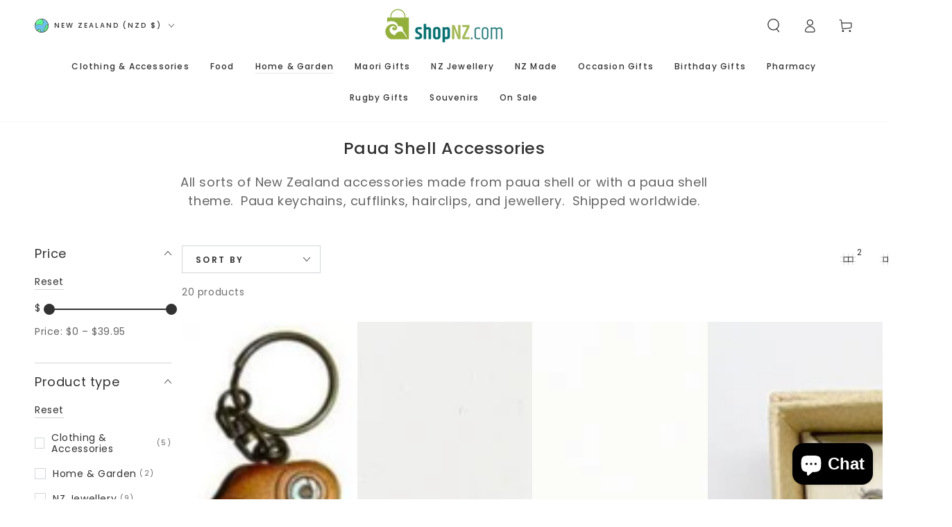

--- FILE ---
content_type: text/html; charset=utf-8
request_url: https://www.shopnz.com/collections/paua-shell-accessories
body_size: 72605
content:
<!doctype html>
<html class="no-js" lang="en">
  <head>
    <meta charset="utf-8">
    <meta http-equiv="X-UA-Compatible" content="IE=edge">
    <meta name="viewport" content="width=device-width,initial-scale=1">
    <meta name="theme-color" content="">
    <link rel="canonical" href="https://www.shopnz.com/collections/paua-shell-accessories">
    <link rel="preconnect" href="https://cdn.shopify.com" crossorigin><link rel="icon" type="image/png" href="//www.shopnz.com/cdn/shop/files/Favicon1305653.png?crop=center&height=32&v=1624417125&width=32"><link rel="preconnect" href="https://fonts.shopifycdn.com" crossorigin><title>
      Paua Shell Accessories
 &ndash; ShopNZ</title><meta name="description" content="All sorts of New Zealand accessories made from paua shell or with a paua shell theme.  Paua keychains, cufflinks, hairclips, and jewellery.  Shipped worldwide.">

<meta property="og:site_name" content="ShopNZ">
<meta property="og:url" content="https://www.shopnz.com/collections/paua-shell-accessories">
<meta property="og:title" content="Paua Shell Accessories">
<meta property="og:type" content="product.group">
<meta property="og:description" content="All sorts of New Zealand accessories made from paua shell or with a paua shell theme.  Paua keychains, cufflinks, hairclips, and jewellery.  Shipped worldwide."><meta property="og:image" content="http://www.shopnz.com/cdn/shop/collections/paua-shell-accessories-9765394.jpg?v=1752278622">
  <meta property="og:image:secure_url" content="https://www.shopnz.com/cdn/shop/collections/paua-shell-accessories-9765394.jpg?v=1752278622">
  <meta property="og:image:width" content="600">
  <meta property="og:image:height" content="600"><meta name="twitter:card" content="summary_large_image">
<meta name="twitter:title" content="Paua Shell Accessories">
<meta name="twitter:description" content="All sorts of New Zealand accessories made from paua shell or with a paua shell theme.  Paua keychains, cufflinks, hairclips, and jewellery.  Shipped worldwide.">


    <script async crossorigin fetchpriority="high" src="/cdn/shopifycloud/importmap-polyfill/es-modules-shim.2.4.0.js"></script>
<script type="importmap">
      {
        "imports": {
          "mdl-scrollsnap": "//www.shopnz.com/cdn/shop/t/15/assets/scrollsnap.js?v=147899007897298425641752031156"
        }
      }
    </script>

    <script src="//www.shopnz.com/cdn/shop/t/15/assets/vendor-v4.js" defer="defer"></script>
    <script src="//www.shopnz.com/cdn/shop/t/15/assets/pubsub.js?v=64530984355039965911752031158" defer="defer"></script>
    <script src="//www.shopnz.com/cdn/shop/t/15/assets/global.js?v=93341982680124936461755614593" defer="defer"></script>
    <script src="//www.shopnz.com/cdn/shop/t/15/assets/modules-basis.js?v=7117348240208911571752031158" defer="defer"></script>

    <script>window.performance && window.performance.mark && window.performance.mark('shopify.content_for_header.start');</script><meta name="google-site-verification" content="EqD2Fu36w0Z_2xREpowaTPm0PnCBDZeDd2pKSqa0bmY">
<meta name="facebook-domain-verification" content="pajfu0979r9v69mhth0n1imxew4k8w">
<meta id="shopify-digital-wallet" name="shopify-digital-wallet" content="/46020821157/digital_wallets/dialog">
<meta name="shopify-checkout-api-token" content="2d3fd0c4145974e710db0707eecb5357">
<meta id="in-context-paypal-metadata" data-shop-id="46020821157" data-venmo-supported="false" data-environment="production" data-locale="en_US" data-paypal-v4="true" data-currency="NZD">
<link rel="alternate" type="application/atom+xml" title="Feed" href="/collections/paua-shell-accessories.atom" />
<link rel="alternate" type="application/json+oembed" href="https://www.shopnz.com/collections/paua-shell-accessories.oembed">
<script async="async" src="/checkouts/internal/preloads.js?locale=en-NZ"></script>
<script id="apple-pay-shop-capabilities" type="application/json">{"shopId":46020821157,"countryCode":"NZ","currencyCode":"NZD","merchantCapabilities":["supports3DS"],"merchantId":"gid:\/\/shopify\/Shop\/46020821157","merchantName":"ShopNZ","requiredBillingContactFields":["postalAddress","email","phone"],"requiredShippingContactFields":["postalAddress","email","phone"],"shippingType":"shipping","supportedNetworks":["visa","masterCard","amex","jcb"],"total":{"type":"pending","label":"ShopNZ","amount":"1.00"},"shopifyPaymentsEnabled":true,"supportsSubscriptions":true}</script>
<script id="shopify-features" type="application/json">{"accessToken":"2d3fd0c4145974e710db0707eecb5357","betas":["rich-media-storefront-analytics"],"domain":"www.shopnz.com","predictiveSearch":true,"shopId":46020821157,"locale":"en"}</script>
<script>var Shopify = Shopify || {};
Shopify.shop = "shopnz-com.myshopify.com";
Shopify.locale = "en";
Shopify.currency = {"active":"NZD","rate":"1.0"};
Shopify.country = "NZ";
Shopify.theme = {"name":"be-yours\/main","id":151432003807,"schema_name":"Be Yours","schema_version":"8.3.3","theme_store_id":null,"role":"main"};
Shopify.theme.handle = "null";
Shopify.theme.style = {"id":null,"handle":null};
Shopify.cdnHost = "www.shopnz.com/cdn";
Shopify.routes = Shopify.routes || {};
Shopify.routes.root = "/";</script>
<script type="module">!function(o){(o.Shopify=o.Shopify||{}).modules=!0}(window);</script>
<script>!function(o){function n(){var o=[];function n(){o.push(Array.prototype.slice.apply(arguments))}return n.q=o,n}var t=o.Shopify=o.Shopify||{};t.loadFeatures=n(),t.autoloadFeatures=n()}(window);</script>
<script id="shop-js-analytics" type="application/json">{"pageType":"collection"}</script>
<script defer="defer" async type="module" src="//www.shopnz.com/cdn/shopifycloud/shop-js/modules/v2/client.init-shop-cart-sync_BT-GjEfc.en.esm.js"></script>
<script defer="defer" async type="module" src="//www.shopnz.com/cdn/shopifycloud/shop-js/modules/v2/chunk.common_D58fp_Oc.esm.js"></script>
<script defer="defer" async type="module" src="//www.shopnz.com/cdn/shopifycloud/shop-js/modules/v2/chunk.modal_xMitdFEc.esm.js"></script>
<script type="module">
  await import("//www.shopnz.com/cdn/shopifycloud/shop-js/modules/v2/client.init-shop-cart-sync_BT-GjEfc.en.esm.js");
await import("//www.shopnz.com/cdn/shopifycloud/shop-js/modules/v2/chunk.common_D58fp_Oc.esm.js");
await import("//www.shopnz.com/cdn/shopifycloud/shop-js/modules/v2/chunk.modal_xMitdFEc.esm.js");

  window.Shopify.SignInWithShop?.initShopCartSync?.({"fedCMEnabled":true,"windoidEnabled":true});

</script>
<script>(function() {
  var isLoaded = false;
  function asyncLoad() {
    if (isLoaded) return;
    isLoaded = true;
    var urls = ["https:\/\/cdn.nfcube.com\/instafeed-99f6ecfbc4352cd5165f1981dd8240ca.js?shop=shopnz-com.myshopify.com","https:\/\/loox.io\/widget\/NkZ4zjmKXc\/loox.1615870964088.js?shop=shopnz-com.myshopify.com","https:\/\/load.fomo.com\/api\/v1\/-z1YJyXmdhTLQ1dxNE5xlQ\/load.js?shop=shopnz-com.myshopify.com"];
    for (var i = 0; i < urls.length; i++) {
      var s = document.createElement('script');
      s.type = 'text/javascript';
      s.async = true;
      s.src = urls[i];
      var x = document.getElementsByTagName('script')[0];
      x.parentNode.insertBefore(s, x);
    }
  };
  if(window.attachEvent) {
    window.attachEvent('onload', asyncLoad);
  } else {
    window.addEventListener('load', asyncLoad, false);
  }
})();</script>
<script id="__st">var __st={"a":46020821157,"offset":46800,"reqid":"08177ef2-4c23-4b55-930f-d0b89e7f1e63-1769235090","pageurl":"www.shopnz.com\/collections\/paua-shell-accessories","u":"bd0ee45ebe68","p":"collection","rtyp":"collection","rid":232051310757};</script>
<script>window.ShopifyPaypalV4VisibilityTracking = true;</script>
<script id="captcha-bootstrap">!function(){'use strict';const t='contact',e='account',n='new_comment',o=[[t,t],['blogs',n],['comments',n],[t,'customer']],c=[[e,'customer_login'],[e,'guest_login'],[e,'recover_customer_password'],[e,'create_customer']],r=t=>t.map((([t,e])=>`form[action*='/${t}']:not([data-nocaptcha='true']) input[name='form_type'][value='${e}']`)).join(','),a=t=>()=>t?[...document.querySelectorAll(t)].map((t=>t.form)):[];function s(){const t=[...o],e=r(t);return a(e)}const i='password',u='form_key',d=['recaptcha-v3-token','g-recaptcha-response','h-captcha-response',i],f=()=>{try{return window.sessionStorage}catch{return}},m='__shopify_v',_=t=>t.elements[u];function p(t,e,n=!1){try{const o=window.sessionStorage,c=JSON.parse(o.getItem(e)),{data:r}=function(t){const{data:e,action:n}=t;return t[m]||n?{data:e,action:n}:{data:t,action:n}}(c);for(const[e,n]of Object.entries(r))t.elements[e]&&(t.elements[e].value=n);n&&o.removeItem(e)}catch(o){console.error('form repopulation failed',{error:o})}}const l='form_type',E='cptcha';function T(t){t.dataset[E]=!0}const w=window,h=w.document,L='Shopify',v='ce_forms',y='captcha';let A=!1;((t,e)=>{const n=(g='f06e6c50-85a8-45c8-87d0-21a2b65856fe',I='https://cdn.shopify.com/shopifycloud/storefront-forms-hcaptcha/ce_storefront_forms_captcha_hcaptcha.v1.5.2.iife.js',D={infoText:'Protected by hCaptcha',privacyText:'Privacy',termsText:'Terms'},(t,e,n)=>{const o=w[L][v],c=o.bindForm;if(c)return c(t,g,e,D).then(n);var r;o.q.push([[t,g,e,D],n]),r=I,A||(h.body.append(Object.assign(h.createElement('script'),{id:'captcha-provider',async:!0,src:r})),A=!0)});var g,I,D;w[L]=w[L]||{},w[L][v]=w[L][v]||{},w[L][v].q=[],w[L][y]=w[L][y]||{},w[L][y].protect=function(t,e){n(t,void 0,e),T(t)},Object.freeze(w[L][y]),function(t,e,n,w,h,L){const[v,y,A,g]=function(t,e,n){const i=e?o:[],u=t?c:[],d=[...i,...u],f=r(d),m=r(i),_=r(d.filter((([t,e])=>n.includes(e))));return[a(f),a(m),a(_),s()]}(w,h,L),I=t=>{const e=t.target;return e instanceof HTMLFormElement?e:e&&e.form},D=t=>v().includes(t);t.addEventListener('submit',(t=>{const e=I(t);if(!e)return;const n=D(e)&&!e.dataset.hcaptchaBound&&!e.dataset.recaptchaBound,o=_(e),c=g().includes(e)&&(!o||!o.value);(n||c)&&t.preventDefault(),c&&!n&&(function(t){try{if(!f())return;!function(t){const e=f();if(!e)return;const n=_(t);if(!n)return;const o=n.value;o&&e.removeItem(o)}(t);const e=Array.from(Array(32),(()=>Math.random().toString(36)[2])).join('');!function(t,e){_(t)||t.append(Object.assign(document.createElement('input'),{type:'hidden',name:u})),t.elements[u].value=e}(t,e),function(t,e){const n=f();if(!n)return;const o=[...t.querySelectorAll(`input[type='${i}']`)].map((({name:t})=>t)),c=[...d,...o],r={};for(const[a,s]of new FormData(t).entries())c.includes(a)||(r[a]=s);n.setItem(e,JSON.stringify({[m]:1,action:t.action,data:r}))}(t,e)}catch(e){console.error('failed to persist form',e)}}(e),e.submit())}));const S=(t,e)=>{t&&!t.dataset[E]&&(n(t,e.some((e=>e===t))),T(t))};for(const o of['focusin','change'])t.addEventListener(o,(t=>{const e=I(t);D(e)&&S(e,y())}));const B=e.get('form_key'),M=e.get(l),P=B&&M;t.addEventListener('DOMContentLoaded',(()=>{const t=y();if(P)for(const e of t)e.elements[l].value===M&&p(e,B);[...new Set([...A(),...v().filter((t=>'true'===t.dataset.shopifyCaptcha))])].forEach((e=>S(e,t)))}))}(h,new URLSearchParams(w.location.search),n,t,e,['guest_login'])})(!0,!0)}();</script>
<script integrity="sha256-4kQ18oKyAcykRKYeNunJcIwy7WH5gtpwJnB7kiuLZ1E=" data-source-attribution="shopify.loadfeatures" defer="defer" src="//www.shopnz.com/cdn/shopifycloud/storefront/assets/storefront/load_feature-a0a9edcb.js" crossorigin="anonymous"></script>
<script data-source-attribution="shopify.dynamic_checkout.dynamic.init">var Shopify=Shopify||{};Shopify.PaymentButton=Shopify.PaymentButton||{isStorefrontPortableWallets:!0,init:function(){window.Shopify.PaymentButton.init=function(){};var t=document.createElement("script");t.src="https://www.shopnz.com/cdn/shopifycloud/portable-wallets/latest/portable-wallets.en.js",t.type="module",document.head.appendChild(t)}};
</script>
<script data-source-attribution="shopify.dynamic_checkout.buyer_consent">
  function portableWalletsHideBuyerConsent(e){var t=document.getElementById("shopify-buyer-consent"),n=document.getElementById("shopify-subscription-policy-button");t&&n&&(t.classList.add("hidden"),t.setAttribute("aria-hidden","true"),n.removeEventListener("click",e))}function portableWalletsShowBuyerConsent(e){var t=document.getElementById("shopify-buyer-consent"),n=document.getElementById("shopify-subscription-policy-button");t&&n&&(t.classList.remove("hidden"),t.removeAttribute("aria-hidden"),n.addEventListener("click",e))}window.Shopify?.PaymentButton&&(window.Shopify.PaymentButton.hideBuyerConsent=portableWalletsHideBuyerConsent,window.Shopify.PaymentButton.showBuyerConsent=portableWalletsShowBuyerConsent);
</script>
<script data-source-attribution="shopify.dynamic_checkout.cart.bootstrap">document.addEventListener("DOMContentLoaded",(function(){function t(){return document.querySelector("shopify-accelerated-checkout-cart, shopify-accelerated-checkout")}if(t())Shopify.PaymentButton.init();else{new MutationObserver((function(e,n){t()&&(Shopify.PaymentButton.init(),n.disconnect())})).observe(document.body,{childList:!0,subtree:!0})}}));
</script>
<link id="shopify-accelerated-checkout-styles" rel="stylesheet" media="screen" href="https://www.shopnz.com/cdn/shopifycloud/portable-wallets/latest/accelerated-checkout-backwards-compat.css" crossorigin="anonymous">
<style id="shopify-accelerated-checkout-cart">
        #shopify-buyer-consent {
  margin-top: 1em;
  display: inline-block;
  width: 100%;
}

#shopify-buyer-consent.hidden {
  display: none;
}

#shopify-subscription-policy-button {
  background: none;
  border: none;
  padding: 0;
  text-decoration: underline;
  font-size: inherit;
  cursor: pointer;
}

#shopify-subscription-policy-button::before {
  box-shadow: none;
}

      </style>
<script id="sections-script" data-sections="header" defer="defer" src="//www.shopnz.com/cdn/shop/t/15/compiled_assets/scripts.js?v=7084"></script>
<script>window.performance && window.performance.mark && window.performance.mark('shopify.content_for_header.end');</script>

<style data-shopify>@font-face {
  font-family: Poppins;
  font-weight: 400;
  font-style: normal;
  font-display: swap;
  src: url("//www.shopnz.com/cdn/fonts/poppins/poppins_n4.0ba78fa5af9b0e1a374041b3ceaadf0a43b41362.woff2") format("woff2"),
       url("//www.shopnz.com/cdn/fonts/poppins/poppins_n4.214741a72ff2596839fc9760ee7a770386cf16ca.woff") format("woff");
}

  @font-face {
  font-family: Poppins;
  font-weight: 600;
  font-style: normal;
  font-display: swap;
  src: url("//www.shopnz.com/cdn/fonts/poppins/poppins_n6.aa29d4918bc243723d56b59572e18228ed0786f6.woff2") format("woff2"),
       url("//www.shopnz.com/cdn/fonts/poppins/poppins_n6.5f815d845fe073750885d5b7e619ee00e8111208.woff") format("woff");
}

  @font-face {
  font-family: Poppins;
  font-weight: 400;
  font-style: italic;
  font-display: swap;
  src: url("//www.shopnz.com/cdn/fonts/poppins/poppins_i4.846ad1e22474f856bd6b81ba4585a60799a9f5d2.woff2") format("woff2"),
       url("//www.shopnz.com/cdn/fonts/poppins/poppins_i4.56b43284e8b52fc64c1fd271f289a39e8477e9ec.woff") format("woff");
}

  @font-face {
  font-family: Poppins;
  font-weight: 600;
  font-style: italic;
  font-display: swap;
  src: url("//www.shopnz.com/cdn/fonts/poppins/poppins_i6.bb8044d6203f492888d626dafda3c2999253e8e9.woff2") format("woff2"),
       url("//www.shopnz.com/cdn/fonts/poppins/poppins_i6.e233dec1a61b1e7dead9f920159eda42280a02c3.woff") format("woff");
}

  @font-face {
  font-family: Poppins;
  font-weight: 500;
  font-style: normal;
  font-display: swap;
  src: url("//www.shopnz.com/cdn/fonts/poppins/poppins_n5.ad5b4b72b59a00358afc706450c864c3c8323842.woff2") format("woff2"),
       url("//www.shopnz.com/cdn/fonts/poppins/poppins_n5.33757fdf985af2d24b32fcd84c9a09224d4b2c39.woff") format("woff");
}

  @font-face {
  font-family: Poppins;
  font-weight: 600;
  font-style: normal;
  font-display: swap;
  src: url("//www.shopnz.com/cdn/fonts/poppins/poppins_n6.aa29d4918bc243723d56b59572e18228ed0786f6.woff2") format("woff2"),
       url("//www.shopnz.com/cdn/fonts/poppins/poppins_n6.5f815d845fe073750885d5b7e619ee00e8111208.woff") format("woff");
}


  :root {
    --font-body-family: Poppins, sans-serif;
    --font-body-style: normal;
    --font-body-weight: 400;

    --font-heading-family: Poppins, sans-serif;
    --font-heading-style: normal;
    --font-heading-weight: 500;

    --font-body-scale: 1.0;
    --font-heading-scale: 0.85;

    --font-navigation-family: var(--font-heading-family);
    --font-navigation-size: 12px;
    --font-navigation-weight: var(--font-heading-weight);
    --font-button-family: var(--font-body-family);
    --font-button-size: 12px;
    --font-button-baseline: 0.2rem;
    --font-price-family: var(--font-heading-family);
    --font-price-scale: var(--font-heading-scale);

    --color-base-text: 50, 50, 50;
    --color-base-background: 255, 255, 255;
    --color-base-solid-button-labels: 255, 255, 255;
    --color-base-outline-button-labels: 50, 50, 50;
    --color-base-accent: 5, 113, 113;
    --color-base-heading: 50, 50, 50;
    --color-base-border: 210, 213, 217;
    --color-placeholder: 255, 255, 255;
    --color-overlay: 50, 50, 50;
    --color-keyboard-focus: 135, 173, 245;
    --color-shadow: 168, 232, 226;
    --shadow-opacity: 1;

    --color-background-dark: 235, 235, 235;
    --color-price: #323232;
    --color-sale-price: #d72c0d;
    --color-sale-badge-background: #d72c0d;
    --color-reviews: #ffb503;
    --color-critical: #d72c0d;
    --color-success: #008060;
    --color-highlight: 147, 175, 59;

    --payment-terms-background-color: #ffffff;
    --page-width: 160rem;
    --page-width-margin: 0rem;

    --card-color-scheme: var(--color-placeholder);
    --card-text-alignment: left;
    --card-flex-alignment: flex-left;
    --card-image-padding: 0px;
    --card-border-width: 0px;
    --card-radius: 0px;
    --card-shadow-horizontal-offset: 0px;
    --card-shadow-vertical-offset: 0px;
    
    --button-radius: 0px;
    --button-border-width: 1px;
    --button-shadow-horizontal-offset: 0px;
    --button-shadow-vertical-offset: 0px;

    --spacing-sections-desktop: 0px;
    --spacing-sections-mobile: 0px;

    --gradient-free-ship-progress: linear-gradient(325deg,#F9423A 0,#F1E04D 100%);
    --gradient-free-ship-complete: linear-gradient(325deg, #049cff 0, #35ee7a 100%);

    --plabel-price-tag-color: #000000;
    --plabel-price-tag-background: #d1d5db;
    --plabel-price-tag-height: 2.5rem;

    --swatch-outline-color: #f4f6f8;
  }

  *,
  *::before,
  *::after {
    box-sizing: inherit;
  }

  html {
    box-sizing: border-box;
    font-size: calc(var(--font-body-scale) * 62.5%);
    height: 100%;
  }

  body {
    min-height: 100%;
    margin: 0;
    font-size: 1.5rem;
    letter-spacing: 0.06rem;
    line-height: calc(1 + 0.8 / var(--font-body-scale));
    font-family: var(--font-body-family);
    font-style: var(--font-body-style);
    font-weight: var(--font-body-weight);
  }

  @media screen and (min-width: 750px) {
    body {
      font-size: 1.6rem;
    }
  }</style><link href="//www.shopnz.com/cdn/shop/t/15/assets/base.css?v=161091875552930138711755573940" rel="stylesheet" type="text/css" media="all" /><link rel="stylesheet" href="//www.shopnz.com/cdn/shop/t/15/assets/apps.css?v=156989511683464957831761097536" media="print" fetchpriority="low" onload="this.media='all'"><link rel="preload" as="font" href="//www.shopnz.com/cdn/fonts/poppins/poppins_n4.0ba78fa5af9b0e1a374041b3ceaadf0a43b41362.woff2" type="font/woff2" crossorigin><link rel="preload" as="font" href="//www.shopnz.com/cdn/fonts/poppins/poppins_n5.ad5b4b72b59a00358afc706450c864c3c8323842.woff2" type="font/woff2" crossorigin><link rel="stylesheet" href="//www.shopnz.com/cdn/shop/t/15/assets/component-predictive-search.css?v=171241558667998333131752031159" media="print" onload="this.media='all'"><link rel="stylesheet" href="//www.shopnz.com/cdn/shop/t/15/assets/component-color-swatches.css?v=137917337132227131921752031159" media="print" onload="this.media='all'"><script>
  document.documentElement.classList.replace('no-js', 'js');

  window.theme = window.theme || {};

  theme.routes = {
    root_url: '/',
    cart_url: '/cart',
    cart_add_url: '/cart/add',
    cart_change_url: '/cart/change',
    cart_update_url: '/cart/update',
    search_url: '/search',
    predictive_search_url: '/search/suggest'
  };

  theme.cartStrings = {
    error: `There was an error while updating your cart. Please try again.`,
    quantityError: `You can only add [quantity] of this item to your cart.`
  };

  theme.variantStrings = {
    addToCart: `Add to cart`,
    soldOut: `Sold out`,
    unavailable: `Unavailable`,
    preOrder: `Pre-order`
  };

  theme.accessibilityStrings = {
    imageAvailable: `Image [index] is now available in gallery view`,
    shareSuccess: `Link copied to clipboard!`,
    fillInAllLineItemPropertyRequiredFields: `Please fill in all required fields`
  }

  theme.dateStrings = {
    d: `D`,
    day: `Day`,
    days: `Days`,
    hour: `Hour`,
    hours: `Hours`,
    minute: `Min`,
    minutes: `Mins`,
    second: `Sec`,
    seconds: `Secs`
  };theme.shopSettings = {
    moneyFormat: "${{amount}}",
    isoCode: "NZD",
    cartDrawer: true,
    currencyCode: false,
    giftwrapRate: 'product'
  };

  theme.settings = {
    themeName: 'Be Yours',
    themeVersion: '8.3.3',
    agencyId: ''
  };

  /*! (c) Andrea Giammarchi @webreflection ISC */
  !function(){"use strict";var e=function(e,t){var n=function(e){for(var t=0,n=e.length;t<n;t++)r(e[t])},r=function(e){var t=e.target,n=e.attributeName,r=e.oldValue;t.attributeChangedCallback(n,r,t.getAttribute(n))};return function(o,a){var l=o.constructor.observedAttributes;return l&&e(a).then((function(){new t(n).observe(o,{attributes:!0,attributeOldValue:!0,attributeFilter:l});for(var e=0,a=l.length;e<a;e++)o.hasAttribute(l[e])&&r({target:o,attributeName:l[e],oldValue:null})})),o}};function t(e,t){(null==t||t>e.length)&&(t=e.length);for(var n=0,r=new Array(t);n<t;n++)r[n]=e[n];return r}function n(e,n){var r="undefined"!=typeof Symbol&&e[Symbol.iterator]||e["@@iterator"];if(!r){if(Array.isArray(e)||(r=function(e,n){if(e){if("string"==typeof e)return t(e,n);var r=Object.prototype.toString.call(e).slice(8,-1);return"Object"===r&&e.constructor&&(r=e.constructor.name),"Map"===r||"Set"===r?Array.from(e):"Arguments"===r||/^(?:Ui|I)nt(?:8|16|32)(?:Clamped)?Array$/.test(r)?t(e,n):void 0}}(e))||n&&e&&"number"==typeof e.length){r&&(e=r);var o=0,a=function(){};return{s:a,n:function(){return o>=e.length?{done:!0}:{done:!1,value:e[o++]}},e:function(e){throw e},f:a}}throw new TypeError("Invalid attempt to iterate non-iterable instance.\nIn order to be iterable, non-array objects must have a [Symbol.iterator]() method.")}var l,i=!0,u=!1;return{s:function(){r=r.call(e)},n:function(){var e=r.next();return i=e.done,e},e:function(e){u=!0,l=e},f:function(){try{i||null==r.return||r.return()}finally{if(u)throw l}}}}
  /*! (c) Andrea Giammarchi - ISC */var r=!0,o=!1,a="querySelectorAll",l="querySelectorAll",i=self,u=i.document,c=i.Element,s=i.MutationObserver,f=i.Set,d=i.WeakMap,h=function(e){return l in e},v=[].filter,g=function(e){var t=new d,i=function(n,r){var o;if(r)for(var a,l=function(e){return e.matches||e.webkitMatchesSelector||e.msMatchesSelector}(n),i=0,u=p.length;i<u;i++)l.call(n,a=p[i])&&(t.has(n)||t.set(n,new f),(o=t.get(n)).has(a)||(o.add(a),e.handle(n,r,a)));else t.has(n)&&(o=t.get(n),t.delete(n),o.forEach((function(t){e.handle(n,r,t)})))},g=function(e){for(var t=!(arguments.length>1&&void 0!==arguments[1])||arguments[1],n=0,r=e.length;n<r;n++)i(e[n],t)},p=e.query,y=e.root||u,m=function(e){var t=arguments.length>1&&void 0!==arguments[1]?arguments[1]:document,l=arguments.length>2&&void 0!==arguments[2]?arguments[2]:MutationObserver,i=arguments.length>3&&void 0!==arguments[3]?arguments[3]:["*"],u=function t(o,l,i,u,c,s){var f,d=n(o);try{for(d.s();!(f=d.n()).done;){var h=f.value;(s||a in h)&&(c?i.has(h)||(i.add(h),u.delete(h),e(h,c)):u.has(h)||(u.add(h),i.delete(h),e(h,c)),s||t(h[a](l),l,i,u,c,r))}}catch(e){d.e(e)}finally{d.f()}},c=new l((function(e){if(i.length){var t,a=i.join(","),l=new Set,c=new Set,s=n(e);try{for(s.s();!(t=s.n()).done;){var f=t.value,d=f.addedNodes,h=f.removedNodes;u(h,a,l,c,o,o),u(d,a,l,c,r,o)}}catch(e){s.e(e)}finally{s.f()}}})),s=c.observe;return(c.observe=function(e){return s.call(c,e,{subtree:r,childList:r})})(t),c}(i,y,s,p),b=c.prototype.attachShadow;return b&&(c.prototype.attachShadow=function(e){var t=b.call(this,e);return m.observe(t),t}),p.length&&g(y[l](p)),{drop:function(e){for(var n=0,r=e.length;n<r;n++)t.delete(e[n])},flush:function(){for(var e=m.takeRecords(),t=0,n=e.length;t<n;t++)g(v.call(e[t].removedNodes,h),!1),g(v.call(e[t].addedNodes,h),!0)},observer:m,parse:g}},p=self,y=p.document,m=p.Map,b=p.MutationObserver,w=p.Object,E=p.Set,S=p.WeakMap,A=p.Element,M=p.HTMLElement,O=p.Node,N=p.Error,C=p.TypeError,T=p.Reflect,q=w.defineProperty,I=w.keys,D=w.getOwnPropertyNames,L=w.setPrototypeOf,P=!self.customElements,k=function(e){for(var t=I(e),n=[],r=t.length,o=0;o<r;o++)n[o]=e[t[o]],delete e[t[o]];return function(){for(var o=0;o<r;o++)e[t[o]]=n[o]}};if(P){var x=function(){var e=this.constructor;if(!$.has(e))throw new C("Illegal constructor");var t=$.get(e);if(W)return z(W,t);var n=H.call(y,t);return z(L(n,e.prototype),t)},H=y.createElement,$=new m,_=new m,j=new m,R=new m,V=[],U=g({query:V,handle:function(e,t,n){var r=j.get(n);if(t&&!r.isPrototypeOf(e)){var o=k(e);W=L(e,r);try{new r.constructor}finally{W=null,o()}}var a="".concat(t?"":"dis","connectedCallback");a in r&&e[a]()}}).parse,W=null,F=function(e){if(!_.has(e)){var t,n=new Promise((function(e){t=e}));_.set(e,{$:n,_:t})}return _.get(e).$},z=e(F,b);q(self,"customElements",{configurable:!0,value:{define:function(e,t){if(R.has(e))throw new N('the name "'.concat(e,'" has already been used with this registry'));$.set(t,e),j.set(e,t.prototype),R.set(e,t),V.push(e),F(e).then((function(){U(y.querySelectorAll(e))})),_.get(e)._(t)},get:function(e){return R.get(e)},whenDefined:F}}),q(x.prototype=M.prototype,"constructor",{value:x}),q(self,"HTMLElement",{configurable:!0,value:x}),q(y,"createElement",{configurable:!0,value:function(e,t){var n=t&&t.is,r=n?R.get(n):R.get(e);return r?new r:H.call(y,e)}}),"isConnected"in O.prototype||q(O.prototype,"isConnected",{configurable:!0,get:function(){return!(this.ownerDocument.compareDocumentPosition(this)&this.DOCUMENT_POSITION_DISCONNECTED)}})}else if(P=!self.customElements.get("extends-li"))try{var B=function e(){return self.Reflect.construct(HTMLLIElement,[],e)};B.prototype=HTMLLIElement.prototype;var G="extends-li";self.customElements.define("extends-li",B,{extends:"li"}),P=y.createElement("li",{is:G}).outerHTML.indexOf(G)<0;var J=self.customElements,K=J.get,Q=J.whenDefined;q(self.customElements,"whenDefined",{configurable:!0,value:function(e){var t=this;return Q.call(this,e).then((function(n){return n||K.call(t,e)}))}})}catch(e){}if(P){var X=function(e){var t=ae.get(e);ve(t.querySelectorAll(this),e.isConnected)},Y=self.customElements,Z=y.createElement,ee=Y.define,te=Y.get,ne=Y.upgrade,re=T||{construct:function(e){return e.call(this)}},oe=re.construct,ae=new S,le=new E,ie=new m,ue=new m,ce=new m,se=new m,fe=[],de=[],he=function(e){return se.get(e)||te.call(Y,e)},ve=g({query:de,handle:function(e,t,n){var r=ce.get(n);if(t&&!r.isPrototypeOf(e)){var o=k(e);be=L(e,r);try{new r.constructor}finally{be=null,o()}}var a="".concat(t?"":"dis","connectedCallback");a in r&&e[a]()}}).parse,ge=g({query:fe,handle:function(e,t){ae.has(e)&&(t?le.add(e):le.delete(e),de.length&&X.call(de,e))}}).parse,pe=A.prototype.attachShadow;pe&&(A.prototype.attachShadow=function(e){var t=pe.call(this,e);return ae.set(this,t),t});var ye=function(e){if(!ue.has(e)){var t,n=new Promise((function(e){t=e}));ue.set(e,{$:n,_:t})}return ue.get(e).$},me=e(ye,b),be=null;D(self).filter((function(e){return/^HTML.*Element$/.test(e)})).forEach((function(e){var t=self[e];function n(){var e=this.constructor;if(!ie.has(e))throw new C("Illegal constructor");var n=ie.get(e),r=n.is,o=n.tag;if(r){if(be)return me(be,r);var a=Z.call(y,o);return a.setAttribute("is",r),me(L(a,e.prototype),r)}return oe.call(this,t,[],e)}q(n.prototype=t.prototype,"constructor",{value:n}),q(self,e,{value:n})})),q(y,"createElement",{configurable:!0,value:function(e,t){var n=t&&t.is;if(n){var r=se.get(n);if(r&&ie.get(r).tag===e)return new r}var o=Z.call(y,e);return n&&o.setAttribute("is",n),o}}),q(Y,"get",{configurable:!0,value:he}),q(Y,"whenDefined",{configurable:!0,value:ye}),q(Y,"upgrade",{configurable:!0,value:function(e){var t=e.getAttribute("is");if(t){var n=se.get(t);if(n)return void me(L(e,n.prototype),t)}ne.call(Y,e)}}),q(Y,"define",{configurable:!0,value:function(e,t,n){if(he(e))throw new N("'".concat(e,"' has already been defined as a custom element"));var r,o=n&&n.extends;ie.set(t,o?{is:e,tag:o}:{is:"",tag:e}),o?(r="".concat(o,'[is="').concat(e,'"]'),ce.set(r,t.prototype),se.set(e,t),de.push(r)):(ee.apply(Y,arguments),fe.push(r=e)),ye(e).then((function(){o?(ve(y.querySelectorAll(r)),le.forEach(X,[r])):ge(y.querySelectorAll(r))})),ue.get(e)._(t)}})}}();
</script>
<!-- /* Essential App Changes */ -->
    <script>
      window.essentialUpdateCartRefresh = true;

      (() => {
        const KEY = 'ea_open_cart_after_reload';
        const DRAWER_SELECTOR = '#mini-cart.cart-drawer';

        // Mark upsell clicks
        window.addEventListener('pointerdown', (e) => {
          const btn = e.target.closest(
            '[data-essential-upsell-element="container"] [data-essential-upsell-element="add-to-cart-button"],' +
            '[data-essential-upsell-element="container"] [data-essential-upsell-element="product"] button'
          );
          if (btn) localStorage.setItem(KEY, '1');
        }, true);

        // Reopen drawer after reload
        document.addEventListener('DOMContentLoaded', () => {
          if (localStorage.getItem(KEY) !== '1') return;
          localStorage.removeItem(KEY);

          const tryOpenDrawer = () => {
            const drawer = document.querySelector(DRAWER_SELECTOR);
            if (drawer && typeof drawer.open === 'function') {
              drawer.open();
            } else {
              setTimeout(tryOpenDrawer, 100);
            }
          };

          requestAnimationFrame(() => setTimeout(tryOpenDrawer, 100));
        });
      })();
    </script>
    <!-- /* End Essential App Changes */ -->
  <!-- BEGIN app block: shopify://apps/hulk-product-options/blocks/app-embed/380168ef-9475-4244-a291-f66b189208b5 --><!-- BEGIN app snippet: hulkapps_product_options --><script>
    
        window.hulkapps = {
        shop_slug: "shopnz-com",
        store_id: "shopnz-com.myshopify.com",
        money_format: "${{amount}}",
        cart: null,
        product: null,
        product_collections: null,
        product_variants: null,
        is_volume_discount: null,
        is_product_option: true,
        product_id: null,
        page_type: null,
        po_url: "https://productoption.hulkapps.com",
        po_proxy_url: "https://www.shopnz.com",
        vd_url: "https://volumediscount.hulkapps.com",
        customer: null,
        hulkapps_extension_js: true

    }
    window.is_hulkpo_installed=true
    

      window.hulkapps.page_type = "cart";
      window.hulkapps.cart = {"note":null,"attributes":{},"original_total_price":0,"total_price":0,"total_discount":0,"total_weight":0.0,"item_count":0,"items":[],"requires_shipping":false,"currency":"NZD","items_subtotal_price":0,"cart_level_discount_applications":[],"checkout_charge_amount":0}
      if (typeof window.hulkapps.cart.items == "object") {
        for (var i=0; i<window.hulkapps.cart.items.length; i++) {
          ["sku", "grams", "vendor", "url", "image", "handle", "requires_shipping", "product_type", "product_description"].map(function(a) {
            delete window.hulkapps.cart.items[i][a]
          })
        }
      }
      window.hulkapps.cart_collections = {}
      

    

</script>

<!-- END app snippet --><!-- END app block --><!-- BEGIN app block: shopify://apps/instafeed/blocks/head-block/c447db20-095d-4a10-9725-b5977662c9d5 --><link rel="preconnect" href="https://cdn.nfcube.com/">
<link rel="preconnect" href="https://scontent.cdninstagram.com/">


  <script>
    document.addEventListener('DOMContentLoaded', function () {
      let instafeedScript = document.createElement('script');

      
        instafeedScript.src = 'https://cdn.nfcube.com/instafeed-99f6ecfbc4352cd5165f1981dd8240ca.js';
      

      document.body.appendChild(instafeedScript);
    });
  </script>





<!-- END app block --><!-- BEGIN app block: shopify://apps/tinycookie/blocks/cookie-embed/b65baef5-7248-4353-8fd9-b676240311dc --><script id="tiny-cookie-data" type="application/json">{"translations":{"language":"default","boxTitle":"We respect your privacy!","boxDescription":"By clicking “Accept all”, you agree that our website can store cookies on your device and disclose information in accordance with our Cookie Policy.","acceptButtonText":"Accept all","acceptRequiredButtonText":"Accept required only","preferencesButtonText":"Manage preferences","privacyPolicy":"Privacy policy","termsConditions":"Terms & Conditions","preferencesTitle":"Cookie consent preferences","preferencesDisclaimerTitle":"Cookie Usage","preferencesDisclaimerDescription":"Our website uses cookies to enhance your browsing experience. These cookies don't directly identify you but personalize your visit. You can manage your preferences, although blocking some cookies may impact the site's services.","necessaryCookiesTitle":"Strictly required cookies","necessaryCookiesDescription":"These cookies are crucial for site function and cannot be blocked. Blocking them might affect how our site works.","functionalityCookiesTitle":"Functionality cookies","functionalityCookiesDescription":"These cookies add extra features and personalization to our site. They're set by us or third-party providers. Not allowing these may affect certain services' functionality.","analyticsCookiesTitle":"Analytics cookies","analyticsCookiesDescription":"These cookies track visitor traffic and sources, gathering data to understand popular products and actions.","marketingCookiesTitle":"Marketing cookies","marketingCookiesDescription":"Marketing and advertising partners set these cookies to create your interest profile for showing relevant ads later. Disabling them means no targeted ads based on your interests.","preferencesAcceptButtonText":"Accept all","preferencesAcceptRequiredButtonText":"Accept required only","savePreferencesText":"Save preferences","privacyPolicyUrl":"https://www.shopnz.com/policies/privacy-policy","termsAndConditionsUrl":"https://www.shopnz.com/policies/terms-of-service","badgeTitle":"Cookie settings"},"preferencesSettings":{"backgroundColor":"#ffffff","titleColor":"#000000","titleSize":18,"titleWeight":500,"titlePaddingTop":15,"titlePaddingRight":15,"titlePaddingBottom":15,"titlePaddingLeft":15,"preferencesContentPaddingTop":15,"preferencesContentPaddingRight":15,"preferencesContentPaddingBottom":25,"preferencesContentPaddingLeft":15,"infoTitleColor":"#000000","infoTitleSize":16,"infoTitleWeight":500,"infoDescriptionColor":"#000000","infoDescriptionSize":14,"infoDescriptionWeight":300,"infoPaddingTop":0,"infoPaddingRight":0,"infoPaddingBottom":15,"infoPaddingLeft":0,"categoryTitleColor":"#000000","categoryTitleSize":16,"categoryTitleWeight":500,"categoryTitlePaddingTop":10,"categoryTitlePaddingRight":15,"categoryTitlePaddingBottom":10,"categoryTitlePaddingLeft":15,"categoryContentColor":"#000000","categoryContentSize":14,"categoryContentWeight":300,"categoryContentPaddingTop":10,"categoryContentPaddingRight":15,"categoryContentPaddingBottom":10,"categoryContentPaddingLeft":15,"categoryBoxBorderColor":"#eeeeee","categoryBoxRadius":5,"buttonSize":14,"buttonWeight":500,"buttonPaddingTop":12,"buttonPaddingRight":16,"buttonPaddingBottom":12,"buttonPaddingLeft":16,"buttonBorderRadius":5,"buttonSpacing":10,"acceptButtonBackground":"#30363c","acceptButtonColor":"#ffffff","rejectButtonBackground":"#eaeff2","rejectButtonColor":"#000000","saveButtonBackground":"#eaeff2","saveButtonColor":"#000000"},"boxSettings":{"fontFamily":"inter","backgroundColor":"#ffffff","showBackdrop":0,"backdropOpacity":30,"titleColor":"#000000","titleSize":16,"titleWeight":500,"descriptionColor":"#000000","descriptionSize":14,"descriptionWeight":300,"contentPaddingTop":0,"contentPaddingRight":0,"contentPaddingBottom":20,"contentPaddingLeft":0,"buttonSize":14,"buttonWeight":500,"buttonPaddingTop":0,"buttonPaddingRight":0,"buttonPaddingBottom":0,"buttonPaddingLeft":0,"buttonBorderRadius":5,"buttonSpacing":10,"acceptButtonBackground":"#30363c","acceptButtonColor":"#ffffff","rejectButtonBackground":"#eaeff2","rejectButtonColor":"#000000","preferencesButtonBackground":"#eaeff2","preferencesButtonColor":"#000000","closeButtonColor":"#2d4156","legalBackground":"#eaeff2","legalColor":"#000000","legalSize":14,"legalWeight":400,"legalPaddingTop":10,"legalPaddingRight":15,"legalPaddingBottom":10,"legalPaddingLeft":15},"cookieCategories":{"functionality":"_gid,__cfduid","analytics":"_s,_shopify_d,_shopify_fs,_shopify_s,_shopify_sa_t,_shopify_sa_p,_shopify_y,_y,_shopify_evids,_ga,_gat,__atuvc,__atuvs,__utma,customer_auth_provider,customer_auth_session_created_at,_orig_referrer,_landing_page","marketing":"_gads,IDE,GPS,PREF,BizoID,_fbp,_fbc,__adroll,__adroll_v4,__adroll_fpc,__ar_v4,kla_id","required":"_ab,_secure_session_id,cart,cart_sig,cart_ts,cart_ver,cart_currency,checkout_token,Secure_customer_sig,storefront_digest,_shopify_m,_shopify_tm,_shopify_tw,_tracking_consent,tracked_start_checkout,identity_state,identity_customer_account_number,_customer_account_shop_sessions,_secure_account_session_id,_shopify_country,_storefront_u,_cmp_a,c,checkout,customer_account_locale,dynamic_checkout_shown_on_cart,hide_shopify_pay_for_checkout,shopify_pay,shopify_pay_redirect,shop_pay_accelerated,keep_alive,source_name,master_device_id,previous_step,discount_code,remember_me,checkout_session_lookup,checkout_prefill,checkout_queue_token,checkout_queue_checkout_token,checkout_worker_session,checkout_session_token,cookietest,order,identity-state,card_update_verification_id,customer_account_new_login,customer_account_preview,customer_payment_method,customer_shop_pay_agreement,pay_update_intent_id,localization,profile_preview_token,login_with_shop_finalize,preview_theme,shopify-editor-unconfirmed-settings,wpm-test-cookie"},"generalSettings":{"showAnalytics":1,"showMarketing":1,"showFunctionality":1,"boxDesign":"box","boxPosition":"bottom-left","showReject":1,"showPreferences":1,"categoriesChecked":1,"showPrivacyPolicy":1,"showTermsAndConditions":1,"privacyPolicyUrl":"https://www.shopnz.com/pages/privacy-policy","termsAndConditionsUrl":"https://www.shopnz.com/policies/terms-of-service","showCloseButton":0,"closeButtonBehaviour":"close_banner","consentModeActive":1,"pixelModeActive":1,"removeCookies":0},"translatedLanguages":[],"registerConsent":true,"loadedGlobally":true,"geoLocation":{"europe":1,"usa":1,"brazil":1,"canada":1,"albertaBritishColumbia":1,"japan":1,"thailand":1,"switzerland":1},"badgeSettings":{"active":0,"position":"bottom_left","backgroundColor":"#FFFFFF","iconColor":"#FF974F","titleColor":"#000000","svgImage":"<svg width=\"35\" height=\"35\" viewBox=\"0 0 35 35\" fill=\"none\" xmlns=\"http://www.w3.org/2000/svg\"> <path d=\"M34.3019 16.1522C32.0507 15.3437 30.666 13.0527 30.84 11.2436C30.84 10.9461 30.6617 10.6697 30.4364 10.4745C30.2111 10.2802 29.8617 10.1962 29.5692 10.2432C26.1386 10.7465 22.9972 8.23671 22.6859 4.7087C22.6579 4.39028 22.4837 4.10385 22.2133 3.93261C21.944 3.7624 21.6085 3.72535 21.3111 3.8365C18.5303 4.85485 15.9028 3.01353 14.8544 0.614257C14.6581 0.165616 14.1715 -0.0817072 13.6918 0.0244546C5.79815 1.78586 0 9.4101 0 17.5001C0 27.112 7.88796 35 17.4999 35C27.1119 35 34.9999 27.112 34.9999 17.5001C34.9714 16.8893 34.9671 16.3905 34.3019 16.1522ZM7.1948 18.6026C6.62851 18.6026 6.16941 18.1435 6.16941 17.5772C6.16941 17.0108 6.62851 16.5518 7.1948 16.5518C7.76109 16.5518 8.22019 17.0108 8.22019 17.5772C8.22019 18.1435 7.76102 18.6026 7.1948 18.6026ZM11.3476 26.7285C9.65135 26.7285 8.27146 25.3486 8.27146 23.6524C8.27146 21.9561 9.65135 20.5762 11.3476 20.5762C13.0439 20.5762 14.4238 21.9561 14.4238 23.6524C14.4238 25.3486 13.0439 26.7285 11.3476 26.7285ZM12.373 14.4239C11.2425 14.4239 10.3222 13.5036 10.3222 12.3731C10.3222 11.2426 11.2425 10.3223 12.373 10.3223C13.5035 10.3223 14.4238 11.2426 14.4238 12.3731C14.4238 13.5036 13.5035 14.4239 12.373 14.4239ZM20.5761 28.7793C19.4456 28.7793 18.5253 27.8591 18.5253 26.7285C18.5253 25.598 19.4456 24.6778 20.5761 24.6778C21.7066 24.6778 22.6269 25.598 22.6269 26.7285C22.6269 27.8591 21.7066 28.7793 20.5761 28.7793ZM21.6015 20.5762C19.9052 20.5762 18.5253 19.1963 18.5253 17.5001C18.5253 15.8038 19.9052 14.4239 21.6015 14.4239C23.2978 14.4239 24.6776 15.8038 24.6776 17.5001C24.6776 19.1963 23.2978 20.5762 21.6015 20.5762ZM27.7025 22.7042C27.1363 22.7042 26.6772 22.2451 26.6772 21.6788C26.6772 21.1124 27.1363 20.6534 27.7025 20.6534C28.2688 20.6534 28.7279 21.1124 28.7279 21.6788C28.7279 22.2451 28.2688 22.7042 27.7025 22.7042Z\" fill=\"#FF974F\"/> </svg>","openType":"preferences","cornerPadding":15}}</script>
<style>
    

    

    
</style>


<!-- END app block --><!-- BEGIN app block: shopify://apps/klaviyo-email-marketing-sms/blocks/klaviyo-onsite-embed/2632fe16-c075-4321-a88b-50b567f42507 -->












  <script async src="https://static.klaviyo.com/onsite/js/RBGgiG/klaviyo.js?company_id=RBGgiG"></script>
  <script>!function(){if(!window.klaviyo){window._klOnsite=window._klOnsite||[];try{window.klaviyo=new Proxy({},{get:function(n,i){return"push"===i?function(){var n;(n=window._klOnsite).push.apply(n,arguments)}:function(){for(var n=arguments.length,o=new Array(n),w=0;w<n;w++)o[w]=arguments[w];var t="function"==typeof o[o.length-1]?o.pop():void 0,e=new Promise((function(n){window._klOnsite.push([i].concat(o,[function(i){t&&t(i),n(i)}]))}));return e}}})}catch(n){window.klaviyo=window.klaviyo||[],window.klaviyo.push=function(){var n;(n=window._klOnsite).push.apply(n,arguments)}}}}();</script>

  




  <script>
    window.klaviyoReviewsProductDesignMode = false
  </script>







<!-- END app block --><script src="https://cdn.shopify.com/extensions/019bdffd-3cdb-73a4-8640-481c26255428/discount-146/assets/bundle_panda.js" type="text/javascript" defer="defer"></script>
<script src="https://cdn.shopify.com/extensions/019bdef3-ad0a-728f-8c72-eda2a502dab2/productoption-173/assets/hulkcode.js" type="text/javascript" defer="defer"></script>
<link href="https://cdn.shopify.com/extensions/019bdef3-ad0a-728f-8c72-eda2a502dab2/productoption-173/assets/hulkcode.css" rel="stylesheet" type="text/css" media="all">
<script src="https://cdn.shopify.com/extensions/019b747c-a62a-7919-a3de-c9c2f8f4ef2e/shopify-extensions-9/assets/main.js" type="text/javascript" defer="defer"></script>
<script src="https://cdn.shopify.com/extensions/0199f9c3-f0d7-7051-a9db-66294e3ed5c4/tinycookie-prod-125/assets/tiny-cookie.min.js" type="text/javascript" defer="defer"></script>
<link href="https://cdn.shopify.com/extensions/0199f9c3-f0d7-7051-a9db-66294e3ed5c4/tinycookie-prod-125/assets/tiny-cookie.min.css" rel="stylesheet" type="text/css" media="all">
<script src="https://cdn.shopify.com/extensions/e8878072-2f6b-4e89-8082-94b04320908d/inbox-1254/assets/inbox-chat-loader.js" type="text/javascript" defer="defer"></script>
<link href="https://monorail-edge.shopifysvc.com" rel="dns-prefetch">
<script>(function(){if ("sendBeacon" in navigator && "performance" in window) {try {var session_token_from_headers = performance.getEntriesByType('navigation')[0].serverTiming.find(x => x.name == '_s').description;} catch {var session_token_from_headers = undefined;}var session_cookie_matches = document.cookie.match(/_shopify_s=([^;]*)/);var session_token_from_cookie = session_cookie_matches && session_cookie_matches.length === 2 ? session_cookie_matches[1] : "";var session_token = session_token_from_headers || session_token_from_cookie || "";function handle_abandonment_event(e) {var entries = performance.getEntries().filter(function(entry) {return /monorail-edge.shopifysvc.com/.test(entry.name);});if (!window.abandonment_tracked && entries.length === 0) {window.abandonment_tracked = true;var currentMs = Date.now();var navigation_start = performance.timing.navigationStart;var payload = {shop_id: 46020821157,url: window.location.href,navigation_start,duration: currentMs - navigation_start,session_token,page_type: "collection"};window.navigator.sendBeacon("https://monorail-edge.shopifysvc.com/v1/produce", JSON.stringify({schema_id: "online_store_buyer_site_abandonment/1.1",payload: payload,metadata: {event_created_at_ms: currentMs,event_sent_at_ms: currentMs}}));}}window.addEventListener('pagehide', handle_abandonment_event);}}());</script>
<script id="web-pixels-manager-setup">(function e(e,d,r,n,o){if(void 0===o&&(o={}),!Boolean(null===(a=null===(i=window.Shopify)||void 0===i?void 0:i.analytics)||void 0===a?void 0:a.replayQueue)){var i,a;window.Shopify=window.Shopify||{};var t=window.Shopify;t.analytics=t.analytics||{};var s=t.analytics;s.replayQueue=[],s.publish=function(e,d,r){return s.replayQueue.push([e,d,r]),!0};try{self.performance.mark("wpm:start")}catch(e){}var l=function(){var e={modern:/Edge?\/(1{2}[4-9]|1[2-9]\d|[2-9]\d{2}|\d{4,})\.\d+(\.\d+|)|Firefox\/(1{2}[4-9]|1[2-9]\d|[2-9]\d{2}|\d{4,})\.\d+(\.\d+|)|Chrom(ium|e)\/(9{2}|\d{3,})\.\d+(\.\d+|)|(Maci|X1{2}).+ Version\/(15\.\d+|(1[6-9]|[2-9]\d|\d{3,})\.\d+)([,.]\d+|)( \(\w+\)|)( Mobile\/\w+|) Safari\/|Chrome.+OPR\/(9{2}|\d{3,})\.\d+\.\d+|(CPU[ +]OS|iPhone[ +]OS|CPU[ +]iPhone|CPU IPhone OS|CPU iPad OS)[ +]+(15[._]\d+|(1[6-9]|[2-9]\d|\d{3,})[._]\d+)([._]\d+|)|Android:?[ /-](13[3-9]|1[4-9]\d|[2-9]\d{2}|\d{4,})(\.\d+|)(\.\d+|)|Android.+Firefox\/(13[5-9]|1[4-9]\d|[2-9]\d{2}|\d{4,})\.\d+(\.\d+|)|Android.+Chrom(ium|e)\/(13[3-9]|1[4-9]\d|[2-9]\d{2}|\d{4,})\.\d+(\.\d+|)|SamsungBrowser\/([2-9]\d|\d{3,})\.\d+/,legacy:/Edge?\/(1[6-9]|[2-9]\d|\d{3,})\.\d+(\.\d+|)|Firefox\/(5[4-9]|[6-9]\d|\d{3,})\.\d+(\.\d+|)|Chrom(ium|e)\/(5[1-9]|[6-9]\d|\d{3,})\.\d+(\.\d+|)([\d.]+$|.*Safari\/(?![\d.]+ Edge\/[\d.]+$))|(Maci|X1{2}).+ Version\/(10\.\d+|(1[1-9]|[2-9]\d|\d{3,})\.\d+)([,.]\d+|)( \(\w+\)|)( Mobile\/\w+|) Safari\/|Chrome.+OPR\/(3[89]|[4-9]\d|\d{3,})\.\d+\.\d+|(CPU[ +]OS|iPhone[ +]OS|CPU[ +]iPhone|CPU IPhone OS|CPU iPad OS)[ +]+(10[._]\d+|(1[1-9]|[2-9]\d|\d{3,})[._]\d+)([._]\d+|)|Android:?[ /-](13[3-9]|1[4-9]\d|[2-9]\d{2}|\d{4,})(\.\d+|)(\.\d+|)|Mobile Safari.+OPR\/([89]\d|\d{3,})\.\d+\.\d+|Android.+Firefox\/(13[5-9]|1[4-9]\d|[2-9]\d{2}|\d{4,})\.\d+(\.\d+|)|Android.+Chrom(ium|e)\/(13[3-9]|1[4-9]\d|[2-9]\d{2}|\d{4,})\.\d+(\.\d+|)|Android.+(UC? ?Browser|UCWEB|U3)[ /]?(15\.([5-9]|\d{2,})|(1[6-9]|[2-9]\d|\d{3,})\.\d+)\.\d+|SamsungBrowser\/(5\.\d+|([6-9]|\d{2,})\.\d+)|Android.+MQ{2}Browser\/(14(\.(9|\d{2,})|)|(1[5-9]|[2-9]\d|\d{3,})(\.\d+|))(\.\d+|)|K[Aa][Ii]OS\/(3\.\d+|([4-9]|\d{2,})\.\d+)(\.\d+|)/},d=e.modern,r=e.legacy,n=navigator.userAgent;return n.match(d)?"modern":n.match(r)?"legacy":"unknown"}(),u="modern"===l?"modern":"legacy",c=(null!=n?n:{modern:"",legacy:""})[u],f=function(e){return[e.baseUrl,"/wpm","/b",e.hashVersion,"modern"===e.buildTarget?"m":"l",".js"].join("")}({baseUrl:d,hashVersion:r,buildTarget:u}),m=function(e){var d=e.version,r=e.bundleTarget,n=e.surface,o=e.pageUrl,i=e.monorailEndpoint;return{emit:function(e){var a=e.status,t=e.errorMsg,s=(new Date).getTime(),l=JSON.stringify({metadata:{event_sent_at_ms:s},events:[{schema_id:"web_pixels_manager_load/3.1",payload:{version:d,bundle_target:r,page_url:o,status:a,surface:n,error_msg:t},metadata:{event_created_at_ms:s}}]});if(!i)return console&&console.warn&&console.warn("[Web Pixels Manager] No Monorail endpoint provided, skipping logging."),!1;try{return self.navigator.sendBeacon.bind(self.navigator)(i,l)}catch(e){}var u=new XMLHttpRequest;try{return u.open("POST",i,!0),u.setRequestHeader("Content-Type","text/plain"),u.send(l),!0}catch(e){return console&&console.warn&&console.warn("[Web Pixels Manager] Got an unhandled error while logging to Monorail."),!1}}}}({version:r,bundleTarget:l,surface:e.surface,pageUrl:self.location.href,monorailEndpoint:e.monorailEndpoint});try{o.browserTarget=l,function(e){var d=e.src,r=e.async,n=void 0===r||r,o=e.onload,i=e.onerror,a=e.sri,t=e.scriptDataAttributes,s=void 0===t?{}:t,l=document.createElement("script"),u=document.querySelector("head"),c=document.querySelector("body");if(l.async=n,l.src=d,a&&(l.integrity=a,l.crossOrigin="anonymous"),s)for(var f in s)if(Object.prototype.hasOwnProperty.call(s,f))try{l.dataset[f]=s[f]}catch(e){}if(o&&l.addEventListener("load",o),i&&l.addEventListener("error",i),u)u.appendChild(l);else{if(!c)throw new Error("Did not find a head or body element to append the script");c.appendChild(l)}}({src:f,async:!0,onload:function(){if(!function(){var e,d;return Boolean(null===(d=null===(e=window.Shopify)||void 0===e?void 0:e.analytics)||void 0===d?void 0:d.initialized)}()){var d=window.webPixelsManager.init(e)||void 0;if(d){var r=window.Shopify.analytics;r.replayQueue.forEach((function(e){var r=e[0],n=e[1],o=e[2];d.publishCustomEvent(r,n,o)})),r.replayQueue=[],r.publish=d.publishCustomEvent,r.visitor=d.visitor,r.initialized=!0}}},onerror:function(){return m.emit({status:"failed",errorMsg:"".concat(f," has failed to load")})},sri:function(e){var d=/^sha384-[A-Za-z0-9+/=]+$/;return"string"==typeof e&&d.test(e)}(c)?c:"",scriptDataAttributes:o}),m.emit({status:"loading"})}catch(e){m.emit({status:"failed",errorMsg:(null==e?void 0:e.message)||"Unknown error"})}}})({shopId: 46020821157,storefrontBaseUrl: "https://www.shopnz.com",extensionsBaseUrl: "https://extensions.shopifycdn.com/cdn/shopifycloud/web-pixels-manager",monorailEndpoint: "https://monorail-edge.shopifysvc.com/unstable/produce_batch",surface: "storefront-renderer",enabledBetaFlags: ["2dca8a86"],webPixelsConfigList: [{"id":"1660027103","configuration":"{\"accountID\":\"RBGgiG\",\"webPixelConfig\":\"eyJlbmFibGVBZGRlZFRvQ2FydEV2ZW50cyI6IHRydWV9\"}","eventPayloadVersion":"v1","runtimeContext":"STRICT","scriptVersion":"524f6c1ee37bacdca7657a665bdca589","type":"APP","apiClientId":123074,"privacyPurposes":["ANALYTICS","MARKETING"],"dataSharingAdjustments":{"protectedCustomerApprovalScopes":["read_customer_address","read_customer_email","read_customer_name","read_customer_personal_data","read_customer_phone"]}},{"id":"1328939231","configuration":"{\"backendUrl\":\"https:\\\/\\\/api.fomo.com\",\"shopifyDomain\":\"shopnz-com.myshopify.com\",\"clientId\":\"-z1YJyXmdhTLQ1dxNE5xlQ\"}","eventPayloadVersion":"v1","runtimeContext":"STRICT","scriptVersion":"7d6b3c47d11904234b4b4387460e7d33","type":"APP","apiClientId":155003,"privacyPurposes":["ANALYTICS","MARKETING","SALE_OF_DATA"],"dataSharingAdjustments":{"protectedCustomerApprovalScopes":["read_customer_address","read_customer_email","read_customer_name","read_customer_personal_data"]}},{"id":"519176415","configuration":"{\"config\":\"{\\\"google_tag_ids\\\":[\\\"G-67WKYNPXN6\\\",\\\"AW-802185262\\\",\\\"GT-WPQV4SS\\\"],\\\"target_country\\\":\\\"NZ\\\",\\\"gtag_events\\\":[{\\\"type\\\":\\\"begin_checkout\\\",\\\"action_label\\\":[\\\"G-67WKYNPXN6\\\",\\\"AW-802185262\\\/KOcTCJWVpIIaEK7Awf4C\\\",\\\"MC-Q04X1TF6KV\\\"]},{\\\"type\\\":\\\"search\\\",\\\"action_label\\\":[\\\"G-67WKYNPXN6\\\",\\\"AW-802185262\\\/EQTSCMiSpIIaEK7Awf4C\\\",\\\"MC-Q04X1TF6KV\\\"]},{\\\"type\\\":\\\"view_item\\\",\\\"action_label\\\":[\\\"G-67WKYNPXN6\\\",\\\"AW-802185262\\\/M2NxCM2RpIIaEK7Awf4C\\\",\\\"MC-Q04X1TF6KV\\\"]},{\\\"type\\\":\\\"purchase\\\",\\\"action_label\\\":[\\\"G-67WKYNPXN6\\\",\\\"AW-802185262\\\/jVznCMeRpIIaEK7Awf4C\\\",\\\"MC-Q04X1TF6KV\\\"]},{\\\"type\\\":\\\"page_view\\\",\\\"action_label\\\":[\\\"G-67WKYNPXN6\\\",\\\"AW-802185262\\\/_5Q_CMqRpIIaEK7Awf4C\\\",\\\"MC-Q04X1TF6KV\\\"]},{\\\"type\\\":\\\"add_payment_info\\\",\\\"action_label\\\":[\\\"G-67WKYNPXN6\\\",\\\"AW-802185262\\\/mpLdCJiVpIIaEK7Awf4C\\\",\\\"MC-Q04X1TF6KV\\\"]},{\\\"type\\\":\\\"add_to_cart\\\",\\\"action_label\\\":[\\\"G-67WKYNPXN6\\\",\\\"AW-802185262\\\/xUfJCJKVpIIaEK7Awf4C\\\",\\\"MC-Q04X1TF6KV\\\"]}],\\\"enable_monitoring_mode\\\":false}\"}","eventPayloadVersion":"v1","runtimeContext":"OPEN","scriptVersion":"b2a88bafab3e21179ed38636efcd8a93","type":"APP","apiClientId":1780363,"privacyPurposes":[],"dataSharingAdjustments":{"protectedCustomerApprovalScopes":["read_customer_address","read_customer_email","read_customer_name","read_customer_personal_data","read_customer_phone"]}},{"id":"200409311","configuration":"{\"pixel_id\":\"221128155285789\",\"pixel_type\":\"facebook_pixel\",\"metaapp_system_user_token\":\"-\"}","eventPayloadVersion":"v1","runtimeContext":"OPEN","scriptVersion":"ca16bc87fe92b6042fbaa3acc2fbdaa6","type":"APP","apiClientId":2329312,"privacyPurposes":["ANALYTICS","MARKETING","SALE_OF_DATA"],"dataSharingAdjustments":{"protectedCustomerApprovalScopes":["read_customer_address","read_customer_email","read_customer_name","read_customer_personal_data","read_customer_phone"]}},{"id":"72220895","configuration":"{\"tagID\":\"2612801668304\"}","eventPayloadVersion":"v1","runtimeContext":"STRICT","scriptVersion":"18031546ee651571ed29edbe71a3550b","type":"APP","apiClientId":3009811,"privacyPurposes":["ANALYTICS","MARKETING","SALE_OF_DATA"],"dataSharingAdjustments":{"protectedCustomerApprovalScopes":["read_customer_address","read_customer_email","read_customer_name","read_customer_personal_data","read_customer_phone"]}},{"id":"shopify-app-pixel","configuration":"{}","eventPayloadVersion":"v1","runtimeContext":"STRICT","scriptVersion":"0450","apiClientId":"shopify-pixel","type":"APP","privacyPurposes":["ANALYTICS","MARKETING"]},{"id":"shopify-custom-pixel","eventPayloadVersion":"v1","runtimeContext":"LAX","scriptVersion":"0450","apiClientId":"shopify-pixel","type":"CUSTOM","privacyPurposes":["ANALYTICS","MARKETING"]}],isMerchantRequest: false,initData: {"shop":{"name":"ShopNZ","paymentSettings":{"currencyCode":"NZD"},"myshopifyDomain":"shopnz-com.myshopify.com","countryCode":"NZ","storefrontUrl":"https:\/\/www.shopnz.com"},"customer":null,"cart":null,"checkout":null,"productVariants":[],"purchasingCompany":null},},"https://www.shopnz.com/cdn","fcfee988w5aeb613cpc8e4bc33m6693e112",{"modern":"","legacy":""},{"shopId":"46020821157","storefrontBaseUrl":"https:\/\/www.shopnz.com","extensionBaseUrl":"https:\/\/extensions.shopifycdn.com\/cdn\/shopifycloud\/web-pixels-manager","surface":"storefront-renderer","enabledBetaFlags":"[\"2dca8a86\"]","isMerchantRequest":"false","hashVersion":"fcfee988w5aeb613cpc8e4bc33m6693e112","publish":"custom","events":"[[\"page_viewed\",{}],[\"collection_viewed\",{\"collection\":{\"id\":\"232051310757\",\"title\":\"Paua Shell Accessories\",\"productVariants\":[{\"price\":{\"amount\":18.0,\"currencyCode\":\"NZD\"},\"product\":{\"title\":\"Kauri and Paua Maori Keychains\",\"vendor\":\"ShopNZ\",\"id\":\"5991358365861\",\"untranslatedTitle\":\"Kauri and Paua Maori Keychains\",\"url\":\"\/products\/kauri-and-paua-maori-keychains\",\"type\":\"Clothing \u0026 Accessories\"},\"id\":\"37401302237349\",\"image\":{\"src\":\"\/\/www.shopnz.com\/cdn\/shop\/products\/kauri-and-paua-maori-keychains-5531276.jpg?v=1751845982\"},\"sku\":\"AG06-M\",\"title\":\"Manaia\",\"untranslatedTitle\":\"Manaia\"},{\"price\":{\"amount\":15.0,\"currencyCode\":\"NZD\"},\"product\":{\"title\":\"60g Pack of Small Tumbled Paua Pieces\",\"vendor\":\"ShopNZ\",\"id\":\"8085636579551\",\"untranslatedTitle\":\"60g Pack of Small Tumbled Paua Pieces\",\"url\":\"\/products\/60g-pack-of-small-tumbled-paua-pieces\",\"type\":\"Home \u0026 Garden\"},\"id\":\"44304703226079\",\"image\":{\"src\":\"\/\/www.shopnz.com\/cdn\/shop\/files\/60g-pack-of-small-tumbled-paua-pieces-7329639.jpg?v=1751843368\"},\"sku\":\"PAUC02\",\"title\":\"Default Title\",\"untranslatedTitle\":\"Default Title\"},{\"price\":{\"amount\":15.0,\"currencyCode\":\"NZD\"},\"product\":{\"title\":\"Stunning Paua Stud Earrings\",\"vendor\":\"ShopNZ\",\"id\":\"8071091355871\",\"untranslatedTitle\":\"Stunning Paua Stud Earrings\",\"url\":\"\/products\/stunning-paua-stud-earrings\",\"type\":\"NZ Jewellery\"},\"id\":\"44256101302495\",\"image\":{\"src\":\"\/\/www.shopnz.com\/cdn\/shop\/files\/stunning-paua-stud-earrings-5340298.jpg?v=1751843435\"},\"sku\":\"PAUE22\",\"title\":\"Default Title\",\"untranslatedTitle\":\"Default Title\"},{\"price\":{\"amount\":39.95,\"currencyCode\":\"NZD\"},\"product\":{\"title\":\"Pretty Paua Shell and Etched Silver Maori Maori Koru Necklace and Earrings Set\",\"vendor\":\"ShopNZ\",\"id\":\"7986620334303\",\"untranslatedTitle\":\"Pretty Paua Shell and Etched Silver Maori Maori Koru Necklace and Earrings Set\",\"url\":\"\/products\/pretty-paua-shell-and-etched-silver-maori-maori-koru-necklace-and-earrings-set\",\"type\":\"NZ Jewellery\"},\"id\":\"43926607659231\",\"image\":{\"src\":\"\/\/www.shopnz.com\/cdn\/shop\/products\/pretty-paua-shell-and-etched-silver-maori-maori-koru-necklace-and-earrings-set-2201572.jpg?v=1751843636\"},\"sku\":\"PAUS04\",\"title\":\"Default Title\",\"untranslatedTitle\":\"Default Title\"},{\"price\":{\"amount\":9.5,\"currencyCode\":\"NZD\"},\"product\":{\"title\":\"NZ Paua Shell Friendship or Love Twist Keychain\",\"vendor\":\"ShopNZ\",\"id\":\"5991798833317\",\"untranslatedTitle\":\"NZ Paua Shell Friendship or Love Twist Keychain\",\"url\":\"\/products\/nzpaua-shell-keychain\",\"type\":\"Souvenirs\"},\"id\":\"37402219151525\",\"image\":{\"src\":\"\/\/www.shopnz.com\/cdn\/shop\/products\/nz-paua-shell-friendship-or-love-twist-keychain-9210776.jpg?v=1751845669\"},\"sku\":\"DIS03\",\"title\":\"Default Title\",\"untranslatedTitle\":\"Default Title\"},{\"price\":{\"amount\":25.0,\"currencyCode\":\"NZD\"},\"product\":{\"title\":\"Silver and Paua Shell Manaia Protector Necklace\",\"vendor\":\"ShopNZ\",\"id\":\"6983091224741\",\"untranslatedTitle\":\"Silver and Paua Shell Manaia Protector Necklace\",\"url\":\"\/products\/silver-and-paua-shell-manaia-protector-necklace\",\"type\":\"NZ Jewellery\"},\"id\":\"40598446735525\",\"image\":{\"src\":\"\/\/www.shopnz.com\/cdn\/shop\/products\/silver-and-paua-shell-manaia-protector-necklace-8155718.jpg?v=1751844031\"},\"sku\":\"PAUP09\",\"title\":\"Default Title\",\"untranslatedTitle\":\"Default Title\"},{\"price\":{\"amount\":15.0,\"currencyCode\":\"NZD\"},\"product\":{\"title\":\"Paua Shell Maori Fish Hook Keyring\",\"vendor\":\"ShopNZ\",\"id\":\"7942333071583\",\"untranslatedTitle\":\"Paua Shell Maori Fish Hook Keyring\",\"url\":\"\/products\/paua-shell-maori-fish-hook-keyring\",\"type\":\"Home \u0026 Garden\"},\"id\":\"43768065229023\",\"image\":{\"src\":\"\/\/www.shopnz.com\/cdn\/shop\/products\/paua-shell-maori-fish-hook-keyring-9656371.jpg?v=1751843686\"},\"sku\":\"HFX06\",\"title\":\"Default Title\",\"untranslatedTitle\":\"Default Title\"},{\"price\":{\"amount\":25.0,\"currencyCode\":\"NZD\"},\"product\":{\"title\":\"Slim Paua Shell Barrette Hair Clip\",\"vendor\":\"ShopNZ.com\",\"id\":\"6777212403877\",\"untranslatedTitle\":\"Slim Paua Shell Barrette Hair Clip\",\"url\":\"\/products\/slim-paua-shell-barrette-hair-clip\",\"type\":\"Clothing \u0026 Accessories\"},\"id\":\"39950328365221\",\"image\":{\"src\":\"\/\/www.shopnz.com\/cdn\/shop\/products\/slim-paua-shell-barrette-hair-clip-5472213.jpg?v=1751844051\"},\"sku\":\"PAUH04\",\"title\":\"Default Title\",\"untranslatedTitle\":\"Default Title\"},{\"price\":{\"amount\":25.0,\"currencyCode\":\"NZD\"},\"product\":{\"title\":\"NZ Paua Shell Oval Barrette Hairclip\",\"vendor\":\"ShopNZ\",\"id\":\"5992547582117\",\"untranslatedTitle\":\"NZ Paua Shell Oval Barrette Hairclip\",\"url\":\"\/products\/nzpaua-shell-oval-barrette-hairclip\",\"type\":\"Clothing \u0026 Accessories\"},\"id\":\"37404050751653\",\"image\":{\"src\":\"\/\/www.shopnz.com\/cdn\/shop\/products\/nz-paua-shell-oval-barrette-hairclip-4486159.jpg?v=1751844775\"},\"sku\":\"PAUH02\",\"title\":\"Default Title\",\"untranslatedTitle\":\"Default Title\"},{\"price\":{\"amount\":25.0,\"currencyCode\":\"NZD\"},\"product\":{\"title\":\"Cute Paua Silver Heart Drop Earrings\",\"vendor\":\"ShopNZ\",\"id\":\"8071107739871\",\"untranslatedTitle\":\"Cute Paua Silver Heart Drop Earrings\",\"url\":\"\/products\/cute-paua-silver-heart-drop-earrings\",\"type\":\"NZ Jewellery\"},\"id\":\"44256258818271\",\"image\":{\"src\":\"\/\/www.shopnz.com\/cdn\/shop\/files\/cute-paua-silver-heart-drop-earrings-6512531.jpg?v=1751843435\"},\"sku\":\"PAUE23\",\"title\":\"Default Title\",\"untranslatedTitle\":\"Default Title\"},{\"price\":{\"amount\":39.95,\"currencyCode\":\"NZD\"},\"product\":{\"title\":\"NZ Paua Shell Silver Fern Cufflinks\",\"vendor\":\"ShopNZ\",\"id\":\"5992565833893\",\"untranslatedTitle\":\"NZ Paua Shell Silver Fern Cufflinks\",\"url\":\"\/products\/nzpaua-shell-silver-fern-cufflinks\",\"type\":\"Clothing \u0026 Accessories\"},\"id\":\"37404096168101\",\"image\":{\"src\":\"\/\/www.shopnz.com\/cdn\/shop\/products\/nz-paua-shell-silver-fern-cufflinks-2185094.jpg?v=1751844773\"},\"sku\":\"PM60-P\",\"title\":\"Paua with Fern\",\"untranslatedTitle\":\"Paua with Fern\"},{\"price\":{\"amount\":25.0,\"currencyCode\":\"NZD\"},\"product\":{\"title\":\"Pretty Paua Shell and Silver Fern Brooch\",\"vendor\":\"ShopNZ\",\"id\":\"8026199785695\",\"untranslatedTitle\":\"Pretty Paua Shell and Silver Fern Brooch\",\"url\":\"\/products\/pretty-paua-shell-and-silver-fern-brooch\",\"type\":\"NZ Jewellery\"},\"id\":\"44090499072223\",\"image\":{\"src\":\"\/\/www.shopnz.com\/cdn\/shop\/products\/pretty-paua-shell-and-silver-fern-brooch-2564405.jpg?v=1751843529\"},\"sku\":\"PAUBR01\",\"title\":\"Default Title\",\"untranslatedTitle\":\"Default Title\"},{\"price\":{\"amount\":19.0,\"currencyCode\":\"NZD\"},\"product\":{\"title\":\"Pretty Paua Feather Earrings\",\"vendor\":\"ShopNZ\",\"id\":\"8110551892191\",\"untranslatedTitle\":\"Pretty Paua Feather Earrings\",\"url\":\"\/products\/pretty-paua-feather-earrings\",\"type\":\"NZ Jewellery\"},\"id\":\"44368452321503\",\"image\":{\"src\":\"\/\/www.shopnz.com\/cdn\/shop\/files\/pretty-paua-feather-earrings-5445060.jpg?v=1751843327\"},\"sku\":\"PAUE18\",\"title\":\"Default Title\",\"untranslatedTitle\":\"Default Title\"},{\"price\":{\"amount\":39.95,\"currencyCode\":\"NZD\"},\"product\":{\"title\":\"NZ Paua Shell Tattoo Maori Manaia Necklace\",\"vendor\":\"ShopNZ\",\"id\":\"7805415358687\",\"untranslatedTitle\":\"NZ Paua Shell Tattoo Maori Manaia Necklace\",\"url\":\"\/products\/nz-paua-shell-tattoo-maori-manaia-necklace\",\"type\":\"NZ Jewellery\"},\"id\":\"43319422877919\",\"image\":{\"src\":\"\/\/www.shopnz.com\/cdn\/shop\/products\/nz-paua-shell-tattoo-maori-manaia-necklace-5429386.jpg?v=1751843764\"},\"sku\":\"PAUP17\",\"title\":\"Default Title\",\"untranslatedTitle\":\"Default Title\"},{\"price\":{\"amount\":12.95,\"currencyCode\":\"NZD\"},\"product\":{\"title\":\"Paua Flower Hair Bobby Pins\",\"vendor\":\"ShopNZ\",\"id\":\"5992549023909\",\"untranslatedTitle\":\"Paua Flower Hair Bobby Pins\",\"url\":\"\/products\/paua-flower-hair-bobby-pins\",\"type\":\"Paua Gifts\"},\"id\":\"37404052357285\",\"image\":{\"src\":\"\/\/www.shopnz.com\/cdn\/shop\/products\/paua-flower-hair-bobby-pins-6848187.jpg?v=1751844774\"},\"sku\":\"PAUH05\",\"title\":\"Default Title\",\"untranslatedTitle\":\"Default Title\"},{\"price\":{\"amount\":15.0,\"currencyCode\":\"NZD\"},\"product\":{\"title\":\"Paua and Mother of Pearl NZ Silver Fern Keychain\",\"vendor\":\"ShopNZ\",\"id\":\"8436778238175\",\"untranslatedTitle\":\"Paua and Mother of Pearl NZ Silver Fern Keychain\",\"url\":\"\/products\/paua-and-mother-of-pearl-nz-silver-fern-keychain\",\"type\":\"Souvenirs\"},\"id\":\"45252066410719\",\"image\":{\"src\":\"\/\/www.shopnz.com\/cdn\/shop\/files\/paua-and-mother-of-pearl-nz-silver-fern-keychain-2372386.jpg?v=1751843019\"},\"sku\":\"NZ21\",\"title\":\"Default Title\",\"untranslatedTitle\":\"Default Title\"},{\"price\":{\"amount\":39.95,\"currencyCode\":\"NZD\"},\"product\":{\"title\":\"NZ Paua Shell Cufflinks\",\"vendor\":\"ShopNZ\",\"id\":\"8797775331551\",\"untranslatedTitle\":\"NZ Paua Shell Cufflinks\",\"url\":\"\/products\/nz-paua-shell-cufflinks\",\"type\":\"Clothing \u0026 Accessories\"},\"id\":\"46300528705759\",\"image\":{\"src\":\"\/\/www.shopnz.com\/cdn\/shop\/files\/nz-paua-shell-cufflinks-8649711.jpg?v=1751842838\"},\"sku\":\"PM65\",\"title\":\"Default Title\",\"untranslatedTitle\":\"Default Title\"},{\"price\":{\"amount\":25.0,\"currencyCode\":\"NZD\"},\"product\":{\"title\":\"Pretty Silver and Paua Pohutukawa Earrings\",\"vendor\":\"ShopNZ\",\"id\":\"9171415171295\",\"untranslatedTitle\":\"Pretty Silver and Paua Pohutukawa Earrings\",\"url\":\"\/products\/pretty-silver-and-paua-pohutukawa-earrings\",\"type\":\"NZ Jewellery\"},\"id\":\"47510375825631\",\"image\":{\"src\":\"\/\/www.shopnz.com\/cdn\/shop\/files\/pretty-silver-and-paua-pohutukawa-earrings-6134847.jpg?v=1761187444\"},\"sku\":\"KC07\",\"title\":\"Default Title\",\"untranslatedTitle\":\"Default Title\"},{\"price\":{\"amount\":12.0,\"currencyCode\":\"NZD\"},\"product\":{\"title\":\"Cute NZ Kiwi Bird Paua Keychain\",\"vendor\":\"ShopNZ\",\"id\":\"8833709867231\",\"untranslatedTitle\":\"Cute NZ Kiwi Bird Paua Keychain\",\"url\":\"\/products\/cute-nz-kiwi-bird-paua-keychain\",\"type\":\"Souvenirs\"},\"id\":\"46407518519519\",\"image\":{\"src\":\"\/\/www.shopnz.com\/cdn\/shop\/files\/cute-nz-kiwi-bird-paua-keychain-2159951.jpg?v=1751842699\"},\"sku\":\"KC03\",\"title\":\"Default Title\",\"untranslatedTitle\":\"Default Title\"},{\"price\":{\"amount\":25.0,\"currencyCode\":\"NZD\"},\"product\":{\"title\":\"Pretty Silver and Paua Pohutukawa Necklace\",\"vendor\":\"ShopNZ\",\"id\":\"9171414548703\",\"untranslatedTitle\":\"Pretty Silver and Paua Pohutukawa Necklace\",\"url\":\"\/products\/pretty-silver-and-paua-pohutukawa-necklace\",\"type\":\"NZ Jewellery\"},\"id\":\"47510369468639\",\"image\":{\"src\":\"\/\/www.shopnz.com\/cdn\/shop\/files\/pretty-silver-and-paua-pohutukawa-necklace-1688602.jpg?v=1761187445\"},\"sku\":\"KC05\",\"title\":\"Default Title\",\"untranslatedTitle\":\"Default Title\"}]}}]]"});</script><script>
  window.ShopifyAnalytics = window.ShopifyAnalytics || {};
  window.ShopifyAnalytics.meta = window.ShopifyAnalytics.meta || {};
  window.ShopifyAnalytics.meta.currency = 'NZD';
  var meta = {"products":[{"id":5991358365861,"gid":"gid:\/\/shopify\/Product\/5991358365861","vendor":"ShopNZ","type":"Clothing \u0026 Accessories","handle":"kauri-and-paua-maori-keychains","variants":[{"id":37401302237349,"price":1800,"name":"Kauri and Paua Maori Keychains - Manaia","public_title":"Manaia","sku":"AG06-M"},{"id":37401302270117,"price":1800,"name":"Kauri and Paua Maori Keychains - Tiki","public_title":"Tiki","sku":"AG06-TK"},{"id":37401302302885,"price":1800,"name":"Kauri and Paua Maori Keychains - Twist","public_title":"Twist","sku":"AG06-TW"},{"id":37401302335653,"price":1800,"name":"Kauri and Paua Maori Keychains - Wheku","public_title":"Wheku","sku":"AG06-W"}],"remote":false},{"id":8085636579551,"gid":"gid:\/\/shopify\/Product\/8085636579551","vendor":"ShopNZ","type":"Home \u0026 Garden","handle":"60g-pack-of-small-tumbled-paua-pieces","variants":[{"id":44304703226079,"price":1500,"name":"60g Pack of Small Tumbled Paua Pieces","public_title":null,"sku":"PAUC02"}],"remote":false},{"id":8071091355871,"gid":"gid:\/\/shopify\/Product\/8071091355871","vendor":"ShopNZ","type":"NZ Jewellery","handle":"stunning-paua-stud-earrings","variants":[{"id":44256101302495,"price":1500,"name":"Stunning Paua Stud Earrings","public_title":null,"sku":"PAUE22"}],"remote":false},{"id":7986620334303,"gid":"gid:\/\/shopify\/Product\/7986620334303","vendor":"ShopNZ","type":"NZ Jewellery","handle":"pretty-paua-shell-and-etched-silver-maori-maori-koru-necklace-and-earrings-set","variants":[{"id":43926607659231,"price":3995,"name":"Pretty Paua Shell and Etched Silver Maori Maori Koru Necklace and Earrings Set","public_title":null,"sku":"PAUS04"}],"remote":false},{"id":5991798833317,"gid":"gid:\/\/shopify\/Product\/5991798833317","vendor":"ShopNZ","type":"Souvenirs","handle":"nzpaua-shell-keychain","variants":[{"id":37402219151525,"price":950,"name":"NZ Paua Shell Friendship or Love Twist Keychain","public_title":null,"sku":"DIS03"}],"remote":false},{"id":6983091224741,"gid":"gid:\/\/shopify\/Product\/6983091224741","vendor":"ShopNZ","type":"NZ Jewellery","handle":"silver-and-paua-shell-manaia-protector-necklace","variants":[{"id":40598446735525,"price":2500,"name":"Silver and Paua Shell Manaia Protector Necklace","public_title":null,"sku":"PAUP09"}],"remote":false},{"id":7942333071583,"gid":"gid:\/\/shopify\/Product\/7942333071583","vendor":"ShopNZ","type":"Home \u0026 Garden","handle":"paua-shell-maori-fish-hook-keyring","variants":[{"id":43768065229023,"price":1500,"name":"Paua Shell Maori Fish Hook Keyring","public_title":null,"sku":"HFX06"}],"remote":false},{"id":6777212403877,"gid":"gid:\/\/shopify\/Product\/6777212403877","vendor":"ShopNZ.com","type":"Clothing \u0026 Accessories","handle":"slim-paua-shell-barrette-hair-clip","variants":[{"id":39950328365221,"price":2500,"name":"Slim Paua Shell Barrette Hair Clip","public_title":null,"sku":"PAUH04"}],"remote":false},{"id":5992547582117,"gid":"gid:\/\/shopify\/Product\/5992547582117","vendor":"ShopNZ","type":"Clothing \u0026 Accessories","handle":"nzpaua-shell-oval-barrette-hairclip","variants":[{"id":37404050751653,"price":2500,"name":"NZ Paua Shell Oval Barrette Hairclip","public_title":null,"sku":"PAUH02"}],"remote":false},{"id":8071107739871,"gid":"gid:\/\/shopify\/Product\/8071107739871","vendor":"ShopNZ","type":"NZ Jewellery","handle":"cute-paua-silver-heart-drop-earrings","variants":[{"id":44256258818271,"price":2500,"name":"Cute Paua Silver Heart Drop Earrings","public_title":null,"sku":"PAUE23"}],"remote":false},{"id":5992565833893,"gid":"gid:\/\/shopify\/Product\/5992565833893","vendor":"ShopNZ","type":"Clothing \u0026 Accessories","handle":"nzpaua-shell-silver-fern-cufflinks","variants":[{"id":37404096168101,"price":3995,"name":"NZ Paua Shell Silver Fern Cufflinks - Paua with Fern","public_title":"Paua with Fern","sku":"PM60-P"}],"remote":false},{"id":8026199785695,"gid":"gid:\/\/shopify\/Product\/8026199785695","vendor":"ShopNZ","type":"NZ Jewellery","handle":"pretty-paua-shell-and-silver-fern-brooch","variants":[{"id":44090499072223,"price":2500,"name":"Pretty Paua Shell and Silver Fern Brooch","public_title":null,"sku":"PAUBR01"}],"remote":false},{"id":8110551892191,"gid":"gid:\/\/shopify\/Product\/8110551892191","vendor":"ShopNZ","type":"NZ Jewellery","handle":"pretty-paua-feather-earrings","variants":[{"id":44368452321503,"price":1900,"name":"Pretty Paua Feather Earrings","public_title":null,"sku":"PAUE18"}],"remote":false},{"id":7805415358687,"gid":"gid:\/\/shopify\/Product\/7805415358687","vendor":"ShopNZ","type":"NZ Jewellery","handle":"nz-paua-shell-tattoo-maori-manaia-necklace","variants":[{"id":43319422877919,"price":3995,"name":"NZ Paua Shell Tattoo Maori Manaia Necklace","public_title":null,"sku":"PAUP17"}],"remote":false},{"id":5992549023909,"gid":"gid:\/\/shopify\/Product\/5992549023909","vendor":"ShopNZ","type":"Paua Gifts","handle":"paua-flower-hair-bobby-pins","variants":[{"id":37404052357285,"price":1295,"name":"Paua Flower Hair Bobby Pins","public_title":null,"sku":"PAUH05"}],"remote":false},{"id":8436778238175,"gid":"gid:\/\/shopify\/Product\/8436778238175","vendor":"ShopNZ","type":"Souvenirs","handle":"paua-and-mother-of-pearl-nz-silver-fern-keychain","variants":[{"id":45252066410719,"price":1500,"name":"Paua and Mother of Pearl NZ Silver Fern Keychain","public_title":null,"sku":"NZ21"}],"remote":false},{"id":8797775331551,"gid":"gid:\/\/shopify\/Product\/8797775331551","vendor":"ShopNZ","type":"Clothing \u0026 Accessories","handle":"nz-paua-shell-cufflinks","variants":[{"id":46300528705759,"price":3995,"name":"NZ Paua Shell Cufflinks","public_title":null,"sku":"PM65"}],"remote":false},{"id":9171415171295,"gid":"gid:\/\/shopify\/Product\/9171415171295","vendor":"ShopNZ","type":"NZ Jewellery","handle":"pretty-silver-and-paua-pohutukawa-earrings","variants":[{"id":47510375825631,"price":2500,"name":"Pretty Silver and Paua Pohutukawa Earrings","public_title":null,"sku":"KC07"}],"remote":false},{"id":8833709867231,"gid":"gid:\/\/shopify\/Product\/8833709867231","vendor":"ShopNZ","type":"Souvenirs","handle":"cute-nz-kiwi-bird-paua-keychain","variants":[{"id":46407518519519,"price":1200,"name":"Cute NZ Kiwi Bird Paua Keychain","public_title":null,"sku":"KC03"}],"remote":false},{"id":9171414548703,"gid":"gid:\/\/shopify\/Product\/9171414548703","vendor":"ShopNZ","type":"NZ Jewellery","handle":"pretty-silver-and-paua-pohutukawa-necklace","variants":[{"id":47510369468639,"price":2500,"name":"Pretty Silver and Paua Pohutukawa Necklace","public_title":null,"sku":"KC05"}],"remote":false}],"page":{"pageType":"collection","resourceType":"collection","resourceId":232051310757,"requestId":"08177ef2-4c23-4b55-930f-d0b89e7f1e63-1769235090"}};
  for (var attr in meta) {
    window.ShopifyAnalytics.meta[attr] = meta[attr];
  }
</script>
<script class="analytics">
  (function () {
    var customDocumentWrite = function(content) {
      var jquery = null;

      if (window.jQuery) {
        jquery = window.jQuery;
      } else if (window.Checkout && window.Checkout.$) {
        jquery = window.Checkout.$;
      }

      if (jquery) {
        jquery('body').append(content);
      }
    };

    var hasLoggedConversion = function(token) {
      if (token) {
        return document.cookie.indexOf('loggedConversion=' + token) !== -1;
      }
      return false;
    }

    var setCookieIfConversion = function(token) {
      if (token) {
        var twoMonthsFromNow = new Date(Date.now());
        twoMonthsFromNow.setMonth(twoMonthsFromNow.getMonth() + 2);

        document.cookie = 'loggedConversion=' + token + '; expires=' + twoMonthsFromNow;
      }
    }

    var trekkie = window.ShopifyAnalytics.lib = window.trekkie = window.trekkie || [];
    if (trekkie.integrations) {
      return;
    }
    trekkie.methods = [
      'identify',
      'page',
      'ready',
      'track',
      'trackForm',
      'trackLink'
    ];
    trekkie.factory = function(method) {
      return function() {
        var args = Array.prototype.slice.call(arguments);
        args.unshift(method);
        trekkie.push(args);
        return trekkie;
      };
    };
    for (var i = 0; i < trekkie.methods.length; i++) {
      var key = trekkie.methods[i];
      trekkie[key] = trekkie.factory(key);
    }
    trekkie.load = function(config) {
      trekkie.config = config || {};
      trekkie.config.initialDocumentCookie = document.cookie;
      var first = document.getElementsByTagName('script')[0];
      var script = document.createElement('script');
      script.type = 'text/javascript';
      script.onerror = function(e) {
        var scriptFallback = document.createElement('script');
        scriptFallback.type = 'text/javascript';
        scriptFallback.onerror = function(error) {
                var Monorail = {
      produce: function produce(monorailDomain, schemaId, payload) {
        var currentMs = new Date().getTime();
        var event = {
          schema_id: schemaId,
          payload: payload,
          metadata: {
            event_created_at_ms: currentMs,
            event_sent_at_ms: currentMs
          }
        };
        return Monorail.sendRequest("https://" + monorailDomain + "/v1/produce", JSON.stringify(event));
      },
      sendRequest: function sendRequest(endpointUrl, payload) {
        // Try the sendBeacon API
        if (window && window.navigator && typeof window.navigator.sendBeacon === 'function' && typeof window.Blob === 'function' && !Monorail.isIos12()) {
          var blobData = new window.Blob([payload], {
            type: 'text/plain'
          });

          if (window.navigator.sendBeacon(endpointUrl, blobData)) {
            return true;
          } // sendBeacon was not successful

        } // XHR beacon

        var xhr = new XMLHttpRequest();

        try {
          xhr.open('POST', endpointUrl);
          xhr.setRequestHeader('Content-Type', 'text/plain');
          xhr.send(payload);
        } catch (e) {
          console.log(e);
        }

        return false;
      },
      isIos12: function isIos12() {
        return window.navigator.userAgent.lastIndexOf('iPhone; CPU iPhone OS 12_') !== -1 || window.navigator.userAgent.lastIndexOf('iPad; CPU OS 12_') !== -1;
      }
    };
    Monorail.produce('monorail-edge.shopifysvc.com',
      'trekkie_storefront_load_errors/1.1',
      {shop_id: 46020821157,
      theme_id: 151432003807,
      app_name: "storefront",
      context_url: window.location.href,
      source_url: "//www.shopnz.com/cdn/s/trekkie.storefront.8d95595f799fbf7e1d32231b9a28fd43b70c67d3.min.js"});

        };
        scriptFallback.async = true;
        scriptFallback.src = '//www.shopnz.com/cdn/s/trekkie.storefront.8d95595f799fbf7e1d32231b9a28fd43b70c67d3.min.js';
        first.parentNode.insertBefore(scriptFallback, first);
      };
      script.async = true;
      script.src = '//www.shopnz.com/cdn/s/trekkie.storefront.8d95595f799fbf7e1d32231b9a28fd43b70c67d3.min.js';
      first.parentNode.insertBefore(script, first);
    };
    trekkie.load(
      {"Trekkie":{"appName":"storefront","development":false,"defaultAttributes":{"shopId":46020821157,"isMerchantRequest":null,"themeId":151432003807,"themeCityHash":"14382443716156968417","contentLanguage":"en","currency":"NZD","eventMetadataId":"21817a49-146f-40ab-ae7a-bb3cb971df0d"},"isServerSideCookieWritingEnabled":true,"monorailRegion":"shop_domain","enabledBetaFlags":["65f19447"]},"Session Attribution":{},"S2S":{"facebookCapiEnabled":true,"source":"trekkie-storefront-renderer","apiClientId":580111}}
    );

    var loaded = false;
    trekkie.ready(function() {
      if (loaded) return;
      loaded = true;

      window.ShopifyAnalytics.lib = window.trekkie;

      var originalDocumentWrite = document.write;
      document.write = customDocumentWrite;
      try { window.ShopifyAnalytics.merchantGoogleAnalytics.call(this); } catch(error) {};
      document.write = originalDocumentWrite;

      window.ShopifyAnalytics.lib.page(null,{"pageType":"collection","resourceType":"collection","resourceId":232051310757,"requestId":"08177ef2-4c23-4b55-930f-d0b89e7f1e63-1769235090","shopifyEmitted":true});

      var match = window.location.pathname.match(/checkouts\/(.+)\/(thank_you|post_purchase)/)
      var token = match? match[1]: undefined;
      if (!hasLoggedConversion(token)) {
        setCookieIfConversion(token);
        window.ShopifyAnalytics.lib.track("Viewed Product Category",{"currency":"NZD","category":"Collection: paua-shell-accessories","collectionName":"paua-shell-accessories","collectionId":232051310757,"nonInteraction":true},undefined,undefined,{"shopifyEmitted":true});
      }
    });


        var eventsListenerScript = document.createElement('script');
        eventsListenerScript.async = true;
        eventsListenerScript.src = "//www.shopnz.com/cdn/shopifycloud/storefront/assets/shop_events_listener-3da45d37.js";
        document.getElementsByTagName('head')[0].appendChild(eventsListenerScript);

})();</script>
  <script>
  if (!window.ga || (window.ga && typeof window.ga !== 'function')) {
    window.ga = function ga() {
      (window.ga.q = window.ga.q || []).push(arguments);
      if (window.Shopify && window.Shopify.analytics && typeof window.Shopify.analytics.publish === 'function') {
        window.Shopify.analytics.publish("ga_stub_called", {}, {sendTo: "google_osp_migration"});
      }
      console.error("Shopify's Google Analytics stub called with:", Array.from(arguments), "\nSee https://help.shopify.com/manual/promoting-marketing/pixels/pixel-migration#google for more information.");
    };
    if (window.Shopify && window.Shopify.analytics && typeof window.Shopify.analytics.publish === 'function') {
      window.Shopify.analytics.publish("ga_stub_initialized", {}, {sendTo: "google_osp_migration"});
    }
  }
</script>
<script
  defer
  src="https://www.shopnz.com/cdn/shopifycloud/perf-kit/shopify-perf-kit-3.0.4.min.js"
  data-application="storefront-renderer"
  data-shop-id="46020821157"
  data-render-region="gcp-us-east1"
  data-page-type="collection"
  data-theme-instance-id="151432003807"
  data-theme-name="Be Yours"
  data-theme-version="8.3.3"
  data-monorail-region="shop_domain"
  data-resource-timing-sampling-rate="10"
  data-shs="true"
  data-shs-beacon="true"
  data-shs-export-with-fetch="true"
  data-shs-logs-sample-rate="1"
  data-shs-beacon-endpoint="https://www.shopnz.com/api/collect"
></script>
</head>

  <body class="template-collection" data-animate-image data-lazy-image data-price-superscript>
    <a class="skip-to-content-link button button--small visually-hidden" href="#MainContent">
      Skip to content
    </a>

    <style>.no-js .transition-cover{display:none}.transition-cover{display:flex;align-items:center;justify-content:center;position:fixed;top:0;left:0;height:100vh;width:100vw;background-color:rgb(var(--color-background));z-index:1000;pointer-events:none;transition-property:opacity,visibility;transition-duration:var(--duration-default);transition-timing-function:ease}.loading-bar{width:13rem;height:.2rem;border-radius:.2rem;background-color:rgb(var(--color-background-dark));position:relative;overflow:hidden}.loading-bar::after{content:"";height:100%;width:6.8rem;position:absolute;transform:translate(-3.4rem);background-color:rgb(var(--color-base-text));border-radius:.2rem;animation:initial-loading 1.5s ease infinite}@keyframes initial-loading{0%{transform:translate(-3.4rem)}50%{transform:translate(9.6rem)}to{transform:translate(-3.4rem)}}.loaded .transition-cover{opacity:0;visibility:hidden}.unloading .transition-cover{opacity:1;visibility:visible}.unloading.loaded .loading-bar{display:none}</style>
  <div class="transition-cover">
    <span class="loading-bar"></span>
  </div>

    <div class="transition-body">
      <!-- BEGIN sections: header-group -->
<div id="shopify-section-sections--19679667257567__announcement-bar" class="shopify-section shopify-section-group-header-group shopify-section-announcement-bar">
</div><div id="shopify-section-sections--19679667257567__header" class="shopify-section shopify-section-group-header-group shopify-section-header">
<style data-shopify>#shopify-section-sections--19679667257567__header {
    --section-padding-top: 12px;
    --section-padding-bottom: 12px;
    --image-logo-height: 44px;
    --gradient-header-background: #ffffff;
    --color-header-background: 255, 255, 255;
    --color-header-foreground: 50, 50, 50;
    --color-header-border: 230, 230, 230;
    --color-highlight: 147, 175, 59;
    --icon-weight: 1.1px;
  }</style><style>
  @media screen and (min-width: 750px) {
    #shopify-section-sections--19679667257567__header {
      --image-logo-height: 50px;
    }
  }header-drawer {
    display: block;
  }

  @media screen and (min-width: 990px) {
    header-drawer {
      display: none;
    }
  }

  .menu-drawer-container {
    display: flex;
    position: static;
  }

  .list-menu {
    list-style: none;
    padding: 0;
    margin: 0;
  }

  .list-menu--inline {
    display: inline-flex;
    flex-wrap: wrap;
    column-gap: 1.05rem;
  }

  .list-menu__item--link {
    text-decoration: none;
    padding-bottom: 1rem;
    padding-top: 1rem;
    line-height: calc(1 + 0.8 / var(--font-body-scale));
  }

  @media screen and (min-width: 750px) {
    .list-menu__item--link {
      padding-bottom: 0.5rem;
      padding-top: 0.5rem;
    }
  }

  .localization-form {
    padding-inline-start: 1.5rem;
    padding-inline-end: 1.5rem;
  }

  localization-form .localization-selector {
    background-color: transparent;
    box-shadow: none;
    padding: 1rem 0;
    height: auto;
    margin: 0;
    line-height: calc(1 + .8 / var(--font-body-scale));
    letter-spacing: .04rem;
  }

  .localization-form__select .icon-caret {
    width: 0.8rem;
    margin-inline-start: 1rem;
  }
</style>

<link rel="stylesheet" href="//www.shopnz.com/cdn/shop/t/15/assets/component-sticky-header.css?v=162331643638116400881752031157" media="print" onload="this.media='all'">
<link rel="stylesheet" href="//www.shopnz.com/cdn/shop/t/15/assets/component-list-menu.css?v=154923630017571300081752031159" media="print" onload="this.media='all'">
<link rel="stylesheet" href="//www.shopnz.com/cdn/shop/t/15/assets/component-search.css?v=44442862756793379551752031159" media="print" onload="this.media='all'">
<link rel="stylesheet" href="//www.shopnz.com/cdn/shop/t/15/assets/component-menu-drawer.css?v=106766231699916165481752031157" media="print" onload="this.media='all'">
<link rel="stylesheet" href="//www.shopnz.com/cdn/shop/t/15/assets/disclosure.css?v=170388319628845242881752031157" media="print" onload="this.media='all'"><link rel="stylesheet" href="//www.shopnz.com/cdn/shop/t/15/assets/component-cart-drawer.css?v=131793481882625501371755580601" media="print" onload="this.media='all'">
<link rel="stylesheet" href="//www.shopnz.com/cdn/shop/t/15/assets/component-discounts.css?v=95161821600007313611752031157" media="print" onload="this.media='all'">
<link rel="stylesheet" href="//www.shopnz.com/cdn/shop/t/15/assets/quantity-popover.css?v=9669939566893680321752031158" media="print" onload="this.media='all'"><link rel="stylesheet" href="//www.shopnz.com/cdn/shop/t/15/assets/component-price.css?v=31654658090061505171752031160" media="print" onload="this.media='all'">
  <link rel="stylesheet" href="//www.shopnz.com/cdn/shop/t/15/assets/component-loading-overlay.css?v=121974073346977247381752031157" media="print" onload="this.media='all'"><link rel="stylesheet" href="//www.shopnz.com/cdn/shop/t/15/assets/component-menu-dropdown.css?v=96816067271029522941755573933" media="print" onload="this.media='all'">
  <script src="//www.shopnz.com/cdn/shop/t/15/assets/menu-dropdown.js?v=161823572362600888971752031157" defer="defer"></script><noscript><link href="//www.shopnz.com/cdn/shop/t/15/assets/component-sticky-header.css?v=162331643638116400881752031157" rel="stylesheet" type="text/css" media="all" /></noscript>
<noscript><link href="//www.shopnz.com/cdn/shop/t/15/assets/component-list-menu.css?v=154923630017571300081752031159" rel="stylesheet" type="text/css" media="all" /></noscript>
<noscript><link href="//www.shopnz.com/cdn/shop/t/15/assets/component-search.css?v=44442862756793379551752031159" rel="stylesheet" type="text/css" media="all" /></noscript>
<noscript><link href="//www.shopnz.com/cdn/shop/t/15/assets/component-menu-dropdown.css?v=96816067271029522941755573933" rel="stylesheet" type="text/css" media="all" /></noscript>
<noscript><link href="//www.shopnz.com/cdn/shop/t/15/assets/component-menu-drawer.css?v=106766231699916165481752031157" rel="stylesheet" type="text/css" media="all" /></noscript>
<noscript><link href="//www.shopnz.com/cdn/shop/t/15/assets/disclosure.css?v=170388319628845242881752031157" rel="stylesheet" type="text/css" media="all" /></noscript>

<script src="//www.shopnz.com/cdn/shop/t/15/assets/search-modal.js?v=116111636907037380331752031157" defer="defer"></script><script src="//www.shopnz.com/cdn/shop/t/15/assets/cart-recommendations.js?v=16552775987070945481752031158" defer="defer"></script>
  <link rel="stylesheet" href="//www.shopnz.com/cdn/shop/t/15/assets/component-cart-recommendations.css?v=163579405092959948321752031158" media="print" onload="this.media='all'"><svg xmlns="http://www.w3.org/2000/svg" class="hidden">
    <symbol id="icon-cart" fill="none" viewbox="0 0 18 19">
      <path d="M3.09333 5.87954L16.2853 5.87945V5.87945C16.3948 5.8795 16.4836 5.96831 16.4836 6.07785V11.4909C16.4836 11.974 16.1363 12.389 15.6603 12.4714C11.3279 13.2209 9.49656 13.2033 5.25251 13.9258C4.68216 14.0229 4.14294 13.6285 4.0774 13.0537C3.77443 10.3963 2.99795 3.58502 2.88887 2.62142C2.75288 1.42015 0.905376 1.51528 0.283581 1.51478" stroke="currentColor"/>
      <path d="M13.3143 16.8554C13.3143 17.6005 13.9183 18.2045 14.6634 18.2045C15.4085 18.2045 16.0125 17.6005 16.0125 16.8554C16.0125 16.1104 15.4085 15.5063 14.6634 15.5063C13.9183 15.5063 13.3143 16.1104 13.3143 16.8554Z" fill="currentColor"/>
      <path d="M3.72831 16.8554C3.72831 17.6005 4.33233 18.2045 5.07741 18.2045C5.8225 18.2045 6.42651 17.6005 6.42651 16.8554C6.42651 16.1104 5.8225 15.5063 5.07741 15.5063C4.33233 15.5063 3.72831 16.1104 3.72831 16.8554Z" fill="currentColor"/>
    </symbol>
  <symbol id="icon-close" fill="none" viewBox="0 0 12 12">
    <path d="M1 1L11 11" stroke="currentColor" stroke-linecap="round" fill="none"/>
    <path d="M11 1L1 11" stroke="currentColor" stroke-linecap="round" fill="none"/>
  </symbol>
  <symbol id="icon-search" fill="none" viewBox="0 0 15 17">
    <circle cx="7.11113" cy="7.11113" r="6.56113" stroke="currentColor" fill="none"/>
    <path d="M11.078 12.3282L13.8878 16.0009" stroke="currentColor" stroke-linecap="round" fill="none"/>
  </symbol>
</svg><sticky-header data-scroll-up class="header-wrapper header-wrapper--border-bottom">
  <header class="header header--top-center header--mobile-center page-width header-section--padding">
    <div class="header__left header__left--localization"
    >
<header-drawer>
  <details class="menu-drawer-container">
    <summary class="header__icon header__icon--menu focus-inset" aria-label="Menu">
      <span class="header__icon header__icon--summary">
        <svg xmlns="http://www.w3.org/2000/svg" aria-hidden="true" focusable="false" class="icon icon-hamburger" fill="none" viewBox="0 0 32 32">
      <path d="M0 26.667h32M0 16h26.98M0 5.333h32" stroke="currentColor"/>
    </svg>
        <svg class="icon icon-close" aria-hidden="true" focusable="false">
          <use href="#icon-close"></use>
        </svg>
      </span>
    </summary>
    <div id="menu-drawer" class="menu-drawer motion-reduce" tabindex="-1">
      <div class="menu-drawer__inner-container">
        <div class="menu-drawer__navigation-container">
          <drawer-close-button class="header__icon header__icon--menu medium-hide large-up-hide" data-animate data-animate-delay-1>
            <svg class="icon icon-close" aria-hidden="true" focusable="false">
              <use href="#icon-close"></use>
            </svg>
          </drawer-close-button>
          <nav class="menu-drawer__navigation" data-animate data-animate-delay-1>
            <ul class="menu-drawer__menu list-menu" role="list"><li><details>
                      <summary>
                        <span class="menu-drawer__menu-item list-menu__item animate-arrow focus-inset">Clothing &amp; Accessories<svg xmlns="http://www.w3.org/2000/svg" aria-hidden="true" focusable="false" class="icon icon-arrow" fill="none" viewBox="0 0 14 10">
      <path fill-rule="evenodd" clip-rule="evenodd" d="M8.537.808a.5.5 0 01.817-.162l4 4a.5.5 0 010 .708l-4 4a.5.5 0 11-.708-.708L11.793 5.5H1a.5.5 0 010-1h10.793L8.646 1.354a.5.5 0 01-.109-.546z" fill="currentColor"/>
    </svg><svg xmlns="http://www.w3.org/2000/svg" aria-hidden="true" focusable="false" class="icon icon-caret" fill="none" viewBox="0 0 24 15">
      <path fill-rule="evenodd" clip-rule="evenodd" d="M12 15c-.3 0-.6-.1-.8-.4l-11-13C-.2 1.2-.1.5.3.2c.4-.4 1.1-.3 1.4.1L12 12.5 22.2.4c.4-.4 1-.5 1.4-.1.4.4.5 1 .1 1.4l-11 13c-.1.2-.4.3-.7.3z" fill="currentColor"/>
    </svg></span>
                      </summary>
                      <div id="link-clothing-accessories" class="menu-drawer__submenu motion-reduce" tabindex="-1">
                        <div class="menu-drawer__inner-submenu">
                          <div class="menu-drawer__topbar">
                            <button type="button" class="menu-drawer__close-button focus-inset" aria-expanded="true" data-close>
                              <svg xmlns="http://www.w3.org/2000/svg" aria-hidden="true" focusable="false" class="icon icon-arrow" fill="none" viewBox="0 0 14 10">
      <path fill-rule="evenodd" clip-rule="evenodd" d="M8.537.808a.5.5 0 01.817-.162l4 4a.5.5 0 010 .708l-4 4a.5.5 0 11-.708-.708L11.793 5.5H1a.5.5 0 010-1h10.793L8.646 1.354a.5.5 0 01-.109-.546z" fill="currentColor"/>
    </svg>
                            </button>
                            <a class="menu-drawer__menu-item" href="/collections/clothing-accessories">Clothing &amp; Accessories</a>
                          </div>
                          <ul class="menu-drawer__menu list-menu" role="list" tabindex="-1"><li><details>
                                    <summary>
                                      <span class="menu-drawer__menu-item list-menu__item animate-arrow focus-inset">NZ Accessories<svg xmlns="http://www.w3.org/2000/svg" aria-hidden="true" focusable="false" class="icon icon-arrow" fill="none" viewBox="0 0 14 10">
      <path fill-rule="evenodd" clip-rule="evenodd" d="M8.537.808a.5.5 0 01.817-.162l4 4a.5.5 0 010 .708l-4 4a.5.5 0 11-.708-.708L11.793 5.5H1a.5.5 0 010-1h10.793L8.646 1.354a.5.5 0 01-.109-.546z" fill="currentColor"/>
    </svg><svg xmlns="http://www.w3.org/2000/svg" aria-hidden="true" focusable="false" class="icon icon-caret" fill="none" viewBox="0 0 24 15">
      <path fill-rule="evenodd" clip-rule="evenodd" d="M12 15c-.3 0-.6-.1-.8-.4l-11-13C-.2 1.2-.1.5.3.2c.4-.4 1.1-.3 1.4.1L12 12.5 22.2.4c.4-.4 1-.5 1.4-.1.4.4.5 1 .1 1.4l-11 13c-.1.2-.4.3-.7.3z" fill="currentColor"/>
    </svg></span>
                                    </summary>
                                    <div id="childlink-nz-accessories" class="menu-drawer__submenu motion-reduce">
                                      <div class="menu-drawer__topbar">
                                        <button type="button" class="menu-drawer__close-button focus-inset" aria-expanded="true" data-close>
                                          <svg xmlns="http://www.w3.org/2000/svg" aria-hidden="true" focusable="false" class="icon icon-arrow" fill="none" viewBox="0 0 14 10">
      <path fill-rule="evenodd" clip-rule="evenodd" d="M8.537.808a.5.5 0 01.817-.162l4 4a.5.5 0 010 .708l-4 4a.5.5 0 11-.708-.708L11.793 5.5H1a.5.5 0 010-1h10.793L8.646 1.354a.5.5 0 01-.109-.546z" fill="currentColor"/>
    </svg>
                                        </button>
                                        <a class="menu-drawer__menu-item" href="/collections/nz-accessories">NZ Accessories</a>
                                      </div>
                                      <ul class="menu-drawer__menu list-menu" role="list" tabindex="-1"><li>
                                            <a href="/collections/nz-bags-baskets-and-wallets" class="menu-drawer__menu-item list-menu__item focus-inset">
                                              NZ Bags Baskets and Wallets
                                            </a>
                                          </li><li>
                                            <a href="/collections/nz-fashion-scarves" class="menu-drawer__menu-item list-menu__item focus-inset">
                                              NZ Kiwiana and Maori Scarves
                                            </a>
                                          </li><li>
                                            <a href="/collections/nz-hairclips-and-hair-ties" class="menu-drawer__menu-item list-menu__item focus-inset">
                                              NZ Hairclips and Hair Ties
                                            </a>
                                          </li><li>
                                            <a href="/collections/nz-keychains-and-lanyards" class="menu-drawer__menu-item list-menu__item focus-inset">
                                              NZ Keychains and Lanyards
                                            </a>
                                          </li><li>
                                            <a href="/collections/nz-temporary-tattoos" class="menu-drawer__menu-item list-menu__item focus-inset">
                                              NZ Temporary Tattoos
                                            </a>
                                          </li><li>
                                            <a href="/collections/nz-ties-cufflinks-and-belts" class="menu-drawer__menu-item list-menu__item focus-inset">
                                              NZ Ties Cufflinks and Belts
                                            </a>
                                          </li><li>
                                            <a href="/collections/nz-umbrellas-and-raincoats" class="menu-drawer__menu-item list-menu__item focus-inset">
                                              NZ Umbrellas and Raincoats
                                            </a>
                                          </li></ul>
                                    </div>
                                  </details></li><li><details>
                                    <summary>
                                      <span class="menu-drawer__menu-item list-menu__item animate-arrow focus-inset">NZ Clothing &amp; Footwear<svg xmlns="http://www.w3.org/2000/svg" aria-hidden="true" focusable="false" class="icon icon-arrow" fill="none" viewBox="0 0 14 10">
      <path fill-rule="evenodd" clip-rule="evenodd" d="M8.537.808a.5.5 0 01.817-.162l4 4a.5.5 0 010 .708l-4 4a.5.5 0 11-.708-.708L11.793 5.5H1a.5.5 0 010-1h10.793L8.646 1.354a.5.5 0 01-.109-.546z" fill="currentColor"/>
    </svg><svg xmlns="http://www.w3.org/2000/svg" aria-hidden="true" focusable="false" class="icon icon-caret" fill="none" viewBox="0 0 24 15">
      <path fill-rule="evenodd" clip-rule="evenodd" d="M12 15c-.3 0-.6-.1-.8-.4l-11-13C-.2 1.2-.1.5.3.2c.4-.4 1.1-.3 1.4.1L12 12.5 22.2.4c.4-.4 1-.5 1.4-.1.4.4.5 1 .1 1.4l-11 13c-.1.2-.4.3-.7.3z" fill="currentColor"/>
    </svg></span>
                                    </summary>
                                    <div id="childlink-nz-clothing-footwear" class="menu-drawer__submenu motion-reduce">
                                      <div class="menu-drawer__topbar">
                                        <button type="button" class="menu-drawer__close-button focus-inset" aria-expanded="true" data-close>
                                          <svg xmlns="http://www.w3.org/2000/svg" aria-hidden="true" focusable="false" class="icon icon-arrow" fill="none" viewBox="0 0 14 10">
      <path fill-rule="evenodd" clip-rule="evenodd" d="M8.537.808a.5.5 0 01.817-.162l4 4a.5.5 0 010 .708l-4 4a.5.5 0 11-.708-.708L11.793 5.5H1a.5.5 0 010-1h10.793L8.646 1.354a.5.5 0 01-.109-.546z" fill="currentColor"/>
    </svg>
                                        </button>
                                        <a class="menu-drawer__menu-item" href="/collections/nz-clothing-footwear">NZ Clothing &amp; Footwear</a>
                                      </div>
                                      <ul class="menu-drawer__menu list-menu" role="list" tabindex="-1"><li>
                                            <a href="/collections/baby-and-kids-clothing-accessories" class="menu-drawer__menu-item list-menu__item focus-inset">
                                              Baby and Kids Clothing &amp; Accessories
                                            </a>
                                          </li><li>
                                            <a href="/collections/cheap-new-zealand-t-shirts" class="menu-drawer__menu-item list-menu__item focus-inset">
                                              Affordable New Zealand T-shirts
                                            </a>
                                          </li><li>
                                            <a href="/collections/merino-wool-possum-silk-clothing" class="menu-drawer__menu-item list-menu__item focus-inset">
                                              Merino Wool Possum Silk Clothing
                                            </a>
                                          </li><li>
                                            <a href="/collections/nz-summer-caps-and-hats" class="menu-drawer__menu-item list-menu__item focus-inset">
                                              NZ Summer Caps and Hats
                                            </a>
                                          </li><li>
                                            <a href="/collections/nz-winter-hats-scarves-and-gloves" class="menu-drawer__menu-item list-menu__item focus-inset">
                                              Winter Hats Scarves &amp; Gloves
                                            </a>
                                          </li><li>
                                            <a href="/collections/warm-nz-gifts-for-friends-overseas" class="menu-drawer__menu-item list-menu__item focus-inset">
                                              Warm Christmas Gifts
                                            </a>
                                          </li></ul>
                                    </div>
                                  </details></li><li><details>
                                    <summary>
                                      <span class="menu-drawer__menu-item list-menu__item animate-arrow focus-inset">NZ Footwear<svg xmlns="http://www.w3.org/2000/svg" aria-hidden="true" focusable="false" class="icon icon-arrow" fill="none" viewBox="0 0 14 10">
      <path fill-rule="evenodd" clip-rule="evenodd" d="M8.537.808a.5.5 0 01.817-.162l4 4a.5.5 0 010 .708l-4 4a.5.5 0 11-.708-.708L11.793 5.5H1a.5.5 0 010-1h10.793L8.646 1.354a.5.5 0 01-.109-.546z" fill="currentColor"/>
    </svg><svg xmlns="http://www.w3.org/2000/svg" aria-hidden="true" focusable="false" class="icon icon-caret" fill="none" viewBox="0 0 24 15">
      <path fill-rule="evenodd" clip-rule="evenodd" d="M12 15c-.3 0-.6-.1-.8-.4l-11-13C-.2 1.2-.1.5.3.2c.4-.4 1.1-.3 1.4.1L12 12.5 22.2.4c.4-.4 1-.5 1.4-.1.4.4.5 1 .1 1.4l-11 13c-.1.2-.4.3-.7.3z" fill="currentColor"/>
    </svg></span>
                                    </summary>
                                    <div id="childlink-nz-footwear" class="menu-drawer__submenu motion-reduce">
                                      <div class="menu-drawer__topbar">
                                        <button type="button" class="menu-drawer__close-button focus-inset" aria-expanded="true" data-close>
                                          <svg xmlns="http://www.w3.org/2000/svg" aria-hidden="true" focusable="false" class="icon icon-arrow" fill="none" viewBox="0 0 14 10">
      <path fill-rule="evenodd" clip-rule="evenodd" d="M8.537.808a.5.5 0 01.817-.162l4 4a.5.5 0 010 .708l-4 4a.5.5 0 11-.708-.708L11.793 5.5H1a.5.5 0 010-1h10.793L8.646 1.354a.5.5 0 01-.109-.546z" fill="currentColor"/>
    </svg>
                                        </button>
                                        <a class="menu-drawer__menu-item" href="/collections/nz-footwear-1">NZ Footwear</a>
                                      </div>
                                      <ul class="menu-drawer__menu list-menu" role="list" tabindex="-1"><li>
                                            <a href="/collections/nz-sheepskin-and-wool-slipper-socks" class="menu-drawer__menu-item list-menu__item focus-inset">
                                              NZ Sheepskin and Wool Slipper Socks
                                            </a>
                                          </li><li>
                                            <a href="/collections/nz-sheepskin-slippers-and-boots" class="menu-drawer__menu-item list-menu__item focus-inset">
                                              NZ Sheepskin Slippers and Boots
                                            </a>
                                          </li><li>
                                            <a href="/collections/nz-socks" class="menu-drawer__menu-item list-menu__item focus-inset">
                                              NZ Socks
                                            </a>
                                          </li></ul>
                                    </div>
                                  </details></li><li><details>
                                    <summary>
                                      <span class="menu-drawer__menu-item list-menu__item animate-arrow focus-inset">Badges, Towels and Walking Sticks<svg xmlns="http://www.w3.org/2000/svg" aria-hidden="true" focusable="false" class="icon icon-arrow" fill="none" viewBox="0 0 14 10">
      <path fill-rule="evenodd" clip-rule="evenodd" d="M8.537.808a.5.5 0 01.817-.162l4 4a.5.5 0 010 .708l-4 4a.5.5 0 11-.708-.708L11.793 5.5H1a.5.5 0 010-1h10.793L8.646 1.354a.5.5 0 01-.109-.546z" fill="currentColor"/>
    </svg><svg xmlns="http://www.w3.org/2000/svg" aria-hidden="true" focusable="false" class="icon icon-caret" fill="none" viewBox="0 0 24 15">
      <path fill-rule="evenodd" clip-rule="evenodd" d="M12 15c-.3 0-.6-.1-.8-.4l-11-13C-.2 1.2-.1.5.3.2c.4-.4 1.1-.3 1.4.1L12 12.5 22.2.4c.4-.4 1-.5 1.4-.1.4.4.5 1 .1 1.4l-11 13c-.1.2-.4.3-.7.3z" fill="currentColor"/>
    </svg></span>
                                    </summary>
                                    <div id="childlink-badges-towels-and-walking-sticks" class="menu-drawer__submenu motion-reduce">
                                      <div class="menu-drawer__topbar">
                                        <button type="button" class="menu-drawer__close-button focus-inset" aria-expanded="true" data-close>
                                          <svg xmlns="http://www.w3.org/2000/svg" aria-hidden="true" focusable="false" class="icon icon-arrow" fill="none" viewBox="0 0 14 10">
      <path fill-rule="evenodd" clip-rule="evenodd" d="M8.537.808a.5.5 0 01.817-.162l4 4a.5.5 0 010 .708l-4 4a.5.5 0 11-.708-.708L11.793 5.5H1a.5.5 0 010-1h10.793L8.646 1.354a.5.5 0 01-.109-.546z" fill="currentColor"/>
    </svg>
                                        </button>
                                        <a class="menu-drawer__menu-item" href="/collections/badges-towels-and-walking-sticks">Badges, Towels and Walking Sticks</a>
                                      </div>
                                      <ul class="menu-drawer__menu list-menu" role="list" tabindex="-1"><li>
                                            <a href="/collections/nz-beach-towels" class="menu-drawer__menu-item list-menu__item focus-inset">
                                              NZ Beach Towels
                                            </a>
                                          </li><li>
                                            <a href="/collections/nz-iron-on-patches-or-badges" class="menu-drawer__menu-item list-menu__item focus-inset">
                                              NZ Iron-on Patches or Badges
                                            </a>
                                          </li><li>
                                            <a href="/collections/nz-metal-lapel-badges" class="menu-drawer__menu-item list-menu__item focus-inset">
                                              NZ Metal Lapel Badges
                                            </a>
                                          </li><li>
                                            <a href="/collections/nz-walking-and-hiking-sticks" class="menu-drawer__menu-item list-menu__item focus-inset">
                                              NZ Walking and Hiking Sticks
                                            </a>
                                          </li></ul>
                                    </div>
                                  </details></li></ul>
                        </div>
                      </div>
                    </details></li><li><details>
                      <summary>
                        <span class="menu-drawer__menu-item list-menu__item animate-arrow focus-inset">Food<svg xmlns="http://www.w3.org/2000/svg" aria-hidden="true" focusable="false" class="icon icon-arrow" fill="none" viewBox="0 0 14 10">
      <path fill-rule="evenodd" clip-rule="evenodd" d="M8.537.808a.5.5 0 01.817-.162l4 4a.5.5 0 010 .708l-4 4a.5.5 0 11-.708-.708L11.793 5.5H1a.5.5 0 010-1h10.793L8.646 1.354a.5.5 0 01-.109-.546z" fill="currentColor"/>
    </svg><svg xmlns="http://www.w3.org/2000/svg" aria-hidden="true" focusable="false" class="icon icon-caret" fill="none" viewBox="0 0 24 15">
      <path fill-rule="evenodd" clip-rule="evenodd" d="M12 15c-.3 0-.6-.1-.8-.4l-11-13C-.2 1.2-.1.5.3.2c.4-.4 1.1-.3 1.4.1L12 12.5 22.2.4c.4-.4 1-.5 1.4-.1.4.4.5 1 .1 1.4l-11 13c-.1.2-.4.3-.7.3z" fill="currentColor"/>
    </svg></span>
                      </summary>
                      <div id="link-food" class="menu-drawer__submenu motion-reduce" tabindex="-1">
                        <div class="menu-drawer__inner-submenu">
                          <div class="menu-drawer__topbar">
                            <button type="button" class="menu-drawer__close-button focus-inset" aria-expanded="true" data-close>
                              <svg xmlns="http://www.w3.org/2000/svg" aria-hidden="true" focusable="false" class="icon icon-arrow" fill="none" viewBox="0 0 14 10">
      <path fill-rule="evenodd" clip-rule="evenodd" d="M8.537.808a.5.5 0 01.817-.162l4 4a.5.5 0 010 .708l-4 4a.5.5 0 11-.708-.708L11.793 5.5H1a.5.5 0 010-1h10.793L8.646 1.354a.5.5 0 01-.109-.546z" fill="currentColor"/>
    </svg>
                            </button>
                            <a class="menu-drawer__menu-item" href="/collections/food">Food</a>
                          </div>
                          <ul class="menu-drawer__menu list-menu" role="list" tabindex="-1"><li><details>
                                    <summary>
                                      <span class="menu-drawer__menu-item list-menu__item animate-arrow focus-inset">NZ Candy Snacks and Cookies<svg xmlns="http://www.w3.org/2000/svg" aria-hidden="true" focusable="false" class="icon icon-arrow" fill="none" viewBox="0 0 14 10">
      <path fill-rule="evenodd" clip-rule="evenodd" d="M8.537.808a.5.5 0 01.817-.162l4 4a.5.5 0 010 .708l-4 4a.5.5 0 11-.708-.708L11.793 5.5H1a.5.5 0 010-1h10.793L8.646 1.354a.5.5 0 01-.109-.546z" fill="currentColor"/>
    </svg><svg xmlns="http://www.w3.org/2000/svg" aria-hidden="true" focusable="false" class="icon icon-caret" fill="none" viewBox="0 0 24 15">
      <path fill-rule="evenodd" clip-rule="evenodd" d="M12 15c-.3 0-.6-.1-.8-.4l-11-13C-.2 1.2-.1.5.3.2c.4-.4 1.1-.3 1.4.1L12 12.5 22.2.4c.4-.4 1-.5 1.4-.1.4.4.5 1 .1 1.4l-11 13c-.1.2-.4.3-.7.3z" fill="currentColor"/>
    </svg></span>
                                    </summary>
                                    <div id="childlink-nz-candy-snacks-and-cookies" class="menu-drawer__submenu motion-reduce">
                                      <div class="menu-drawer__topbar">
                                        <button type="button" class="menu-drawer__close-button focus-inset" aria-expanded="true" data-close>
                                          <svg xmlns="http://www.w3.org/2000/svg" aria-hidden="true" focusable="false" class="icon icon-arrow" fill="none" viewBox="0 0 14 10">
      <path fill-rule="evenodd" clip-rule="evenodd" d="M8.537.808a.5.5 0 01.817-.162l4 4a.5.5 0 010 .708l-4 4a.5.5 0 11-.708-.708L11.793 5.5H1a.5.5 0 010-1h10.793L8.646 1.354a.5.5 0 01-.109-.546z" fill="currentColor"/>
    </svg>
                                        </button>
                                        <a class="menu-drawer__menu-item" href="/collections/nz-candy-snacks-and-cookies">NZ Candy Snacks and Cookies</a>
                                      </div>
                                      <ul class="menu-drawer__menu list-menu" role="list" tabindex="-1"><li>
                                            <a href="/collections/nz-biscuits-cookies-crackers-bars" class="menu-drawer__menu-item list-menu__item focus-inset">
                                              NZ Biscuits Cookies Crackers Bars
                                            </a>
                                          </li><li>
                                            <a href="/collections/nz-candy-sweets" class="menu-drawer__menu-item list-menu__item focus-inset">
                                              NZ Candy ( Sweets, Lollies) - non-chocolate
                                            </a>
                                          </li><li>
                                            <a href="/collections/nz-candy-chocolate" class="menu-drawer__menu-item list-menu__item focus-inset">
                                              NZ Candy - Chocolate, Fudge and choc-covered
                                            </a>
                                          </li><li>
                                            <a href="/collections/nz-easter-eggs" class="menu-drawer__menu-item list-menu__item focus-inset">
                                              NZ Easter Eggs
                                            </a>
                                          </li><li>
                                            <a href="/collections/nz-nuts" class="menu-drawer__menu-item list-menu__item focus-inset">
                                              NZ Nuts, Chips, Corn Snacks and Dips
                                            </a>
                                          </li><li>
                                            <a href="/collections/nz-gift-baskets-and-boxes" class="menu-drawer__menu-item list-menu__item focus-inset">
                                              NZ Gift Baskets and Boxes
                                            </a>
                                          </li></ul>
                                    </div>
                                  </details></li><li><details>
                                    <summary>
                                      <span class="menu-drawer__menu-item list-menu__item animate-arrow focus-inset">NZ Meal Ingredients<svg xmlns="http://www.w3.org/2000/svg" aria-hidden="true" focusable="false" class="icon icon-arrow" fill="none" viewBox="0 0 14 10">
      <path fill-rule="evenodd" clip-rule="evenodd" d="M8.537.808a.5.5 0 01.817-.162l4 4a.5.5 0 010 .708l-4 4a.5.5 0 11-.708-.708L11.793 5.5H1a.5.5 0 010-1h10.793L8.646 1.354a.5.5 0 01-.109-.546z" fill="currentColor"/>
    </svg><svg xmlns="http://www.w3.org/2000/svg" aria-hidden="true" focusable="false" class="icon icon-caret" fill="none" viewBox="0 0 24 15">
      <path fill-rule="evenodd" clip-rule="evenodd" d="M12 15c-.3 0-.6-.1-.8-.4l-11-13C-.2 1.2-.1.5.3.2c.4-.4 1.1-.3 1.4.1L12 12.5 22.2.4c.4-.4 1-.5 1.4-.1.4.4.5 1 .1 1.4l-11 13c-.1.2-.4.3-.7.3z" fill="currentColor"/>
    </svg></span>
                                    </summary>
                                    <div id="childlink-nz-meal-ingredients" class="menu-drawer__submenu motion-reduce">
                                      <div class="menu-drawer__topbar">
                                        <button type="button" class="menu-drawer__close-button focus-inset" aria-expanded="true" data-close>
                                          <svg xmlns="http://www.w3.org/2000/svg" aria-hidden="true" focusable="false" class="icon icon-arrow" fill="none" viewBox="0 0 14 10">
      <path fill-rule="evenodd" clip-rule="evenodd" d="M8.537.808a.5.5 0 01.817-.162l4 4a.5.5 0 010 .708l-4 4a.5.5 0 11-.708-.708L11.793 5.5H1a.5.5 0 010-1h10.793L8.646 1.354a.5.5 0 01-.109-.546z" fill="currentColor"/>
    </svg>
                                        </button>
                                        <a class="menu-drawer__menu-item" href="/collections/nz-meal-ingredients">NZ Meal Ingredients</a>
                                      </div>
                                      <ul class="menu-drawer__menu list-menu" role="list" tabindex="-1"><li>
                                            <a href="/collections/nz-baking-products" class="menu-drawer__menu-item list-menu__item focus-inset">
                                              NZ Baking Products
                                            </a>
                                          </li><li>
                                            <a href="/collections/nz-canned-fish-and-meat" class="menu-drawer__menu-item list-menu__item focus-inset">
                                              NZ Canned Fish and Meat
                                            </a>
                                          </li><li>
                                            <a href="/collections/nz-noodles-pasta-and-rice" class="menu-drawer__menu-item list-menu__item focus-inset">
                                              NZ Noodles Pasta and Rice
                                            </a>
                                          </li><li>
                                            <a href="/collections/nz-sauces-soups-stocks-canned-foods" class="menu-drawer__menu-item list-menu__item focus-inset">
                                              NZ Sauces Soups Stocks &amp; Canned Foods
                                            </a>
                                          </li><li>
                                            <a href="/collections/nz-seasonings-and-marinades" class="menu-drawer__menu-item list-menu__item focus-inset">
                                              NZ Seasonings and Marinades
                                            </a>
                                          </li><li>
                                            <a href="/collections/new-zealand-herbs-relish-pickles" class="menu-drawer__menu-item list-menu__item focus-inset">
                                              New Zealand Herbs Relish Pickles
                                            </a>
                                          </li></ul>
                                    </div>
                                  </details></li><li><details>
                                    <summary>
                                      <span class="menu-drawer__menu-item list-menu__item animate-arrow focus-inset">NZ Food and Drinks<svg xmlns="http://www.w3.org/2000/svg" aria-hidden="true" focusable="false" class="icon icon-arrow" fill="none" viewBox="0 0 14 10">
      <path fill-rule="evenodd" clip-rule="evenodd" d="M8.537.808a.5.5 0 01.817-.162l4 4a.5.5 0 010 .708l-4 4a.5.5 0 11-.708-.708L11.793 5.5H1a.5.5 0 010-1h10.793L8.646 1.354a.5.5 0 01-.109-.546z" fill="currentColor"/>
    </svg><svg xmlns="http://www.w3.org/2000/svg" aria-hidden="true" focusable="false" class="icon icon-caret" fill="none" viewBox="0 0 24 15">
      <path fill-rule="evenodd" clip-rule="evenodd" d="M12 15c-.3 0-.6-.1-.8-.4l-11-13C-.2 1.2-.1.5.3.2c.4-.4 1.1-.3 1.4.1L12 12.5 22.2.4c.4-.4 1-.5 1.4-.1.4.4.5 1 .1 1.4l-11 13c-.1.2-.4.3-.7.3z" fill="currentColor"/>
    </svg></span>
                                    </summary>
                                    <div id="childlink-nz-food-and-drinks" class="menu-drawer__submenu motion-reduce">
                                      <div class="menu-drawer__topbar">
                                        <button type="button" class="menu-drawer__close-button focus-inset" aria-expanded="true" data-close>
                                          <svg xmlns="http://www.w3.org/2000/svg" aria-hidden="true" focusable="false" class="icon icon-arrow" fill="none" viewBox="0 0 14 10">
      <path fill-rule="evenodd" clip-rule="evenodd" d="M8.537.808a.5.5 0 01.817-.162l4 4a.5.5 0 010 .708l-4 4a.5.5 0 11-.708-.708L11.793 5.5H1a.5.5 0 010-1h10.793L8.646 1.354a.5.5 0 01-.109-.546z" fill="currentColor"/>
    </svg>
                                        </button>
                                        <a class="menu-drawer__menu-item" href="#">NZ Food and Drinks</a>
                                      </div>
                                      <ul class="menu-drawer__menu list-menu" role="list" tabindex="-1"><li>
                                            <a href="/collections/nz-drinks-and-powdered-drinks" class="menu-drawer__menu-item list-menu__item focus-inset">
                                              NZ Drinks and Powdered Drinks
                                            </a>
                                          </li><li>
                                            <a href="/collections/nz-desserts-and-toppings" class="menu-drawer__menu-item list-menu__item focus-inset">
                                              NZ Desserts and Toppings
                                            </a>
                                          </li><li>
                                            <a href="/collections/nz-breakfast-foods-and-spreads" class="menu-drawer__menu-item list-menu__item focus-inset">
                                              NZ Breakfast Foods and Spreads
                                            </a>
                                          </li></ul>
                                    </div>
                                  </details></li></ul>
                        </div>
                      </div>
                    </details></li><li><details>
                      <summary>
                        <span class="menu-drawer__menu-item list-menu__item animate-arrow focus-inset menu-drawer__menu-item--active">Home &amp; Garden<svg xmlns="http://www.w3.org/2000/svg" aria-hidden="true" focusable="false" class="icon icon-arrow" fill="none" viewBox="0 0 14 10">
      <path fill-rule="evenodd" clip-rule="evenodd" d="M8.537.808a.5.5 0 01.817-.162l4 4a.5.5 0 010 .708l-4 4a.5.5 0 11-.708-.708L11.793 5.5H1a.5.5 0 010-1h10.793L8.646 1.354a.5.5 0 01-.109-.546z" fill="currentColor"/>
    </svg><svg xmlns="http://www.w3.org/2000/svg" aria-hidden="true" focusable="false" class="icon icon-caret" fill="none" viewBox="0 0 24 15">
      <path fill-rule="evenodd" clip-rule="evenodd" d="M12 15c-.3 0-.6-.1-.8-.4l-11-13C-.2 1.2-.1.5.3.2c.4-.4 1.1-.3 1.4.1L12 12.5 22.2.4c.4-.4 1-.5 1.4-.1.4.4.5 1 .1 1.4l-11 13c-.1.2-.4.3-.7.3z" fill="currentColor"/>
    </svg></span>
                      </summary>
                      <div id="link-home-garden" class="menu-drawer__submenu motion-reduce" tabindex="-1">
                        <div class="menu-drawer__inner-submenu">
                          <div class="menu-drawer__topbar">
                            <button type="button" class="menu-drawer__close-button focus-inset" aria-expanded="true" data-close>
                              <svg xmlns="http://www.w3.org/2000/svg" aria-hidden="true" focusable="false" class="icon icon-arrow" fill="none" viewBox="0 0 14 10">
      <path fill-rule="evenodd" clip-rule="evenodd" d="M8.537.808a.5.5 0 01.817-.162l4 4a.5.5 0 010 .708l-4 4a.5.5 0 11-.708-.708L11.793 5.5H1a.5.5 0 010-1h10.793L8.646 1.354a.5.5 0 01-.109-.546z" fill="currentColor"/>
    </svg>
                            </button>
                            <a class="menu-drawer__menu-item" href="/collections/home-garden">Home &amp; Garden</a>
                          </div>
                          <ul class="menu-drawer__menu list-menu" role="list" tabindex="-1"><li><details>
                                    <summary>
                                      <span class="menu-drawer__menu-item list-menu__item animate-arrow focus-inset">Home Decor<svg xmlns="http://www.w3.org/2000/svg" aria-hidden="true" focusable="false" class="icon icon-arrow" fill="none" viewBox="0 0 14 10">
      <path fill-rule="evenodd" clip-rule="evenodd" d="M8.537.808a.5.5 0 01.817-.162l4 4a.5.5 0 010 .708l-4 4a.5.5 0 11-.708-.708L11.793 5.5H1a.5.5 0 010-1h10.793L8.646 1.354a.5.5 0 01-.109-.546z" fill="currentColor"/>
    </svg><svg xmlns="http://www.w3.org/2000/svg" aria-hidden="true" focusable="false" class="icon icon-caret" fill="none" viewBox="0 0 24 15">
      <path fill-rule="evenodd" clip-rule="evenodd" d="M12 15c-.3 0-.6-.1-.8-.4l-11-13C-.2 1.2-.1.5.3.2c.4-.4 1.1-.3 1.4.1L12 12.5 22.2.4c.4-.4 1-.5 1.4-.1.4.4.5 1 .1 1.4l-11 13c-.1.2-.4.3-.7.3z" fill="currentColor"/>
    </svg></span>
                                    </summary>
                                    <div id="childlink-home-decor" class="menu-drawer__submenu motion-reduce">
                                      <div class="menu-drawer__topbar">
                                        <button type="button" class="menu-drawer__close-button focus-inset" aria-expanded="true" data-close>
                                          <svg xmlns="http://www.w3.org/2000/svg" aria-hidden="true" focusable="false" class="icon icon-arrow" fill="none" viewBox="0 0 14 10">
      <path fill-rule="evenodd" clip-rule="evenodd" d="M8.537.808a.5.5 0 01.817-.162l4 4a.5.5 0 010 .708l-4 4a.5.5 0 11-.708-.708L11.793 5.5H1a.5.5 0 010-1h10.793L8.646 1.354a.5.5 0 01-.109-.546z" fill="currentColor"/>
    </svg>
                                        </button>
                                        <a class="menu-drawer__menu-item" href="/collections/home-decor">Home Decor</a>
                                      </div>
                                      <ul class="menu-drawer__menu list-menu" role="list" tabindex="-1"><li>
                                            <a href="/collections/nz-birds-fern-and-flower-gifts" class="menu-drawer__menu-item list-menu__item focus-inset">
                                              NZ Birds Fern and Flower Gifts
                                            </a>
                                          </li><li>
                                            <a href="/collections/nz-lamps-lanterns-and-led-lights" class="menu-drawer__menu-item list-menu__item focus-inset">
                                              NZ Lamps Lanterns and LED Lights
                                            </a>
                                          </li><li>
                                            <a href="/collections/nz-native-timber-gifts" class="menu-drawer__menu-item list-menu__item focus-inset">
                                              NZ Native Timber Gifts
                                            </a>
                                          </li><li>
                                            <a href="/collections/nz-photo-frames-and-albums" class="menu-drawer__menu-item list-menu__item focus-inset">
                                              NZ Photo Frames and Albums
                                            </a>
                                          </li><li>
                                            <a href="/collections/nz-tableware" class="menu-drawer__menu-item list-menu__item focus-inset">
                                              NZ Tableware and Kitchenware
                                            </a>
                                          </li><li>
                                            <a href="/collections/nz-wall-art" class="menu-drawer__menu-item list-menu__item focus-inset">
                                              NZ Wall Art
                                            </a>
                                          </li><li>
                                            <a href="/collections/ornaments" class="menu-drawer__menu-item list-menu__item focus-inset">
                                              Ornaments
                                            </a>
                                          </li><li>
                                            <a href="/collections/soft-furnishings" class="menu-drawer__menu-item list-menu__item focus-inset">
                                              Soft Furnishings and Towels
                                            </a>
                                          </li><li>
                                            <a href="/collections/nz-glass-ornaments" class="menu-drawer__menu-item list-menu__item focus-inset">
                                              Glass Ornaments
                                            </a>
                                          </li><li>
                                            <a href="/collections/pohutukawa-gifts" class="menu-drawer__menu-item list-menu__item focus-inset">
                                              Pohutukawa Gifts
                                            </a>
                                          </li></ul>
                                    </div>
                                  </details></li><li><details>
                                    <summary>
                                      <span class="menu-drawer__menu-item list-menu__item animate-arrow focus-inset">NZ Stationery &amp; Crafts<svg xmlns="http://www.w3.org/2000/svg" aria-hidden="true" focusable="false" class="icon icon-arrow" fill="none" viewBox="0 0 14 10">
      <path fill-rule="evenodd" clip-rule="evenodd" d="M8.537.808a.5.5 0 01.817-.162l4 4a.5.5 0 010 .708l-4 4a.5.5 0 11-.708-.708L11.793 5.5H1a.5.5 0 010-1h10.793L8.646 1.354a.5.5 0 01-.109-.546z" fill="currentColor"/>
    </svg><svg xmlns="http://www.w3.org/2000/svg" aria-hidden="true" focusable="false" class="icon icon-caret" fill="none" viewBox="0 0 24 15">
      <path fill-rule="evenodd" clip-rule="evenodd" d="M12 15c-.3 0-.6-.1-.8-.4l-11-13C-.2 1.2-.1.5.3.2c.4-.4 1.1-.3 1.4.1L12 12.5 22.2.4c.4-.4 1-.5 1.4-.1.4.4.5 1 .1 1.4l-11 13c-.1.2-.4.3-.7.3z" fill="currentColor"/>
    </svg></span>
                                    </summary>
                                    <div id="childlink-nz-stationery-crafts" class="menu-drawer__submenu motion-reduce">
                                      <div class="menu-drawer__topbar">
                                        <button type="button" class="menu-drawer__close-button focus-inset" aria-expanded="true" data-close>
                                          <svg xmlns="http://www.w3.org/2000/svg" aria-hidden="true" focusable="false" class="icon icon-arrow" fill="none" viewBox="0 0 14 10">
      <path fill-rule="evenodd" clip-rule="evenodd" d="M8.537.808a.5.5 0 01.817-.162l4 4a.5.5 0 010 .708l-4 4a.5.5 0 11-.708-.708L11.793 5.5H1a.5.5 0 010-1h10.793L8.646 1.354a.5.5 0 01-.109-.546z" fill="currentColor"/>
    </svg>
                                        </button>
                                        <a class="menu-drawer__menu-item" href="/collections/nz-stationery-and-books">NZ Stationery &amp; Crafts</a>
                                      </div>
                                      <ul class="menu-drawer__menu list-menu" role="list" tabindex="-1"><li>
                                            <a href="/collections/nz-books-maps-cds-and-dvds" class="menu-drawer__menu-item list-menu__item focus-inset">
                                              NZ Books 
                                            </a>
                                          </li><li>
                                            <a href="/collections/nz-cards-journals-and-pens" class="menu-drawer__menu-item list-menu__item focus-inset">
                                              NZ Cards Journals and Pens
                                            </a>
                                          </li><li>
                                            <a href="/collections/nz-crafts-and-kiwiana-fabrics" class="menu-drawer__menu-item list-menu__item focus-inset">
                                              NZ Crafts
                                            </a>
                                          </li><li>
                                            <a href="/collections/nz-decorations" class="menu-drawer__menu-item list-menu__item focus-inset">
                                              NZ Decorations
                                            </a>
                                          </li><li>
                                            <a href="/collections/nz-photo-albums" class="menu-drawer__menu-item list-menu__item focus-inset">
                                              NZ Photo Albums
                                            </a>
                                          </li><li>
                                            <a href="/collections/nz-travel-accessories" class="menu-drawer__menu-item list-menu__item focus-inset">
                                              NZ Travel Accessories
                                            </a>
                                          </li></ul>
                                    </div>
                                  </details></li><li><details>
                                    <summary>
                                      <span class="menu-drawer__menu-item list-menu__item animate-arrow focus-inset">NZ Outdoor Art &amp; Gardening<svg xmlns="http://www.w3.org/2000/svg" aria-hidden="true" focusable="false" class="icon icon-arrow" fill="none" viewBox="0 0 14 10">
      <path fill-rule="evenodd" clip-rule="evenodd" d="M8.537.808a.5.5 0 01.817-.162l4 4a.5.5 0 010 .708l-4 4a.5.5 0 11-.708-.708L11.793 5.5H1a.5.5 0 010-1h10.793L8.646 1.354a.5.5 0 01-.109-.546z" fill="currentColor"/>
    </svg><svg xmlns="http://www.w3.org/2000/svg" aria-hidden="true" focusable="false" class="icon icon-caret" fill="none" viewBox="0 0 24 15">
      <path fill-rule="evenodd" clip-rule="evenodd" d="M12 15c-.3 0-.6-.1-.8-.4l-11-13C-.2 1.2-.1.5.3.2c.4-.4 1.1-.3 1.4.1L12 12.5 22.2.4c.4-.4 1-.5 1.4-.1.4.4.5 1 .1 1.4l-11 13c-.1.2-.4.3-.7.3z" fill="currentColor"/>
    </svg></span>
                                    </summary>
                                    <div id="childlink-nz-outdoor-art-gardening" class="menu-drawer__submenu motion-reduce">
                                      <div class="menu-drawer__topbar">
                                        <button type="button" class="menu-drawer__close-button focus-inset" aria-expanded="true" data-close>
                                          <svg xmlns="http://www.w3.org/2000/svg" aria-hidden="true" focusable="false" class="icon icon-arrow" fill="none" viewBox="0 0 14 10">
      <path fill-rule="evenodd" clip-rule="evenodd" d="M8.537.808a.5.5 0 01.817-.162l4 4a.5.5 0 010 .708l-4 4a.5.5 0 11-.708-.708L11.793 5.5H1a.5.5 0 010-1h10.793L8.646 1.354a.5.5 0 01-.109-.546z" fill="currentColor"/>
    </svg>
                                        </button>
                                        <a class="menu-drawer__menu-item" href="/collections/nz-outdoor-art">NZ Outdoor Art &amp; Gardening</a>
                                      </div>
                                      <ul class="menu-drawer__menu list-menu" role="list" tabindex="-1"><li>
                                            <a href="/collections/nz-shaped-art-mirrors-panels" class="menu-drawer__menu-item list-menu__item focus-inset">
                                              NZ Shaped Art Mirrors &amp; Panels
                                            </a>
                                          </li><li>
                                            <a href="/collections/nz-flags" class="menu-drawer__menu-item list-menu__item focus-inset">
                                              NZ Flags
                                            </a>
                                          </li><li>
                                            <a href="/collections/nz-garden-ornaments" class="menu-drawer__menu-item list-menu__item focus-inset">
                                              NZ Garden Ornaments
                                            </a>
                                          </li><li>
                                            <a href="/collections/nz-house-numbers-and-abc" class="menu-drawer__menu-item list-menu__item focus-inset">
                                              NZ House Numbers and ABC
                                            </a>
                                          </li><li>
                                            <a href="/collections/crystal-ashley" class="menu-drawer__menu-item list-menu__item focus-inset">
                                              Crystal Ashley Panels and Gifts
                                            </a>
                                          </li></ul>
                                    </div>
                                  </details></li><li><details>
                                    <summary>
                                      <span class="menu-drawer__menu-item list-menu__item animate-arrow focus-inset">NZ Christmas Ornaments<svg xmlns="http://www.w3.org/2000/svg" aria-hidden="true" focusable="false" class="icon icon-arrow" fill="none" viewBox="0 0 14 10">
      <path fill-rule="evenodd" clip-rule="evenodd" d="M8.537.808a.5.5 0 01.817-.162l4 4a.5.5 0 010 .708l-4 4a.5.5 0 11-.708-.708L11.793 5.5H1a.5.5 0 010-1h10.793L8.646 1.354a.5.5 0 01-.109-.546z" fill="currentColor"/>
    </svg><svg xmlns="http://www.w3.org/2000/svg" aria-hidden="true" focusable="false" class="icon icon-caret" fill="none" viewBox="0 0 24 15">
      <path fill-rule="evenodd" clip-rule="evenodd" d="M12 15c-.3 0-.6-.1-.8-.4l-11-13C-.2 1.2-.1.5.3.2c.4-.4 1.1-.3 1.4.1L12 12.5 22.2.4c.4-.4 1-.5 1.4-.1.4.4.5 1 .1 1.4l-11 13c-.1.2-.4.3-.7.3z" fill="currentColor"/>
    </svg></span>
                                    </summary>
                                    <div id="childlink-nz-christmas-ornaments" class="menu-drawer__submenu motion-reduce">
                                      <div class="menu-drawer__topbar">
                                        <button type="button" class="menu-drawer__close-button focus-inset" aria-expanded="true" data-close>
                                          <svg xmlns="http://www.w3.org/2000/svg" aria-hidden="true" focusable="false" class="icon icon-arrow" fill="none" viewBox="0 0 14 10">
      <path fill-rule="evenodd" clip-rule="evenodd" d="M8.537.808a.5.5 0 01.817-.162l4 4a.5.5 0 010 .708l-4 4a.5.5 0 11-.708-.708L11.793 5.5H1a.5.5 0 010-1h10.793L8.646 1.354a.5.5 0 01-.109-.546z" fill="currentColor"/>
    </svg>
                                        </button>
                                        <a class="menu-drawer__menu-item" href="/collections/kiwiana-nz-christmas-decorations">NZ Christmas Ornaments</a>
                                      </div>
                                      <ul class="menu-drawer__menu list-menu" role="list" tabindex="-1"><li>
                                            <a href="/collections/wooden-nz-christmas-ornaments" class="menu-drawer__menu-item list-menu__item focus-inset">
                                              Wooden Christmas Ornaments
                                            </a>
                                          </li><li>
                                            <a href="/collections/kiwiana-nz-christmas-decorations" class="menu-drawer__menu-item list-menu__item focus-inset">
                                              Kiwiana Christmas Ornaments
                                            </a>
                                          </li><li>
                                            <a href="/collections/fairy-dolls" class="menu-drawer__menu-item list-menu__item focus-inset">
                                              Christmas Fairy Dolls
                                            </a>
                                          </li><li>
                                            <a href="/collections/nz-made-christmas-ornaments-1" class="menu-drawer__menu-item list-menu__item focus-inset">
                                              NZ Made Christmas Ornaments
                                            </a>
                                          </li><li>
                                            <a href="/collections/brush-kiwi-christmas-ornaments" class="menu-drawer__menu-item list-menu__item focus-inset">
                                              Brush Kiwi Xmas Decorations
                                            </a>
                                          </li><li>
                                            <a href="/collections/santa-kiwi-decorations" class="menu-drawer__menu-item list-menu__item focus-inset">
                                              Collectable Santa Kiwi Xmas Ornaments
                                            </a>
                                          </li></ul>
                                    </div>
                                  </details></li><li><details>
                                    <summary>
                                      <span class="menu-drawer__menu-item list-menu__item animate-arrow focus-inset">Paua Gifts<svg xmlns="http://www.w3.org/2000/svg" aria-hidden="true" focusable="false" class="icon icon-arrow" fill="none" viewBox="0 0 14 10">
      <path fill-rule="evenodd" clip-rule="evenodd" d="M8.537.808a.5.5 0 01.817-.162l4 4a.5.5 0 010 .708l-4 4a.5.5 0 11-.708-.708L11.793 5.5H1a.5.5 0 010-1h10.793L8.646 1.354a.5.5 0 01-.109-.546z" fill="currentColor"/>
    </svg><svg xmlns="http://www.w3.org/2000/svg" aria-hidden="true" focusable="false" class="icon icon-caret" fill="none" viewBox="0 0 24 15">
      <path fill-rule="evenodd" clip-rule="evenodd" d="M12 15c-.3 0-.6-.1-.8-.4l-11-13C-.2 1.2-.1.5.3.2c.4-.4 1.1-.3 1.4.1L12 12.5 22.2.4c.4-.4 1-.5 1.4-.1.4.4.5 1 .1 1.4l-11 13c-.1.2-.4.3-.7.3z" fill="currentColor"/>
    </svg></span>
                                    </summary>
                                    <div id="childlink-paua-gifts" class="menu-drawer__submenu motion-reduce">
                                      <div class="menu-drawer__topbar">
                                        <button type="button" class="menu-drawer__close-button focus-inset" aria-expanded="true" data-close>
                                          <svg xmlns="http://www.w3.org/2000/svg" aria-hidden="true" focusable="false" class="icon icon-arrow" fill="none" viewBox="0 0 14 10">
      <path fill-rule="evenodd" clip-rule="evenodd" d="M8.537.808a.5.5 0 01.817-.162l4 4a.5.5 0 010 .708l-4 4a.5.5 0 11-.708-.708L11.793 5.5H1a.5.5 0 010-1h10.793L8.646 1.354a.5.5 0 01-.109-.546z" fill="currentColor"/>
    </svg>
                                        </button>
                                        <a class="menu-drawer__menu-item" href="/collections/nz-paua-gifts">Paua Gifts</a>
                                      </div>
                                      <ul class="menu-drawer__menu list-menu" role="list" tabindex="-1"><li>
                                            <a href="/collections/paua-shell-accessories" class="menu-drawer__menu-item list-menu__item focus-inset menu-drawer__menu-item--active" aria-current="page">
                                              Paua Accessories
                                            </a>
                                          </li><li>
                                            <a href="/collections/paua-shell-homewares" class="menu-drawer__menu-item list-menu__item focus-inset">
                                              Paua Homewares
                                            </a>
                                          </li><li>
                                            <a href="/collections/paua-shell-jewellery" class="menu-drawer__menu-item list-menu__item focus-inset">
                                              Paua Jewellery
                                            </a>
                                          </li><li>
                                            <a href="/collections/paua-shell-stationery" class="menu-drawer__menu-item list-menu__item focus-inset">
                                              Paua Stationery
                                            </a>
                                          </li></ul>
                                    </div>
                                  </details></li></ul>
                        </div>
                      </div>
                    </details></li><li><details>
                      <summary>
                        <span class="menu-drawer__menu-item list-menu__item animate-arrow focus-inset">Maori Gifts<svg xmlns="http://www.w3.org/2000/svg" aria-hidden="true" focusable="false" class="icon icon-arrow" fill="none" viewBox="0 0 14 10">
      <path fill-rule="evenodd" clip-rule="evenodd" d="M8.537.808a.5.5 0 01.817-.162l4 4a.5.5 0 010 .708l-4 4a.5.5 0 11-.708-.708L11.793 5.5H1a.5.5 0 010-1h10.793L8.646 1.354a.5.5 0 01-.109-.546z" fill="currentColor"/>
    </svg><svg xmlns="http://www.w3.org/2000/svg" aria-hidden="true" focusable="false" class="icon icon-caret" fill="none" viewBox="0 0 24 15">
      <path fill-rule="evenodd" clip-rule="evenodd" d="M12 15c-.3 0-.6-.1-.8-.4l-11-13C-.2 1.2-.1.5.3.2c.4-.4 1.1-.3 1.4.1L12 12.5 22.2.4c.4-.4 1-.5 1.4-.1.4.4.5 1 .1 1.4l-11 13c-.1.2-.4.3-.7.3z" fill="currentColor"/>
    </svg></span>
                      </summary>
                      <div id="link-maori-gifts" class="menu-drawer__submenu motion-reduce" tabindex="-1">
                        <div class="menu-drawer__inner-submenu">
                          <div class="menu-drawer__topbar">
                            <button type="button" class="menu-drawer__close-button focus-inset" aria-expanded="true" data-close>
                              <svg xmlns="http://www.w3.org/2000/svg" aria-hidden="true" focusable="false" class="icon icon-arrow" fill="none" viewBox="0 0 14 10">
      <path fill-rule="evenodd" clip-rule="evenodd" d="M8.537.808a.5.5 0 01.817-.162l4 4a.5.5 0 010 .708l-4 4a.5.5 0 11-.708-.708L11.793 5.5H1a.5.5 0 010-1h10.793L8.646 1.354a.5.5 0 01-.109-.546z" fill="currentColor"/>
    </svg>
                            </button>
                            <a class="menu-drawer__menu-item" href="/collections/maori-gifts">Maori Gifts</a>
                          </div>
                          <ul class="menu-drawer__menu list-menu" role="list" tabindex="-1"><li><details>
                                    <summary>
                                      <span class="menu-drawer__menu-item list-menu__item animate-arrow focus-inset">Maori 21st and Birthday Gifts<svg xmlns="http://www.w3.org/2000/svg" aria-hidden="true" focusable="false" class="icon icon-arrow" fill="none" viewBox="0 0 14 10">
      <path fill-rule="evenodd" clip-rule="evenodd" d="M8.537.808a.5.5 0 01.817-.162l4 4a.5.5 0 010 .708l-4 4a.5.5 0 11-.708-.708L11.793 5.5H1a.5.5 0 010-1h10.793L8.646 1.354a.5.5 0 01-.109-.546z" fill="currentColor"/>
    </svg><svg xmlns="http://www.w3.org/2000/svg" aria-hidden="true" focusable="false" class="icon icon-caret" fill="none" viewBox="0 0 24 15">
      <path fill-rule="evenodd" clip-rule="evenodd" d="M12 15c-.3 0-.6-.1-.8-.4l-11-13C-.2 1.2-.1.5.3.2c.4-.4 1.1-.3 1.4.1L12 12.5 22.2.4c.4-.4 1-.5 1.4-.1.4.4.5 1 .1 1.4l-11 13c-.1.2-.4.3-.7.3z" fill="currentColor"/>
    </svg></span>
                                    </summary>
                                    <div id="childlink-maori-21st-and-birthday-gifts" class="menu-drawer__submenu motion-reduce">
                                      <div class="menu-drawer__topbar">
                                        <button type="button" class="menu-drawer__close-button focus-inset" aria-expanded="true" data-close>
                                          <svg xmlns="http://www.w3.org/2000/svg" aria-hidden="true" focusable="false" class="icon icon-arrow" fill="none" viewBox="0 0 14 10">
      <path fill-rule="evenodd" clip-rule="evenodd" d="M8.537.808a.5.5 0 01.817-.162l4 4a.5.5 0 010 .708l-4 4a.5.5 0 11-.708-.708L11.793 5.5H1a.5.5 0 010-1h10.793L8.646 1.354a.5.5 0 01-.109-.546z" fill="currentColor"/>
    </svg>
                                        </button>
                                        <a class="menu-drawer__menu-item" href="/collections/maori-21st-birthday-and-trophy-gifts">Maori 21st and Birthday Gifts</a>
                                      </div>
                                      <ul class="menu-drawer__menu list-menu" role="list" tabindex="-1"><li>
                                            <a href="/collections/maori-21st-birthday-gifts" class="menu-drawer__menu-item list-menu__item focus-inset">
                                              Maori 21st Birthday Gifts
                                            </a>
                                          </li><li>
                                            <a href="/collections/maori-baby-and-child-gifts" class="menu-drawer__menu-item list-menu__item focus-inset">
                                              Maori Baby and Child Gifts
                                            </a>
                                          </li><li>
                                            <a href="/collections/maori-home-and-garden-gifts" class="menu-drawer__menu-item list-menu__item focus-inset">
                                              Maori Home and Garden Gifts
                                            </a>
                                          </li><li>
                                            <a href="/collections/maori-weaving" class="menu-drawer__menu-item list-menu__item focus-inset">
                                              Maori Weaving
                                            </a>
                                          </li><li>
                                            <a href="/collections/maori-wall-art" class="menu-drawer__menu-item list-menu__item focus-inset">
                                              Maori Wall Art
                                            </a>
                                          </li><li>
                                            <a href="/collections/maori-christmas-xmas-decorations" class="menu-drawer__menu-item list-menu__item focus-inset">
                                              Maori Christmas Decorations
                                            </a>
                                          </li><li>
                                            <a href="/collections/maori-glass-ceramic-and-marble-ornaments" class="menu-drawer__menu-item list-menu__item focus-inset">
                                              Maori Ornaments
                                            </a>
                                          </li></ul>
                                    </div>
                                  </details></li><li><details>
                                    <summary>
                                      <span class="menu-drawer__menu-item list-menu__item animate-arrow focus-inset">Maori Clothing and Accessories<svg xmlns="http://www.w3.org/2000/svg" aria-hidden="true" focusable="false" class="icon icon-arrow" fill="none" viewBox="0 0 14 10">
      <path fill-rule="evenodd" clip-rule="evenodd" d="M8.537.808a.5.5 0 01.817-.162l4 4a.5.5 0 010 .708l-4 4a.5.5 0 11-.708-.708L11.793 5.5H1a.5.5 0 010-1h10.793L8.646 1.354a.5.5 0 01-.109-.546z" fill="currentColor"/>
    </svg><svg xmlns="http://www.w3.org/2000/svg" aria-hidden="true" focusable="false" class="icon icon-caret" fill="none" viewBox="0 0 24 15">
      <path fill-rule="evenodd" clip-rule="evenodd" d="M12 15c-.3 0-.6-.1-.8-.4l-11-13C-.2 1.2-.1.5.3.2c.4-.4 1.1-.3 1.4.1L12 12.5 22.2.4c.4-.4 1-.5 1.4-.1.4.4.5 1 .1 1.4l-11 13c-.1.2-.4.3-.7.3z" fill="currentColor"/>
    </svg></span>
                                    </summary>
                                    <div id="childlink-maori-clothing-and-accessories" class="menu-drawer__submenu motion-reduce">
                                      <div class="menu-drawer__topbar">
                                        <button type="button" class="menu-drawer__close-button focus-inset" aria-expanded="true" data-close>
                                          <svg xmlns="http://www.w3.org/2000/svg" aria-hidden="true" focusable="false" class="icon icon-arrow" fill="none" viewBox="0 0 14 10">
      <path fill-rule="evenodd" clip-rule="evenodd" d="M8.537.808a.5.5 0 01.817-.162l4 4a.5.5 0 010 .708l-4 4a.5.5 0 11-.708-.708L11.793 5.5H1a.5.5 0 010-1h10.793L8.646 1.354a.5.5 0 01-.109-.546z" fill="currentColor"/>
    </svg>
                                        </button>
                                        <a class="menu-drawer__menu-item" href="/collections/maori-clothing-and-accessories">Maori Clothing and Accessories</a>
                                      </div>
                                      <ul class="menu-drawer__menu list-menu" role="list" tabindex="-1"><li>
                                            <a href="/collections/kapa-haka-costumes-for-schools" class="menu-drawer__menu-item list-menu__item focus-inset">
                                              Kapa Haka Costumes for Schools
                                            </a>
                                          </li><li>
                                            <a href="/collections/maori-costume-music-pois-piupiu-skirts" class="menu-drawer__menu-item list-menu__item focus-inset">
                                              Maori Costume Pois Piupiu 
                                            </a>
                                          </li><li>
                                            <a href="/collections/maori-korowai-cloaks" class="menu-drawer__menu-item list-menu__item focus-inset">
                                              Maori Korowai Cloaks
                                            </a>
                                          </li><li>
                                            <a href="/collections/modern-maori-clothing-and-accessories" class="menu-drawer__menu-item list-menu__item focus-inset">
                                              Modern Maori Clothing and Accessories
                                            </a>
                                          </li><li>
                                            <a href="/collections/maori-hair-accessories" class="menu-drawer__menu-item list-menu__item focus-inset">
                                              Maori Hair Accessories
                                            </a>
                                          </li><li>
                                            <a href="/collections/flax-piupiu" class="menu-drawer__menu-item list-menu__item focus-inset">
                                              Flax Piupiu
                                            </a>
                                          </li></ul>
                                    </div>
                                  </details></li><li><details>
                                    <summary>
                                      <span class="menu-drawer__menu-item list-menu__item animate-arrow focus-inset">Maori Homewares and Carvings<svg xmlns="http://www.w3.org/2000/svg" aria-hidden="true" focusable="false" class="icon icon-arrow" fill="none" viewBox="0 0 14 10">
      <path fill-rule="evenodd" clip-rule="evenodd" d="M8.537.808a.5.5 0 01.817-.162l4 4a.5.5 0 010 .708l-4 4a.5.5 0 11-.708-.708L11.793 5.5H1a.5.5 0 010-1h10.793L8.646 1.354a.5.5 0 01-.109-.546z" fill="currentColor"/>
    </svg><svg xmlns="http://www.w3.org/2000/svg" aria-hidden="true" focusable="false" class="icon icon-caret" fill="none" viewBox="0 0 24 15">
      <path fill-rule="evenodd" clip-rule="evenodd" d="M12 15c-.3 0-.6-.1-.8-.4l-11-13C-.2 1.2-.1.5.3.2c.4-.4 1.1-.3 1.4.1L12 12.5 22.2.4c.4-.4 1-.5 1.4-.1.4.4.5 1 .1 1.4l-11 13c-.1.2-.4.3-.7.3z" fill="currentColor"/>
    </svg></span>
                                    </summary>
                                    <div id="childlink-maori-homewares-and-carvings" class="menu-drawer__submenu motion-reduce">
                                      <div class="menu-drawer__topbar">
                                        <button type="button" class="menu-drawer__close-button focus-inset" aria-expanded="true" data-close>
                                          <svg xmlns="http://www.w3.org/2000/svg" aria-hidden="true" focusable="false" class="icon icon-arrow" fill="none" viewBox="0 0 14 10">
      <path fill-rule="evenodd" clip-rule="evenodd" d="M8.537.808a.5.5 0 01.817-.162l4 4a.5.5 0 010 .708l-4 4a.5.5 0 11-.708-.708L11.793 5.5H1a.5.5 0 010-1h10.793L8.646 1.354a.5.5 0 01-.109-.546z" fill="currentColor"/>
    </svg>
                                        </button>
                                        <a class="menu-drawer__menu-item" href="/collections/maori-homewares-and-carvings">Maori Homewares and Carvings</a>
                                      </div>
                                      <ul class="menu-drawer__menu list-menu" role="list" tabindex="-1"><li>
                                            <a href="/collections/maori-books-and-learning-resources" class="menu-drawer__menu-item list-menu__item focus-inset">
                                              Maori Books and Learning Resources
                                            </a>
                                          </li><li>
                                            <a href="/collections/maori-music-and-instruments" class="menu-drawer__menu-item list-menu__item focus-inset">
                                              Maori Music and Instruments
                                            </a>
                                          </li><li>
                                            <a href="/collections/maori-tiki" class="menu-drawer__menu-item list-menu__item focus-inset">
                                              Maori Tiki
                                            </a>
                                          </li><li>
                                            <a href="/collections/maori-carvings" class="menu-drawer__menu-item list-menu__item focus-inset">
                                              Maori Carvings
                                            </a>
                                          </li><li>
                                            <a href="/collections/maori-trophies" class="menu-drawer__menu-item list-menu__item focus-inset">
                                              Maori Trophies
                                            </a>
                                          </li><li>
                                            <a href="/collections/maori-crafts-and-games" class="menu-drawer__menu-item list-menu__item focus-inset">
                                              Maori Crafts and Games
                                            </a>
                                          </li></ul>
                                    </div>
                                  </details></li><li><details>
                                    <summary>
                                      <span class="menu-drawer__menu-item list-menu__item animate-arrow focus-inset">Maori Jewellery<svg xmlns="http://www.w3.org/2000/svg" aria-hidden="true" focusable="false" class="icon icon-arrow" fill="none" viewBox="0 0 14 10">
      <path fill-rule="evenodd" clip-rule="evenodd" d="M8.537.808a.5.5 0 01.817-.162l4 4a.5.5 0 010 .708l-4 4a.5.5 0 11-.708-.708L11.793 5.5H1a.5.5 0 010-1h10.793L8.646 1.354a.5.5 0 01-.109-.546z" fill="currentColor"/>
    </svg><svg xmlns="http://www.w3.org/2000/svg" aria-hidden="true" focusable="false" class="icon icon-caret" fill="none" viewBox="0 0 24 15">
      <path fill-rule="evenodd" clip-rule="evenodd" d="M12 15c-.3 0-.6-.1-.8-.4l-11-13C-.2 1.2-.1.5.3.2c.4-.4 1.1-.3 1.4.1L12 12.5 22.2.4c.4-.4 1-.5 1.4-.1.4.4.5 1 .1 1.4l-11 13c-.1.2-.4.3-.7.3z" fill="currentColor"/>
    </svg></span>
                                    </summary>
                                    <div id="childlink-maori-jewellery" class="menu-drawer__submenu motion-reduce">
                                      <div class="menu-drawer__topbar">
                                        <button type="button" class="menu-drawer__close-button focus-inset" aria-expanded="true" data-close>
                                          <svg xmlns="http://www.w3.org/2000/svg" aria-hidden="true" focusable="false" class="icon icon-arrow" fill="none" viewBox="0 0 14 10">
      <path fill-rule="evenodd" clip-rule="evenodd" d="M8.537.808a.5.5 0 01.817-.162l4 4a.5.5 0 010 .708l-4 4a.5.5 0 11-.708-.708L11.793 5.5H1a.5.5 0 010-1h10.793L8.646 1.354a.5.5 0 01-.109-.546z" fill="currentColor"/>
    </svg>
                                        </button>
                                        <a class="menu-drawer__menu-item" href="/collections/maori-jewellery">Maori Jewellery</a>
                                      </div>
                                      <ul class="menu-drawer__menu list-menu" role="list" tabindex="-1"><li>
                                            <a href="/collections/greenstone-jewellery" class="menu-drawer__menu-item list-menu__item focus-inset">
                                              Greenstone Maori Jewellery
                                            </a>
                                          </li><li>
                                            <a href="/collections/bone-necklace-carvings-and-maori-earrings-nz" class="menu-drawer__menu-item list-menu__item focus-inset">
                                              Maori Bone Necklaces and Earrings
                                            </a>
                                          </li><li>
                                            <a href="/collections/maori-wood-carving-necklace" class="menu-drawer__menu-item list-menu__item focus-inset">
                                              Maori Wood Carved Necklaces
                                            </a>
                                          </li><li>
                                            <a href="/collections/pewter-maori-necklaces" class="menu-drawer__menu-item list-menu__item focus-inset">
                                              Pewter and Resin Maori Necklaces
                                            </a>
                                          </li><li>
                                            <a href="/collections/maori-sterling-silver-jewellery" class="menu-drawer__menu-item list-menu__item focus-inset">
                                              Maori Sterling Silver Jewellery
                                            </a>
                                          </li></ul>
                                    </div>
                                  </details></li></ul>
                        </div>
                      </div>
                    </details></li><li><details>
                      <summary>
                        <span class="menu-drawer__menu-item list-menu__item animate-arrow focus-inset">NZ Jewellery<svg xmlns="http://www.w3.org/2000/svg" aria-hidden="true" focusable="false" class="icon icon-arrow" fill="none" viewBox="0 0 14 10">
      <path fill-rule="evenodd" clip-rule="evenodd" d="M8.537.808a.5.5 0 01.817-.162l4 4a.5.5 0 010 .708l-4 4a.5.5 0 11-.708-.708L11.793 5.5H1a.5.5 0 010-1h10.793L8.646 1.354a.5.5 0 01-.109-.546z" fill="currentColor"/>
    </svg><svg xmlns="http://www.w3.org/2000/svg" aria-hidden="true" focusable="false" class="icon icon-caret" fill="none" viewBox="0 0 24 15">
      <path fill-rule="evenodd" clip-rule="evenodd" d="M12 15c-.3 0-.6-.1-.8-.4l-11-13C-.2 1.2-.1.5.3.2c.4-.4 1.1-.3 1.4.1L12 12.5 22.2.4c.4-.4 1-.5 1.4-.1.4.4.5 1 .1 1.4l-11 13c-.1.2-.4.3-.7.3z" fill="currentColor"/>
    </svg></span>
                      </summary>
                      <div id="link-nz-jewellery" class="menu-drawer__submenu motion-reduce" tabindex="-1">
                        <div class="menu-drawer__inner-submenu">
                          <div class="menu-drawer__topbar">
                            <button type="button" class="menu-drawer__close-button focus-inset" aria-expanded="true" data-close>
                              <svg xmlns="http://www.w3.org/2000/svg" aria-hidden="true" focusable="false" class="icon icon-arrow" fill="none" viewBox="0 0 14 10">
      <path fill-rule="evenodd" clip-rule="evenodd" d="M8.537.808a.5.5 0 01.817-.162l4 4a.5.5 0 010 .708l-4 4a.5.5 0 11-.708-.708L11.793 5.5H1a.5.5 0 010-1h10.793L8.646 1.354a.5.5 0 01-.109-.546z" fill="currentColor"/>
    </svg>
                            </button>
                            <a class="menu-drawer__menu-item" href="/collections/nz-jewellery">NZ Jewellery</a>
                          </div>
                          <ul class="menu-drawer__menu list-menu" role="list" tabindex="-1"><li><details>
                                    <summary>
                                      <span class="menu-drawer__menu-item list-menu__item animate-arrow focus-inset">Bone and Wood Jewellery<svg xmlns="http://www.w3.org/2000/svg" aria-hidden="true" focusable="false" class="icon icon-arrow" fill="none" viewBox="0 0 14 10">
      <path fill-rule="evenodd" clip-rule="evenodd" d="M8.537.808a.5.5 0 01.817-.162l4 4a.5.5 0 010 .708l-4 4a.5.5 0 11-.708-.708L11.793 5.5H1a.5.5 0 010-1h10.793L8.646 1.354a.5.5 0 01-.109-.546z" fill="currentColor"/>
    </svg><svg xmlns="http://www.w3.org/2000/svg" aria-hidden="true" focusable="false" class="icon icon-caret" fill="none" viewBox="0 0 24 15">
      <path fill-rule="evenodd" clip-rule="evenodd" d="M12 15c-.3 0-.6-.1-.8-.4l-11-13C-.2 1.2-.1.5.3.2c.4-.4 1.1-.3 1.4.1L12 12.5 22.2.4c.4-.4 1-.5 1.4-.1.4.4.5 1 .1 1.4l-11 13c-.1.2-.4.3-.7.3z" fill="currentColor"/>
    </svg></span>
                                    </summary>
                                    <div id="childlink-bone-and-wood-jewellery" class="menu-drawer__submenu motion-reduce">
                                      <div class="menu-drawer__topbar">
                                        <button type="button" class="menu-drawer__close-button focus-inset" aria-expanded="true" data-close>
                                          <svg xmlns="http://www.w3.org/2000/svg" aria-hidden="true" focusable="false" class="icon icon-arrow" fill="none" viewBox="0 0 14 10">
      <path fill-rule="evenodd" clip-rule="evenodd" d="M8.537.808a.5.5 0 01.817-.162l4 4a.5.5 0 010 .708l-4 4a.5.5 0 11-.708-.708L11.793 5.5H1a.5.5 0 010-1h10.793L8.646 1.354a.5.5 0 01-.109-.546z" fill="currentColor"/>
    </svg>
                                        </button>
                                        <a class="menu-drawer__menu-item" href="/collections/bone">Bone and Wood Jewellery</a>
                                      </div>
                                      <ul class="menu-drawer__menu list-menu" role="list" tabindex="-1"><li>
                                            <a href="/collections/bone-necklace-carvings-and-maori-earrings-nz" class="menu-drawer__menu-item list-menu__item focus-inset">
                                              Bone Necklaces and Earrings
                                            </a>
                                          </li><li>
                                            <a href="/collections/maori-wood-carving-necklace" class="menu-drawer__menu-item list-menu__item focus-inset">
                                              Maori Wood Carved Necklaces
                                            </a>
                                          </li></ul>
                                    </div>
                                  </details></li><li><details>
                                    <summary>
                                      <span class="menu-drawer__menu-item list-menu__item animate-arrow focus-inset">Greenstone<svg xmlns="http://www.w3.org/2000/svg" aria-hidden="true" focusable="false" class="icon icon-arrow" fill="none" viewBox="0 0 14 10">
      <path fill-rule="evenodd" clip-rule="evenodd" d="M8.537.808a.5.5 0 01.817-.162l4 4a.5.5 0 010 .708l-4 4a.5.5 0 11-.708-.708L11.793 5.5H1a.5.5 0 010-1h10.793L8.646 1.354a.5.5 0 01-.109-.546z" fill="currentColor"/>
    </svg><svg xmlns="http://www.w3.org/2000/svg" aria-hidden="true" focusable="false" class="icon icon-caret" fill="none" viewBox="0 0 24 15">
      <path fill-rule="evenodd" clip-rule="evenodd" d="M12 15c-.3 0-.6-.1-.8-.4l-11-13C-.2 1.2-.1.5.3.2c.4-.4 1.1-.3 1.4.1L12 12.5 22.2.4c.4-.4 1-.5 1.4-.1.4.4.5 1 .1 1.4l-11 13c-.1.2-.4.3-.7.3z" fill="currentColor"/>
    </svg></span>
                                    </summary>
                                    <div id="childlink-greenstone" class="menu-drawer__submenu motion-reduce">
                                      <div class="menu-drawer__topbar">
                                        <button type="button" class="menu-drawer__close-button focus-inset" aria-expanded="true" data-close>
                                          <svg xmlns="http://www.w3.org/2000/svg" aria-hidden="true" focusable="false" class="icon icon-arrow" fill="none" viewBox="0 0 14 10">
      <path fill-rule="evenodd" clip-rule="evenodd" d="M8.537.808a.5.5 0 01.817-.162l4 4a.5.5 0 010 .708l-4 4a.5.5 0 11-.708-.708L11.793 5.5H1a.5.5 0 010-1h10.793L8.646 1.354a.5.5 0 01-.109-.546z" fill="currentColor"/>
    </svg>
                                        </button>
                                        <a class="menu-drawer__menu-item" href="/collections/greenstone-jewellery">Greenstone</a>
                                      </div>
                                      <ul class="menu-drawer__menu list-menu" role="list" tabindex="-1"><li>
                                            <a href="/collections/genuine-nz-pounamu-greenstone-jewellery" class="menu-drawer__menu-item list-menu__item focus-inset">
                                              Genuine NZ Greenstone Jewellery
                                            </a>
                                          </li><li>
                                            <a href="/collections/greenstone-jewellery" class="menu-drawer__menu-item list-menu__item focus-inset">
                                              All Greenstone Jewellery
                                            </a>
                                          </li><li>
                                            <a href="/collections/greenstone-hearts" class="menu-drawer__menu-item list-menu__item focus-inset">
                                              Greenstone Hearts
                                            </a>
                                          </li><li>
                                            <a href="/collections/greenstone-hook" class="menu-drawer__menu-item list-menu__item focus-inset">
                                              Greenstone Hooks
                                            </a>
                                          </li><li>
                                            <a href="/collections/greenstone-koru" class="menu-drawer__menu-item list-menu__item focus-inset">
                                              Greenstone Koru
                                            </a>
                                          </li><li>
                                            <a href="/collections/greenstone-manaia" class="menu-drawer__menu-item list-menu__item focus-inset">
                                              Greenstone Manaia
                                            </a>
                                          </li><li>
                                            <a href="/collections/greenstone-toki" class="menu-drawer__menu-item list-menu__item focus-inset">
                                              Greenstone Toki
                                            </a>
                                          </li><li>
                                            <a href="/collections/greenstone-twist-pikorua" class="menu-drawer__menu-item list-menu__item focus-inset">
                                              Greenstone Twists
                                            </a>
                                          </li><li>
                                            <a href="/collections/greenstone-earrings" class="menu-drawer__menu-item list-menu__item focus-inset">
                                              Greenstone Earrings
                                            </a>
                                          </li><li>
                                            <a href="/collections/greenstone-rings" class="menu-drawer__menu-item list-menu__item focus-inset">
                                              Greenstone Rings
                                            </a>
                                          </li></ul>
                                    </div>
                                  </details></li><li><details>
                                    <summary>
                                      <span class="menu-drawer__menu-item list-menu__item animate-arrow focus-inset">Branded NZ Jewellery<svg xmlns="http://www.w3.org/2000/svg" aria-hidden="true" focusable="false" class="icon icon-arrow" fill="none" viewBox="0 0 14 10">
      <path fill-rule="evenodd" clip-rule="evenodd" d="M8.537.808a.5.5 0 01.817-.162l4 4a.5.5 0 010 .708l-4 4a.5.5 0 11-.708-.708L11.793 5.5H1a.5.5 0 010-1h10.793L8.646 1.354a.5.5 0 01-.109-.546z" fill="currentColor"/>
    </svg><svg xmlns="http://www.w3.org/2000/svg" aria-hidden="true" focusable="false" class="icon icon-caret" fill="none" viewBox="0 0 24 15">
      <path fill-rule="evenodd" clip-rule="evenodd" d="M12 15c-.3 0-.6-.1-.8-.4l-11-13C-.2 1.2-.1.5.3.2c.4-.4 1.1-.3 1.4.1L12 12.5 22.2.4c.4-.4 1-.5 1.4-.1.4.4.5 1 .1 1.4l-11 13c-.1.2-.4.3-.7.3z" fill="currentColor"/>
    </svg></span>
                                    </summary>
                                    <div id="childlink-branded-nz-jewellery" class="menu-drawer__submenu motion-reduce">
                                      <div class="menu-drawer__topbar">
                                        <button type="button" class="menu-drawer__close-button focus-inset" aria-expanded="true" data-close>
                                          <svg xmlns="http://www.w3.org/2000/svg" aria-hidden="true" focusable="false" class="icon icon-arrow" fill="none" viewBox="0 0 14 10">
      <path fill-rule="evenodd" clip-rule="evenodd" d="M8.537.808a.5.5 0 01.817-.162l4 4a.5.5 0 010 .708l-4 4a.5.5 0 11-.708-.708L11.793 5.5H1a.5.5 0 010-1h10.793L8.646 1.354a.5.5 0 01-.109-.546z" fill="currentColor"/>
    </svg>
                                        </button>
                                        <a class="menu-drawer__menu-item" href="/collections/stone-arrow-and-little-taonga">Branded NZ Jewellery</a>
                                      </div>
                                      <ul class="menu-drawer__menu list-menu" role="list" tabindex="-1"><li>
                                            <a href="/collections/stone-arrow-jewellery" class="menu-drawer__menu-item list-menu__item focus-inset">
                                              Stone Arrow Eco Jewellery
                                            </a>
                                          </li></ul>
                                    </div>
                                  </details></li><li><details>
                                    <summary>
                                      <span class="menu-drawer__menu-item list-menu__item animate-arrow focus-inset">Other Jewellery and Boxes<svg xmlns="http://www.w3.org/2000/svg" aria-hidden="true" focusable="false" class="icon icon-arrow" fill="none" viewBox="0 0 14 10">
      <path fill-rule="evenodd" clip-rule="evenodd" d="M8.537.808a.5.5 0 01.817-.162l4 4a.5.5 0 010 .708l-4 4a.5.5 0 11-.708-.708L11.793 5.5H1a.5.5 0 010-1h10.793L8.646 1.354a.5.5 0 01-.109-.546z" fill="currentColor"/>
    </svg><svg xmlns="http://www.w3.org/2000/svg" aria-hidden="true" focusable="false" class="icon icon-caret" fill="none" viewBox="0 0 24 15">
      <path fill-rule="evenodd" clip-rule="evenodd" d="M12 15c-.3 0-.6-.1-.8-.4l-11-13C-.2 1.2-.1.5.3.2c.4-.4 1.1-.3 1.4.1L12 12.5 22.2.4c.4-.4 1-.5 1.4-.1.4.4.5 1 .1 1.4l-11 13c-.1.2-.4.3-.7.3z" fill="currentColor"/>
    </svg></span>
                                    </summary>
                                    <div id="childlink-other-jewellery-and-boxes" class="menu-drawer__submenu motion-reduce">
                                      <div class="menu-drawer__topbar">
                                        <button type="button" class="menu-drawer__close-button focus-inset" aria-expanded="true" data-close>
                                          <svg xmlns="http://www.w3.org/2000/svg" aria-hidden="true" focusable="false" class="icon icon-arrow" fill="none" viewBox="0 0 14 10">
      <path fill-rule="evenodd" clip-rule="evenodd" d="M8.537.808a.5.5 0 01.817-.162l4 4a.5.5 0 010 .708l-4 4a.5.5 0 11-.708-.708L11.793 5.5H1a.5.5 0 010-1h10.793L8.646 1.354a.5.5 0 01-.109-.546z" fill="currentColor"/>
    </svg>
                                        </button>
                                        <a class="menu-drawer__menu-item" href="/collections/other-nz-jewellery">Other Jewellery and Boxes</a>
                                      </div>
                                      <ul class="menu-drawer__menu list-menu" role="list" tabindex="-1"><li>
                                            <a href="/collections/charms-and-charm-bracelets-nz" class="menu-drawer__menu-item list-menu__item focus-inset">
                                              Charms
                                            </a>
                                          </li><li>
                                            <a href="/collections/sterling-silver-and-pewter-jewellery" class="menu-drawer__menu-item list-menu__item focus-inset">
                                              Silver and Pewter Jewellery
                                            </a>
                                          </li><li>
                                            <a href="/collections/nz-jewellery-boxes" class="menu-drawer__menu-item list-menu__item focus-inset">
                                              NZ Jewellery Boxes
                                            </a>
                                          </li><li>
                                            <a href="/collections/nz-brooch" class="menu-drawer__menu-item list-menu__item focus-inset">
                                              NZ Brooches
                                            </a>
                                          </li><li>
                                            <a href="/collections/other-nz-jewellery" class="menu-drawer__menu-item list-menu__item focus-inset">
                                              Other NZ Jewellery
                                            </a>
                                          </li></ul>
                                    </div>
                                  </details></li><li><a href="/collections/paua-shell-jewellery" class="menu-drawer__menu-item list-menu__item focus-inset">
                                    Paua Shell Jewellery
                                  </a></li></ul>
                        </div>
                      </div>
                    </details></li><li><details>
                      <summary>
                        <span class="menu-drawer__menu-item list-menu__item animate-arrow focus-inset">NZ Made <svg xmlns="http://www.w3.org/2000/svg" aria-hidden="true" focusable="false" class="icon icon-arrow" fill="none" viewBox="0 0 14 10">
      <path fill-rule="evenodd" clip-rule="evenodd" d="M8.537.808a.5.5 0 01.817-.162l4 4a.5.5 0 010 .708l-4 4a.5.5 0 11-.708-.708L11.793 5.5H1a.5.5 0 010-1h10.793L8.646 1.354a.5.5 0 01-.109-.546z" fill="currentColor"/>
    </svg><svg xmlns="http://www.w3.org/2000/svg" aria-hidden="true" focusable="false" class="icon icon-caret" fill="none" viewBox="0 0 24 15">
      <path fill-rule="evenodd" clip-rule="evenodd" d="M12 15c-.3 0-.6-.1-.8-.4l-11-13C-.2 1.2-.1.5.3.2c.4-.4 1.1-.3 1.4.1L12 12.5 22.2.4c.4-.4 1-.5 1.4-.1.4.4.5 1 .1 1.4l-11 13c-.1.2-.4.3-.7.3z" fill="currentColor"/>
    </svg></span>
                      </summary>
                      <div id="link-nz-made" class="menu-drawer__submenu motion-reduce" tabindex="-1">
                        <div class="menu-drawer__inner-submenu">
                          <div class="menu-drawer__topbar">
                            <button type="button" class="menu-drawer__close-button focus-inset" aria-expanded="true" data-close>
                              <svg xmlns="http://www.w3.org/2000/svg" aria-hidden="true" focusable="false" class="icon icon-arrow" fill="none" viewBox="0 0 14 10">
      <path fill-rule="evenodd" clip-rule="evenodd" d="M8.537.808a.5.5 0 01.817-.162l4 4a.5.5 0 010 .708l-4 4a.5.5 0 11-.708-.708L11.793 5.5H1a.5.5 0 010-1h10.793L8.646 1.354a.5.5 0 01-.109-.546z" fill="currentColor"/>
    </svg>
                            </button>
                            <a class="menu-drawer__menu-item" href="/collections/nz-made-gifts">NZ Made </a>
                          </div>
                          <ul class="menu-drawer__menu list-menu" role="list" tabindex="-1"><li><details>
                                    <summary>
                                      <span class="menu-drawer__menu-item list-menu__item animate-arrow focus-inset">Clothing Footwear and Accessories<svg xmlns="http://www.w3.org/2000/svg" aria-hidden="true" focusable="false" class="icon icon-arrow" fill="none" viewBox="0 0 14 10">
      <path fill-rule="evenodd" clip-rule="evenodd" d="M8.537.808a.5.5 0 01.817-.162l4 4a.5.5 0 010 .708l-4 4a.5.5 0 11-.708-.708L11.793 5.5H1a.5.5 0 010-1h10.793L8.646 1.354a.5.5 0 01-.109-.546z" fill="currentColor"/>
    </svg><svg xmlns="http://www.w3.org/2000/svg" aria-hidden="true" focusable="false" class="icon icon-caret" fill="none" viewBox="0 0 24 15">
      <path fill-rule="evenodd" clip-rule="evenodd" d="M12 15c-.3 0-.6-.1-.8-.4l-11-13C-.2 1.2-.1.5.3.2c.4-.4 1.1-.3 1.4.1L12 12.5 22.2.4c.4-.4 1-.5 1.4-.1.4.4.5 1 .1 1.4l-11 13c-.1.2-.4.3-.7.3z" fill="currentColor"/>
    </svg></span>
                                    </summary>
                                    <div id="childlink-clothing-footwear-and-accessories" class="menu-drawer__submenu motion-reduce">
                                      <div class="menu-drawer__topbar">
                                        <button type="button" class="menu-drawer__close-button focus-inset" aria-expanded="true" data-close>
                                          <svg xmlns="http://www.w3.org/2000/svg" aria-hidden="true" focusable="false" class="icon icon-arrow" fill="none" viewBox="0 0 14 10">
      <path fill-rule="evenodd" clip-rule="evenodd" d="M8.537.808a.5.5 0 01.817-.162l4 4a.5.5 0 010 .708l-4 4a.5.5 0 11-.708-.708L11.793 5.5H1a.5.5 0 010-1h10.793L8.646 1.354a.5.5 0 01-.109-.546z" fill="currentColor"/>
    </svg>
                                        </button>
                                        <a class="menu-drawer__menu-item" href="#">Clothing Footwear and Accessories</a>
                                      </div>
                                      <ul class="menu-drawer__menu list-menu" role="list" tabindex="-1"><li>
                                            <a href="/collections/nz-walking-and-hiking-sticks" class="menu-drawer__menu-item list-menu__item focus-inset">
                                              NZ Walking and Hiking Sticks
                                            </a>
                                          </li><li>
                                            <a href="/collections/nz-ties-cufflinks-and-belts" class="menu-drawer__menu-item list-menu__item focus-inset">
                                              NZ Ties Cufflinks and Belts
                                            </a>
                                          </li><li>
                                            <a href="/collections/nz-sheepskin-slippers-and-boots" class="menu-drawer__menu-item list-menu__item focus-inset">
                                              NZ Sheepskin Slippers and Boots
                                            </a>
                                          </li><li>
                                            <a href="/collections/merino-wool-possum-silk-clothing" class="menu-drawer__menu-item list-menu__item focus-inset">
                                              Merino Wool Possum Silk Clothing
                                            </a>
                                          </li><li>
                                            <a href="/collections/merino-wool-possum-menswear" class="menu-drawer__menu-item list-menu__item focus-inset">
                                              Merino Wool Possum Menswear
                                            </a>
                                          </li><li>
                                            <a href="/collections/merino-possum-hats-gloves-scarves-socks" class="menu-drawer__menu-item list-menu__item focus-inset">
                                              Merino Possum Hats Gloves Scarves Socks
                                            </a>
                                          </li></ul>
                                    </div>
                                  </details></li><li><details>
                                    <summary>
                                      <span class="menu-drawer__menu-item list-menu__item animate-arrow focus-inset">NZ Made Homewares<svg xmlns="http://www.w3.org/2000/svg" aria-hidden="true" focusable="false" class="icon icon-arrow" fill="none" viewBox="0 0 14 10">
      <path fill-rule="evenodd" clip-rule="evenodd" d="M8.537.808a.5.5 0 01.817-.162l4 4a.5.5 0 010 .708l-4 4a.5.5 0 11-.708-.708L11.793 5.5H1a.5.5 0 010-1h10.793L8.646 1.354a.5.5 0 01-.109-.546z" fill="currentColor"/>
    </svg><svg xmlns="http://www.w3.org/2000/svg" aria-hidden="true" focusable="false" class="icon icon-caret" fill="none" viewBox="0 0 24 15">
      <path fill-rule="evenodd" clip-rule="evenodd" d="M12 15c-.3 0-.6-.1-.8-.4l-11-13C-.2 1.2-.1.5.3.2c.4-.4 1.1-.3 1.4.1L12 12.5 22.2.4c.4-.4 1-.5 1.4-.1.4.4.5 1 .1 1.4l-11 13c-.1.2-.4.3-.7.3z" fill="currentColor"/>
    </svg></span>
                                    </summary>
                                    <div id="childlink-nz-made-homewares" class="menu-drawer__submenu motion-reduce">
                                      <div class="menu-drawer__topbar">
                                        <button type="button" class="menu-drawer__close-button focus-inset" aria-expanded="true" data-close>
                                          <svg xmlns="http://www.w3.org/2000/svg" aria-hidden="true" focusable="false" class="icon icon-arrow" fill="none" viewBox="0 0 14 10">
      <path fill-rule="evenodd" clip-rule="evenodd" d="M8.537.808a.5.5 0 01.817-.162l4 4a.5.5 0 010 .708l-4 4a.5.5 0 11-.708-.708L11.793 5.5H1a.5.5 0 010-1h10.793L8.646 1.354a.5.5 0 01-.109-.546z" fill="currentColor"/>
    </svg>
                                        </button>
                                        <a class="menu-drawer__menu-item" href="/collections/nz-made-homewares">NZ Made Homewares</a>
                                      </div>
                                      <ul class="menu-drawer__menu list-menu" role="list" tabindex="-1"><li>
                                            <a href="/collections/nz-wall-art" class="menu-drawer__menu-item list-menu__item focus-inset">
                                              Wall Art
                                            </a>
                                          </li><li>
                                            <a href="/collections/nz-tableware" class="menu-drawer__menu-item list-menu__item focus-inset">
                                              Tableware
                                            </a>
                                          </li><li>
                                            <a href="/collections/nz-sheepskin-rugs-bed-underlays" class="menu-drawer__menu-item list-menu__item focus-inset">
                                              Sheepskins &amp; Underlays
                                            </a>
                                          </li><li>
                                            <a href="/collections/rimu-and-beech-boxes" class="menu-drawer__menu-item list-menu__item focus-inset">
                                              Rimu Boxes
                                            </a>
                                          </li><li>
                                            <a href="/collections/nz-photo-frames-and-albums" class="menu-drawer__menu-item list-menu__item focus-inset">
                                              Photo Frames
                                            </a>
                                          </li><li>
                                            <a href="/collections/nz-made-trophies" class="menu-drawer__menu-item list-menu__item focus-inset">
                                              NZ Made Trophies
                                            </a>
                                          </li><li>
                                            <a href="/collections/nz-made-ornaments" class="menu-drawer__menu-item list-menu__item focus-inset">
                                              NZ Made Ornaments
                                            </a>
                                          </li><li>
                                            <a href="/collections/nz-house-numbers-and-abc" class="menu-drawer__menu-item list-menu__item focus-inset">
                                              House Numbers and Letters
                                            </a>
                                          </li><li>
                                            <a href="/collections/nz-christmas-ornaments-decorations" class="menu-drawer__menu-item list-menu__item focus-inset">
                                              NZ Christmas Ornaments &amp; Decorations
                                            </a>
                                          </li><li>
                                            <a href="/collections/21st-birthday-gifts" class="menu-drawer__menu-item list-menu__item focus-inset">
                                              21st Birthday Gifts
                                            </a>
                                          </li><li>
                                            <a href="/collections/nz-stationery-and-books" class="menu-drawer__menu-item list-menu__item focus-inset">
                                              NZ Made Stationery
                                            </a>
                                          </li><li>
                                            <a href="/collections/nz-made-paua-gifts" class="menu-drawer__menu-item list-menu__item focus-inset">
                                              NZ Made Paua Gifts
                                            </a>
                                          </li><li>
                                            <a href="/collections/nz-made-pharmacy" class="menu-drawer__menu-item list-menu__item focus-inset">
                                              NZ Made Pharmacy
                                            </a>
                                          </li></ul>
                                    </div>
                                  </details></li><li><details>
                                    <summary>
                                      <span class="menu-drawer__menu-item list-menu__item animate-arrow focus-inset">NZ Made Jewellery<svg xmlns="http://www.w3.org/2000/svg" aria-hidden="true" focusable="false" class="icon icon-arrow" fill="none" viewBox="0 0 14 10">
      <path fill-rule="evenodd" clip-rule="evenodd" d="M8.537.808a.5.5 0 01.817-.162l4 4a.5.5 0 010 .708l-4 4a.5.5 0 11-.708-.708L11.793 5.5H1a.5.5 0 010-1h10.793L8.646 1.354a.5.5 0 01-.109-.546z" fill="currentColor"/>
    </svg><svg xmlns="http://www.w3.org/2000/svg" aria-hidden="true" focusable="false" class="icon icon-caret" fill="none" viewBox="0 0 24 15">
      <path fill-rule="evenodd" clip-rule="evenodd" d="M12 15c-.3 0-.6-.1-.8-.4l-11-13C-.2 1.2-.1.5.3.2c.4-.4 1.1-.3 1.4.1L12 12.5 22.2.4c.4-.4 1-.5 1.4-.1.4.4.5 1 .1 1.4l-11 13c-.1.2-.4.3-.7.3z" fill="currentColor"/>
    </svg></span>
                                    </summary>
                                    <div id="childlink-nz-made-jewellery" class="menu-drawer__submenu motion-reduce">
                                      <div class="menu-drawer__topbar">
                                        <button type="button" class="menu-drawer__close-button focus-inset" aria-expanded="true" data-close>
                                          <svg xmlns="http://www.w3.org/2000/svg" aria-hidden="true" focusable="false" class="icon icon-arrow" fill="none" viewBox="0 0 14 10">
      <path fill-rule="evenodd" clip-rule="evenodd" d="M8.537.808a.5.5 0 01.817-.162l4 4a.5.5 0 010 .708l-4 4a.5.5 0 11-.708-.708L11.793 5.5H1a.5.5 0 010-1h10.793L8.646 1.354a.5.5 0 01-.109-.546z" fill="currentColor"/>
    </svg>
                                        </button>
                                        <a class="menu-drawer__menu-item" href="/collections/nz-made-jewellery">NZ Made Jewellery</a>
                                      </div>
                                      <ul class="menu-drawer__menu list-menu" role="list" tabindex="-1"><li>
                                            <a href="/collections/sterling-silver-nz-earrings-and-necklaces" class="menu-drawer__menu-item list-menu__item focus-inset">
                                              Sterling Silver Jewellery
                                            </a>
                                          </li><li>
                                            <a href="/collections/genuine-nz-pounamu-greenstone-jewellery" class="menu-drawer__menu-item list-menu__item focus-inset">
                                              Pounamu Jewellery
                                            </a>
                                          </li><li>
                                            <a href="/collections/paua-shell-jewellery" class="menu-drawer__menu-item list-menu__item focus-inset">
                                              Paua Shell Jewellery
                                            </a>
                                          </li><li>
                                            <a href="/collections/bone-necklace-carvings" class="menu-drawer__menu-item list-menu__item focus-inset">
                                              Cow Bone Necklaces
                                            </a>
                                          </li></ul>
                                    </div>
                                  </details></li><li><details>
                                    <summary>
                                      <span class="menu-drawer__menu-item list-menu__item animate-arrow focus-inset">NZ Made Maori Gifts<svg xmlns="http://www.w3.org/2000/svg" aria-hidden="true" focusable="false" class="icon icon-arrow" fill="none" viewBox="0 0 14 10">
      <path fill-rule="evenodd" clip-rule="evenodd" d="M8.537.808a.5.5 0 01.817-.162l4 4a.5.5 0 010 .708l-4 4a.5.5 0 11-.708-.708L11.793 5.5H1a.5.5 0 010-1h10.793L8.646 1.354a.5.5 0 01-.109-.546z" fill="currentColor"/>
    </svg><svg xmlns="http://www.w3.org/2000/svg" aria-hidden="true" focusable="false" class="icon icon-caret" fill="none" viewBox="0 0 24 15">
      <path fill-rule="evenodd" clip-rule="evenodd" d="M12 15c-.3 0-.6-.1-.8-.4l-11-13C-.2 1.2-.1.5.3.2c.4-.4 1.1-.3 1.4.1L12 12.5 22.2.4c.4-.4 1-.5 1.4-.1.4.4.5 1 .1 1.4l-11 13c-.1.2-.4.3-.7.3z" fill="currentColor"/>
    </svg></span>
                                    </summary>
                                    <div id="childlink-nz-made-maori-gifts" class="menu-drawer__submenu motion-reduce">
                                      <div class="menu-drawer__topbar">
                                        <button type="button" class="menu-drawer__close-button focus-inset" aria-expanded="true" data-close>
                                          <svg xmlns="http://www.w3.org/2000/svg" aria-hidden="true" focusable="false" class="icon icon-arrow" fill="none" viewBox="0 0 14 10">
      <path fill-rule="evenodd" clip-rule="evenodd" d="M8.537.808a.5.5 0 01.817-.162l4 4a.5.5 0 010 .708l-4 4a.5.5 0 11-.708-.708L11.793 5.5H1a.5.5 0 010-1h10.793L8.646 1.354a.5.5 0 01-.109-.546z" fill="currentColor"/>
    </svg>
                                        </button>
                                        <a class="menu-drawer__menu-item" href="/collections/maori-carvings">NZ Made Maori Gifts</a>
                                      </div>
                                      <ul class="menu-drawer__menu list-menu" role="list" tabindex="-1"><li>
                                            <a href="/collections/maori-korowai-cloaks" class="menu-drawer__menu-item list-menu__item focus-inset">
                                              Maori Korowai Cloaks
                                            </a>
                                          </li><li>
                                            <a href="/collections/maori-walking-sticks-and-wakahuia-treasure-boxes" class="menu-drawer__menu-item list-menu__item focus-inset">
                                              Wakahuia Treasure Boxes
                                            </a>
                                          </li><li>
                                            <a href="/collections/maori-wall-art" class="menu-drawer__menu-item list-menu__item focus-inset">
                                              Maori Wall Art
                                            </a>
                                          </li><li>
                                            <a href="/collections/maori-wood-carvings-koru-and-twist" class="menu-drawer__menu-item list-menu__item focus-inset">
                                              Maori Koru
                                            </a>
                                          </li><li>
                                            <a href="/collections/maori-artefacts-taiaha-mere-patu-clubs-waka" class="menu-drawer__menu-item list-menu__item focus-inset">
                                              Maori Artefacts
                                            </a>
                                          </li><li>
                                            <a href="/collections/maori-hair-accessories" class="menu-drawer__menu-item list-menu__item focus-inset">
                                              Heru Combs
                                            </a>
                                          </li><li>
                                            <a href="/collections/greenstone-jewellery" class="menu-drawer__menu-item list-menu__item focus-inset">
                                              Greenstone Mere
                                            </a>
                                          </li><li>
                                            <a href="/collections/maori-wood-carvings-hei-matau-hook" class="menu-drawer__menu-item list-menu__item focus-inset">
                                              Carved Fish Hooks
                                            </a>
                                          </li></ul>
                                    </div>
                                  </details></li></ul>
                        </div>
                      </div>
                    </details></li><li><details>
                      <summary>
                        <span class="menu-drawer__menu-item list-menu__item animate-arrow focus-inset">Occasion Gifts<svg xmlns="http://www.w3.org/2000/svg" aria-hidden="true" focusable="false" class="icon icon-arrow" fill="none" viewBox="0 0 14 10">
      <path fill-rule="evenodd" clip-rule="evenodd" d="M8.537.808a.5.5 0 01.817-.162l4 4a.5.5 0 010 .708l-4 4a.5.5 0 11-.708-.708L11.793 5.5H1a.5.5 0 010-1h10.793L8.646 1.354a.5.5 0 01-.109-.546z" fill="currentColor"/>
    </svg><svg xmlns="http://www.w3.org/2000/svg" aria-hidden="true" focusable="false" class="icon icon-caret" fill="none" viewBox="0 0 24 15">
      <path fill-rule="evenodd" clip-rule="evenodd" d="M12 15c-.3 0-.6-.1-.8-.4l-11-13C-.2 1.2-.1.5.3.2c.4-.4 1.1-.3 1.4.1L12 12.5 22.2.4c.4-.4 1-.5 1.4-.1.4.4.5 1 .1 1.4l-11 13c-.1.2-.4.3-.7.3z" fill="currentColor"/>
    </svg></span>
                      </summary>
                      <div id="link-occasion-gifts" class="menu-drawer__submenu motion-reduce" tabindex="-1">
                        <div class="menu-drawer__inner-submenu">
                          <div class="menu-drawer__topbar">
                            <button type="button" class="menu-drawer__close-button focus-inset" aria-expanded="true" data-close>
                              <svg xmlns="http://www.w3.org/2000/svg" aria-hidden="true" focusable="false" class="icon icon-arrow" fill="none" viewBox="0 0 14 10">
      <path fill-rule="evenodd" clip-rule="evenodd" d="M8.537.808a.5.5 0 01.817-.162l4 4a.5.5 0 010 .708l-4 4a.5.5 0 11-.708-.708L11.793 5.5H1a.5.5 0 010-1h10.793L8.646 1.354a.5.5 0 01-.109-.546z" fill="currentColor"/>
    </svg>
                            </button>
                            <a class="menu-drawer__menu-item" href="/collections/occasion-gifts">Occasion Gifts</a>
                          </div>
                          <ul class="menu-drawer__menu list-menu" role="list" tabindex="-1"><li><details>
                                    <summary>
                                      <span class="menu-drawer__menu-item list-menu__item animate-arrow focus-inset">Business and Corporate Gifts<svg xmlns="http://www.w3.org/2000/svg" aria-hidden="true" focusable="false" class="icon icon-arrow" fill="none" viewBox="0 0 14 10">
      <path fill-rule="evenodd" clip-rule="evenodd" d="M8.537.808a.5.5 0 01.817-.162l4 4a.5.5 0 010 .708l-4 4a.5.5 0 11-.708-.708L11.793 5.5H1a.5.5 0 010-1h10.793L8.646 1.354a.5.5 0 01-.109-.546z" fill="currentColor"/>
    </svg><svg xmlns="http://www.w3.org/2000/svg" aria-hidden="true" focusable="false" class="icon icon-caret" fill="none" viewBox="0 0 24 15">
      <path fill-rule="evenodd" clip-rule="evenodd" d="M12 15c-.3 0-.6-.1-.8-.4l-11-13C-.2 1.2-.1.5.3.2c.4-.4 1.1-.3 1.4.1L12 12.5 22.2.4c.4-.4 1-.5 1.4-.1.4.4.5 1 .1 1.4l-11 13c-.1.2-.4.3-.7.3z" fill="currentColor"/>
    </svg></span>
                                    </summary>
                                    <div id="childlink-business-and-corporate-gifts" class="menu-drawer__submenu motion-reduce">
                                      <div class="menu-drawer__topbar">
                                        <button type="button" class="menu-drawer__close-button focus-inset" aria-expanded="true" data-close>
                                          <svg xmlns="http://www.w3.org/2000/svg" aria-hidden="true" focusable="false" class="icon icon-arrow" fill="none" viewBox="0 0 14 10">
      <path fill-rule="evenodd" clip-rule="evenodd" d="M8.537.808a.5.5 0 01.817-.162l4 4a.5.5 0 010 .708l-4 4a.5.5 0 11-.708-.708L11.793 5.5H1a.5.5 0 010-1h10.793L8.646 1.354a.5.5 0 01-.109-.546z" fill="currentColor"/>
    </svg>
                                        </button>
                                        <a class="menu-drawer__menu-item" href="/collections/nz-business-corporate-gifts">Business and Corporate Gifts</a>
                                      </div>
                                      <ul class="menu-drawer__menu list-menu" role="list" tabindex="-1"><li>
                                            <a href="/collections/nz-in-bound-tourism" class="menu-drawer__menu-item list-menu__item focus-inset">
                                              In-Bound NZ Tourism
                                            </a>
                                          </li><li>
                                            <a href="/collections/leaving-gifts" class="menu-drawer__menu-item list-menu__item focus-inset">
                                              Leaving Gifts
                                            </a>
                                          </li><li>
                                            <a href="/collections/nz-metal-lapel-badges" class="menu-drawer__menu-item list-menu__item focus-inset">
                                              Lapel Badges
                                            </a>
                                          </li><li>
                                            <a href="/collections/nz-made-gifts" class="menu-drawer__menu-item list-menu__item focus-inset">
                                              NZ Made Gifts
                                            </a>
                                          </li><li>
                                            <a href="/collections/nz-trophies" class="menu-drawer__menu-item list-menu__item focus-inset">
                                              Trophies
                                            </a>
                                          </li><li>
                                            <a href="/collections" class="menu-drawer__menu-item list-menu__item focus-inset">
                                              NZ Souvenirs
                                            </a>
                                          </li><li>
                                            <a href="/collections/personalised-gifts" class="menu-drawer__menu-item list-menu__item focus-inset">
                                              Personalised Gifts
                                            </a>
                                          </li><li>
                                            <a href="/collections/kete-style-bags" class="menu-drawer__menu-item list-menu__item focus-inset">
                                              Kete Style Bags
                                            </a>
                                          </li></ul>
                                    </div>
                                  </details></li><li><details>
                                    <summary>
                                      <span class="menu-drawer__menu-item list-menu__item animate-arrow focus-inset">School Needs<svg xmlns="http://www.w3.org/2000/svg" aria-hidden="true" focusable="false" class="icon icon-arrow" fill="none" viewBox="0 0 14 10">
      <path fill-rule="evenodd" clip-rule="evenodd" d="M8.537.808a.5.5 0 01.817-.162l4 4a.5.5 0 010 .708l-4 4a.5.5 0 11-.708-.708L11.793 5.5H1a.5.5 0 010-1h10.793L8.646 1.354a.5.5 0 01-.109-.546z" fill="currentColor"/>
    </svg><svg xmlns="http://www.w3.org/2000/svg" aria-hidden="true" focusable="false" class="icon icon-caret" fill="none" viewBox="0 0 24 15">
      <path fill-rule="evenodd" clip-rule="evenodd" d="M12 15c-.3 0-.6-.1-.8-.4l-11-13C-.2 1.2-.1.5.3.2c.4-.4 1.1-.3 1.4.1L12 12.5 22.2.4c.4-.4 1-.5 1.4-.1.4.4.5 1 .1 1.4l-11 13c-.1.2-.4.3-.7.3z" fill="currentColor"/>
    </svg></span>
                                    </summary>
                                    <div id="childlink-school-needs" class="menu-drawer__submenu motion-reduce">
                                      <div class="menu-drawer__topbar">
                                        <button type="button" class="menu-drawer__close-button focus-inset" aria-expanded="true" data-close>
                                          <svg xmlns="http://www.w3.org/2000/svg" aria-hidden="true" focusable="false" class="icon icon-arrow" fill="none" viewBox="0 0 14 10">
      <path fill-rule="evenodd" clip-rule="evenodd" d="M8.537.808a.5.5 0 01.817-.162l4 4a.5.5 0 010 .708l-4 4a.5.5 0 11-.708-.708L11.793 5.5H1a.5.5 0 010-1h10.793L8.646 1.354a.5.5 0 01-.109-.546z" fill="currentColor"/>
    </svg>
                                        </button>
                                        <a class="menu-drawer__menu-item" href="/collections/school-needs">School Needs</a>
                                      </div>
                                      <ul class="menu-drawer__menu list-menu" role="list" tabindex="-1"><li>
                                            <a href="/collections/kapa-haka-costumes-for-schools" class="menu-drawer__menu-item list-menu__item focus-inset">
                                              Kapa Haka Costumes
                                            </a>
                                          </li><li>
                                            <a href="/collections/nz-temporary-tattoos" class="menu-drawer__menu-item list-menu__item focus-inset">
                                              Temporary Tattoos
                                            </a>
                                          </li><li>
                                            <a href="/collections/nz-trophies" class="menu-drawer__menu-item list-menu__item focus-inset">
                                              School Trophies
                                            </a>
                                          </li><li>
                                            <a href="/collections/school-leaver-necklaces" class="menu-drawer__menu-item list-menu__item focus-inset">
                                              School Leaver Necklaces
                                            </a>
                                          </li><li>
                                            <a href="/collections/maori-crafts-and-games" class="menu-drawer__menu-item list-menu__item focus-inset">
                                              Maori Crafts &amp; Games
                                            </a>
                                          </li><li>
                                            <a href="/products/authentic-maori-flax-piupiu-skirt" class="menu-drawer__menu-item list-menu__item focus-inset">
                                              Flax Piupiu 
                                            </a>
                                          </li></ul>
                                    </div>
                                  </details></li><li><details>
                                    <summary>
                                      <span class="menu-drawer__menu-item list-menu__item animate-arrow focus-inset">Recommended NZ Gifts by Price Bracket<svg xmlns="http://www.w3.org/2000/svg" aria-hidden="true" focusable="false" class="icon icon-arrow" fill="none" viewBox="0 0 14 10">
      <path fill-rule="evenodd" clip-rule="evenodd" d="M8.537.808a.5.5 0 01.817-.162l4 4a.5.5 0 010 .708l-4 4a.5.5 0 11-.708-.708L11.793 5.5H1a.5.5 0 010-1h10.793L8.646 1.354a.5.5 0 01-.109-.546z" fill="currentColor"/>
    </svg><svg xmlns="http://www.w3.org/2000/svg" aria-hidden="true" focusable="false" class="icon icon-caret" fill="none" viewBox="0 0 24 15">
      <path fill-rule="evenodd" clip-rule="evenodd" d="M12 15c-.3 0-.6-.1-.8-.4l-11-13C-.2 1.2-.1.5.3.2c.4-.4 1.1-.3 1.4.1L12 12.5 22.2.4c.4-.4 1-.5 1.4-.1.4.4.5 1 .1 1.4l-11 13c-.1.2-.4.3-.7.3z" fill="currentColor"/>
    </svg></span>
                                    </summary>
                                    <div id="childlink-recommended-nz-gifts-by-price-bracket" class="menu-drawer__submenu motion-reduce">
                                      <div class="menu-drawer__topbar">
                                        <button type="button" class="menu-drawer__close-button focus-inset" aria-expanded="true" data-close>
                                          <svg xmlns="http://www.w3.org/2000/svg" aria-hidden="true" focusable="false" class="icon icon-arrow" fill="none" viewBox="0 0 14 10">
      <path fill-rule="evenodd" clip-rule="evenodd" d="M8.537.808a.5.5 0 01.817-.162l4 4a.5.5 0 010 .708l-4 4a.5.5 0 11-.708-.708L11.793 5.5H1a.5.5 0 010-1h10.793L8.646 1.354a.5.5 0 01-.109-.546z" fill="currentColor"/>
    </svg>
                                        </button>
                                        <a class="menu-drawer__menu-item" href="#">Recommended NZ Gifts by Price Bracket</a>
                                      </div>
                                      <ul class="menu-drawer__menu list-menu" role="list" tabindex="-1"><li>
                                            <a href="/collections/nz-gifts-under-10" class="menu-drawer__menu-item list-menu__item focus-inset">
                                              NZ Gifts under $10
                                            </a>
                                          </li><li>
                                            <a href="/collections/nz-gifts-10-to-20" class="menu-drawer__menu-item list-menu__item focus-inset">
                                              NZ Gifts $10 to $20
                                            </a>
                                          </li><li>
                                            <a href="/collections/nz-gifts-21-to-30" class="menu-drawer__menu-item list-menu__item focus-inset">
                                              NZ Gifts $21 to $30
                                            </a>
                                          </li><li>
                                            <a href="/collections/nz-gifts-31-to-40" class="menu-drawer__menu-item list-menu__item focus-inset">
                                              NZ Gifts $31 to $40
                                            </a>
                                          </li></ul>
                                    </div>
                                  </details></li><li><a href="/collections/nz-party-supplies" class="menu-drawer__menu-item list-menu__item focus-inset">
                                    NZ Party Supplies
                                  </a></li><li><a href="/collections/gift-boxes" class="menu-drawer__menu-item list-menu__item focus-inset">
                                    Gift Boxes
                                  </a></li></ul>
                        </div>
                      </div>
                    </details></li><li><details>
                      <summary>
                        <span class="menu-drawer__menu-item list-menu__item animate-arrow focus-inset">Birthday Gifts<svg xmlns="http://www.w3.org/2000/svg" aria-hidden="true" focusable="false" class="icon icon-arrow" fill="none" viewBox="0 0 14 10">
      <path fill-rule="evenodd" clip-rule="evenodd" d="M8.537.808a.5.5 0 01.817-.162l4 4a.5.5 0 010 .708l-4 4a.5.5 0 11-.708-.708L11.793 5.5H1a.5.5 0 010-1h10.793L8.646 1.354a.5.5 0 01-.109-.546z" fill="currentColor"/>
    </svg><svg xmlns="http://www.w3.org/2000/svg" aria-hidden="true" focusable="false" class="icon icon-caret" fill="none" viewBox="0 0 24 15">
      <path fill-rule="evenodd" clip-rule="evenodd" d="M12 15c-.3 0-.6-.1-.8-.4l-11-13C-.2 1.2-.1.5.3.2c.4-.4 1.1-.3 1.4.1L12 12.5 22.2.4c.4-.4 1-.5 1.4-.1.4.4.5 1 .1 1.4l-11 13c-.1.2-.4.3-.7.3z" fill="currentColor"/>
    </svg></span>
                      </summary>
                      <div id="link-birthday-gifts" class="menu-drawer__submenu motion-reduce" tabindex="-1">
                        <div class="menu-drawer__inner-submenu">
                          <div class="menu-drawer__topbar">
                            <button type="button" class="menu-drawer__close-button focus-inset" aria-expanded="true" data-close>
                              <svg xmlns="http://www.w3.org/2000/svg" aria-hidden="true" focusable="false" class="icon icon-arrow" fill="none" viewBox="0 0 14 10">
      <path fill-rule="evenodd" clip-rule="evenodd" d="M8.537.808a.5.5 0 01.817-.162l4 4a.5.5 0 010 .708l-4 4a.5.5 0 11-.708-.708L11.793 5.5H1a.5.5 0 010-1h10.793L8.646 1.354a.5.5 0 01-.109-.546z" fill="currentColor"/>
    </svg>
                            </button>
                            <a class="menu-drawer__menu-item" href="/collections/nz-birthday-gifts">Birthday Gifts</a>
                          </div>
                          <ul class="menu-drawer__menu list-menu" role="list" tabindex="-1"><li><details>
                                    <summary>
                                      <span class="menu-drawer__menu-item list-menu__item animate-arrow focus-inset">Trophies &amp; 21st Birthday Gifts<svg xmlns="http://www.w3.org/2000/svg" aria-hidden="true" focusable="false" class="icon icon-arrow" fill="none" viewBox="0 0 14 10">
      <path fill-rule="evenodd" clip-rule="evenodd" d="M8.537.808a.5.5 0 01.817-.162l4 4a.5.5 0 010 .708l-4 4a.5.5 0 11-.708-.708L11.793 5.5H1a.5.5 0 010-1h10.793L8.646 1.354a.5.5 0 01-.109-.546z" fill="currentColor"/>
    </svg><svg xmlns="http://www.w3.org/2000/svg" aria-hidden="true" focusable="false" class="icon icon-caret" fill="none" viewBox="0 0 24 15">
      <path fill-rule="evenodd" clip-rule="evenodd" d="M12 15c-.3 0-.6-.1-.8-.4l-11-13C-.2 1.2-.1.5.3.2c.4-.4 1.1-.3 1.4.1L12 12.5 22.2.4c.4-.4 1-.5 1.4-.1.4.4.5 1 .1 1.4l-11 13c-.1.2-.4.3-.7.3z" fill="currentColor"/>
    </svg></span>
                                    </summary>
                                    <div id="childlink-trophies-21st-birthday-gifts" class="menu-drawer__submenu motion-reduce">
                                      <div class="menu-drawer__topbar">
                                        <button type="button" class="menu-drawer__close-button focus-inset" aria-expanded="true" data-close>
                                          <svg xmlns="http://www.w3.org/2000/svg" aria-hidden="true" focusable="false" class="icon icon-arrow" fill="none" viewBox="0 0 14 10">
      <path fill-rule="evenodd" clip-rule="evenodd" d="M8.537.808a.5.5 0 01.817-.162l4 4a.5.5 0 010 .708l-4 4a.5.5 0 11-.708-.708L11.793 5.5H1a.5.5 0 010-1h10.793L8.646 1.354a.5.5 0 01-.109-.546z" fill="currentColor"/>
    </svg>
                                        </button>
                                        <a class="menu-drawer__menu-item" href="/collections/21st-birthday-gifts">Trophies &amp; 21st Birthday Gifts</a>
                                      </div>
                                      <ul class="menu-drawer__menu list-menu" role="list" tabindex="-1"><li>
                                            <a href="/collections/nz-trophies" class="menu-drawer__menu-item list-menu__item focus-inset">
                                              NZ Trophy
                                            </a>
                                          </li><li>
                                            <a href="/collections/maori-21st-birthday-gifts" class="menu-drawer__menu-item list-menu__item focus-inset">
                                              21st Birthday Gifts
                                            </a>
                                          </li></ul>
                                    </div>
                                  </details></li><li><a href="/collections/mothers-day-gifts-or-mums-birthday" class="menu-drawer__menu-item list-menu__item focus-inset">
                                    Mothers Day or Mums Birthday Gifts
                                  </a></li><li><a href="/collections/mans-birthday-or-fathers-day-gifts" class="menu-drawer__menu-item list-menu__item focus-inset">
                                    Mans Birthday or Fathers Day Gifts
                                  </a></li><li><a href="/collections/60th-birthday-gift-ideas-for-men-and-women" class="menu-drawer__menu-item list-menu__item focus-inset">
                                    60th Birthday Gifts
                                  </a></li><li><details>
                                    <summary>
                                      <span class="menu-drawer__menu-item list-menu__item animate-arrow focus-inset">Baby and Child Gifts<svg xmlns="http://www.w3.org/2000/svg" aria-hidden="true" focusable="false" class="icon icon-arrow" fill="none" viewBox="0 0 14 10">
      <path fill-rule="evenodd" clip-rule="evenodd" d="M8.537.808a.5.5 0 01.817-.162l4 4a.5.5 0 010 .708l-4 4a.5.5 0 11-.708-.708L11.793 5.5H1a.5.5 0 010-1h10.793L8.646 1.354a.5.5 0 01-.109-.546z" fill="currentColor"/>
    </svg><svg xmlns="http://www.w3.org/2000/svg" aria-hidden="true" focusable="false" class="icon icon-caret" fill="none" viewBox="0 0 24 15">
      <path fill-rule="evenodd" clip-rule="evenodd" d="M12 15c-.3 0-.6-.1-.8-.4l-11-13C-.2 1.2-.1.5.3.2c.4-.4 1.1-.3 1.4.1L12 12.5 22.2.4c.4-.4 1-.5 1.4-.1.4.4.5 1 .1 1.4l-11 13c-.1.2-.4.3-.7.3z" fill="currentColor"/>
    </svg></span>
                                    </summary>
                                    <div id="childlink-baby-and-child-gifts" class="menu-drawer__submenu motion-reduce">
                                      <div class="menu-drawer__topbar">
                                        <button type="button" class="menu-drawer__close-button focus-inset" aria-expanded="true" data-close>
                                          <svg xmlns="http://www.w3.org/2000/svg" aria-hidden="true" focusable="false" class="icon icon-arrow" fill="none" viewBox="0 0 14 10">
      <path fill-rule="evenodd" clip-rule="evenodd" d="M8.537.808a.5.5 0 01.817-.162l4 4a.5.5 0 010 .708l-4 4a.5.5 0 11-.708-.708L11.793 5.5H1a.5.5 0 010-1h10.793L8.646 1.354a.5.5 0 01-.109-.546z" fill="currentColor"/>
    </svg>
                                        </button>
                                        <a class="menu-drawer__menu-item" href="/collections/baby-and-child-gifts-nz">Baby and Child Gifts</a>
                                      </div>
                                      <ul class="menu-drawer__menu list-menu" role="list" tabindex="-1"><li>
                                            <a href="/collections/nz-sheepskin-rugs-bed-underlays" class="menu-drawer__menu-item list-menu__item focus-inset">
                                              Sheepskin Rugs
                                            </a>
                                          </li><li>
                                            <a href="/collections/nz-books-maps-cds-and-dvds" class="menu-drawer__menu-item list-menu__item focus-inset">
                                              NZ Kids Books
                                            </a>
                                          </li><li>
                                            <a href="/collections/new-zealand-games-and-kitsets" class="menu-drawer__menu-item list-menu__item focus-inset">
                                              NZ Games &amp; Kitsets
                                            </a>
                                          </li><li>
                                            <a href="/collections/new-zealand-childrens-clothes-accessories" class="menu-drawer__menu-item list-menu__item focus-inset">
                                              NZ Childrens Clothes &amp; Accessories
                                            </a>
                                          </li><li>
                                            <a href="/collections/nz-lamb-and-sheep-soft-toys" class="menu-drawer__menu-item list-menu__item focus-inset">
                                              Lamb and Sheep Soft Toys
                                            </a>
                                          </li><li>
                                            <a href="/collections/buzzy-bee-gifts-nz" class="menu-drawer__menu-item list-menu__item focus-inset">
                                              NZ Buzzy Bee Gifts
                                            </a>
                                          </li><li>
                                            <a href="/collections/baby-gift-sets" class="menu-drawer__menu-item list-menu__item focus-inset">
                                              Baby Gift Sets
                                            </a>
                                          </li><li>
                                            <a href="/collections/all-blacks-rugby-baby-and-childrenswear" class="menu-drawer__menu-item list-menu__item focus-inset">
                                              All Blacks Rugby Baby &amp; Child
                                            </a>
                                          </li><li>
                                            <a href="/collections/nz-bird-toys" class="menu-drawer__menu-item list-menu__item focus-inset">
                                              NZ Bird Toys
                                            </a>
                                          </li></ul>
                                    </div>
                                  </details></li></ul>
                        </div>
                      </div>
                    </details></li><li><details>
                      <summary>
                        <span class="menu-drawer__menu-item list-menu__item animate-arrow focus-inset">Pharmacy<svg xmlns="http://www.w3.org/2000/svg" aria-hidden="true" focusable="false" class="icon icon-arrow" fill="none" viewBox="0 0 14 10">
      <path fill-rule="evenodd" clip-rule="evenodd" d="M8.537.808a.5.5 0 01.817-.162l4 4a.5.5 0 010 .708l-4 4a.5.5 0 11-.708-.708L11.793 5.5H1a.5.5 0 010-1h10.793L8.646 1.354a.5.5 0 01-.109-.546z" fill="currentColor"/>
    </svg><svg xmlns="http://www.w3.org/2000/svg" aria-hidden="true" focusable="false" class="icon icon-caret" fill="none" viewBox="0 0 24 15">
      <path fill-rule="evenodd" clip-rule="evenodd" d="M12 15c-.3 0-.6-.1-.8-.4l-11-13C-.2 1.2-.1.5.3.2c.4-.4 1.1-.3 1.4.1L12 12.5 22.2.4c.4-.4 1-.5 1.4-.1.4.4.5 1 .1 1.4l-11 13c-.1.2-.4.3-.7.3z" fill="currentColor"/>
    </svg></span>
                      </summary>
                      <div id="link-pharmacy" class="menu-drawer__submenu motion-reduce" tabindex="-1">
                        <div class="menu-drawer__inner-submenu">
                          <div class="menu-drawer__topbar">
                            <button type="button" class="menu-drawer__close-button focus-inset" aria-expanded="true" data-close>
                              <svg xmlns="http://www.w3.org/2000/svg" aria-hidden="true" focusable="false" class="icon icon-arrow" fill="none" viewBox="0 0 14 10">
      <path fill-rule="evenodd" clip-rule="evenodd" d="M8.537.808a.5.5 0 01.817-.162l4 4a.5.5 0 010 .708l-4 4a.5.5 0 11-.708-.708L11.793 5.5H1a.5.5 0 010-1h10.793L8.646 1.354a.5.5 0 01-.109-.546z" fill="currentColor"/>
    </svg>
                            </button>
                            <a class="menu-drawer__menu-item" href="/collections/pharmacy">Pharmacy</a>
                          </div>
                          <ul class="menu-drawer__menu list-menu" role="list" tabindex="-1"><li><a href="/collections/beauty-spa-pure-source-nz-skincare" class="menu-drawer__menu-item list-menu__item focus-inset">
                                    Beauty Spa Pure Source NZ Skincare
                                  </a></li><li><a href="/collections/bee-venom-skincare" class="menu-drawer__menu-item list-menu__item focus-inset">
                                    Bee Venom Skincare
                                  </a></li><li><a href="/collections/millstream-gardens-nz-natural-balms" class="menu-drawer__menu-item list-menu__item focus-inset">
                                    NZ Natural Balms
                                  </a></li><li><a href="/collections/nz-manuka-honey-skincare" class="menu-drawer__menu-item list-menu__item focus-inset">
                                    NZ Manuka Honey Skincare
                                  </a></li><li><a href="/collections/nz-soaps-bodywash-and-shampoo" class="menu-drawer__menu-item list-menu__item focus-inset">
                                    NZ Soaps Bodywash and Shampoo
                                  </a></li><li><a href="/collections/nz-toiletries" class="menu-drawer__menu-item list-menu__item focus-inset">
                                    NZ Toiletries &amp; Nail Art
                                  </a></li><li><a href="/collections/no-jet-lag-and-more" class="menu-drawer__menu-item list-menu__item focus-inset">
                                    No Jet Lag and more
                                  </a></li><li><a href="/collections/banks-and-co-frangipani-skincare-range" class="menu-drawer__menu-item list-menu__item focus-inset">
                                    Banks and Co Frangipani Skincare
                                  </a></li><li><a href="/collections/the-natural-land-manuka-honey-skincare" class="menu-drawer__menu-item list-menu__item focus-inset">
                                    The Natural Land Manuka Honey Skincare
                                  </a></li><li><a href="/collections/ina-rawa-nz-manuka-honey-and-kawakawa-skincare" class="menu-drawer__menu-item list-menu__item focus-inset">
                                    Ina Rawa NZ Skincare
                                  </a></li></ul>
                        </div>
                      </div>
                    </details></li><li><details>
                      <summary>
                        <span class="menu-drawer__menu-item list-menu__item animate-arrow focus-inset">Rugby Gifts<svg xmlns="http://www.w3.org/2000/svg" aria-hidden="true" focusable="false" class="icon icon-arrow" fill="none" viewBox="0 0 14 10">
      <path fill-rule="evenodd" clip-rule="evenodd" d="M8.537.808a.5.5 0 01.817-.162l4 4a.5.5 0 010 .708l-4 4a.5.5 0 11-.708-.708L11.793 5.5H1a.5.5 0 010-1h10.793L8.646 1.354a.5.5 0 01-.109-.546z" fill="currentColor"/>
    </svg><svg xmlns="http://www.w3.org/2000/svg" aria-hidden="true" focusable="false" class="icon icon-caret" fill="none" viewBox="0 0 24 15">
      <path fill-rule="evenodd" clip-rule="evenodd" d="M12 15c-.3 0-.6-.1-.8-.4l-11-13C-.2 1.2-.1.5.3.2c.4-.4 1.1-.3 1.4.1L12 12.5 22.2.4c.4-.4 1-.5 1.4-.1.4.4.5 1 .1 1.4l-11 13c-.1.2-.4.3-.7.3z" fill="currentColor"/>
    </svg></span>
                      </summary>
                      <div id="link-rugby-gifts" class="menu-drawer__submenu motion-reduce" tabindex="-1">
                        <div class="menu-drawer__inner-submenu">
                          <div class="menu-drawer__topbar">
                            <button type="button" class="menu-drawer__close-button focus-inset" aria-expanded="true" data-close>
                              <svg xmlns="http://www.w3.org/2000/svg" aria-hidden="true" focusable="false" class="icon icon-arrow" fill="none" viewBox="0 0 14 10">
      <path fill-rule="evenodd" clip-rule="evenodd" d="M8.537.808a.5.5 0 01.817-.162l4 4a.5.5 0 010 .708l-4 4a.5.5 0 11-.708-.708L11.793 5.5H1a.5.5 0 010-1h10.793L8.646 1.354a.5.5 0 01-.109-.546z" fill="currentColor"/>
    </svg>
                            </button>
                            <a class="menu-drawer__menu-item" href="/collections/rugby-gifts">Rugby Gifts</a>
                          </div>
                          <ul class="menu-drawer__menu list-menu" role="list" tabindex="-1"><li><a href="/collections/all-blacks-rugby-baby-and-childrenswear" class="menu-drawer__menu-item list-menu__item focus-inset">
                                    All Blacks Rugby Baby and Child
                                  </a></li><li><details>
                                    <summary>
                                      <span class="menu-drawer__menu-item list-menu__item animate-arrow focus-inset">All Blacks Rugby Accessories<svg xmlns="http://www.w3.org/2000/svg" aria-hidden="true" focusable="false" class="icon icon-arrow" fill="none" viewBox="0 0 14 10">
      <path fill-rule="evenodd" clip-rule="evenodd" d="M8.537.808a.5.5 0 01.817-.162l4 4a.5.5 0 010 .708l-4 4a.5.5 0 11-.708-.708L11.793 5.5H1a.5.5 0 010-1h10.793L8.646 1.354a.5.5 0 01-.109-.546z" fill="currentColor"/>
    </svg><svg xmlns="http://www.w3.org/2000/svg" aria-hidden="true" focusable="false" class="icon icon-caret" fill="none" viewBox="0 0 24 15">
      <path fill-rule="evenodd" clip-rule="evenodd" d="M12 15c-.3 0-.6-.1-.8-.4l-11-13C-.2 1.2-.1.5.3.2c.4-.4 1.1-.3 1.4.1L12 12.5 22.2.4c.4-.4 1-.5 1.4-.1.4.4.5 1 .1 1.4l-11 13c-.1.2-.4.3-.7.3z" fill="currentColor"/>
    </svg></span>
                                    </summary>
                                    <div id="childlink-all-blacks-rugby-accessories" class="menu-drawer__submenu motion-reduce">
                                      <div class="menu-drawer__topbar">
                                        <button type="button" class="menu-drawer__close-button focus-inset" aria-expanded="true" data-close>
                                          <svg xmlns="http://www.w3.org/2000/svg" aria-hidden="true" focusable="false" class="icon icon-arrow" fill="none" viewBox="0 0 14 10">
      <path fill-rule="evenodd" clip-rule="evenodd" d="M8.537.808a.5.5 0 01.817-.162l4 4a.5.5 0 010 .708l-4 4a.5.5 0 11-.708-.708L11.793 5.5H1a.5.5 0 010-1h10.793L8.646 1.354a.5.5 0 01-.109-.546z" fill="currentColor"/>
    </svg>
                                        </button>
                                        <a class="menu-drawer__menu-item" href="/collections/all-blacks-rugby-accessories">All Blacks Rugby Accessories</a>
                                      </div>
                                      <ul class="menu-drawer__menu list-menu" role="list" tabindex="-1"><li>
                                            <a href="/collections/all-blacks-rugby-homewares" class="menu-drawer__menu-item list-menu__item focus-inset">
                                              All Blacks Rugby Homewares
                                            </a>
                                          </li><li>
                                            <a href="/collections/all-blacks-rugby-party-ware" class="menu-drawer__menu-item list-menu__item focus-inset">
                                              All Blacks Rugby Party Ware
                                            </a>
                                          </li><li>
                                            <a href="/collections/fun-new-zealand-rugby-t-shirts" class="menu-drawer__menu-item list-menu__item focus-inset">
                                              Fun New Zealand Rugby T-shirts
                                            </a>
                                          </li><li>
                                            <a href="/collections/nz-rugby-accessories" class="menu-drawer__menu-item list-menu__item focus-inset">
                                              NZ Rugby Gifts
                                            </a>
                                          </li></ul>
                                    </div>
                                  </details></li><li><a href="/collections/black-ferns-rugby-gifts" class="menu-drawer__menu-item list-menu__item focus-inset">
                                    Black Ferns Rugby Gifts
                                  </a></li></ul>
                        </div>
                      </div>
                    </details></li><li><details>
                      <summary>
                        <span class="menu-drawer__menu-item list-menu__item animate-arrow focus-inset">Souvenirs<svg xmlns="http://www.w3.org/2000/svg" aria-hidden="true" focusable="false" class="icon icon-arrow" fill="none" viewBox="0 0 14 10">
      <path fill-rule="evenodd" clip-rule="evenodd" d="M8.537.808a.5.5 0 01.817-.162l4 4a.5.5 0 010 .708l-4 4a.5.5 0 11-.708-.708L11.793 5.5H1a.5.5 0 010-1h10.793L8.646 1.354a.5.5 0 01-.109-.546z" fill="currentColor"/>
    </svg><svg xmlns="http://www.w3.org/2000/svg" aria-hidden="true" focusable="false" class="icon icon-caret" fill="none" viewBox="0 0 24 15">
      <path fill-rule="evenodd" clip-rule="evenodd" d="M12 15c-.3 0-.6-.1-.8-.4l-11-13C-.2 1.2-.1.5.3.2c.4-.4 1.1-.3 1.4.1L12 12.5 22.2.4c.4-.4 1-.5 1.4-.1.4.4.5 1 .1 1.4l-11 13c-.1.2-.4.3-.7.3z" fill="currentColor"/>
    </svg></span>
                      </summary>
                      <div id="link-souvenirs" class="menu-drawer__submenu motion-reduce" tabindex="-1">
                        <div class="menu-drawer__inner-submenu">
                          <div class="menu-drawer__topbar">
                            <button type="button" class="menu-drawer__close-button focus-inset" aria-expanded="true" data-close>
                              <svg xmlns="http://www.w3.org/2000/svg" aria-hidden="true" focusable="false" class="icon icon-arrow" fill="none" viewBox="0 0 14 10">
      <path fill-rule="evenodd" clip-rule="evenodd" d="M8.537.808a.5.5 0 01.817-.162l4 4a.5.5 0 010 .708l-4 4a.5.5 0 11-.708-.708L11.793 5.5H1a.5.5 0 010-1h10.793L8.646 1.354a.5.5 0 01-.109-.546z" fill="currentColor"/>
    </svg>
                            </button>
                            <a class="menu-drawer__menu-item" href="/collections/souvenirs">Souvenirs</a>
                          </div>
                          <ul class="menu-drawer__menu list-menu" role="list" tabindex="-1"><li><details>
                                    <summary>
                                      <span class="menu-drawer__menu-item list-menu__item animate-arrow focus-inset">NZ Cities Souvenirs<svg xmlns="http://www.w3.org/2000/svg" aria-hidden="true" focusable="false" class="icon icon-arrow" fill="none" viewBox="0 0 14 10">
      <path fill-rule="evenodd" clip-rule="evenodd" d="M8.537.808a.5.5 0 01.817-.162l4 4a.5.5 0 010 .708l-4 4a.5.5 0 11-.708-.708L11.793 5.5H1a.5.5 0 010-1h10.793L8.646 1.354a.5.5 0 01-.109-.546z" fill="currentColor"/>
    </svg><svg xmlns="http://www.w3.org/2000/svg" aria-hidden="true" focusable="false" class="icon icon-caret" fill="none" viewBox="0 0 24 15">
      <path fill-rule="evenodd" clip-rule="evenodd" d="M12 15c-.3 0-.6-.1-.8-.4l-11-13C-.2 1.2-.1.5.3.2c.4-.4 1.1-.3 1.4.1L12 12.5 22.2.4c.4-.4 1-.5 1.4-.1.4.4.5 1 .1 1.4l-11 13c-.1.2-.4.3-.7.3z" fill="currentColor"/>
    </svg></span>
                                    </summary>
                                    <div id="childlink-nz-cities-souvenirs" class="menu-drawer__submenu motion-reduce">
                                      <div class="menu-drawer__topbar">
                                        <button type="button" class="menu-drawer__close-button focus-inset" aria-expanded="true" data-close>
                                          <svg xmlns="http://www.w3.org/2000/svg" aria-hidden="true" focusable="false" class="icon icon-arrow" fill="none" viewBox="0 0 14 10">
      <path fill-rule="evenodd" clip-rule="evenodd" d="M8.537.808a.5.5 0 01.817-.162l4 4a.5.5 0 010 .708l-4 4a.5.5 0 11-.708-.708L11.793 5.5H1a.5.5 0 010-1h10.793L8.646 1.354a.5.5 0 01-.109-.546z" fill="currentColor"/>
    </svg>
                                        </button>
                                        <a class="menu-drawer__menu-item" href="/collections/nz-cities-souvenirs/Auckland+Wellington+Queenstown+Christchurch+Tutukaka-Coast">NZ Cities Souvenirs</a>
                                      </div>
                                      <ul class="menu-drawer__menu list-menu" role="list" tabindex="-1"><li>
                                            <a href="/collections/christchurch-nz-gifts" class="menu-drawer__menu-item list-menu__item focus-inset">
                                              Christchurch Souvenirs
                                            </a>
                                          </li><li>
                                            <a href="/collections/auckland-souvenirs" class="menu-drawer__menu-item list-menu__item focus-inset">
                                              Auckland Souvenirs
                                            </a>
                                          </li><li>
                                            <a href="/collections/wellington-nz-gifts" class="menu-drawer__menu-item list-menu__item focus-inset">
                                              Wellington Souvenirs
                                            </a>
                                          </li><li>
                                            <a href="/collections/tutukaka-coast-northland-gifts" class="menu-drawer__menu-item list-menu__item focus-inset">
                                              Tutukaka Coast Souvenirs
                                            </a>
                                          </li><li>
                                            <a href="/collections/queenstown-souvenirs" class="menu-drawer__menu-item list-menu__item focus-inset">
                                              Queenstown Souvenirs
                                            </a>
                                          </li></ul>
                                    </div>
                                  </details></li><li><details>
                                    <summary>
                                      <span class="menu-drawer__menu-item list-menu__item animate-arrow focus-inset">NZ Souvenir Homewares<svg xmlns="http://www.w3.org/2000/svg" aria-hidden="true" focusable="false" class="icon icon-arrow" fill="none" viewBox="0 0 14 10">
      <path fill-rule="evenodd" clip-rule="evenodd" d="M8.537.808a.5.5 0 01.817-.162l4 4a.5.5 0 010 .708l-4 4a.5.5 0 11-.708-.708L11.793 5.5H1a.5.5 0 010-1h10.793L8.646 1.354a.5.5 0 01-.109-.546z" fill="currentColor"/>
    </svg><svg xmlns="http://www.w3.org/2000/svg" aria-hidden="true" focusable="false" class="icon icon-caret" fill="none" viewBox="0 0 24 15">
      <path fill-rule="evenodd" clip-rule="evenodd" d="M12 15c-.3 0-.6-.1-.8-.4l-11-13C-.2 1.2-.1.5.3.2c.4-.4 1.1-.3 1.4.1L12 12.5 22.2.4c.4-.4 1-.5 1.4-.1.4.4.5 1 .1 1.4l-11 13c-.1.2-.4.3-.7.3z" fill="currentColor"/>
    </svg></span>
                                    </summary>
                                    <div id="childlink-nz-souvenir-homewares" class="menu-drawer__submenu motion-reduce">
                                      <div class="menu-drawer__topbar">
                                        <button type="button" class="menu-drawer__close-button focus-inset" aria-expanded="true" data-close>
                                          <svg xmlns="http://www.w3.org/2000/svg" aria-hidden="true" focusable="false" class="icon icon-arrow" fill="none" viewBox="0 0 14 10">
      <path fill-rule="evenodd" clip-rule="evenodd" d="M8.537.808a.5.5 0 01.817-.162l4 4a.5.5 0 010 .708l-4 4a.5.5 0 11-.708-.708L11.793 5.5H1a.5.5 0 010-1h10.793L8.646 1.354a.5.5 0 01-.109-.546z" fill="currentColor"/>
    </svg>
                                        </button>
                                        <a class="menu-drawer__menu-item" href="/collections/nz-souvenir-homewares">NZ Souvenir Homewares</a>
                                      </div>
                                      <ul class="menu-drawer__menu list-menu" role="list" tabindex="-1"><li>
                                            <a href="/collections/nz-fairies" class="menu-drawer__menu-item list-menu__item focus-inset">
                                              NZ Collectable Fairies
                                            </a>
                                          </li><li>
                                            <a href="/collections/nz-souvenir-magnets" class="menu-drawer__menu-item list-menu__item focus-inset">
                                              New Zealand Fridge Magnets
                                            </a>
                                          </li><li>
                                            <a href="/collections/nz-stationery-and-books" class="menu-drawer__menu-item list-menu__item focus-inset">
                                              NZ Souvenir Stationery
                                            </a>
                                          </li><li>
                                            <a href="/collections/nz-souvenir-soft-toys-dolls" class="menu-drawer__menu-item list-menu__item focus-inset">
                                              NZ Souvenir Soft Toys
                                            </a>
                                          </li><li>
                                            <a href="/collections/nz-collectable-snowglobes" class="menu-drawer__menu-item list-menu__item focus-inset">
                                              NZ Collectable Snowglobes
                                            </a>
                                          </li><li>
                                            <a href="/collections/nz-coasters-placemats-and-plates" class="menu-drawer__menu-item list-menu__item focus-inset">
                                              New Zealand Coasters
                                            </a>
                                          </li><li>
                                            <a href="/collections/kiwi-bird-souvenirs" class="menu-drawer__menu-item list-menu__item focus-inset">
                                              Kiwi Bird Souvenirs
                                            </a>
                                          </li><li>
                                            <a href="/collections/nz-tea-towels-and-kitchen-linens" class="menu-drawer__menu-item list-menu__item focus-inset">
                                              Kiwiana Tea Towels
                                            </a>
                                          </li><li>
                                            <a href="/collections/nz-mugs-glasses-and-drink-bottles" class="menu-drawer__menu-item list-menu__item focus-inset">
                                              New Zealand Mugs
                                            </a>
                                          </li></ul>
                                    </div>
                                  </details></li><li><details>
                                    <summary>
                                      <span class="menu-drawer__menu-item list-menu__item animate-arrow focus-inset">NZ Souvenir Accessories<svg xmlns="http://www.w3.org/2000/svg" aria-hidden="true" focusable="false" class="icon icon-arrow" fill="none" viewBox="0 0 14 10">
      <path fill-rule="evenodd" clip-rule="evenodd" d="M8.537.808a.5.5 0 01.817-.162l4 4a.5.5 0 010 .708l-4 4a.5.5 0 11-.708-.708L11.793 5.5H1a.5.5 0 010-1h10.793L8.646 1.354a.5.5 0 01-.109-.546z" fill="currentColor"/>
    </svg><svg xmlns="http://www.w3.org/2000/svg" aria-hidden="true" focusable="false" class="icon icon-caret" fill="none" viewBox="0 0 24 15">
      <path fill-rule="evenodd" clip-rule="evenodd" d="M12 15c-.3 0-.6-.1-.8-.4l-11-13C-.2 1.2-.1.5.3.2c.4-.4 1.1-.3 1.4.1L12 12.5 22.2.4c.4-.4 1-.5 1.4-.1.4.4.5 1 .1 1.4l-11 13c-.1.2-.4.3-.7.3z" fill="currentColor"/>
    </svg></span>
                                    </summary>
                                    <div id="childlink-nz-souvenir-accessories" class="menu-drawer__submenu motion-reduce">
                                      <div class="menu-drawer__topbar">
                                        <button type="button" class="menu-drawer__close-button focus-inset" aria-expanded="true" data-close>
                                          <svg xmlns="http://www.w3.org/2000/svg" aria-hidden="true" focusable="false" class="icon icon-arrow" fill="none" viewBox="0 0 14 10">
      <path fill-rule="evenodd" clip-rule="evenodd" d="M8.537.808a.5.5 0 01.817-.162l4 4a.5.5 0 010 .708l-4 4a.5.5 0 11-.708-.708L11.793 5.5H1a.5.5 0 010-1h10.793L8.646 1.354a.5.5 0 01-.109-.546z" fill="currentColor"/>
    </svg>
                                        </button>
                                        <a class="menu-drawer__menu-item" href="/collections/nz-souvenir-accessories">NZ Souvenir Accessories</a>
                                      </div>
                                      <ul class="menu-drawer__menu list-menu" role="list" tabindex="-1"><li>
                                            <a href="/collections/nz-metal-lapel-badges" class="menu-drawer__menu-item list-menu__item focus-inset">
                                              NZ Collectable Pin Badges
                                            </a>
                                          </li><li>
                                            <a href="/collections/nz-souvenir-keychains" class="menu-drawer__menu-item list-menu__item focus-inset">
                                              NZ Souvenir Keychains
                                            </a>
                                          </li><li>
                                            <a href="/collections/nz-iron-on-patches-or-badges" class="menu-drawer__menu-item list-menu__item focus-inset">
                                              NZ Iron On Patches
                                            </a>
                                          </li><li>
                                            <a href="/collections/nz-souvenir-winter-accessories" class="menu-drawer__menu-item list-menu__item focus-inset">
                                              NZ Souvenir Winter Accessories
                                            </a>
                                          </li><li>
                                            <a href="/collections/nz-souvenir-bags-and-wallets" class="menu-drawer__menu-item list-menu__item focus-inset">
                                              NZ Souvenir Bags and Wallets
                                            </a>
                                          </li><li>
                                            <a href="/collections/nz-fashion-scarves" class="menu-drawer__menu-item list-menu__item focus-inset">
                                              Kiwiana and Maori Scarves
                                            </a>
                                          </li><li>
                                            <a href="/collections/maori-caps" class="menu-drawer__menu-item list-menu__item focus-inset">
                                              Maori Caps and T-shirts
                                            </a>
                                          </li><li>
                                            <a href="/collections/cheap-new-zealand-t-shirts" class="menu-drawer__menu-item list-menu__item focus-inset">
                                              NZ Souvenir T-shirts
                                            </a>
                                          </li><li>
                                            <a href="/collections/nz-summer-caps-and-hats" class="menu-drawer__menu-item list-menu__item focus-inset">
                                              NZ Souvenir Caps
                                            </a>
                                          </li></ul>
                                    </div>
                                  </details></li><li><a href="/collections/nz-gift-boxes/Food-Gift-Boxes+Maori-Gift-Boxes+Female-Gift-Box" class="menu-drawer__menu-item list-menu__item focus-inset">
                                    NZ Gift Boxes
                                  </a></li><li><a href="/collections/popular-nz-foods" class="menu-drawer__menu-item list-menu__item focus-inset">
                                    Popular NZ Foods
                                  </a></li><li><a href="/collections/popular-souvenir-jewellery" class="menu-drawer__menu-item list-menu__item focus-inset">
                                    Popular NZ Jewellery
                                  </a></li></ul>
                        </div>
                      </div>
                    </details></li><li><a href="/collections/on-sale" class="menu-drawer__menu-item list-menu__itemfocus-inset">On Sale</a></li></ul>
          </nav><div class="menu-drawer__localization" data-animate data-animate-delay-1><noscript><form method="post" action="/localization" id="HeaderDrawerCountryFormNoScript" accept-charset="UTF-8" class="localization-form" enctype="multipart/form-data"><input type="hidden" name="form_type" value="localization" /><input type="hidden" name="utf8" value="✓" /><input type="hidden" name="_method" value="put" /><input type="hidden" name="return_to" value="/collections/paua-shell-accessories" /><div class="localization-form__select">
          <p class="visually-hidden" id="HeaderDrawerCountryLabelNoScript">Country/region</p>
          <select class="localization-selector link" name="country_code" aria-labelledby="HeaderDrawerCountryLabelNoScript"><option value="AL">
                NZD $
              </option><option value="DZ">
                NZD $
              </option><option value="AD">
                EUR €
              </option><option value="AO">
                NZD $
              </option><option value="AI">
                NZD $
              </option><option value="AG">
                NZD $
              </option><option value="AR">
                NZD $
              </option><option value="AM">
                NZD $
              </option><option value="AW">
                NZD $
              </option><option value="AC">
                NZD $
              </option><option value="AU">
                AUD $
              </option><option value="AT">
                EUR €
              </option><option value="AZ">
                NZD $
              </option><option value="BS">
                NZD $
              </option><option value="BH">
                NZD $
              </option><option value="BD">
                NZD $
              </option><option value="BB">
                NZD $
              </option><option value="BY">
                NZD $
              </option><option value="BE">
                EUR €
              </option><option value="BM">
                NZD $
              </option><option value="BO">
                NZD $
              </option><option value="BA">
                NZD $
              </option><option value="BW">
                NZD $
              </option><option value="BR">
                NZD $
              </option><option value="VG">
                NZD $
              </option><option value="BN">
                NZD $
              </option><option value="BG">
                NZD $
              </option><option value="BF">
                NZD $
              </option><option value="BI">
                NZD $
              </option><option value="KH">
                NZD $
              </option><option value="CM">
                NZD $
              </option><option value="CA">
                CAD $
              </option><option value="CV">
                NZD $
              </option><option value="BQ">
                NZD $
              </option><option value="KY">
                NZD $
              </option><option value="CF">
                NZD $
              </option><option value="TD">
                NZD $
              </option><option value="CL">
                NZD $
              </option><option value="CN">
                NZD $
              </option><option value="CX">
                NZD $
              </option><option value="CC">
                NZD $
              </option><option value="CO">
                NZD $
              </option><option value="KM">
                NZD $
              </option><option value="CG">
                NZD $
              </option><option value="CD">
                NZD $
              </option><option value="CK">
                NZD $
              </option><option value="CR">
                NZD $
              </option><option value="CI">
                NZD $
              </option><option value="HR">
                NZD $
              </option><option value="CW">
                NZD $
              </option><option value="CY">
                EUR €
              </option><option value="CZ">
                NZD $
              </option><option value="DK">
                NZD $
              </option><option value="DJ">
                NZD $
              </option><option value="DM">
                NZD $
              </option><option value="DO">
                NZD $
              </option><option value="EC">
                NZD $
              </option><option value="EG">
                NZD $
              </option><option value="SV">
                NZD $
              </option><option value="GQ">
                NZD $
              </option><option value="ER">
                NZD $
              </option><option value="EE">
                EUR €
              </option><option value="SZ">
                NZD $
              </option><option value="ET">
                NZD $
              </option><option value="FK">
                NZD $
              </option><option value="FO">
                NZD $
              </option><option value="FJ">
                NZD $
              </option><option value="FI">
                EUR €
              </option><option value="FR">
                EUR €
              </option><option value="PF">
                NZD $
              </option><option value="TF">
                EUR €
              </option><option value="GA">
                NZD $
              </option><option value="GM">
                NZD $
              </option><option value="GE">
                NZD $
              </option><option value="DE">
                EUR €
              </option><option value="GH">
                NZD $
              </option><option value="GI">
                NZD $
              </option><option value="GR">
                EUR €
              </option><option value="GL">
                NZD $
              </option><option value="GD">
                NZD $
              </option><option value="GT">
                NZD $
              </option><option value="GG">
                NZD $
              </option><option value="GN">
                NZD $
              </option><option value="GW">
                NZD $
              </option><option value="GY">
                NZD $
              </option><option value="HT">
                NZD $
              </option><option value="HN">
                NZD $
              </option><option value="HK">
                NZD $
              </option><option value="HU">
                NZD $
              </option><option value="IS">
                NZD $
              </option><option value="IN">
                NZD $
              </option><option value="ID">
                NZD $
              </option><option value="IQ">
                NZD $
              </option><option value="IE">
                EUR €
              </option><option value="IM">
                NZD $
              </option><option value="IT">
                EUR €
              </option><option value="JM">
                NZD $
              </option><option value="JP">
                NZD $
              </option><option value="JE">
                NZD $
              </option><option value="JO">
                NZD $
              </option><option value="KZ">
                NZD $
              </option><option value="KE">
                NZD $
              </option><option value="KI">
                NZD $
              </option><option value="XK">
                EUR €
              </option><option value="KW">
                NZD $
              </option><option value="KG">
                NZD $
              </option><option value="LA">
                NZD $
              </option><option value="LV">
                EUR €
              </option><option value="LB">
                NZD $
              </option><option value="LS">
                NZD $
              </option><option value="LR">
                NZD $
              </option><option value="LY">
                NZD $
              </option><option value="LI">
                NZD $
              </option><option value="LT">
                EUR €
              </option><option value="LU">
                EUR €
              </option><option value="MO">
                NZD $
              </option><option value="MG">
                NZD $
              </option><option value="MW">
                NZD $
              </option><option value="MY">
                NZD $
              </option><option value="MV">
                NZD $
              </option><option value="ML">
                NZD $
              </option><option value="MT">
                EUR €
              </option><option value="MR">
                NZD $
              </option><option value="MU">
                NZD $
              </option><option value="YT">
                EUR €
              </option><option value="MX">
                NZD $
              </option><option value="MD">
                NZD $
              </option><option value="MC">
                EUR €
              </option><option value="MN">
                NZD $
              </option><option value="ME">
                EUR €
              </option><option value="MS">
                NZD $
              </option><option value="MA">
                NZD $
              </option><option value="MZ">
                NZD $
              </option><option value="MM">
                NZD $
              </option><option value="NA">
                NZD $
              </option><option value="NR">
                NZD $
              </option><option value="NP">
                NZD $
              </option><option value="NL">
                EUR €
              </option><option value="NC">
                NZD $
              </option><option value="NZ" selected>
                NZD $
              </option><option value="NI">
                NZD $
              </option><option value="NE">
                NZD $
              </option><option value="NG">
                NZD $
              </option><option value="NU">
                NZD $
              </option><option value="NF">
                NZD $
              </option><option value="MK">
                NZD $
              </option><option value="NO">
                NZD $
              </option><option value="OM">
                NZD $
              </option><option value="PK">
                NZD $
              </option><option value="PS">
                NZD $
              </option><option value="PA">
                NZD $
              </option><option value="PG">
                NZD $
              </option><option value="PY">
                NZD $
              </option><option value="PE">
                NZD $
              </option><option value="PH">
                NZD $
              </option><option value="PL">
                NZD $
              </option><option value="PT">
                EUR €
              </option><option value="QA">
                NZD $
              </option><option value="RO">
                NZD $
              </option><option value="RW">
                NZD $
              </option><option value="WS">
                NZD $
              </option><option value="SM">
                EUR €
              </option><option value="ST">
                NZD $
              </option><option value="SA">
                NZD $
              </option><option value="SN">
                NZD $
              </option><option value="RS">
                NZD $
              </option><option value="SC">
                NZD $
              </option><option value="SL">
                NZD $
              </option><option value="SG">
                NZD $
              </option><option value="SX">
                NZD $
              </option><option value="SK">
                EUR €
              </option><option value="SI">
                EUR €
              </option><option value="SB">
                NZD $
              </option><option value="SO">
                NZD $
              </option><option value="ZA">
                NZD $
              </option><option value="GS">
                NZD $
              </option><option value="KR">
                NZD $
              </option><option value="LK">
                NZD $
              </option><option value="BL">
                EUR €
              </option><option value="SH">
                NZD $
              </option><option value="KN">
                NZD $
              </option><option value="LC">
                NZD $
              </option><option value="MF">
                EUR €
              </option><option value="PM">
                EUR €
              </option><option value="VC">
                NZD $
              </option><option value="SD">
                NZD $
              </option><option value="SR">
                NZD $
              </option><option value="SJ">
                NZD $
              </option><option value="SE">
                NZD $
              </option><option value="CH">
                NZD $
              </option><option value="TW">
                NZD $
              </option><option value="TJ">
                NZD $
              </option><option value="TZ">
                NZD $
              </option><option value="TH">
                NZD $
              </option><option value="TL">
                NZD $
              </option><option value="TG">
                NZD $
              </option><option value="TK">
                NZD $
              </option><option value="TO">
                NZD $
              </option><option value="TT">
                NZD $
              </option><option value="TN">
                NZD $
              </option><option value="TR">
                NZD $
              </option><option value="TM">
                NZD $
              </option><option value="TC">
                NZD $
              </option><option value="TV">
                NZD $
              </option><option value="UM">
                NZD $
              </option><option value="UG">
                NZD $
              </option><option value="UA">
                NZD $
              </option><option value="AE">
                NZD $
              </option><option value="GB">
                GBP £
              </option><option value="US">
                USD $
              </option><option value="UY">
                NZD $
              </option><option value="UZ">
                NZD $
              </option><option value="VU">
                NZD $
              </option><option value="VA">
                EUR €
              </option><option value="VE">
                NZD $
              </option><option value="VN">
                NZD $
              </option><option value="WF">
                NZD $
              </option><option value="EH">
                NZD $
              </option><option value="YE">
                NZD $
              </option><option value="ZM">
                NZD $
              </option><option value="ZW">
                NZD $
              </option></select>
          <svg xmlns="http://www.w3.org/2000/svg" aria-hidden="true" focusable="false" class="icon icon-caret" fill="none" viewBox="0 0 24 15">
      <path fill-rule="evenodd" clip-rule="evenodd" d="M12 15c-.3 0-.6-.1-.8-.4l-11-13C-.2 1.2-.1.5.3.2c.4-.4 1.1-.3 1.4.1L12 12.5 22.2.4c.4-.4 1-.5 1.4-.1.4.4.5 1 .1 1.4l-11 13c-.1.2-.4.3-.7.3z" fill="currentColor"/>
    </svg>
        </div>
        <button class="button button--tertiary">Update country/region</button></form></noscript>
    <localization-form><form method="post" action="/localization" id="HeaderDrawerCountryForm" accept-charset="UTF-8" class="localization-form" enctype="multipart/form-data"><input type="hidden" name="form_type" value="localization" /><input type="hidden" name="utf8" value="✓" /><input type="hidden" name="_method" value="put" /><input type="hidden" name="return_to" value="/collections/paua-shell-accessories" /><div class="no-js-hidden">
          <span class="visually-hidden" id="HeaderDrawerCountryLabel">Country/region</span>
          <div class="disclosure">
            <button type="button" class="disclosure__button localization-form__select localization-selector" aria-expanded="false" aria-controls="HeaderDrawerCountryList" aria-describedby="HeaderDrawerCountryLabel"><svg xmlns="http://www.w3.org/2000/svg" aria-hidden="true" focusable="false" class="icon icon-localization" x="0px" y="0px"
	 width="22px" height="22.011px" viewBox="0 0 22 22.011" enable-background="new 0 0 22 22.011" xml:space="preserve">
<path fill-rule="evenodd" clip-rule="evenodd" fill="#1E0F15" d="M10.995,0C17.064-0.012,21.998,4.921,22,11.006
	c0.003,6.074-4.894,10.982-10.979,11.005C4.956,22.033,0.013,17.103,0,11.02C-0.012,4.949,4.915,0.012,10.995,0z M9.047,19.393
	c0.178-0.559,0.255-1.134,0.215-1.718c-0.016-0.236-0.08-0.472-0.141-0.703c-0.051-0.196-0.161-0.253-0.369-0.152
	c-0.838,0.405-1.724,0.589-2.655,0.507c-0.62-0.055-1.089,0.212-1.488,0.649c-0.17,0.186-0.341,0.373-0.501,0.547
	c0.029,0.056,0.034,0.074,0.045,0.084c1.184,1.07,2.546,1.816,4.079,2.255c0.129,0.037,0.206,0.001,0.255-0.118
	C8.674,20.293,8.86,19.843,9.047,19.393z M14.558,18.08c0.312,0.702,0.823,1.234,1.425,1.693c0.131,0.1,0.222,0.05,0.333-0.018
	c1.1-0.663,2.045-1.5,2.824-2.522c1.262-1.658,1.947-3.534,2.079-5.606c0.036-0.566-0.004-1.136-0.009-1.722
	c-0.659,0.007-1.25,0.059-1.826,0.229c-0.54,0.126-1.042,0.332-1.467,0.699c-0.325,0.28-0.436,0.618-0.342,1.048
	c0.09,0.411,0.186,0.834,0.177,1.25c-0.022,0.974-0.534,1.693-1.34,2.198c-0.47,0.294-0.977,0.529-1.452,0.817
	c-0.555,0.336-0.725,0.744-0.596,1.373C14.403,17.71,14.492,17.893,14.558,18.08z M3.982,17.482c0.08-0.072,0.159-0.144,0.24-0.214
	c0.503-0.434,1.063-0.763,1.75-0.703c0.9,0.078,1.741-0.087,2.555-0.467c0.524-0.245,0.975-0.094,1.22,0.432
	c0.14,0.301,0.253,0.647,0.254,0.973c0,0.625-0.088,1.25-0.139,1.875c-0.207,0.563-0.414,1.126-0.63,1.715
	c2.11,0.34,4.145,0.089,6.127-0.825c-0.635-0.508-1.124-1.097-1.477-1.794c-0.082-0.243-0.182-0.482-0.242-0.73
	c-0.235-0.965,0.072-1.715,0.915-2.241c0.246-0.153,0.511-0.276,0.763-0.42c0.288-0.164,0.588-0.313,0.854-0.509
	c0.677-0.499,0.958-1.167,0.779-2.006c-0.041-0.195-0.087-0.389-0.126-0.584c-0.124-0.613,0.006-1.159,0.469-1.595
	c0.191-0.181,0.397-0.369,0.632-0.477c0.479-0.22,0.983-0.387,1.477-0.576c0.545-0.076,1.091-0.151,1.649-0.229
	c-0.013-0.083-0.024-0.173-0.043-0.261c-0.525-2.372-1.731-4.325-3.623-5.849c-0.667-0.537-1.384-0.999-2.187-1.313
	C15.19,1.672,15.18,1.667,15.167,1.67c-0.038-0.017-0.076-0.033-0.114-0.05c-0.785-0.377-1.616-0.585-2.528-0.728
	c0.867,1.274,1.348,2.62,1.451,4.09c0.115,1.642-0.22,3.156-1.347,4.421c-1.058,1.187-2.534,1.776-4.215,0.523
	C8.141,9.723,7.858,9.53,7.563,9.363C6.761,8.911,6.061,9.016,5.421,9.676c-0.219,0.227-0.416,0.475-0.633,0.704
	c-0.607,0.639-1.206,0.693-1.923,0.176c-0.141-0.102-0.292-0.205-0.395-0.34C2.069,9.689,1.684,9.151,1.296,8.614
	C1.241,8.538,1.204,8.449,1.131,8.318C1.106,8.404,1.098,8.432,1.09,8.46c-0.332,1.278-0.402,2.574-0.234,3.879
	c0.118,0.916,0.337,1.808,0.733,2.649c0.016,0.035,0.032,0.07,0.048,0.105c0.014,0.033,0.028,0.065,0.042,0.099
	c0.204,0.397,0.375,0.815,0.618,1.186c0.37,0.565,0.789,1.098,1.206,1.669C3.697,17.82,3.839,17.651,3.982,17.482z M13.246,5.52
	c-0.029-0.331-0.043-0.663-0.091-0.991c-0.191-1.316-0.683-2.506-1.519-3.547c-0.111-0.138-0.226-0.226-0.417-0.209
	C10.55,0.828,9.868,0.808,9.213,0.934c-3.638,0.7-6.183,2.784-7.671,6.168C1.508,7.181,1.501,7.307,1.541,7.378
	c0.35,0.629,0.684,1.27,1.083,1.867c0.202,0.301,0.507,0.546,0.803,0.767c0.303,0.226,0.507,0.181,0.767-0.097
	C4.404,9.69,4.593,9.447,4.802,9.222c0.935-1.007,2.052-1.17,3.232-0.462C8.433,8.998,8.808,9.276,9.2,9.525
	c0.334,0.212,0.695,0.35,1.102,0.337c0.659-0.021,1.164-0.354,1.607-0.801C12.88,8.082,13.231,6.867,13.246,5.52z"/>
<path fill-rule="evenodd" clip-rule="evenodd" fill="#69C2EE" d="M15.167,1.67c0.013-0.003,0.023,0.001,0.031,0.013
	c0.03,0.046,0.049,0.107,0.091,0.137c0.712,0.505,1.335,1.106,1.899,1.771c0.641,0.757,1.134,1.603,1.507,2.521
	c0.421,1.034,0.634,2.113,0.707,3.224c-0.494,0.189-0.998,0.356-1.477,0.576c-0.235,0.108-0.441,0.296-0.632,0.477
	c-0.462,0.436-0.592,0.982-0.469,1.595c0.039,0.195,0.085,0.389,0.126,0.584c0.178,0.838-0.102,1.507-0.779,2.006
	c-0.266,0.196-0.566,0.345-0.854,0.509c-0.252,0.144-0.517,0.267-0.763,0.42c-0.842,0.525-1.149,1.275-0.915,2.241
	c0.061,0.249,0.161,0.487,0.242,0.73c-1.276,0.583-2.604,0.938-4.02,0.904c0.051-0.625,0.14-1.25,0.139-1.875
	c0-0.326-0.114-0.672-0.254-0.973c-0.245-0.526-0.696-0.677-1.22-0.432c-0.814,0.38-1.655,0.544-2.555,0.467
	c-0.687-0.06-1.247,0.269-1.75,0.703c-0.081,0.07-0.16,0.142-0.24,0.214c-0.695-0.469-1.272-1.061-1.8-1.706
	c-0.163-0.198-0.334-0.389-0.501-0.583c-0.014-0.033-0.028-0.066-0.042-0.099c-0.016-0.035-0.032-0.07-0.048-0.105
	c-0.396-0.841-0.615-1.734-0.733-2.649C0.688,11.035,0.759,9.738,1.09,8.46c0.007-0.029,0.016-0.057,0.041-0.143
	c0.072,0.131,0.11,0.22,0.165,0.296c0.388,0.537,0.772,1.075,1.174,1.602c0.103,0.135,0.254,0.238,0.395,0.34
	c0.717,0.517,1.315,0.462,1.923-0.176c0.217-0.229,0.414-0.477,0.633-0.704c0.64-0.66,1.339-0.765,2.141-0.313
	C7.858,9.53,8.141,9.723,8.414,9.926c1.681,1.253,3.157,0.664,4.215-0.523c1.127-1.265,1.462-2.779,1.347-4.421
	c-0.103-1.47-0.583-2.816-1.451-4.09c0.913,0.143,1.744,0.351,2.528,0.728C15.091,1.637,15.129,1.654,15.167,1.67z"/>
<path fill-rule="evenodd" clip-rule="evenodd" fill="#55F78F" d="M13.246,5.52c-0.015,1.347-0.365,2.562-1.337,3.542
	c-0.443,0.447-0.948,0.78-1.607,0.801C9.895,9.875,9.534,9.737,9.2,9.525C8.808,9.276,8.433,8.998,8.035,8.759
	c-1.18-0.708-2.297-0.544-3.232,0.462C4.593,9.447,4.404,9.69,4.194,9.915c-0.26,0.278-0.463,0.323-0.767,0.097
	C3.132,9.791,2.826,9.546,2.625,9.245C2.225,8.648,1.891,8.007,1.541,7.378c-0.04-0.071-0.033-0.197,0.001-0.276
	C3.03,3.718,5.575,1.634,9.213,0.934c0.655-0.126,1.337-0.106,2.006-0.162c0.19-0.016,0.306,0.071,0.417,0.209
	c0.836,1.042,1.328,2.231,1.519,3.547C13.203,4.857,13.216,5.189,13.246,5.52z M5.537,4.273c0.152-0.068,0.26-0.104,0.354-0.162
	c0.38-0.234,0.737-0.517,1.138-0.703c0.599-0.277,1.227-0.491,1.845-0.725c0.255-0.097,0.376-0.256,0.32-0.451
	C9.12,1.978,8.963,1.9,8.676,1.967c-0.88,0.204-1.698,0.558-2.468,1.022C5.904,3.172,5.617,3.385,5.333,3.598
	C5.195,3.702,5.147,3.869,5.243,4.018C5.309,4.122,5.434,4.188,5.537,4.273z M3.768,6.168C3.81,6.143,3.923,6.104,3.992,6.026
	C4.198,5.79,4.394,5.543,4.581,5.292c0.137-0.185,0.115-0.395-0.03-0.51C4.359,4.63,4.189,4.625,4.021,4.813
	C3.79,5.071,3.566,5.339,3.371,5.625C3.212,5.859,3.407,6.161,3.768,6.168z"/>
<path fill-rule="evenodd" clip-rule="evenodd" fill="#42D970" d="M19.383,10.134c0.576-0.17,1.167-0.222,1.826-0.229
	c0.005,0.585,0.045,1.156,0.009,1.722c-0.132,2.073-0.816,3.949-2.079,5.606c-0.778,1.022-1.724,1.859-2.824,2.522
	c-0.111,0.067-0.202,0.118-0.333,0.018c-0.602-0.459-1.114-0.991-1.425-1.693c0.047-0.01,0.106-0.006,0.142-0.033
	c0.549-0.409,1.128-0.785,1.635-1.241c1.001-0.903,1.766-1.992,2.289-3.238C19.084,12.472,19.392,11.336,19.383,10.134z"/>
<path fill-rule="evenodd" clip-rule="evenodd" fill="#51B1CF" d="M9.862,19.377c1.416,0.033,2.744-0.321,4.02-0.904
	c0.354,0.698,0.842,1.287,1.477,1.794c-1.982,0.914-4.017,1.165-6.127,0.825C9.448,20.504,9.655,19.94,9.862,19.377z"/>
<path fill-rule="evenodd" clip-rule="evenodd" fill="#55F78F" d="M19.383,10.134c0.008,1.203-0.299,2.338-0.76,3.434
	c-0.523,1.246-1.288,2.335-2.289,3.238c-0.506,0.457-1.086,0.832-1.635,1.241c-0.036,0.026-0.094,0.022-0.142,0.033
	c-0.066-0.187-0.155-0.369-0.195-0.561c-0.129-0.629,0.042-1.037,0.596-1.373c0.475-0.288,0.981-0.522,1.452-0.817
	c0.807-0.505,1.318-1.224,1.34-2.198c0.009-0.416-0.087-0.839-0.177-1.25c-0.094-0.43,0.017-0.768,0.342-1.048
	C18.341,10.466,18.843,10.26,19.383,10.134z"/>
<path fill-rule="evenodd" clip-rule="evenodd" fill="#51B1CF" d="M19.402,9.335c-0.073-1.11-0.286-2.189-0.707-3.224
	c-0.373-0.918-0.866-1.763-1.507-2.521c-0.563-0.665-1.187-1.266-1.899-1.771c-0.042-0.03-0.061-0.09-0.091-0.137
	c0.803,0.315,1.52,0.776,2.187,1.313c1.892,1.523,3.098,3.477,3.623,5.849c0.02,0.088,0.03,0.178,0.043,0.261
	C20.493,9.184,19.947,9.259,19.402,9.335z"/>
<path fill-rule="evenodd" clip-rule="evenodd" fill="#55F78F" d="M4.609,17.976c0.399-0.438,0.868-0.705,1.488-0.649
	c0.931,0.083,1.817-0.102,2.655-0.507c0.208-0.101,0.317-0.043,0.369,0.152c0.061,0.231,0.125,0.466,0.141,0.703
	c0.04,0.584-0.037,1.159-0.215,1.718c-0.146-0.021-0.293-0.049-0.44-0.063c-1.319-0.127-2.54-0.556-3.688-1.205
	C4.819,18.068,4.712,18.025,4.609,17.976z"/>
<path fill-rule="evenodd" clip-rule="evenodd" fill="#42D970" d="M4.609,17.976c0.103,0.049,0.209,0.092,0.309,0.148
	c1.149,0.649,2.369,1.078,3.688,1.205c0.147,0.014,0.294,0.042,0.44,0.063c-0.187,0.45-0.373,0.9-0.559,1.351
	c-0.049,0.12-0.125,0.155-0.255,0.118c-1.533-0.439-2.896-1.185-4.079-2.255c-0.012-0.01-0.016-0.028-0.045-0.084
	C4.268,18.349,4.439,18.162,4.609,17.976z"/>
<path fill-rule="evenodd" clip-rule="evenodd" fill="#51B1CF" d="M1.68,15.193c0.167,0.194,0.339,0.385,0.501,0.583
	c0.528,0.645,1.105,1.237,1.8,1.706c-0.143,0.169-0.285,0.338-0.478,0.566c-0.417-0.572-0.836-1.104-1.206-1.669
	C2.055,16.008,1.884,15.59,1.68,15.193z"/>
<path fill-rule="evenodd" clip-rule="evenodd" fill="#51B1CF" d="M15.167,1.67c-0.038-0.017-0.076-0.033-0.114-0.05
	C15.091,1.637,15.129,1.654,15.167,1.67z"/>
<path fill-rule="evenodd" clip-rule="evenodd" fill="#51B1CF" d="M1.59,14.989c0.016,0.035,0.032,0.07,0.048,0.105
	C1.622,15.059,1.605,15.024,1.59,14.989z"/>
<path fill-rule="evenodd" clip-rule="evenodd" fill="#87FEAF" d="M5.537,4.273C5.434,4.188,5.309,4.122,5.243,4.018
	C5.147,3.869,5.195,3.702,5.333,3.598c0.284-0.213,0.571-0.426,0.875-0.609c0.77-0.464,1.588-0.818,2.468-1.022
	C8.963,1.9,9.12,1.978,9.194,2.232c0.057,0.195-0.064,0.354-0.32,0.451C8.256,2.917,7.628,3.131,7.029,3.408
	C6.628,3.594,6.271,3.877,5.891,4.111C5.797,4.169,5.689,4.205,5.537,4.273z"/>
<path fill-rule="evenodd" clip-rule="evenodd" fill="#87FEAF" d="M3.768,6.168C3.407,6.161,3.212,5.859,3.371,5.625
	c0.195-0.286,0.418-0.555,0.65-0.813C4.189,4.625,4.359,4.63,4.55,4.781c0.146,0.116,0.167,0.326,0.03,0.51
	C4.394,5.543,4.198,5.79,3.992,6.026C3.923,6.104,3.81,6.143,3.768,6.168z"/>
</svg>    
    

<span class="label">New Zealand (NZD $)</span>
              <svg xmlns="http://www.w3.org/2000/svg" aria-hidden="true" focusable="false" class="icon icon-caret" fill="none" viewBox="0 0 24 15">
      <path fill-rule="evenodd" clip-rule="evenodd" d="M12 15c-.3 0-.6-.1-.8-.4l-11-13C-.2 1.2-.1.5.3.2c.4-.4 1.1-.3 1.4.1L12 12.5 22.2.4c.4-.4 1-.5 1.4-.1.4.4.5 1 .1 1.4l-11 13c-.1.2-.4.3-.7.3z" fill="currentColor"/>
    </svg>
            </button>
            <ul id="HeaderDrawerCountryList" role="list" class="disclosure__list list-unstyled" hidden>
              <li class="disclosure__item" tabindex="-1">
                <a class="disclosure__link link disclosure__link--active focus-inset" href="#" aria-current="true" data-value="NZ">
                  New Zealand (NZD $)
                </a>
              </li><li class="disclosure__item" tabindex="-1">
                    <a class="disclosure__link link focus-inset" href="#" data-value="AL">
                      Albania (NZD $)
                    </a>
                  </li><li class="disclosure__item" tabindex="-1">
                    <a class="disclosure__link link focus-inset" href="#" data-value="DZ">
                      Algeria (NZD $)
                    </a>
                  </li><li class="disclosure__item" tabindex="-1">
                    <a class="disclosure__link link focus-inset" href="#" data-value="AD">
                      Andorra (EUR €)
                    </a>
                  </li><li class="disclosure__item" tabindex="-1">
                    <a class="disclosure__link link focus-inset" href="#" data-value="AO">
                      Angola (NZD $)
                    </a>
                  </li><li class="disclosure__item" tabindex="-1">
                    <a class="disclosure__link link focus-inset" href="#" data-value="AI">
                      Anguilla (NZD $)
                    </a>
                  </li><li class="disclosure__item" tabindex="-1">
                    <a class="disclosure__link link focus-inset" href="#" data-value="AG">
                      Antigua &amp; Barbuda (NZD $)
                    </a>
                  </li><li class="disclosure__item" tabindex="-1">
                    <a class="disclosure__link link focus-inset" href="#" data-value="AR">
                      Argentina (NZD $)
                    </a>
                  </li><li class="disclosure__item" tabindex="-1">
                    <a class="disclosure__link link focus-inset" href="#" data-value="AM">
                      Armenia (NZD $)
                    </a>
                  </li><li class="disclosure__item" tabindex="-1">
                    <a class="disclosure__link link focus-inset" href="#" data-value="AW">
                      Aruba (NZD $)
                    </a>
                  </li><li class="disclosure__item" tabindex="-1">
                    <a class="disclosure__link link focus-inset" href="#" data-value="AC">
                      Ascension Island (NZD $)
                    </a>
                  </li><li class="disclosure__item" tabindex="-1">
                    <a class="disclosure__link link focus-inset" href="#" data-value="AU">
                      Australia (AUD $)
                    </a>
                  </li><li class="disclosure__item" tabindex="-1">
                    <a class="disclosure__link link focus-inset" href="#" data-value="AT">
                      Austria (EUR €)
                    </a>
                  </li><li class="disclosure__item" tabindex="-1">
                    <a class="disclosure__link link focus-inset" href="#" data-value="AZ">
                      Azerbaijan (NZD $)
                    </a>
                  </li><li class="disclosure__item" tabindex="-1">
                    <a class="disclosure__link link focus-inset" href="#" data-value="BS">
                      Bahamas (NZD $)
                    </a>
                  </li><li class="disclosure__item" tabindex="-1">
                    <a class="disclosure__link link focus-inset" href="#" data-value="BH">
                      Bahrain (NZD $)
                    </a>
                  </li><li class="disclosure__item" tabindex="-1">
                    <a class="disclosure__link link focus-inset" href="#" data-value="BD">
                      Bangladesh (NZD $)
                    </a>
                  </li><li class="disclosure__item" tabindex="-1">
                    <a class="disclosure__link link focus-inset" href="#" data-value="BB">
                      Barbados (NZD $)
                    </a>
                  </li><li class="disclosure__item" tabindex="-1">
                    <a class="disclosure__link link focus-inset" href="#" data-value="BY">
                      Belarus (NZD $)
                    </a>
                  </li><li class="disclosure__item" tabindex="-1">
                    <a class="disclosure__link link focus-inset" href="#" data-value="BE">
                      Belgium (EUR €)
                    </a>
                  </li><li class="disclosure__item" tabindex="-1">
                    <a class="disclosure__link link focus-inset" href="#" data-value="BM">
                      Bermuda (NZD $)
                    </a>
                  </li><li class="disclosure__item" tabindex="-1">
                    <a class="disclosure__link link focus-inset" href="#" data-value="BO">
                      Bolivia (NZD $)
                    </a>
                  </li><li class="disclosure__item" tabindex="-1">
                    <a class="disclosure__link link focus-inset" href="#" data-value="BA">
                      Bosnia &amp; Herzegovina (NZD $)
                    </a>
                  </li><li class="disclosure__item" tabindex="-1">
                    <a class="disclosure__link link focus-inset" href="#" data-value="BW">
                      Botswana (NZD $)
                    </a>
                  </li><li class="disclosure__item" tabindex="-1">
                    <a class="disclosure__link link focus-inset" href="#" data-value="BR">
                      Brazil (NZD $)
                    </a>
                  </li><li class="disclosure__item" tabindex="-1">
                    <a class="disclosure__link link focus-inset" href="#" data-value="VG">
                      British Virgin Islands (NZD $)
                    </a>
                  </li><li class="disclosure__item" tabindex="-1">
                    <a class="disclosure__link link focus-inset" href="#" data-value="BN">
                      Brunei (NZD $)
                    </a>
                  </li><li class="disclosure__item" tabindex="-1">
                    <a class="disclosure__link link focus-inset" href="#" data-value="BG">
                      Bulgaria (NZD $)
                    </a>
                  </li><li class="disclosure__item" tabindex="-1">
                    <a class="disclosure__link link focus-inset" href="#" data-value="BF">
                      Burkina Faso (NZD $)
                    </a>
                  </li><li class="disclosure__item" tabindex="-1">
                    <a class="disclosure__link link focus-inset" href="#" data-value="BI">
                      Burundi (NZD $)
                    </a>
                  </li><li class="disclosure__item" tabindex="-1">
                    <a class="disclosure__link link focus-inset" href="#" data-value="KH">
                      Cambodia (NZD $)
                    </a>
                  </li><li class="disclosure__item" tabindex="-1">
                    <a class="disclosure__link link focus-inset" href="#" data-value="CM">
                      Cameroon (NZD $)
                    </a>
                  </li><li class="disclosure__item" tabindex="-1">
                    <a class="disclosure__link link focus-inset" href="#" data-value="CA">
                      Canada (CAD $)
                    </a>
                  </li><li class="disclosure__item" tabindex="-1">
                    <a class="disclosure__link link focus-inset" href="#" data-value="CV">
                      Cape Verde (NZD $)
                    </a>
                  </li><li class="disclosure__item" tabindex="-1">
                    <a class="disclosure__link link focus-inset" href="#" data-value="BQ">
                      Caribbean Netherlands (NZD $)
                    </a>
                  </li><li class="disclosure__item" tabindex="-1">
                    <a class="disclosure__link link focus-inset" href="#" data-value="KY">
                      Cayman Islands (NZD $)
                    </a>
                  </li><li class="disclosure__item" tabindex="-1">
                    <a class="disclosure__link link focus-inset" href="#" data-value="CF">
                      Central African Republic (NZD $)
                    </a>
                  </li><li class="disclosure__item" tabindex="-1">
                    <a class="disclosure__link link focus-inset" href="#" data-value="TD">
                      Chad (NZD $)
                    </a>
                  </li><li class="disclosure__item" tabindex="-1">
                    <a class="disclosure__link link focus-inset" href="#" data-value="CL">
                      Chile (NZD $)
                    </a>
                  </li><li class="disclosure__item" tabindex="-1">
                    <a class="disclosure__link link focus-inset" href="#" data-value="CN">
                      China (NZD $)
                    </a>
                  </li><li class="disclosure__item" tabindex="-1">
                    <a class="disclosure__link link focus-inset" href="#" data-value="CX">
                      Christmas Island (NZD $)
                    </a>
                  </li><li class="disclosure__item" tabindex="-1">
                    <a class="disclosure__link link focus-inset" href="#" data-value="CC">
                      Cocos (Keeling) Islands (NZD $)
                    </a>
                  </li><li class="disclosure__item" tabindex="-1">
                    <a class="disclosure__link link focus-inset" href="#" data-value="CO">
                      Colombia (NZD $)
                    </a>
                  </li><li class="disclosure__item" tabindex="-1">
                    <a class="disclosure__link link focus-inset" href="#" data-value="KM">
                      Comoros (NZD $)
                    </a>
                  </li><li class="disclosure__item" tabindex="-1">
                    <a class="disclosure__link link focus-inset" href="#" data-value="CG">
                      Congo - Brazzaville (NZD $)
                    </a>
                  </li><li class="disclosure__item" tabindex="-1">
                    <a class="disclosure__link link focus-inset" href="#" data-value="CD">
                      Congo - Kinshasa (NZD $)
                    </a>
                  </li><li class="disclosure__item" tabindex="-1">
                    <a class="disclosure__link link focus-inset" href="#" data-value="CK">
                      Cook Islands (NZD $)
                    </a>
                  </li><li class="disclosure__item" tabindex="-1">
                    <a class="disclosure__link link focus-inset" href="#" data-value="CR">
                      Costa Rica (NZD $)
                    </a>
                  </li><li class="disclosure__item" tabindex="-1">
                    <a class="disclosure__link link focus-inset" href="#" data-value="CI">
                      Côte d’Ivoire (NZD $)
                    </a>
                  </li><li class="disclosure__item" tabindex="-1">
                    <a class="disclosure__link link focus-inset" href="#" data-value="HR">
                      Croatia (NZD $)
                    </a>
                  </li><li class="disclosure__item" tabindex="-1">
                    <a class="disclosure__link link focus-inset" href="#" data-value="CW">
                      Curaçao (NZD $)
                    </a>
                  </li><li class="disclosure__item" tabindex="-1">
                    <a class="disclosure__link link focus-inset" href="#" data-value="CY">
                      Cyprus (EUR €)
                    </a>
                  </li><li class="disclosure__item" tabindex="-1">
                    <a class="disclosure__link link focus-inset" href="#" data-value="CZ">
                      Czechia (NZD $)
                    </a>
                  </li><li class="disclosure__item" tabindex="-1">
                    <a class="disclosure__link link focus-inset" href="#" data-value="DK">
                      Denmark (NZD $)
                    </a>
                  </li><li class="disclosure__item" tabindex="-1">
                    <a class="disclosure__link link focus-inset" href="#" data-value="DJ">
                      Djibouti (NZD $)
                    </a>
                  </li><li class="disclosure__item" tabindex="-1">
                    <a class="disclosure__link link focus-inset" href="#" data-value="DM">
                      Dominica (NZD $)
                    </a>
                  </li><li class="disclosure__item" tabindex="-1">
                    <a class="disclosure__link link focus-inset" href="#" data-value="DO">
                      Dominican Republic (NZD $)
                    </a>
                  </li><li class="disclosure__item" tabindex="-1">
                    <a class="disclosure__link link focus-inset" href="#" data-value="EC">
                      Ecuador (NZD $)
                    </a>
                  </li><li class="disclosure__item" tabindex="-1">
                    <a class="disclosure__link link focus-inset" href="#" data-value="EG">
                      Egypt (NZD $)
                    </a>
                  </li><li class="disclosure__item" tabindex="-1">
                    <a class="disclosure__link link focus-inset" href="#" data-value="SV">
                      El Salvador (NZD $)
                    </a>
                  </li><li class="disclosure__item" tabindex="-1">
                    <a class="disclosure__link link focus-inset" href="#" data-value="GQ">
                      Equatorial Guinea (NZD $)
                    </a>
                  </li><li class="disclosure__item" tabindex="-1">
                    <a class="disclosure__link link focus-inset" href="#" data-value="ER">
                      Eritrea (NZD $)
                    </a>
                  </li><li class="disclosure__item" tabindex="-1">
                    <a class="disclosure__link link focus-inset" href="#" data-value="EE">
                      Estonia (EUR €)
                    </a>
                  </li><li class="disclosure__item" tabindex="-1">
                    <a class="disclosure__link link focus-inset" href="#" data-value="SZ">
                      Eswatini (NZD $)
                    </a>
                  </li><li class="disclosure__item" tabindex="-1">
                    <a class="disclosure__link link focus-inset" href="#" data-value="ET">
                      Ethiopia (NZD $)
                    </a>
                  </li><li class="disclosure__item" tabindex="-1">
                    <a class="disclosure__link link focus-inset" href="#" data-value="FK">
                      Falkland Islands (NZD $)
                    </a>
                  </li><li class="disclosure__item" tabindex="-1">
                    <a class="disclosure__link link focus-inset" href="#" data-value="FO">
                      Faroe Islands (NZD $)
                    </a>
                  </li><li class="disclosure__item" tabindex="-1">
                    <a class="disclosure__link link focus-inset" href="#" data-value="FJ">
                      Fiji (NZD $)
                    </a>
                  </li><li class="disclosure__item" tabindex="-1">
                    <a class="disclosure__link link focus-inset" href="#" data-value="FI">
                      Finland (EUR €)
                    </a>
                  </li><li class="disclosure__item" tabindex="-1">
                    <a class="disclosure__link link focus-inset" href="#" data-value="FR">
                      France (EUR €)
                    </a>
                  </li><li class="disclosure__item" tabindex="-1">
                    <a class="disclosure__link link focus-inset" href="#" data-value="PF">
                      French Polynesia (NZD $)
                    </a>
                  </li><li class="disclosure__item" tabindex="-1">
                    <a class="disclosure__link link focus-inset" href="#" data-value="TF">
                      French Southern Territories (EUR €)
                    </a>
                  </li><li class="disclosure__item" tabindex="-1">
                    <a class="disclosure__link link focus-inset" href="#" data-value="GA">
                      Gabon (NZD $)
                    </a>
                  </li><li class="disclosure__item" tabindex="-1">
                    <a class="disclosure__link link focus-inset" href="#" data-value="GM">
                      Gambia (NZD $)
                    </a>
                  </li><li class="disclosure__item" tabindex="-1">
                    <a class="disclosure__link link focus-inset" href="#" data-value="GE">
                      Georgia (NZD $)
                    </a>
                  </li><li class="disclosure__item" tabindex="-1">
                    <a class="disclosure__link link focus-inset" href="#" data-value="DE">
                      Germany (EUR €)
                    </a>
                  </li><li class="disclosure__item" tabindex="-1">
                    <a class="disclosure__link link focus-inset" href="#" data-value="GH">
                      Ghana (NZD $)
                    </a>
                  </li><li class="disclosure__item" tabindex="-1">
                    <a class="disclosure__link link focus-inset" href="#" data-value="GI">
                      Gibraltar (NZD $)
                    </a>
                  </li><li class="disclosure__item" tabindex="-1">
                    <a class="disclosure__link link focus-inset" href="#" data-value="GR">
                      Greece (EUR €)
                    </a>
                  </li><li class="disclosure__item" tabindex="-1">
                    <a class="disclosure__link link focus-inset" href="#" data-value="GL">
                      Greenland (NZD $)
                    </a>
                  </li><li class="disclosure__item" tabindex="-1">
                    <a class="disclosure__link link focus-inset" href="#" data-value="GD">
                      Grenada (NZD $)
                    </a>
                  </li><li class="disclosure__item" tabindex="-1">
                    <a class="disclosure__link link focus-inset" href="#" data-value="GT">
                      Guatemala (NZD $)
                    </a>
                  </li><li class="disclosure__item" tabindex="-1">
                    <a class="disclosure__link link focus-inset" href="#" data-value="GG">
                      Guernsey (NZD $)
                    </a>
                  </li><li class="disclosure__item" tabindex="-1">
                    <a class="disclosure__link link focus-inset" href="#" data-value="GN">
                      Guinea (NZD $)
                    </a>
                  </li><li class="disclosure__item" tabindex="-1">
                    <a class="disclosure__link link focus-inset" href="#" data-value="GW">
                      Guinea-Bissau (NZD $)
                    </a>
                  </li><li class="disclosure__item" tabindex="-1">
                    <a class="disclosure__link link focus-inset" href="#" data-value="GY">
                      Guyana (NZD $)
                    </a>
                  </li><li class="disclosure__item" tabindex="-1">
                    <a class="disclosure__link link focus-inset" href="#" data-value="HT">
                      Haiti (NZD $)
                    </a>
                  </li><li class="disclosure__item" tabindex="-1">
                    <a class="disclosure__link link focus-inset" href="#" data-value="HN">
                      Honduras (NZD $)
                    </a>
                  </li><li class="disclosure__item" tabindex="-1">
                    <a class="disclosure__link link focus-inset" href="#" data-value="HK">
                      Hong Kong SAR (NZD $)
                    </a>
                  </li><li class="disclosure__item" tabindex="-1">
                    <a class="disclosure__link link focus-inset" href="#" data-value="HU">
                      Hungary (NZD $)
                    </a>
                  </li><li class="disclosure__item" tabindex="-1">
                    <a class="disclosure__link link focus-inset" href="#" data-value="IS">
                      Iceland (NZD $)
                    </a>
                  </li><li class="disclosure__item" tabindex="-1">
                    <a class="disclosure__link link focus-inset" href="#" data-value="IN">
                      India (NZD $)
                    </a>
                  </li><li class="disclosure__item" tabindex="-1">
                    <a class="disclosure__link link focus-inset" href="#" data-value="ID">
                      Indonesia (NZD $)
                    </a>
                  </li><li class="disclosure__item" tabindex="-1">
                    <a class="disclosure__link link focus-inset" href="#" data-value="IQ">
                      Iraq (NZD $)
                    </a>
                  </li><li class="disclosure__item" tabindex="-1">
                    <a class="disclosure__link link focus-inset" href="#" data-value="IE">
                      Ireland (EUR €)
                    </a>
                  </li><li class="disclosure__item" tabindex="-1">
                    <a class="disclosure__link link focus-inset" href="#" data-value="IM">
                      Isle of Man (NZD $)
                    </a>
                  </li><li class="disclosure__item" tabindex="-1">
                    <a class="disclosure__link link focus-inset" href="#" data-value="IT">
                      Italy (EUR €)
                    </a>
                  </li><li class="disclosure__item" tabindex="-1">
                    <a class="disclosure__link link focus-inset" href="#" data-value="JM">
                      Jamaica (NZD $)
                    </a>
                  </li><li class="disclosure__item" tabindex="-1">
                    <a class="disclosure__link link focus-inset" href="#" data-value="JP">
                      Japan (NZD $)
                    </a>
                  </li><li class="disclosure__item" tabindex="-1">
                    <a class="disclosure__link link focus-inset" href="#" data-value="JE">
                      Jersey (NZD $)
                    </a>
                  </li><li class="disclosure__item" tabindex="-1">
                    <a class="disclosure__link link focus-inset" href="#" data-value="JO">
                      Jordan (NZD $)
                    </a>
                  </li><li class="disclosure__item" tabindex="-1">
                    <a class="disclosure__link link focus-inset" href="#" data-value="KZ">
                      Kazakhstan (NZD $)
                    </a>
                  </li><li class="disclosure__item" tabindex="-1">
                    <a class="disclosure__link link focus-inset" href="#" data-value="KE">
                      Kenya (NZD $)
                    </a>
                  </li><li class="disclosure__item" tabindex="-1">
                    <a class="disclosure__link link focus-inset" href="#" data-value="KI">
                      Kiribati (NZD $)
                    </a>
                  </li><li class="disclosure__item" tabindex="-1">
                    <a class="disclosure__link link focus-inset" href="#" data-value="XK">
                      Kosovo (EUR €)
                    </a>
                  </li><li class="disclosure__item" tabindex="-1">
                    <a class="disclosure__link link focus-inset" href="#" data-value="KW">
                      Kuwait (NZD $)
                    </a>
                  </li><li class="disclosure__item" tabindex="-1">
                    <a class="disclosure__link link focus-inset" href="#" data-value="KG">
                      Kyrgyzstan (NZD $)
                    </a>
                  </li><li class="disclosure__item" tabindex="-1">
                    <a class="disclosure__link link focus-inset" href="#" data-value="LA">
                      Laos (NZD $)
                    </a>
                  </li><li class="disclosure__item" tabindex="-1">
                    <a class="disclosure__link link focus-inset" href="#" data-value="LV">
                      Latvia (EUR €)
                    </a>
                  </li><li class="disclosure__item" tabindex="-1">
                    <a class="disclosure__link link focus-inset" href="#" data-value="LB">
                      Lebanon (NZD $)
                    </a>
                  </li><li class="disclosure__item" tabindex="-1">
                    <a class="disclosure__link link focus-inset" href="#" data-value="LS">
                      Lesotho (NZD $)
                    </a>
                  </li><li class="disclosure__item" tabindex="-1">
                    <a class="disclosure__link link focus-inset" href="#" data-value="LR">
                      Liberia (NZD $)
                    </a>
                  </li><li class="disclosure__item" tabindex="-1">
                    <a class="disclosure__link link focus-inset" href="#" data-value="LY">
                      Libya (NZD $)
                    </a>
                  </li><li class="disclosure__item" tabindex="-1">
                    <a class="disclosure__link link focus-inset" href="#" data-value="LI">
                      Liechtenstein (NZD $)
                    </a>
                  </li><li class="disclosure__item" tabindex="-1">
                    <a class="disclosure__link link focus-inset" href="#" data-value="LT">
                      Lithuania (EUR €)
                    </a>
                  </li><li class="disclosure__item" tabindex="-1">
                    <a class="disclosure__link link focus-inset" href="#" data-value="LU">
                      Luxembourg (EUR €)
                    </a>
                  </li><li class="disclosure__item" tabindex="-1">
                    <a class="disclosure__link link focus-inset" href="#" data-value="MO">
                      Macao SAR (NZD $)
                    </a>
                  </li><li class="disclosure__item" tabindex="-1">
                    <a class="disclosure__link link focus-inset" href="#" data-value="MG">
                      Madagascar (NZD $)
                    </a>
                  </li><li class="disclosure__item" tabindex="-1">
                    <a class="disclosure__link link focus-inset" href="#" data-value="MW">
                      Malawi (NZD $)
                    </a>
                  </li><li class="disclosure__item" tabindex="-1">
                    <a class="disclosure__link link focus-inset" href="#" data-value="MY">
                      Malaysia (NZD $)
                    </a>
                  </li><li class="disclosure__item" tabindex="-1">
                    <a class="disclosure__link link focus-inset" href="#" data-value="MV">
                      Maldives (NZD $)
                    </a>
                  </li><li class="disclosure__item" tabindex="-1">
                    <a class="disclosure__link link focus-inset" href="#" data-value="ML">
                      Mali (NZD $)
                    </a>
                  </li><li class="disclosure__item" tabindex="-1">
                    <a class="disclosure__link link focus-inset" href="#" data-value="MT">
                      Malta (EUR €)
                    </a>
                  </li><li class="disclosure__item" tabindex="-1">
                    <a class="disclosure__link link focus-inset" href="#" data-value="MR">
                      Mauritania (NZD $)
                    </a>
                  </li><li class="disclosure__item" tabindex="-1">
                    <a class="disclosure__link link focus-inset" href="#" data-value="MU">
                      Mauritius (NZD $)
                    </a>
                  </li><li class="disclosure__item" tabindex="-1">
                    <a class="disclosure__link link focus-inset" href="#" data-value="YT">
                      Mayotte (EUR €)
                    </a>
                  </li><li class="disclosure__item" tabindex="-1">
                    <a class="disclosure__link link focus-inset" href="#" data-value="MX">
                      Mexico (NZD $)
                    </a>
                  </li><li class="disclosure__item" tabindex="-1">
                    <a class="disclosure__link link focus-inset" href="#" data-value="MD">
                      Moldova (NZD $)
                    </a>
                  </li><li class="disclosure__item" tabindex="-1">
                    <a class="disclosure__link link focus-inset" href="#" data-value="MC">
                      Monaco (EUR €)
                    </a>
                  </li><li class="disclosure__item" tabindex="-1">
                    <a class="disclosure__link link focus-inset" href="#" data-value="MN">
                      Mongolia (NZD $)
                    </a>
                  </li><li class="disclosure__item" tabindex="-1">
                    <a class="disclosure__link link focus-inset" href="#" data-value="ME">
                      Montenegro (EUR €)
                    </a>
                  </li><li class="disclosure__item" tabindex="-1">
                    <a class="disclosure__link link focus-inset" href="#" data-value="MS">
                      Montserrat (NZD $)
                    </a>
                  </li><li class="disclosure__item" tabindex="-1">
                    <a class="disclosure__link link focus-inset" href="#" data-value="MA">
                      Morocco (NZD $)
                    </a>
                  </li><li class="disclosure__item" tabindex="-1">
                    <a class="disclosure__link link focus-inset" href="#" data-value="MZ">
                      Mozambique (NZD $)
                    </a>
                  </li><li class="disclosure__item" tabindex="-1">
                    <a class="disclosure__link link focus-inset" href="#" data-value="MM">
                      Myanmar (Burma) (NZD $)
                    </a>
                  </li><li class="disclosure__item" tabindex="-1">
                    <a class="disclosure__link link focus-inset" href="#" data-value="NA">
                      Namibia (NZD $)
                    </a>
                  </li><li class="disclosure__item" tabindex="-1">
                    <a class="disclosure__link link focus-inset" href="#" data-value="NR">
                      Nauru (NZD $)
                    </a>
                  </li><li class="disclosure__item" tabindex="-1">
                    <a class="disclosure__link link focus-inset" href="#" data-value="NP">
                      Nepal (NZD $)
                    </a>
                  </li><li class="disclosure__item" tabindex="-1">
                    <a class="disclosure__link link focus-inset" href="#" data-value="NL">
                      Netherlands (EUR €)
                    </a>
                  </li><li class="disclosure__item" tabindex="-1">
                    <a class="disclosure__link link focus-inset" href="#" data-value="NC">
                      New Caledonia (NZD $)
                    </a>
                  </li><li class="disclosure__item" tabindex="-1">
                    <a class="disclosure__link link focus-inset" href="#" data-value="NI">
                      Nicaragua (NZD $)
                    </a>
                  </li><li class="disclosure__item" tabindex="-1">
                    <a class="disclosure__link link focus-inset" href="#" data-value="NE">
                      Niger (NZD $)
                    </a>
                  </li><li class="disclosure__item" tabindex="-1">
                    <a class="disclosure__link link focus-inset" href="#" data-value="NG">
                      Nigeria (NZD $)
                    </a>
                  </li><li class="disclosure__item" tabindex="-1">
                    <a class="disclosure__link link focus-inset" href="#" data-value="NU">
                      Niue (NZD $)
                    </a>
                  </li><li class="disclosure__item" tabindex="-1">
                    <a class="disclosure__link link focus-inset" href="#" data-value="NF">
                      Norfolk Island (NZD $)
                    </a>
                  </li><li class="disclosure__item" tabindex="-1">
                    <a class="disclosure__link link focus-inset" href="#" data-value="MK">
                      North Macedonia (NZD $)
                    </a>
                  </li><li class="disclosure__item" tabindex="-1">
                    <a class="disclosure__link link focus-inset" href="#" data-value="NO">
                      Norway (NZD $)
                    </a>
                  </li><li class="disclosure__item" tabindex="-1">
                    <a class="disclosure__link link focus-inset" href="#" data-value="OM">
                      Oman (NZD $)
                    </a>
                  </li><li class="disclosure__item" tabindex="-1">
                    <a class="disclosure__link link focus-inset" href="#" data-value="PK">
                      Pakistan (NZD $)
                    </a>
                  </li><li class="disclosure__item" tabindex="-1">
                    <a class="disclosure__link link focus-inset" href="#" data-value="PS">
                      Palestinian Territories (NZD $)
                    </a>
                  </li><li class="disclosure__item" tabindex="-1">
                    <a class="disclosure__link link focus-inset" href="#" data-value="PA">
                      Panama (NZD $)
                    </a>
                  </li><li class="disclosure__item" tabindex="-1">
                    <a class="disclosure__link link focus-inset" href="#" data-value="PG">
                      Papua New Guinea (NZD $)
                    </a>
                  </li><li class="disclosure__item" tabindex="-1">
                    <a class="disclosure__link link focus-inset" href="#" data-value="PY">
                      Paraguay (NZD $)
                    </a>
                  </li><li class="disclosure__item" tabindex="-1">
                    <a class="disclosure__link link focus-inset" href="#" data-value="PE">
                      Peru (NZD $)
                    </a>
                  </li><li class="disclosure__item" tabindex="-1">
                    <a class="disclosure__link link focus-inset" href="#" data-value="PH">
                      Philippines (NZD $)
                    </a>
                  </li><li class="disclosure__item" tabindex="-1">
                    <a class="disclosure__link link focus-inset" href="#" data-value="PL">
                      Poland (NZD $)
                    </a>
                  </li><li class="disclosure__item" tabindex="-1">
                    <a class="disclosure__link link focus-inset" href="#" data-value="PT">
                      Portugal (EUR €)
                    </a>
                  </li><li class="disclosure__item" tabindex="-1">
                    <a class="disclosure__link link focus-inset" href="#" data-value="QA">
                      Qatar (NZD $)
                    </a>
                  </li><li class="disclosure__item" tabindex="-1">
                    <a class="disclosure__link link focus-inset" href="#" data-value="RO">
                      Romania (NZD $)
                    </a>
                  </li><li class="disclosure__item" tabindex="-1">
                    <a class="disclosure__link link focus-inset" href="#" data-value="RW">
                      Rwanda (NZD $)
                    </a>
                  </li><li class="disclosure__item" tabindex="-1">
                    <a class="disclosure__link link focus-inset" href="#" data-value="WS">
                      Samoa (NZD $)
                    </a>
                  </li><li class="disclosure__item" tabindex="-1">
                    <a class="disclosure__link link focus-inset" href="#" data-value="SM">
                      San Marino (EUR €)
                    </a>
                  </li><li class="disclosure__item" tabindex="-1">
                    <a class="disclosure__link link focus-inset" href="#" data-value="ST">
                      São Tomé &amp; Príncipe (NZD $)
                    </a>
                  </li><li class="disclosure__item" tabindex="-1">
                    <a class="disclosure__link link focus-inset" href="#" data-value="SA">
                      Saudi Arabia (NZD $)
                    </a>
                  </li><li class="disclosure__item" tabindex="-1">
                    <a class="disclosure__link link focus-inset" href="#" data-value="SN">
                      Senegal (NZD $)
                    </a>
                  </li><li class="disclosure__item" tabindex="-1">
                    <a class="disclosure__link link focus-inset" href="#" data-value="RS">
                      Serbia (NZD $)
                    </a>
                  </li><li class="disclosure__item" tabindex="-1">
                    <a class="disclosure__link link focus-inset" href="#" data-value="SC">
                      Seychelles (NZD $)
                    </a>
                  </li><li class="disclosure__item" tabindex="-1">
                    <a class="disclosure__link link focus-inset" href="#" data-value="SL">
                      Sierra Leone (NZD $)
                    </a>
                  </li><li class="disclosure__item" tabindex="-1">
                    <a class="disclosure__link link focus-inset" href="#" data-value="SG">
                      Singapore (NZD $)
                    </a>
                  </li><li class="disclosure__item" tabindex="-1">
                    <a class="disclosure__link link focus-inset" href="#" data-value="SX">
                      Sint Maarten (NZD $)
                    </a>
                  </li><li class="disclosure__item" tabindex="-1">
                    <a class="disclosure__link link focus-inset" href="#" data-value="SK">
                      Slovakia (EUR €)
                    </a>
                  </li><li class="disclosure__item" tabindex="-1">
                    <a class="disclosure__link link focus-inset" href="#" data-value="SI">
                      Slovenia (EUR €)
                    </a>
                  </li><li class="disclosure__item" tabindex="-1">
                    <a class="disclosure__link link focus-inset" href="#" data-value="SB">
                      Solomon Islands (NZD $)
                    </a>
                  </li><li class="disclosure__item" tabindex="-1">
                    <a class="disclosure__link link focus-inset" href="#" data-value="SO">
                      Somalia (NZD $)
                    </a>
                  </li><li class="disclosure__item" tabindex="-1">
                    <a class="disclosure__link link focus-inset" href="#" data-value="ZA">
                      South Africa (NZD $)
                    </a>
                  </li><li class="disclosure__item" tabindex="-1">
                    <a class="disclosure__link link focus-inset" href="#" data-value="GS">
                      South Georgia &amp; South Sandwich Islands (NZD $)
                    </a>
                  </li><li class="disclosure__item" tabindex="-1">
                    <a class="disclosure__link link focus-inset" href="#" data-value="KR">
                      South Korea (NZD $)
                    </a>
                  </li><li class="disclosure__item" tabindex="-1">
                    <a class="disclosure__link link focus-inset" href="#" data-value="LK">
                      Sri Lanka (NZD $)
                    </a>
                  </li><li class="disclosure__item" tabindex="-1">
                    <a class="disclosure__link link focus-inset" href="#" data-value="BL">
                      St. Barthélemy (EUR €)
                    </a>
                  </li><li class="disclosure__item" tabindex="-1">
                    <a class="disclosure__link link focus-inset" href="#" data-value="SH">
                      St. Helena (NZD $)
                    </a>
                  </li><li class="disclosure__item" tabindex="-1">
                    <a class="disclosure__link link focus-inset" href="#" data-value="KN">
                      St. Kitts &amp; Nevis (NZD $)
                    </a>
                  </li><li class="disclosure__item" tabindex="-1">
                    <a class="disclosure__link link focus-inset" href="#" data-value="LC">
                      St. Lucia (NZD $)
                    </a>
                  </li><li class="disclosure__item" tabindex="-1">
                    <a class="disclosure__link link focus-inset" href="#" data-value="MF">
                      St. Martin (EUR €)
                    </a>
                  </li><li class="disclosure__item" tabindex="-1">
                    <a class="disclosure__link link focus-inset" href="#" data-value="PM">
                      St. Pierre &amp; Miquelon (EUR €)
                    </a>
                  </li><li class="disclosure__item" tabindex="-1">
                    <a class="disclosure__link link focus-inset" href="#" data-value="VC">
                      St. Vincent &amp; Grenadines (NZD $)
                    </a>
                  </li><li class="disclosure__item" tabindex="-1">
                    <a class="disclosure__link link focus-inset" href="#" data-value="SD">
                      Sudan (NZD $)
                    </a>
                  </li><li class="disclosure__item" tabindex="-1">
                    <a class="disclosure__link link focus-inset" href="#" data-value="SR">
                      Suriname (NZD $)
                    </a>
                  </li><li class="disclosure__item" tabindex="-1">
                    <a class="disclosure__link link focus-inset" href="#" data-value="SJ">
                      Svalbard &amp; Jan Mayen (NZD $)
                    </a>
                  </li><li class="disclosure__item" tabindex="-1">
                    <a class="disclosure__link link focus-inset" href="#" data-value="SE">
                      Sweden (NZD $)
                    </a>
                  </li><li class="disclosure__item" tabindex="-1">
                    <a class="disclosure__link link focus-inset" href="#" data-value="CH">
                      Switzerland (NZD $)
                    </a>
                  </li><li class="disclosure__item" tabindex="-1">
                    <a class="disclosure__link link focus-inset" href="#" data-value="TW">
                      Taiwan (NZD $)
                    </a>
                  </li><li class="disclosure__item" tabindex="-1">
                    <a class="disclosure__link link focus-inset" href="#" data-value="TJ">
                      Tajikistan (NZD $)
                    </a>
                  </li><li class="disclosure__item" tabindex="-1">
                    <a class="disclosure__link link focus-inset" href="#" data-value="TZ">
                      Tanzania (NZD $)
                    </a>
                  </li><li class="disclosure__item" tabindex="-1">
                    <a class="disclosure__link link focus-inset" href="#" data-value="TH">
                      Thailand (NZD $)
                    </a>
                  </li><li class="disclosure__item" tabindex="-1">
                    <a class="disclosure__link link focus-inset" href="#" data-value="TL">
                      Timor-Leste (NZD $)
                    </a>
                  </li><li class="disclosure__item" tabindex="-1">
                    <a class="disclosure__link link focus-inset" href="#" data-value="TG">
                      Togo (NZD $)
                    </a>
                  </li><li class="disclosure__item" tabindex="-1">
                    <a class="disclosure__link link focus-inset" href="#" data-value="TK">
                      Tokelau (NZD $)
                    </a>
                  </li><li class="disclosure__item" tabindex="-1">
                    <a class="disclosure__link link focus-inset" href="#" data-value="TO">
                      Tonga (NZD $)
                    </a>
                  </li><li class="disclosure__item" tabindex="-1">
                    <a class="disclosure__link link focus-inset" href="#" data-value="TT">
                      Trinidad &amp; Tobago (NZD $)
                    </a>
                  </li><li class="disclosure__item" tabindex="-1">
                    <a class="disclosure__link link focus-inset" href="#" data-value="TN">
                      Tunisia (NZD $)
                    </a>
                  </li><li class="disclosure__item" tabindex="-1">
                    <a class="disclosure__link link focus-inset" href="#" data-value="TR">
                      Türkiye (NZD $)
                    </a>
                  </li><li class="disclosure__item" tabindex="-1">
                    <a class="disclosure__link link focus-inset" href="#" data-value="TM">
                      Turkmenistan (NZD $)
                    </a>
                  </li><li class="disclosure__item" tabindex="-1">
                    <a class="disclosure__link link focus-inset" href="#" data-value="TC">
                      Turks &amp; Caicos Islands (NZD $)
                    </a>
                  </li><li class="disclosure__item" tabindex="-1">
                    <a class="disclosure__link link focus-inset" href="#" data-value="TV">
                      Tuvalu (NZD $)
                    </a>
                  </li><li class="disclosure__item" tabindex="-1">
                    <a class="disclosure__link link focus-inset" href="#" data-value="UM">
                      U.S. Outlying Islands (NZD $)
                    </a>
                  </li><li class="disclosure__item" tabindex="-1">
                    <a class="disclosure__link link focus-inset" href="#" data-value="UG">
                      Uganda (NZD $)
                    </a>
                  </li><li class="disclosure__item" tabindex="-1">
                    <a class="disclosure__link link focus-inset" href="#" data-value="UA">
                      Ukraine (NZD $)
                    </a>
                  </li><li class="disclosure__item" tabindex="-1">
                    <a class="disclosure__link link focus-inset" href="#" data-value="AE">
                      United Arab Emirates (NZD $)
                    </a>
                  </li><li class="disclosure__item" tabindex="-1">
                    <a class="disclosure__link link focus-inset" href="#" data-value="GB">
                      United Kingdom (GBP £)
                    </a>
                  </li><li class="disclosure__item" tabindex="-1">
                    <a class="disclosure__link link focus-inset" href="#" data-value="US">
                      United States (USD $)
                    </a>
                  </li><li class="disclosure__item" tabindex="-1">
                    <a class="disclosure__link link focus-inset" href="#" data-value="UY">
                      Uruguay (NZD $)
                    </a>
                  </li><li class="disclosure__item" tabindex="-1">
                    <a class="disclosure__link link focus-inset" href="#" data-value="UZ">
                      Uzbekistan (NZD $)
                    </a>
                  </li><li class="disclosure__item" tabindex="-1">
                    <a class="disclosure__link link focus-inset" href="#" data-value="VU">
                      Vanuatu (NZD $)
                    </a>
                  </li><li class="disclosure__item" tabindex="-1">
                    <a class="disclosure__link link focus-inset" href="#" data-value="VA">
                      Vatican City (EUR €)
                    </a>
                  </li><li class="disclosure__item" tabindex="-1">
                    <a class="disclosure__link link focus-inset" href="#" data-value="VE">
                      Venezuela (NZD $)
                    </a>
                  </li><li class="disclosure__item" tabindex="-1">
                    <a class="disclosure__link link focus-inset" href="#" data-value="VN">
                      Vietnam (NZD $)
                    </a>
                  </li><li class="disclosure__item" tabindex="-1">
                    <a class="disclosure__link link focus-inset" href="#" data-value="WF">
                      Wallis &amp; Futuna (NZD $)
                    </a>
                  </li><li class="disclosure__item" tabindex="-1">
                    <a class="disclosure__link link focus-inset" href="#" data-value="EH">
                      Western Sahara (NZD $)
                    </a>
                  </li><li class="disclosure__item" tabindex="-1">
                    <a class="disclosure__link link focus-inset" href="#" data-value="YE">
                      Yemen (NZD $)
                    </a>
                  </li><li class="disclosure__item" tabindex="-1">
                    <a class="disclosure__link link focus-inset" href="#" data-value="ZM">
                      Zambia (NZD $)
                    </a>
                  </li><li class="disclosure__item" tabindex="-1">
                    <a class="disclosure__link link focus-inset" href="#" data-value="ZW">
                      Zimbabwe (NZD $)
                    </a>
                  </li></ul>
          </div>
          <input type="hidden" name="country_code" value="NZ"/>
        </div></form></localization-form></div><div class="menu-drawer__utility-links" data-animate data-animate-delay-2><a href="/account/login" class="menu-drawer__account link link-with-icon focus-inset">
                <svg xmlns="http://www.w3.org/2000/svg" aria-hidden="true" focusable="false" class="icon icon-account" fill="none" viewBox="0 0 14 18">
      <path d="M7.34497 10.0933C4.03126 10.0933 1.34497 12.611 1.34497 15.7169C1.34497 16.4934 1.97442 17.1228 2.75088 17.1228H11.9391C12.7155 17.1228 13.345 16.4934 13.345 15.7169C13.345 12.611 10.6587 10.0933 7.34497 10.0933Z" stroke="currentColor"/>
      <ellipse cx="7.34503" cy="5.02631" rx="3.63629" ry="3.51313" stroke="currentColor" stroke-linecap="square"/>
    </svg>
                <span class="label">Log in</span>
              </a><ul class="list list-social list-unstyled" role="list"><li class="list-social__item">
  <a target="_blank" rel="noopener" href="https://www.facebook.com/Shopenzed/" class="list-social__link link link--text link-with-icon">
    <svg aria-hidden="true" focusable="false" class="icon icon-facebook" viewBox="0 0 320 512">
      <path fill="currentColor" d="M279.14 288l14.22-92.66h-88.91v-60.13c0-25.35 12.42-50.06 52.24-50.06h40.42V6.26S260.43 0 225.36 0c-73.22 0-121.08 44.38-121.08 124.72v70.62H22.89V288h81.39v224h100.17V288z"/>
    </svg>
    <span class="visually-hidden">Facebook</span>
  </a>
</li><li class="list-social__item">
    <a target="_blank" rel="noopener" href="https://www.pinterest.nz/shopenzed/" class="list-social__link link link--text link-with-icon">
      <svg aria-hidden="true" focusable="false" class="icon icon-pinterest" viewBox="0 0 384 512">
      <path fill="currentColor" d="M204 6.5C101.4 6.5 0 74.9 0 185.6 0 256 39.6 296 63.6 296c9.9 0 15.6-27.6 15.6-35.4 0-9.3-23.7-29.1-23.7-67.8 0-80.4 61.2-137.4 140.4-137.4 68.1 0 118.5 38.7 118.5 109.8 0 53.1-21.3 152.7-90.3 152.7-24.9 0-46.2-18-46.2-43.8 0-37.8 26.4-74.4 26.4-113.4 0-66.2-93.9-54.2-93.9 25.8 0 16.8 2.1 35.4 9.6 50.7-13.8 59.4-42 147.9-42 209.1 0 18.9 2.7 37.5 4.5 56.4 3.4 3.8 1.7 3.4 6.9 1.5 50.4-69 48.6-82.5 71.4-172.8 12.3 23.4 44.1 36 69.3 36 106.2 0 153.9-103.5 153.9-196.8C384 71.3 298.2 6.5 204 6.5z"/>
    </svg>
      <span class="visually-hidden">Pinterest</span>
    </a>
  </li><li class="list-social__item">
    <a target="_blank" rel="noopener" href="https://www.instagram.com/shopenzed/" class="list-social__link link link--text link-with-icon">
      <svg aria-hidden="true" focusable="false" class="icon icon-instagram" viewBox="0 0 448 512">
      <path fill="currentColor" d="M224.1 141c-63.6 0-114.9 51.3-114.9 114.9s51.3 114.9 114.9 114.9S339 319.5 339 255.9 287.7 141 224.1 141zm0 189.6c-41.1 0-74.7-33.5-74.7-74.7s33.5-74.7 74.7-74.7 74.7 33.5 74.7 74.7-33.6 74.7-74.7 74.7zm146.4-194.3c0 14.9-12 26.8-26.8 26.8-14.9 0-26.8-12-26.8-26.8s12-26.8 26.8-26.8 26.8 12 26.8 26.8zm76.1 27.2c-1.7-35.9-9.9-67.7-36.2-93.9-26.2-26.2-58-34.4-93.9-36.2-37-2.1-147.9-2.1-184.9 0-35.8 1.7-67.6 9.9-93.9 36.1s-34.4 58-36.2 93.9c-2.1 37-2.1 147.9 0 184.9 1.7 35.9 9.9 67.7 36.2 93.9s58 34.4 93.9 36.2c37 2.1 147.9 2.1 184.9 0 35.9-1.7 67.7-9.9 93.9-36.2 26.2-26.2 34.4-58 36.2-93.9 2.1-37 2.1-147.8 0-184.8zM398.8 388c-7.8 19.6-22.9 34.7-42.6 42.6-29.5 11.7-99.5 9-132.1 9s-102.7 2.6-132.1-9c-19.6-7.8-34.7-22.9-42.6-42.6-11.7-29.5-9-99.5-9-132.1s-2.6-102.7 9-132.1c7.8-19.6 22.9-34.7 42.6-42.6 29.5-11.7 99.5-9 132.1-9s102.7-2.6 132.1 9c19.6 7.8 34.7 22.9 42.6 42.6 11.7 29.5 9 99.5 9 132.1s2.7 102.7-9 132.1z"/>
    </svg>
      <span class="visually-hidden">Instagram</span>
    </a>
  </li></ul>
          </div>
        </div>
      </div>
    </div>
  </details>
</header-drawer><header-menu-toggle>
          <div class="header__icon header__icon--menu focus-inset" aria-label="Menu">
            <span class="header__icon header__icon--summary">
              <svg xmlns="http://www.w3.org/2000/svg" aria-hidden="true" focusable="false" class="icon icon-hamburger" fill="none" viewBox="0 0 32 32">
      <path d="M0 26.667h32M0 16h26.98M0 5.333h32" stroke="currentColor"/>
    </svg>
              <svg class="icon icon-close" aria-hidden="true" focusable="false">
                <use href="#icon-close"></use>
              </svg>
            </span>
          </div>
        </header-menu-toggle><noscript><form method="post" action="/localization" id="HeaderCountryFormNoScript" accept-charset="UTF-8" class="localization-form" enctype="multipart/form-data"><input type="hidden" name="form_type" value="localization" /><input type="hidden" name="utf8" value="✓" /><input type="hidden" name="_method" value="put" /><input type="hidden" name="return_to" value="/collections/paua-shell-accessories" /><div class="localization-form__select">
          <p class="visually-hidden" id="HeaderCountryLabelNoScript">Country/region</p>
          <select class="localization-selector link" name="country_code" aria-labelledby="HeaderCountryLabelNoScript"><option value="AL">
                NZD $
              </option><option value="DZ">
                NZD $
              </option><option value="AD">
                EUR €
              </option><option value="AO">
                NZD $
              </option><option value="AI">
                NZD $
              </option><option value="AG">
                NZD $
              </option><option value="AR">
                NZD $
              </option><option value="AM">
                NZD $
              </option><option value="AW">
                NZD $
              </option><option value="AC">
                NZD $
              </option><option value="AU">
                AUD $
              </option><option value="AT">
                EUR €
              </option><option value="AZ">
                NZD $
              </option><option value="BS">
                NZD $
              </option><option value="BH">
                NZD $
              </option><option value="BD">
                NZD $
              </option><option value="BB">
                NZD $
              </option><option value="BY">
                NZD $
              </option><option value="BE">
                EUR €
              </option><option value="BM">
                NZD $
              </option><option value="BO">
                NZD $
              </option><option value="BA">
                NZD $
              </option><option value="BW">
                NZD $
              </option><option value="BR">
                NZD $
              </option><option value="VG">
                NZD $
              </option><option value="BN">
                NZD $
              </option><option value="BG">
                NZD $
              </option><option value="BF">
                NZD $
              </option><option value="BI">
                NZD $
              </option><option value="KH">
                NZD $
              </option><option value="CM">
                NZD $
              </option><option value="CA">
                CAD $
              </option><option value="CV">
                NZD $
              </option><option value="BQ">
                NZD $
              </option><option value="KY">
                NZD $
              </option><option value="CF">
                NZD $
              </option><option value="TD">
                NZD $
              </option><option value="CL">
                NZD $
              </option><option value="CN">
                NZD $
              </option><option value="CX">
                NZD $
              </option><option value="CC">
                NZD $
              </option><option value="CO">
                NZD $
              </option><option value="KM">
                NZD $
              </option><option value="CG">
                NZD $
              </option><option value="CD">
                NZD $
              </option><option value="CK">
                NZD $
              </option><option value="CR">
                NZD $
              </option><option value="CI">
                NZD $
              </option><option value="HR">
                NZD $
              </option><option value="CW">
                NZD $
              </option><option value="CY">
                EUR €
              </option><option value="CZ">
                NZD $
              </option><option value="DK">
                NZD $
              </option><option value="DJ">
                NZD $
              </option><option value="DM">
                NZD $
              </option><option value="DO">
                NZD $
              </option><option value="EC">
                NZD $
              </option><option value="EG">
                NZD $
              </option><option value="SV">
                NZD $
              </option><option value="GQ">
                NZD $
              </option><option value="ER">
                NZD $
              </option><option value="EE">
                EUR €
              </option><option value="SZ">
                NZD $
              </option><option value="ET">
                NZD $
              </option><option value="FK">
                NZD $
              </option><option value="FO">
                NZD $
              </option><option value="FJ">
                NZD $
              </option><option value="FI">
                EUR €
              </option><option value="FR">
                EUR €
              </option><option value="PF">
                NZD $
              </option><option value="TF">
                EUR €
              </option><option value="GA">
                NZD $
              </option><option value="GM">
                NZD $
              </option><option value="GE">
                NZD $
              </option><option value="DE">
                EUR €
              </option><option value="GH">
                NZD $
              </option><option value="GI">
                NZD $
              </option><option value="GR">
                EUR €
              </option><option value="GL">
                NZD $
              </option><option value="GD">
                NZD $
              </option><option value="GT">
                NZD $
              </option><option value="GG">
                NZD $
              </option><option value="GN">
                NZD $
              </option><option value="GW">
                NZD $
              </option><option value="GY">
                NZD $
              </option><option value="HT">
                NZD $
              </option><option value="HN">
                NZD $
              </option><option value="HK">
                NZD $
              </option><option value="HU">
                NZD $
              </option><option value="IS">
                NZD $
              </option><option value="IN">
                NZD $
              </option><option value="ID">
                NZD $
              </option><option value="IQ">
                NZD $
              </option><option value="IE">
                EUR €
              </option><option value="IM">
                NZD $
              </option><option value="IT">
                EUR €
              </option><option value="JM">
                NZD $
              </option><option value="JP">
                NZD $
              </option><option value="JE">
                NZD $
              </option><option value="JO">
                NZD $
              </option><option value="KZ">
                NZD $
              </option><option value="KE">
                NZD $
              </option><option value="KI">
                NZD $
              </option><option value="XK">
                EUR €
              </option><option value="KW">
                NZD $
              </option><option value="KG">
                NZD $
              </option><option value="LA">
                NZD $
              </option><option value="LV">
                EUR €
              </option><option value="LB">
                NZD $
              </option><option value="LS">
                NZD $
              </option><option value="LR">
                NZD $
              </option><option value="LY">
                NZD $
              </option><option value="LI">
                NZD $
              </option><option value="LT">
                EUR €
              </option><option value="LU">
                EUR €
              </option><option value="MO">
                NZD $
              </option><option value="MG">
                NZD $
              </option><option value="MW">
                NZD $
              </option><option value="MY">
                NZD $
              </option><option value="MV">
                NZD $
              </option><option value="ML">
                NZD $
              </option><option value="MT">
                EUR €
              </option><option value="MR">
                NZD $
              </option><option value="MU">
                NZD $
              </option><option value="YT">
                EUR €
              </option><option value="MX">
                NZD $
              </option><option value="MD">
                NZD $
              </option><option value="MC">
                EUR €
              </option><option value="MN">
                NZD $
              </option><option value="ME">
                EUR €
              </option><option value="MS">
                NZD $
              </option><option value="MA">
                NZD $
              </option><option value="MZ">
                NZD $
              </option><option value="MM">
                NZD $
              </option><option value="NA">
                NZD $
              </option><option value="NR">
                NZD $
              </option><option value="NP">
                NZD $
              </option><option value="NL">
                EUR €
              </option><option value="NC">
                NZD $
              </option><option value="NZ" selected>
                NZD $
              </option><option value="NI">
                NZD $
              </option><option value="NE">
                NZD $
              </option><option value="NG">
                NZD $
              </option><option value="NU">
                NZD $
              </option><option value="NF">
                NZD $
              </option><option value="MK">
                NZD $
              </option><option value="NO">
                NZD $
              </option><option value="OM">
                NZD $
              </option><option value="PK">
                NZD $
              </option><option value="PS">
                NZD $
              </option><option value="PA">
                NZD $
              </option><option value="PG">
                NZD $
              </option><option value="PY">
                NZD $
              </option><option value="PE">
                NZD $
              </option><option value="PH">
                NZD $
              </option><option value="PL">
                NZD $
              </option><option value="PT">
                EUR €
              </option><option value="QA">
                NZD $
              </option><option value="RO">
                NZD $
              </option><option value="RW">
                NZD $
              </option><option value="WS">
                NZD $
              </option><option value="SM">
                EUR €
              </option><option value="ST">
                NZD $
              </option><option value="SA">
                NZD $
              </option><option value="SN">
                NZD $
              </option><option value="RS">
                NZD $
              </option><option value="SC">
                NZD $
              </option><option value="SL">
                NZD $
              </option><option value="SG">
                NZD $
              </option><option value="SX">
                NZD $
              </option><option value="SK">
                EUR €
              </option><option value="SI">
                EUR €
              </option><option value="SB">
                NZD $
              </option><option value="SO">
                NZD $
              </option><option value="ZA">
                NZD $
              </option><option value="GS">
                NZD $
              </option><option value="KR">
                NZD $
              </option><option value="LK">
                NZD $
              </option><option value="BL">
                EUR €
              </option><option value="SH">
                NZD $
              </option><option value="KN">
                NZD $
              </option><option value="LC">
                NZD $
              </option><option value="MF">
                EUR €
              </option><option value="PM">
                EUR €
              </option><option value="VC">
                NZD $
              </option><option value="SD">
                NZD $
              </option><option value="SR">
                NZD $
              </option><option value="SJ">
                NZD $
              </option><option value="SE">
                NZD $
              </option><option value="CH">
                NZD $
              </option><option value="TW">
                NZD $
              </option><option value="TJ">
                NZD $
              </option><option value="TZ">
                NZD $
              </option><option value="TH">
                NZD $
              </option><option value="TL">
                NZD $
              </option><option value="TG">
                NZD $
              </option><option value="TK">
                NZD $
              </option><option value="TO">
                NZD $
              </option><option value="TT">
                NZD $
              </option><option value="TN">
                NZD $
              </option><option value="TR">
                NZD $
              </option><option value="TM">
                NZD $
              </option><option value="TC">
                NZD $
              </option><option value="TV">
                NZD $
              </option><option value="UM">
                NZD $
              </option><option value="UG">
                NZD $
              </option><option value="UA">
                NZD $
              </option><option value="AE">
                NZD $
              </option><option value="GB">
                GBP £
              </option><option value="US">
                USD $
              </option><option value="UY">
                NZD $
              </option><option value="UZ">
                NZD $
              </option><option value="VU">
                NZD $
              </option><option value="VA">
                EUR €
              </option><option value="VE">
                NZD $
              </option><option value="VN">
                NZD $
              </option><option value="WF">
                NZD $
              </option><option value="EH">
                NZD $
              </option><option value="YE">
                NZD $
              </option><option value="ZM">
                NZD $
              </option><option value="ZW">
                NZD $
              </option></select>
          <svg xmlns="http://www.w3.org/2000/svg" aria-hidden="true" focusable="false" class="icon icon-caret" fill="none" viewBox="0 0 24 15">
      <path fill-rule="evenodd" clip-rule="evenodd" d="M12 15c-.3 0-.6-.1-.8-.4l-11-13C-.2 1.2-.1.5.3.2c.4-.4 1.1-.3 1.4.1L12 12.5 22.2.4c.4-.4 1-.5 1.4-.1.4.4.5 1 .1 1.4l-11 13c-.1.2-.4.3-.7.3z" fill="currentColor"/>
    </svg>
        </div>
        <button class="button button--tertiary">Update country/region</button></form></noscript>
    <localization-form class="on-header"><form method="post" action="/localization" id="HeaderCountryForm" accept-charset="UTF-8" class="localization-form" enctype="multipart/form-data"><input type="hidden" name="form_type" value="localization" /><input type="hidden" name="utf8" value="✓" /><input type="hidden" name="_method" value="put" /><input type="hidden" name="return_to" value="/collections/paua-shell-accessories" /><div class="no-js-hidden">
          <span class="visually-hidden" id="HeaderCountryLabel">Country/region</span>
          <div class="disclosure">
            <button type="button" class="disclosure__button localization-form__select localization-selector header__icon" aria-expanded="false" aria-controls="HeaderCountryList" aria-describedby="HeaderCountryLabel"><svg xmlns="http://www.w3.org/2000/svg" aria-hidden="true" focusable="false" class="icon icon-localization" x="0px" y="0px"
	 width="22px" height="22.011px" viewBox="0 0 22 22.011" enable-background="new 0 0 22 22.011" xml:space="preserve">
<path fill-rule="evenodd" clip-rule="evenodd" fill="#1E0F15" d="M10.995,0C17.064-0.012,21.998,4.921,22,11.006
	c0.003,6.074-4.894,10.982-10.979,11.005C4.956,22.033,0.013,17.103,0,11.02C-0.012,4.949,4.915,0.012,10.995,0z M9.047,19.393
	c0.178-0.559,0.255-1.134,0.215-1.718c-0.016-0.236-0.08-0.472-0.141-0.703c-0.051-0.196-0.161-0.253-0.369-0.152
	c-0.838,0.405-1.724,0.589-2.655,0.507c-0.62-0.055-1.089,0.212-1.488,0.649c-0.17,0.186-0.341,0.373-0.501,0.547
	c0.029,0.056,0.034,0.074,0.045,0.084c1.184,1.07,2.546,1.816,4.079,2.255c0.129,0.037,0.206,0.001,0.255-0.118
	C8.674,20.293,8.86,19.843,9.047,19.393z M14.558,18.08c0.312,0.702,0.823,1.234,1.425,1.693c0.131,0.1,0.222,0.05,0.333-0.018
	c1.1-0.663,2.045-1.5,2.824-2.522c1.262-1.658,1.947-3.534,2.079-5.606c0.036-0.566-0.004-1.136-0.009-1.722
	c-0.659,0.007-1.25,0.059-1.826,0.229c-0.54,0.126-1.042,0.332-1.467,0.699c-0.325,0.28-0.436,0.618-0.342,1.048
	c0.09,0.411,0.186,0.834,0.177,1.25c-0.022,0.974-0.534,1.693-1.34,2.198c-0.47,0.294-0.977,0.529-1.452,0.817
	c-0.555,0.336-0.725,0.744-0.596,1.373C14.403,17.71,14.492,17.893,14.558,18.08z M3.982,17.482c0.08-0.072,0.159-0.144,0.24-0.214
	c0.503-0.434,1.063-0.763,1.75-0.703c0.9,0.078,1.741-0.087,2.555-0.467c0.524-0.245,0.975-0.094,1.22,0.432
	c0.14,0.301,0.253,0.647,0.254,0.973c0,0.625-0.088,1.25-0.139,1.875c-0.207,0.563-0.414,1.126-0.63,1.715
	c2.11,0.34,4.145,0.089,6.127-0.825c-0.635-0.508-1.124-1.097-1.477-1.794c-0.082-0.243-0.182-0.482-0.242-0.73
	c-0.235-0.965,0.072-1.715,0.915-2.241c0.246-0.153,0.511-0.276,0.763-0.42c0.288-0.164,0.588-0.313,0.854-0.509
	c0.677-0.499,0.958-1.167,0.779-2.006c-0.041-0.195-0.087-0.389-0.126-0.584c-0.124-0.613,0.006-1.159,0.469-1.595
	c0.191-0.181,0.397-0.369,0.632-0.477c0.479-0.22,0.983-0.387,1.477-0.576c0.545-0.076,1.091-0.151,1.649-0.229
	c-0.013-0.083-0.024-0.173-0.043-0.261c-0.525-2.372-1.731-4.325-3.623-5.849c-0.667-0.537-1.384-0.999-2.187-1.313
	C15.19,1.672,15.18,1.667,15.167,1.67c-0.038-0.017-0.076-0.033-0.114-0.05c-0.785-0.377-1.616-0.585-2.528-0.728
	c0.867,1.274,1.348,2.62,1.451,4.09c0.115,1.642-0.22,3.156-1.347,4.421c-1.058,1.187-2.534,1.776-4.215,0.523
	C8.141,9.723,7.858,9.53,7.563,9.363C6.761,8.911,6.061,9.016,5.421,9.676c-0.219,0.227-0.416,0.475-0.633,0.704
	c-0.607,0.639-1.206,0.693-1.923,0.176c-0.141-0.102-0.292-0.205-0.395-0.34C2.069,9.689,1.684,9.151,1.296,8.614
	C1.241,8.538,1.204,8.449,1.131,8.318C1.106,8.404,1.098,8.432,1.09,8.46c-0.332,1.278-0.402,2.574-0.234,3.879
	c0.118,0.916,0.337,1.808,0.733,2.649c0.016,0.035,0.032,0.07,0.048,0.105c0.014,0.033,0.028,0.065,0.042,0.099
	c0.204,0.397,0.375,0.815,0.618,1.186c0.37,0.565,0.789,1.098,1.206,1.669C3.697,17.82,3.839,17.651,3.982,17.482z M13.246,5.52
	c-0.029-0.331-0.043-0.663-0.091-0.991c-0.191-1.316-0.683-2.506-1.519-3.547c-0.111-0.138-0.226-0.226-0.417-0.209
	C10.55,0.828,9.868,0.808,9.213,0.934c-3.638,0.7-6.183,2.784-7.671,6.168C1.508,7.181,1.501,7.307,1.541,7.378
	c0.35,0.629,0.684,1.27,1.083,1.867c0.202,0.301,0.507,0.546,0.803,0.767c0.303,0.226,0.507,0.181,0.767-0.097
	C4.404,9.69,4.593,9.447,4.802,9.222c0.935-1.007,2.052-1.17,3.232-0.462C8.433,8.998,8.808,9.276,9.2,9.525
	c0.334,0.212,0.695,0.35,1.102,0.337c0.659-0.021,1.164-0.354,1.607-0.801C12.88,8.082,13.231,6.867,13.246,5.52z"/>
<path fill-rule="evenodd" clip-rule="evenodd" fill="#69C2EE" d="M15.167,1.67c0.013-0.003,0.023,0.001,0.031,0.013
	c0.03,0.046,0.049,0.107,0.091,0.137c0.712,0.505,1.335,1.106,1.899,1.771c0.641,0.757,1.134,1.603,1.507,2.521
	c0.421,1.034,0.634,2.113,0.707,3.224c-0.494,0.189-0.998,0.356-1.477,0.576c-0.235,0.108-0.441,0.296-0.632,0.477
	c-0.462,0.436-0.592,0.982-0.469,1.595c0.039,0.195,0.085,0.389,0.126,0.584c0.178,0.838-0.102,1.507-0.779,2.006
	c-0.266,0.196-0.566,0.345-0.854,0.509c-0.252,0.144-0.517,0.267-0.763,0.42c-0.842,0.525-1.149,1.275-0.915,2.241
	c0.061,0.249,0.161,0.487,0.242,0.73c-1.276,0.583-2.604,0.938-4.02,0.904c0.051-0.625,0.14-1.25,0.139-1.875
	c0-0.326-0.114-0.672-0.254-0.973c-0.245-0.526-0.696-0.677-1.22-0.432c-0.814,0.38-1.655,0.544-2.555,0.467
	c-0.687-0.06-1.247,0.269-1.75,0.703c-0.081,0.07-0.16,0.142-0.24,0.214c-0.695-0.469-1.272-1.061-1.8-1.706
	c-0.163-0.198-0.334-0.389-0.501-0.583c-0.014-0.033-0.028-0.066-0.042-0.099c-0.016-0.035-0.032-0.07-0.048-0.105
	c-0.396-0.841-0.615-1.734-0.733-2.649C0.688,11.035,0.759,9.738,1.09,8.46c0.007-0.029,0.016-0.057,0.041-0.143
	c0.072,0.131,0.11,0.22,0.165,0.296c0.388,0.537,0.772,1.075,1.174,1.602c0.103,0.135,0.254,0.238,0.395,0.34
	c0.717,0.517,1.315,0.462,1.923-0.176c0.217-0.229,0.414-0.477,0.633-0.704c0.64-0.66,1.339-0.765,2.141-0.313
	C7.858,9.53,8.141,9.723,8.414,9.926c1.681,1.253,3.157,0.664,4.215-0.523c1.127-1.265,1.462-2.779,1.347-4.421
	c-0.103-1.47-0.583-2.816-1.451-4.09c0.913,0.143,1.744,0.351,2.528,0.728C15.091,1.637,15.129,1.654,15.167,1.67z"/>
<path fill-rule="evenodd" clip-rule="evenodd" fill="#55F78F" d="M13.246,5.52c-0.015,1.347-0.365,2.562-1.337,3.542
	c-0.443,0.447-0.948,0.78-1.607,0.801C9.895,9.875,9.534,9.737,9.2,9.525C8.808,9.276,8.433,8.998,8.035,8.759
	c-1.18-0.708-2.297-0.544-3.232,0.462C4.593,9.447,4.404,9.69,4.194,9.915c-0.26,0.278-0.463,0.323-0.767,0.097
	C3.132,9.791,2.826,9.546,2.625,9.245C2.225,8.648,1.891,8.007,1.541,7.378c-0.04-0.071-0.033-0.197,0.001-0.276
	C3.03,3.718,5.575,1.634,9.213,0.934c0.655-0.126,1.337-0.106,2.006-0.162c0.19-0.016,0.306,0.071,0.417,0.209
	c0.836,1.042,1.328,2.231,1.519,3.547C13.203,4.857,13.216,5.189,13.246,5.52z M5.537,4.273c0.152-0.068,0.26-0.104,0.354-0.162
	c0.38-0.234,0.737-0.517,1.138-0.703c0.599-0.277,1.227-0.491,1.845-0.725c0.255-0.097,0.376-0.256,0.32-0.451
	C9.12,1.978,8.963,1.9,8.676,1.967c-0.88,0.204-1.698,0.558-2.468,1.022C5.904,3.172,5.617,3.385,5.333,3.598
	C5.195,3.702,5.147,3.869,5.243,4.018C5.309,4.122,5.434,4.188,5.537,4.273z M3.768,6.168C3.81,6.143,3.923,6.104,3.992,6.026
	C4.198,5.79,4.394,5.543,4.581,5.292c0.137-0.185,0.115-0.395-0.03-0.51C4.359,4.63,4.189,4.625,4.021,4.813
	C3.79,5.071,3.566,5.339,3.371,5.625C3.212,5.859,3.407,6.161,3.768,6.168z"/>
<path fill-rule="evenodd" clip-rule="evenodd" fill="#42D970" d="M19.383,10.134c0.576-0.17,1.167-0.222,1.826-0.229
	c0.005,0.585,0.045,1.156,0.009,1.722c-0.132,2.073-0.816,3.949-2.079,5.606c-0.778,1.022-1.724,1.859-2.824,2.522
	c-0.111,0.067-0.202,0.118-0.333,0.018c-0.602-0.459-1.114-0.991-1.425-1.693c0.047-0.01,0.106-0.006,0.142-0.033
	c0.549-0.409,1.128-0.785,1.635-1.241c1.001-0.903,1.766-1.992,2.289-3.238C19.084,12.472,19.392,11.336,19.383,10.134z"/>
<path fill-rule="evenodd" clip-rule="evenodd" fill="#51B1CF" d="M9.862,19.377c1.416,0.033,2.744-0.321,4.02-0.904
	c0.354,0.698,0.842,1.287,1.477,1.794c-1.982,0.914-4.017,1.165-6.127,0.825C9.448,20.504,9.655,19.94,9.862,19.377z"/>
<path fill-rule="evenodd" clip-rule="evenodd" fill="#55F78F" d="M19.383,10.134c0.008,1.203-0.299,2.338-0.76,3.434
	c-0.523,1.246-1.288,2.335-2.289,3.238c-0.506,0.457-1.086,0.832-1.635,1.241c-0.036,0.026-0.094,0.022-0.142,0.033
	c-0.066-0.187-0.155-0.369-0.195-0.561c-0.129-0.629,0.042-1.037,0.596-1.373c0.475-0.288,0.981-0.522,1.452-0.817
	c0.807-0.505,1.318-1.224,1.34-2.198c0.009-0.416-0.087-0.839-0.177-1.25c-0.094-0.43,0.017-0.768,0.342-1.048
	C18.341,10.466,18.843,10.26,19.383,10.134z"/>
<path fill-rule="evenodd" clip-rule="evenodd" fill="#51B1CF" d="M19.402,9.335c-0.073-1.11-0.286-2.189-0.707-3.224
	c-0.373-0.918-0.866-1.763-1.507-2.521c-0.563-0.665-1.187-1.266-1.899-1.771c-0.042-0.03-0.061-0.09-0.091-0.137
	c0.803,0.315,1.52,0.776,2.187,1.313c1.892,1.523,3.098,3.477,3.623,5.849c0.02,0.088,0.03,0.178,0.043,0.261
	C20.493,9.184,19.947,9.259,19.402,9.335z"/>
<path fill-rule="evenodd" clip-rule="evenodd" fill="#55F78F" d="M4.609,17.976c0.399-0.438,0.868-0.705,1.488-0.649
	c0.931,0.083,1.817-0.102,2.655-0.507c0.208-0.101,0.317-0.043,0.369,0.152c0.061,0.231,0.125,0.466,0.141,0.703
	c0.04,0.584-0.037,1.159-0.215,1.718c-0.146-0.021-0.293-0.049-0.44-0.063c-1.319-0.127-2.54-0.556-3.688-1.205
	C4.819,18.068,4.712,18.025,4.609,17.976z"/>
<path fill-rule="evenodd" clip-rule="evenodd" fill="#42D970" d="M4.609,17.976c0.103,0.049,0.209,0.092,0.309,0.148
	c1.149,0.649,2.369,1.078,3.688,1.205c0.147,0.014,0.294,0.042,0.44,0.063c-0.187,0.45-0.373,0.9-0.559,1.351
	c-0.049,0.12-0.125,0.155-0.255,0.118c-1.533-0.439-2.896-1.185-4.079-2.255c-0.012-0.01-0.016-0.028-0.045-0.084
	C4.268,18.349,4.439,18.162,4.609,17.976z"/>
<path fill-rule="evenodd" clip-rule="evenodd" fill="#51B1CF" d="M1.68,15.193c0.167,0.194,0.339,0.385,0.501,0.583
	c0.528,0.645,1.105,1.237,1.8,1.706c-0.143,0.169-0.285,0.338-0.478,0.566c-0.417-0.572-0.836-1.104-1.206-1.669
	C2.055,16.008,1.884,15.59,1.68,15.193z"/>
<path fill-rule="evenodd" clip-rule="evenodd" fill="#51B1CF" d="M15.167,1.67c-0.038-0.017-0.076-0.033-0.114-0.05
	C15.091,1.637,15.129,1.654,15.167,1.67z"/>
<path fill-rule="evenodd" clip-rule="evenodd" fill="#51B1CF" d="M1.59,14.989c0.016,0.035,0.032,0.07,0.048,0.105
	C1.622,15.059,1.605,15.024,1.59,14.989z"/>
<path fill-rule="evenodd" clip-rule="evenodd" fill="#87FEAF" d="M5.537,4.273C5.434,4.188,5.309,4.122,5.243,4.018
	C5.147,3.869,5.195,3.702,5.333,3.598c0.284-0.213,0.571-0.426,0.875-0.609c0.77-0.464,1.588-0.818,2.468-1.022
	C8.963,1.9,9.12,1.978,9.194,2.232c0.057,0.195-0.064,0.354-0.32,0.451C8.256,2.917,7.628,3.131,7.029,3.408
	C6.628,3.594,6.271,3.877,5.891,4.111C5.797,4.169,5.689,4.205,5.537,4.273z"/>
<path fill-rule="evenodd" clip-rule="evenodd" fill="#87FEAF" d="M3.768,6.168C3.407,6.161,3.212,5.859,3.371,5.625
	c0.195-0.286,0.418-0.555,0.65-0.813C4.189,4.625,4.359,4.63,4.55,4.781c0.146,0.116,0.167,0.326,0.03,0.51
	C4.394,5.543,4.198,5.79,3.992,6.026C3.923,6.104,3.81,6.143,3.768,6.168z"/>
</svg>    
    

<span class="label">New Zealand (NZD $)</span>
              <svg xmlns="http://www.w3.org/2000/svg" aria-hidden="true" focusable="false" class="icon icon-caret" fill="none" viewBox="0 0 24 15">
      <path fill-rule="evenodd" clip-rule="evenodd" d="M12 15c-.3 0-.6-.1-.8-.4l-11-13C-.2 1.2-.1.5.3.2c.4-.4 1.1-.3 1.4.1L12 12.5 22.2.4c.4-.4 1-.5 1.4-.1.4.4.5 1 .1 1.4l-11 13c-.1.2-.4.3-.7.3z" fill="currentColor"/>
    </svg>
            </button>
            <ul id="HeaderCountryList" role="list" class="disclosure__list list-unstyled" hidden>
              <li class="disclosure__item" tabindex="-1">
                <a class="disclosure__link link disclosure__link--active focus-inset" href="#" aria-current="true" data-value="NZ">
                  New Zealand (NZD $)
                </a>
              </li><li class="disclosure__item" tabindex="-1">
                    <a class="disclosure__link link focus-inset" href="#" data-value="AL">
                      Albania (NZD $)
                    </a>
                  </li><li class="disclosure__item" tabindex="-1">
                    <a class="disclosure__link link focus-inset" href="#" data-value="DZ">
                      Algeria (NZD $)
                    </a>
                  </li><li class="disclosure__item" tabindex="-1">
                    <a class="disclosure__link link focus-inset" href="#" data-value="AD">
                      Andorra (EUR €)
                    </a>
                  </li><li class="disclosure__item" tabindex="-1">
                    <a class="disclosure__link link focus-inset" href="#" data-value="AO">
                      Angola (NZD $)
                    </a>
                  </li><li class="disclosure__item" tabindex="-1">
                    <a class="disclosure__link link focus-inset" href="#" data-value="AI">
                      Anguilla (NZD $)
                    </a>
                  </li><li class="disclosure__item" tabindex="-1">
                    <a class="disclosure__link link focus-inset" href="#" data-value="AG">
                      Antigua &amp; Barbuda (NZD $)
                    </a>
                  </li><li class="disclosure__item" tabindex="-1">
                    <a class="disclosure__link link focus-inset" href="#" data-value="AR">
                      Argentina (NZD $)
                    </a>
                  </li><li class="disclosure__item" tabindex="-1">
                    <a class="disclosure__link link focus-inset" href="#" data-value="AM">
                      Armenia (NZD $)
                    </a>
                  </li><li class="disclosure__item" tabindex="-1">
                    <a class="disclosure__link link focus-inset" href="#" data-value="AW">
                      Aruba (NZD $)
                    </a>
                  </li><li class="disclosure__item" tabindex="-1">
                    <a class="disclosure__link link focus-inset" href="#" data-value="AC">
                      Ascension Island (NZD $)
                    </a>
                  </li><li class="disclosure__item" tabindex="-1">
                    <a class="disclosure__link link focus-inset" href="#" data-value="AU">
                      Australia (AUD $)
                    </a>
                  </li><li class="disclosure__item" tabindex="-1">
                    <a class="disclosure__link link focus-inset" href="#" data-value="AT">
                      Austria (EUR €)
                    </a>
                  </li><li class="disclosure__item" tabindex="-1">
                    <a class="disclosure__link link focus-inset" href="#" data-value="AZ">
                      Azerbaijan (NZD $)
                    </a>
                  </li><li class="disclosure__item" tabindex="-1">
                    <a class="disclosure__link link focus-inset" href="#" data-value="BS">
                      Bahamas (NZD $)
                    </a>
                  </li><li class="disclosure__item" tabindex="-1">
                    <a class="disclosure__link link focus-inset" href="#" data-value="BH">
                      Bahrain (NZD $)
                    </a>
                  </li><li class="disclosure__item" tabindex="-1">
                    <a class="disclosure__link link focus-inset" href="#" data-value="BD">
                      Bangladesh (NZD $)
                    </a>
                  </li><li class="disclosure__item" tabindex="-1">
                    <a class="disclosure__link link focus-inset" href="#" data-value="BB">
                      Barbados (NZD $)
                    </a>
                  </li><li class="disclosure__item" tabindex="-1">
                    <a class="disclosure__link link focus-inset" href="#" data-value="BY">
                      Belarus (NZD $)
                    </a>
                  </li><li class="disclosure__item" tabindex="-1">
                    <a class="disclosure__link link focus-inset" href="#" data-value="BE">
                      Belgium (EUR €)
                    </a>
                  </li><li class="disclosure__item" tabindex="-1">
                    <a class="disclosure__link link focus-inset" href="#" data-value="BM">
                      Bermuda (NZD $)
                    </a>
                  </li><li class="disclosure__item" tabindex="-1">
                    <a class="disclosure__link link focus-inset" href="#" data-value="BO">
                      Bolivia (NZD $)
                    </a>
                  </li><li class="disclosure__item" tabindex="-1">
                    <a class="disclosure__link link focus-inset" href="#" data-value="BA">
                      Bosnia &amp; Herzegovina (NZD $)
                    </a>
                  </li><li class="disclosure__item" tabindex="-1">
                    <a class="disclosure__link link focus-inset" href="#" data-value="BW">
                      Botswana (NZD $)
                    </a>
                  </li><li class="disclosure__item" tabindex="-1">
                    <a class="disclosure__link link focus-inset" href="#" data-value="BR">
                      Brazil (NZD $)
                    </a>
                  </li><li class="disclosure__item" tabindex="-1">
                    <a class="disclosure__link link focus-inset" href="#" data-value="VG">
                      British Virgin Islands (NZD $)
                    </a>
                  </li><li class="disclosure__item" tabindex="-1">
                    <a class="disclosure__link link focus-inset" href="#" data-value="BN">
                      Brunei (NZD $)
                    </a>
                  </li><li class="disclosure__item" tabindex="-1">
                    <a class="disclosure__link link focus-inset" href="#" data-value="BG">
                      Bulgaria (NZD $)
                    </a>
                  </li><li class="disclosure__item" tabindex="-1">
                    <a class="disclosure__link link focus-inset" href="#" data-value="BF">
                      Burkina Faso (NZD $)
                    </a>
                  </li><li class="disclosure__item" tabindex="-1">
                    <a class="disclosure__link link focus-inset" href="#" data-value="BI">
                      Burundi (NZD $)
                    </a>
                  </li><li class="disclosure__item" tabindex="-1">
                    <a class="disclosure__link link focus-inset" href="#" data-value="KH">
                      Cambodia (NZD $)
                    </a>
                  </li><li class="disclosure__item" tabindex="-1">
                    <a class="disclosure__link link focus-inset" href="#" data-value="CM">
                      Cameroon (NZD $)
                    </a>
                  </li><li class="disclosure__item" tabindex="-1">
                    <a class="disclosure__link link focus-inset" href="#" data-value="CA">
                      Canada (CAD $)
                    </a>
                  </li><li class="disclosure__item" tabindex="-1">
                    <a class="disclosure__link link focus-inset" href="#" data-value="CV">
                      Cape Verde (NZD $)
                    </a>
                  </li><li class="disclosure__item" tabindex="-1">
                    <a class="disclosure__link link focus-inset" href="#" data-value="BQ">
                      Caribbean Netherlands (NZD $)
                    </a>
                  </li><li class="disclosure__item" tabindex="-1">
                    <a class="disclosure__link link focus-inset" href="#" data-value="KY">
                      Cayman Islands (NZD $)
                    </a>
                  </li><li class="disclosure__item" tabindex="-1">
                    <a class="disclosure__link link focus-inset" href="#" data-value="CF">
                      Central African Republic (NZD $)
                    </a>
                  </li><li class="disclosure__item" tabindex="-1">
                    <a class="disclosure__link link focus-inset" href="#" data-value="TD">
                      Chad (NZD $)
                    </a>
                  </li><li class="disclosure__item" tabindex="-1">
                    <a class="disclosure__link link focus-inset" href="#" data-value="CL">
                      Chile (NZD $)
                    </a>
                  </li><li class="disclosure__item" tabindex="-1">
                    <a class="disclosure__link link focus-inset" href="#" data-value="CN">
                      China (NZD $)
                    </a>
                  </li><li class="disclosure__item" tabindex="-1">
                    <a class="disclosure__link link focus-inset" href="#" data-value="CX">
                      Christmas Island (NZD $)
                    </a>
                  </li><li class="disclosure__item" tabindex="-1">
                    <a class="disclosure__link link focus-inset" href="#" data-value="CC">
                      Cocos (Keeling) Islands (NZD $)
                    </a>
                  </li><li class="disclosure__item" tabindex="-1">
                    <a class="disclosure__link link focus-inset" href="#" data-value="CO">
                      Colombia (NZD $)
                    </a>
                  </li><li class="disclosure__item" tabindex="-1">
                    <a class="disclosure__link link focus-inset" href="#" data-value="KM">
                      Comoros (NZD $)
                    </a>
                  </li><li class="disclosure__item" tabindex="-1">
                    <a class="disclosure__link link focus-inset" href="#" data-value="CG">
                      Congo - Brazzaville (NZD $)
                    </a>
                  </li><li class="disclosure__item" tabindex="-1">
                    <a class="disclosure__link link focus-inset" href="#" data-value="CD">
                      Congo - Kinshasa (NZD $)
                    </a>
                  </li><li class="disclosure__item" tabindex="-1">
                    <a class="disclosure__link link focus-inset" href="#" data-value="CK">
                      Cook Islands (NZD $)
                    </a>
                  </li><li class="disclosure__item" tabindex="-1">
                    <a class="disclosure__link link focus-inset" href="#" data-value="CR">
                      Costa Rica (NZD $)
                    </a>
                  </li><li class="disclosure__item" tabindex="-1">
                    <a class="disclosure__link link focus-inset" href="#" data-value="CI">
                      Côte d’Ivoire (NZD $)
                    </a>
                  </li><li class="disclosure__item" tabindex="-1">
                    <a class="disclosure__link link focus-inset" href="#" data-value="HR">
                      Croatia (NZD $)
                    </a>
                  </li><li class="disclosure__item" tabindex="-1">
                    <a class="disclosure__link link focus-inset" href="#" data-value="CW">
                      Curaçao (NZD $)
                    </a>
                  </li><li class="disclosure__item" tabindex="-1">
                    <a class="disclosure__link link focus-inset" href="#" data-value="CY">
                      Cyprus (EUR €)
                    </a>
                  </li><li class="disclosure__item" tabindex="-1">
                    <a class="disclosure__link link focus-inset" href="#" data-value="CZ">
                      Czechia (NZD $)
                    </a>
                  </li><li class="disclosure__item" tabindex="-1">
                    <a class="disclosure__link link focus-inset" href="#" data-value="DK">
                      Denmark (NZD $)
                    </a>
                  </li><li class="disclosure__item" tabindex="-1">
                    <a class="disclosure__link link focus-inset" href="#" data-value="DJ">
                      Djibouti (NZD $)
                    </a>
                  </li><li class="disclosure__item" tabindex="-1">
                    <a class="disclosure__link link focus-inset" href="#" data-value="DM">
                      Dominica (NZD $)
                    </a>
                  </li><li class="disclosure__item" tabindex="-1">
                    <a class="disclosure__link link focus-inset" href="#" data-value="DO">
                      Dominican Republic (NZD $)
                    </a>
                  </li><li class="disclosure__item" tabindex="-1">
                    <a class="disclosure__link link focus-inset" href="#" data-value="EC">
                      Ecuador (NZD $)
                    </a>
                  </li><li class="disclosure__item" tabindex="-1">
                    <a class="disclosure__link link focus-inset" href="#" data-value="EG">
                      Egypt (NZD $)
                    </a>
                  </li><li class="disclosure__item" tabindex="-1">
                    <a class="disclosure__link link focus-inset" href="#" data-value="SV">
                      El Salvador (NZD $)
                    </a>
                  </li><li class="disclosure__item" tabindex="-1">
                    <a class="disclosure__link link focus-inset" href="#" data-value="GQ">
                      Equatorial Guinea (NZD $)
                    </a>
                  </li><li class="disclosure__item" tabindex="-1">
                    <a class="disclosure__link link focus-inset" href="#" data-value="ER">
                      Eritrea (NZD $)
                    </a>
                  </li><li class="disclosure__item" tabindex="-1">
                    <a class="disclosure__link link focus-inset" href="#" data-value="EE">
                      Estonia (EUR €)
                    </a>
                  </li><li class="disclosure__item" tabindex="-1">
                    <a class="disclosure__link link focus-inset" href="#" data-value="SZ">
                      Eswatini (NZD $)
                    </a>
                  </li><li class="disclosure__item" tabindex="-1">
                    <a class="disclosure__link link focus-inset" href="#" data-value="ET">
                      Ethiopia (NZD $)
                    </a>
                  </li><li class="disclosure__item" tabindex="-1">
                    <a class="disclosure__link link focus-inset" href="#" data-value="FK">
                      Falkland Islands (NZD $)
                    </a>
                  </li><li class="disclosure__item" tabindex="-1">
                    <a class="disclosure__link link focus-inset" href="#" data-value="FO">
                      Faroe Islands (NZD $)
                    </a>
                  </li><li class="disclosure__item" tabindex="-1">
                    <a class="disclosure__link link focus-inset" href="#" data-value="FJ">
                      Fiji (NZD $)
                    </a>
                  </li><li class="disclosure__item" tabindex="-1">
                    <a class="disclosure__link link focus-inset" href="#" data-value="FI">
                      Finland (EUR €)
                    </a>
                  </li><li class="disclosure__item" tabindex="-1">
                    <a class="disclosure__link link focus-inset" href="#" data-value="FR">
                      France (EUR €)
                    </a>
                  </li><li class="disclosure__item" tabindex="-1">
                    <a class="disclosure__link link focus-inset" href="#" data-value="PF">
                      French Polynesia (NZD $)
                    </a>
                  </li><li class="disclosure__item" tabindex="-1">
                    <a class="disclosure__link link focus-inset" href="#" data-value="TF">
                      French Southern Territories (EUR €)
                    </a>
                  </li><li class="disclosure__item" tabindex="-1">
                    <a class="disclosure__link link focus-inset" href="#" data-value="GA">
                      Gabon (NZD $)
                    </a>
                  </li><li class="disclosure__item" tabindex="-1">
                    <a class="disclosure__link link focus-inset" href="#" data-value="GM">
                      Gambia (NZD $)
                    </a>
                  </li><li class="disclosure__item" tabindex="-1">
                    <a class="disclosure__link link focus-inset" href="#" data-value="GE">
                      Georgia (NZD $)
                    </a>
                  </li><li class="disclosure__item" tabindex="-1">
                    <a class="disclosure__link link focus-inset" href="#" data-value="DE">
                      Germany (EUR €)
                    </a>
                  </li><li class="disclosure__item" tabindex="-1">
                    <a class="disclosure__link link focus-inset" href="#" data-value="GH">
                      Ghana (NZD $)
                    </a>
                  </li><li class="disclosure__item" tabindex="-1">
                    <a class="disclosure__link link focus-inset" href="#" data-value="GI">
                      Gibraltar (NZD $)
                    </a>
                  </li><li class="disclosure__item" tabindex="-1">
                    <a class="disclosure__link link focus-inset" href="#" data-value="GR">
                      Greece (EUR €)
                    </a>
                  </li><li class="disclosure__item" tabindex="-1">
                    <a class="disclosure__link link focus-inset" href="#" data-value="GL">
                      Greenland (NZD $)
                    </a>
                  </li><li class="disclosure__item" tabindex="-1">
                    <a class="disclosure__link link focus-inset" href="#" data-value="GD">
                      Grenada (NZD $)
                    </a>
                  </li><li class="disclosure__item" tabindex="-1">
                    <a class="disclosure__link link focus-inset" href="#" data-value="GT">
                      Guatemala (NZD $)
                    </a>
                  </li><li class="disclosure__item" tabindex="-1">
                    <a class="disclosure__link link focus-inset" href="#" data-value="GG">
                      Guernsey (NZD $)
                    </a>
                  </li><li class="disclosure__item" tabindex="-1">
                    <a class="disclosure__link link focus-inset" href="#" data-value="GN">
                      Guinea (NZD $)
                    </a>
                  </li><li class="disclosure__item" tabindex="-1">
                    <a class="disclosure__link link focus-inset" href="#" data-value="GW">
                      Guinea-Bissau (NZD $)
                    </a>
                  </li><li class="disclosure__item" tabindex="-1">
                    <a class="disclosure__link link focus-inset" href="#" data-value="GY">
                      Guyana (NZD $)
                    </a>
                  </li><li class="disclosure__item" tabindex="-1">
                    <a class="disclosure__link link focus-inset" href="#" data-value="HT">
                      Haiti (NZD $)
                    </a>
                  </li><li class="disclosure__item" tabindex="-1">
                    <a class="disclosure__link link focus-inset" href="#" data-value="HN">
                      Honduras (NZD $)
                    </a>
                  </li><li class="disclosure__item" tabindex="-1">
                    <a class="disclosure__link link focus-inset" href="#" data-value="HK">
                      Hong Kong SAR (NZD $)
                    </a>
                  </li><li class="disclosure__item" tabindex="-1">
                    <a class="disclosure__link link focus-inset" href="#" data-value="HU">
                      Hungary (NZD $)
                    </a>
                  </li><li class="disclosure__item" tabindex="-1">
                    <a class="disclosure__link link focus-inset" href="#" data-value="IS">
                      Iceland (NZD $)
                    </a>
                  </li><li class="disclosure__item" tabindex="-1">
                    <a class="disclosure__link link focus-inset" href="#" data-value="IN">
                      India (NZD $)
                    </a>
                  </li><li class="disclosure__item" tabindex="-1">
                    <a class="disclosure__link link focus-inset" href="#" data-value="ID">
                      Indonesia (NZD $)
                    </a>
                  </li><li class="disclosure__item" tabindex="-1">
                    <a class="disclosure__link link focus-inset" href="#" data-value="IQ">
                      Iraq (NZD $)
                    </a>
                  </li><li class="disclosure__item" tabindex="-1">
                    <a class="disclosure__link link focus-inset" href="#" data-value="IE">
                      Ireland (EUR €)
                    </a>
                  </li><li class="disclosure__item" tabindex="-1">
                    <a class="disclosure__link link focus-inset" href="#" data-value="IM">
                      Isle of Man (NZD $)
                    </a>
                  </li><li class="disclosure__item" tabindex="-1">
                    <a class="disclosure__link link focus-inset" href="#" data-value="IT">
                      Italy (EUR €)
                    </a>
                  </li><li class="disclosure__item" tabindex="-1">
                    <a class="disclosure__link link focus-inset" href="#" data-value="JM">
                      Jamaica (NZD $)
                    </a>
                  </li><li class="disclosure__item" tabindex="-1">
                    <a class="disclosure__link link focus-inset" href="#" data-value="JP">
                      Japan (NZD $)
                    </a>
                  </li><li class="disclosure__item" tabindex="-1">
                    <a class="disclosure__link link focus-inset" href="#" data-value="JE">
                      Jersey (NZD $)
                    </a>
                  </li><li class="disclosure__item" tabindex="-1">
                    <a class="disclosure__link link focus-inset" href="#" data-value="JO">
                      Jordan (NZD $)
                    </a>
                  </li><li class="disclosure__item" tabindex="-1">
                    <a class="disclosure__link link focus-inset" href="#" data-value="KZ">
                      Kazakhstan (NZD $)
                    </a>
                  </li><li class="disclosure__item" tabindex="-1">
                    <a class="disclosure__link link focus-inset" href="#" data-value="KE">
                      Kenya (NZD $)
                    </a>
                  </li><li class="disclosure__item" tabindex="-1">
                    <a class="disclosure__link link focus-inset" href="#" data-value="KI">
                      Kiribati (NZD $)
                    </a>
                  </li><li class="disclosure__item" tabindex="-1">
                    <a class="disclosure__link link focus-inset" href="#" data-value="XK">
                      Kosovo (EUR €)
                    </a>
                  </li><li class="disclosure__item" tabindex="-1">
                    <a class="disclosure__link link focus-inset" href="#" data-value="KW">
                      Kuwait (NZD $)
                    </a>
                  </li><li class="disclosure__item" tabindex="-1">
                    <a class="disclosure__link link focus-inset" href="#" data-value="KG">
                      Kyrgyzstan (NZD $)
                    </a>
                  </li><li class="disclosure__item" tabindex="-1">
                    <a class="disclosure__link link focus-inset" href="#" data-value="LA">
                      Laos (NZD $)
                    </a>
                  </li><li class="disclosure__item" tabindex="-1">
                    <a class="disclosure__link link focus-inset" href="#" data-value="LV">
                      Latvia (EUR €)
                    </a>
                  </li><li class="disclosure__item" tabindex="-1">
                    <a class="disclosure__link link focus-inset" href="#" data-value="LB">
                      Lebanon (NZD $)
                    </a>
                  </li><li class="disclosure__item" tabindex="-1">
                    <a class="disclosure__link link focus-inset" href="#" data-value="LS">
                      Lesotho (NZD $)
                    </a>
                  </li><li class="disclosure__item" tabindex="-1">
                    <a class="disclosure__link link focus-inset" href="#" data-value="LR">
                      Liberia (NZD $)
                    </a>
                  </li><li class="disclosure__item" tabindex="-1">
                    <a class="disclosure__link link focus-inset" href="#" data-value="LY">
                      Libya (NZD $)
                    </a>
                  </li><li class="disclosure__item" tabindex="-1">
                    <a class="disclosure__link link focus-inset" href="#" data-value="LI">
                      Liechtenstein (NZD $)
                    </a>
                  </li><li class="disclosure__item" tabindex="-1">
                    <a class="disclosure__link link focus-inset" href="#" data-value="LT">
                      Lithuania (EUR €)
                    </a>
                  </li><li class="disclosure__item" tabindex="-1">
                    <a class="disclosure__link link focus-inset" href="#" data-value="LU">
                      Luxembourg (EUR €)
                    </a>
                  </li><li class="disclosure__item" tabindex="-1">
                    <a class="disclosure__link link focus-inset" href="#" data-value="MO">
                      Macao SAR (NZD $)
                    </a>
                  </li><li class="disclosure__item" tabindex="-1">
                    <a class="disclosure__link link focus-inset" href="#" data-value="MG">
                      Madagascar (NZD $)
                    </a>
                  </li><li class="disclosure__item" tabindex="-1">
                    <a class="disclosure__link link focus-inset" href="#" data-value="MW">
                      Malawi (NZD $)
                    </a>
                  </li><li class="disclosure__item" tabindex="-1">
                    <a class="disclosure__link link focus-inset" href="#" data-value="MY">
                      Malaysia (NZD $)
                    </a>
                  </li><li class="disclosure__item" tabindex="-1">
                    <a class="disclosure__link link focus-inset" href="#" data-value="MV">
                      Maldives (NZD $)
                    </a>
                  </li><li class="disclosure__item" tabindex="-1">
                    <a class="disclosure__link link focus-inset" href="#" data-value="ML">
                      Mali (NZD $)
                    </a>
                  </li><li class="disclosure__item" tabindex="-1">
                    <a class="disclosure__link link focus-inset" href="#" data-value="MT">
                      Malta (EUR €)
                    </a>
                  </li><li class="disclosure__item" tabindex="-1">
                    <a class="disclosure__link link focus-inset" href="#" data-value="MR">
                      Mauritania (NZD $)
                    </a>
                  </li><li class="disclosure__item" tabindex="-1">
                    <a class="disclosure__link link focus-inset" href="#" data-value="MU">
                      Mauritius (NZD $)
                    </a>
                  </li><li class="disclosure__item" tabindex="-1">
                    <a class="disclosure__link link focus-inset" href="#" data-value="YT">
                      Mayotte (EUR €)
                    </a>
                  </li><li class="disclosure__item" tabindex="-1">
                    <a class="disclosure__link link focus-inset" href="#" data-value="MX">
                      Mexico (NZD $)
                    </a>
                  </li><li class="disclosure__item" tabindex="-1">
                    <a class="disclosure__link link focus-inset" href="#" data-value="MD">
                      Moldova (NZD $)
                    </a>
                  </li><li class="disclosure__item" tabindex="-1">
                    <a class="disclosure__link link focus-inset" href="#" data-value="MC">
                      Monaco (EUR €)
                    </a>
                  </li><li class="disclosure__item" tabindex="-1">
                    <a class="disclosure__link link focus-inset" href="#" data-value="MN">
                      Mongolia (NZD $)
                    </a>
                  </li><li class="disclosure__item" tabindex="-1">
                    <a class="disclosure__link link focus-inset" href="#" data-value="ME">
                      Montenegro (EUR €)
                    </a>
                  </li><li class="disclosure__item" tabindex="-1">
                    <a class="disclosure__link link focus-inset" href="#" data-value="MS">
                      Montserrat (NZD $)
                    </a>
                  </li><li class="disclosure__item" tabindex="-1">
                    <a class="disclosure__link link focus-inset" href="#" data-value="MA">
                      Morocco (NZD $)
                    </a>
                  </li><li class="disclosure__item" tabindex="-1">
                    <a class="disclosure__link link focus-inset" href="#" data-value="MZ">
                      Mozambique (NZD $)
                    </a>
                  </li><li class="disclosure__item" tabindex="-1">
                    <a class="disclosure__link link focus-inset" href="#" data-value="MM">
                      Myanmar (Burma) (NZD $)
                    </a>
                  </li><li class="disclosure__item" tabindex="-1">
                    <a class="disclosure__link link focus-inset" href="#" data-value="NA">
                      Namibia (NZD $)
                    </a>
                  </li><li class="disclosure__item" tabindex="-1">
                    <a class="disclosure__link link focus-inset" href="#" data-value="NR">
                      Nauru (NZD $)
                    </a>
                  </li><li class="disclosure__item" tabindex="-1">
                    <a class="disclosure__link link focus-inset" href="#" data-value="NP">
                      Nepal (NZD $)
                    </a>
                  </li><li class="disclosure__item" tabindex="-1">
                    <a class="disclosure__link link focus-inset" href="#" data-value="NL">
                      Netherlands (EUR €)
                    </a>
                  </li><li class="disclosure__item" tabindex="-1">
                    <a class="disclosure__link link focus-inset" href="#" data-value="NC">
                      New Caledonia (NZD $)
                    </a>
                  </li><li class="disclosure__item" tabindex="-1">
                    <a class="disclosure__link link focus-inset" href="#" data-value="NI">
                      Nicaragua (NZD $)
                    </a>
                  </li><li class="disclosure__item" tabindex="-1">
                    <a class="disclosure__link link focus-inset" href="#" data-value="NE">
                      Niger (NZD $)
                    </a>
                  </li><li class="disclosure__item" tabindex="-1">
                    <a class="disclosure__link link focus-inset" href="#" data-value="NG">
                      Nigeria (NZD $)
                    </a>
                  </li><li class="disclosure__item" tabindex="-1">
                    <a class="disclosure__link link focus-inset" href="#" data-value="NU">
                      Niue (NZD $)
                    </a>
                  </li><li class="disclosure__item" tabindex="-1">
                    <a class="disclosure__link link focus-inset" href="#" data-value="NF">
                      Norfolk Island (NZD $)
                    </a>
                  </li><li class="disclosure__item" tabindex="-1">
                    <a class="disclosure__link link focus-inset" href="#" data-value="MK">
                      North Macedonia (NZD $)
                    </a>
                  </li><li class="disclosure__item" tabindex="-1">
                    <a class="disclosure__link link focus-inset" href="#" data-value="NO">
                      Norway (NZD $)
                    </a>
                  </li><li class="disclosure__item" tabindex="-1">
                    <a class="disclosure__link link focus-inset" href="#" data-value="OM">
                      Oman (NZD $)
                    </a>
                  </li><li class="disclosure__item" tabindex="-1">
                    <a class="disclosure__link link focus-inset" href="#" data-value="PK">
                      Pakistan (NZD $)
                    </a>
                  </li><li class="disclosure__item" tabindex="-1">
                    <a class="disclosure__link link focus-inset" href="#" data-value="PS">
                      Palestinian Territories (NZD $)
                    </a>
                  </li><li class="disclosure__item" tabindex="-1">
                    <a class="disclosure__link link focus-inset" href="#" data-value="PA">
                      Panama (NZD $)
                    </a>
                  </li><li class="disclosure__item" tabindex="-1">
                    <a class="disclosure__link link focus-inset" href="#" data-value="PG">
                      Papua New Guinea (NZD $)
                    </a>
                  </li><li class="disclosure__item" tabindex="-1">
                    <a class="disclosure__link link focus-inset" href="#" data-value="PY">
                      Paraguay (NZD $)
                    </a>
                  </li><li class="disclosure__item" tabindex="-1">
                    <a class="disclosure__link link focus-inset" href="#" data-value="PE">
                      Peru (NZD $)
                    </a>
                  </li><li class="disclosure__item" tabindex="-1">
                    <a class="disclosure__link link focus-inset" href="#" data-value="PH">
                      Philippines (NZD $)
                    </a>
                  </li><li class="disclosure__item" tabindex="-1">
                    <a class="disclosure__link link focus-inset" href="#" data-value="PL">
                      Poland (NZD $)
                    </a>
                  </li><li class="disclosure__item" tabindex="-1">
                    <a class="disclosure__link link focus-inset" href="#" data-value="PT">
                      Portugal (EUR €)
                    </a>
                  </li><li class="disclosure__item" tabindex="-1">
                    <a class="disclosure__link link focus-inset" href="#" data-value="QA">
                      Qatar (NZD $)
                    </a>
                  </li><li class="disclosure__item" tabindex="-1">
                    <a class="disclosure__link link focus-inset" href="#" data-value="RO">
                      Romania (NZD $)
                    </a>
                  </li><li class="disclosure__item" tabindex="-1">
                    <a class="disclosure__link link focus-inset" href="#" data-value="RW">
                      Rwanda (NZD $)
                    </a>
                  </li><li class="disclosure__item" tabindex="-1">
                    <a class="disclosure__link link focus-inset" href="#" data-value="WS">
                      Samoa (NZD $)
                    </a>
                  </li><li class="disclosure__item" tabindex="-1">
                    <a class="disclosure__link link focus-inset" href="#" data-value="SM">
                      San Marino (EUR €)
                    </a>
                  </li><li class="disclosure__item" tabindex="-1">
                    <a class="disclosure__link link focus-inset" href="#" data-value="ST">
                      São Tomé &amp; Príncipe (NZD $)
                    </a>
                  </li><li class="disclosure__item" tabindex="-1">
                    <a class="disclosure__link link focus-inset" href="#" data-value="SA">
                      Saudi Arabia (NZD $)
                    </a>
                  </li><li class="disclosure__item" tabindex="-1">
                    <a class="disclosure__link link focus-inset" href="#" data-value="SN">
                      Senegal (NZD $)
                    </a>
                  </li><li class="disclosure__item" tabindex="-1">
                    <a class="disclosure__link link focus-inset" href="#" data-value="RS">
                      Serbia (NZD $)
                    </a>
                  </li><li class="disclosure__item" tabindex="-1">
                    <a class="disclosure__link link focus-inset" href="#" data-value="SC">
                      Seychelles (NZD $)
                    </a>
                  </li><li class="disclosure__item" tabindex="-1">
                    <a class="disclosure__link link focus-inset" href="#" data-value="SL">
                      Sierra Leone (NZD $)
                    </a>
                  </li><li class="disclosure__item" tabindex="-1">
                    <a class="disclosure__link link focus-inset" href="#" data-value="SG">
                      Singapore (NZD $)
                    </a>
                  </li><li class="disclosure__item" tabindex="-1">
                    <a class="disclosure__link link focus-inset" href="#" data-value="SX">
                      Sint Maarten (NZD $)
                    </a>
                  </li><li class="disclosure__item" tabindex="-1">
                    <a class="disclosure__link link focus-inset" href="#" data-value="SK">
                      Slovakia (EUR €)
                    </a>
                  </li><li class="disclosure__item" tabindex="-1">
                    <a class="disclosure__link link focus-inset" href="#" data-value="SI">
                      Slovenia (EUR €)
                    </a>
                  </li><li class="disclosure__item" tabindex="-1">
                    <a class="disclosure__link link focus-inset" href="#" data-value="SB">
                      Solomon Islands (NZD $)
                    </a>
                  </li><li class="disclosure__item" tabindex="-1">
                    <a class="disclosure__link link focus-inset" href="#" data-value="SO">
                      Somalia (NZD $)
                    </a>
                  </li><li class="disclosure__item" tabindex="-1">
                    <a class="disclosure__link link focus-inset" href="#" data-value="ZA">
                      South Africa (NZD $)
                    </a>
                  </li><li class="disclosure__item" tabindex="-1">
                    <a class="disclosure__link link focus-inset" href="#" data-value="GS">
                      South Georgia &amp; South Sandwich Islands (NZD $)
                    </a>
                  </li><li class="disclosure__item" tabindex="-1">
                    <a class="disclosure__link link focus-inset" href="#" data-value="KR">
                      South Korea (NZD $)
                    </a>
                  </li><li class="disclosure__item" tabindex="-1">
                    <a class="disclosure__link link focus-inset" href="#" data-value="LK">
                      Sri Lanka (NZD $)
                    </a>
                  </li><li class="disclosure__item" tabindex="-1">
                    <a class="disclosure__link link focus-inset" href="#" data-value="BL">
                      St. Barthélemy (EUR €)
                    </a>
                  </li><li class="disclosure__item" tabindex="-1">
                    <a class="disclosure__link link focus-inset" href="#" data-value="SH">
                      St. Helena (NZD $)
                    </a>
                  </li><li class="disclosure__item" tabindex="-1">
                    <a class="disclosure__link link focus-inset" href="#" data-value="KN">
                      St. Kitts &amp; Nevis (NZD $)
                    </a>
                  </li><li class="disclosure__item" tabindex="-1">
                    <a class="disclosure__link link focus-inset" href="#" data-value="LC">
                      St. Lucia (NZD $)
                    </a>
                  </li><li class="disclosure__item" tabindex="-1">
                    <a class="disclosure__link link focus-inset" href="#" data-value="MF">
                      St. Martin (EUR €)
                    </a>
                  </li><li class="disclosure__item" tabindex="-1">
                    <a class="disclosure__link link focus-inset" href="#" data-value="PM">
                      St. Pierre &amp; Miquelon (EUR €)
                    </a>
                  </li><li class="disclosure__item" tabindex="-1">
                    <a class="disclosure__link link focus-inset" href="#" data-value="VC">
                      St. Vincent &amp; Grenadines (NZD $)
                    </a>
                  </li><li class="disclosure__item" tabindex="-1">
                    <a class="disclosure__link link focus-inset" href="#" data-value="SD">
                      Sudan (NZD $)
                    </a>
                  </li><li class="disclosure__item" tabindex="-1">
                    <a class="disclosure__link link focus-inset" href="#" data-value="SR">
                      Suriname (NZD $)
                    </a>
                  </li><li class="disclosure__item" tabindex="-1">
                    <a class="disclosure__link link focus-inset" href="#" data-value="SJ">
                      Svalbard &amp; Jan Mayen (NZD $)
                    </a>
                  </li><li class="disclosure__item" tabindex="-1">
                    <a class="disclosure__link link focus-inset" href="#" data-value="SE">
                      Sweden (NZD $)
                    </a>
                  </li><li class="disclosure__item" tabindex="-1">
                    <a class="disclosure__link link focus-inset" href="#" data-value="CH">
                      Switzerland (NZD $)
                    </a>
                  </li><li class="disclosure__item" tabindex="-1">
                    <a class="disclosure__link link focus-inset" href="#" data-value="TW">
                      Taiwan (NZD $)
                    </a>
                  </li><li class="disclosure__item" tabindex="-1">
                    <a class="disclosure__link link focus-inset" href="#" data-value="TJ">
                      Tajikistan (NZD $)
                    </a>
                  </li><li class="disclosure__item" tabindex="-1">
                    <a class="disclosure__link link focus-inset" href="#" data-value="TZ">
                      Tanzania (NZD $)
                    </a>
                  </li><li class="disclosure__item" tabindex="-1">
                    <a class="disclosure__link link focus-inset" href="#" data-value="TH">
                      Thailand (NZD $)
                    </a>
                  </li><li class="disclosure__item" tabindex="-1">
                    <a class="disclosure__link link focus-inset" href="#" data-value="TL">
                      Timor-Leste (NZD $)
                    </a>
                  </li><li class="disclosure__item" tabindex="-1">
                    <a class="disclosure__link link focus-inset" href="#" data-value="TG">
                      Togo (NZD $)
                    </a>
                  </li><li class="disclosure__item" tabindex="-1">
                    <a class="disclosure__link link focus-inset" href="#" data-value="TK">
                      Tokelau (NZD $)
                    </a>
                  </li><li class="disclosure__item" tabindex="-1">
                    <a class="disclosure__link link focus-inset" href="#" data-value="TO">
                      Tonga (NZD $)
                    </a>
                  </li><li class="disclosure__item" tabindex="-1">
                    <a class="disclosure__link link focus-inset" href="#" data-value="TT">
                      Trinidad &amp; Tobago (NZD $)
                    </a>
                  </li><li class="disclosure__item" tabindex="-1">
                    <a class="disclosure__link link focus-inset" href="#" data-value="TN">
                      Tunisia (NZD $)
                    </a>
                  </li><li class="disclosure__item" tabindex="-1">
                    <a class="disclosure__link link focus-inset" href="#" data-value="TR">
                      Türkiye (NZD $)
                    </a>
                  </li><li class="disclosure__item" tabindex="-1">
                    <a class="disclosure__link link focus-inset" href="#" data-value="TM">
                      Turkmenistan (NZD $)
                    </a>
                  </li><li class="disclosure__item" tabindex="-1">
                    <a class="disclosure__link link focus-inset" href="#" data-value="TC">
                      Turks &amp; Caicos Islands (NZD $)
                    </a>
                  </li><li class="disclosure__item" tabindex="-1">
                    <a class="disclosure__link link focus-inset" href="#" data-value="TV">
                      Tuvalu (NZD $)
                    </a>
                  </li><li class="disclosure__item" tabindex="-1">
                    <a class="disclosure__link link focus-inset" href="#" data-value="UM">
                      U.S. Outlying Islands (NZD $)
                    </a>
                  </li><li class="disclosure__item" tabindex="-1">
                    <a class="disclosure__link link focus-inset" href="#" data-value="UG">
                      Uganda (NZD $)
                    </a>
                  </li><li class="disclosure__item" tabindex="-1">
                    <a class="disclosure__link link focus-inset" href="#" data-value="UA">
                      Ukraine (NZD $)
                    </a>
                  </li><li class="disclosure__item" tabindex="-1">
                    <a class="disclosure__link link focus-inset" href="#" data-value="AE">
                      United Arab Emirates (NZD $)
                    </a>
                  </li><li class="disclosure__item" tabindex="-1">
                    <a class="disclosure__link link focus-inset" href="#" data-value="GB">
                      United Kingdom (GBP £)
                    </a>
                  </li><li class="disclosure__item" tabindex="-1">
                    <a class="disclosure__link link focus-inset" href="#" data-value="US">
                      United States (USD $)
                    </a>
                  </li><li class="disclosure__item" tabindex="-1">
                    <a class="disclosure__link link focus-inset" href="#" data-value="UY">
                      Uruguay (NZD $)
                    </a>
                  </li><li class="disclosure__item" tabindex="-1">
                    <a class="disclosure__link link focus-inset" href="#" data-value="UZ">
                      Uzbekistan (NZD $)
                    </a>
                  </li><li class="disclosure__item" tabindex="-1">
                    <a class="disclosure__link link focus-inset" href="#" data-value="VU">
                      Vanuatu (NZD $)
                    </a>
                  </li><li class="disclosure__item" tabindex="-1">
                    <a class="disclosure__link link focus-inset" href="#" data-value="VA">
                      Vatican City (EUR €)
                    </a>
                  </li><li class="disclosure__item" tabindex="-1">
                    <a class="disclosure__link link focus-inset" href="#" data-value="VE">
                      Venezuela (NZD $)
                    </a>
                  </li><li class="disclosure__item" tabindex="-1">
                    <a class="disclosure__link link focus-inset" href="#" data-value="VN">
                      Vietnam (NZD $)
                    </a>
                  </li><li class="disclosure__item" tabindex="-1">
                    <a class="disclosure__link link focus-inset" href="#" data-value="WF">
                      Wallis &amp; Futuna (NZD $)
                    </a>
                  </li><li class="disclosure__item" tabindex="-1">
                    <a class="disclosure__link link focus-inset" href="#" data-value="EH">
                      Western Sahara (NZD $)
                    </a>
                  </li><li class="disclosure__item" tabindex="-1">
                    <a class="disclosure__link link focus-inset" href="#" data-value="YE">
                      Yemen (NZD $)
                    </a>
                  </li><li class="disclosure__item" tabindex="-1">
                    <a class="disclosure__link link focus-inset" href="#" data-value="ZM">
                      Zambia (NZD $)
                    </a>
                  </li><li class="disclosure__item" tabindex="-1">
                    <a class="disclosure__link link focus-inset" href="#" data-value="ZW">
                      Zimbabwe (NZD $)
                    </a>
                  </li></ul>
          </div>
          <input type="hidden" name="country_code" value="NZ"/>
        </div></form></localization-form></div><a href="/" class="header__heading-link focus-inset"><img srcset="//www.shopnz.com/cdn/shop/files/shop-nz-logo.png?height=44&v=1747198310 1x, //www.shopnz.com/cdn/shop/files/shop-nz-logo.png?height=88&v=1747198310 2x"
                src="//www.shopnz.com/cdn/shop/files/shop-nz-logo.png?height=44&v=1747198310"
                loading="lazy"
                width="450"
                height="132"
                alt="ShopNZ"
                class="header__heading-logo medium-hide large-up-hide"
              /><img srcset="//www.shopnz.com/cdn/shop/files/shop-nz-logo.png?height=50&v=1747198310 1x, //www.shopnz.com/cdn/shop/files/shop-nz-logo.png?height=100&v=1747198310 2x"
              src="//www.shopnz.com/cdn/shop/files/shop-nz-logo.png?height=50&v=1747198310"
              loading="lazy"
              width="450"
              height="132"
              alt="ShopNZ"
              class="header__heading-logo small-hide"
            /></a><nav class="header__inline-menu">
  <ul class="list-menu list-menu--inline" role="list"><li><mega-menu class="is-megamenu show-images-without-promo">
  <a href="/collections/clothing-accessories" class="header__menu-item header__menu-item--top list-menu__item focus-inset"><span class="label">Clothing &amp; Accessories</span></a><div class="list-menu-dropdown hidden">
      <div class="page-width"><div class="list-mega-menu"><div class="mega-menu__item">
                <a href="/collections/nz-accessories" class="mega-menu__item-link list-menu__item focus-inset"><div class="image-animate media media--wide">
                      <img src="//www.shopnz.com/cdn/shop/collections/nz-accessories-3510457.jpg?v=1752639594&amp;width=1100" alt="NZ Accessories - ShopNZ" srcset="//www.shopnz.com/cdn/shop/collections/nz-accessories-3510457.jpg?v=1752639594&amp;width=165 165w, //www.shopnz.com/cdn/shop/collections/nz-accessories-3510457.jpg?v=1752639594&amp;width=360 360w, //www.shopnz.com/cdn/shop/collections/nz-accessories-3510457.jpg?v=1752639594&amp;width=535 535w, //www.shopnz.com/cdn/shop/collections/nz-accessories-3510457.jpg?v=1752639594&amp;width=750 750w, //www.shopnz.com/cdn/shop/collections/nz-accessories-3510457.jpg?v=1752639594&amp;width=940 940w, //www.shopnz.com/cdn/shop/collections/nz-accessories-3510457.jpg?v=1752639594&amp;width=1100 1100w" width="1100" height="1322" loading="lazy" class="motion-reduce" sizes="(min-width: 1600px) 367px, (min-width: 990px) calc((100vw - 10rem) / 4), (min-width: 750px) calc((100vw - 10rem) / 3), calc(100vw - 3rem)" is="lazy-image">
                    </div>
                  
                  <div class="header__menu-item">
                    <span class="label">NZ Accessories</span>
                  </div>
                </a><ul class="list-menu-child list-menu"><li>
                        <a href="/collections/nz-bags-baskets-and-wallets" class="header__menu-item list-menu__item focus-inset">
                          <span class="label">NZ Bags Baskets and Wallets</span>
                        </a>
                      </li><li>
                        <a href="/collections/nz-fashion-scarves" class="header__menu-item list-menu__item focus-inset">
                          <span class="label">NZ Kiwiana and Maori Scarves</span>
                        </a>
                      </li><li>
                        <a href="/collections/nz-hairclips-and-hair-ties" class="header__menu-item list-menu__item focus-inset">
                          <span class="label">NZ Hairclips and Hair Ties</span>
                        </a>
                      </li><li>
                        <a href="/collections/nz-keychains-and-lanyards" class="header__menu-item list-menu__item focus-inset">
                          <span class="label">NZ Keychains and Lanyards</span>
                        </a>
                      </li><li>
                        <a href="/collections/nz-temporary-tattoos" class="header__menu-item list-menu__item focus-inset">
                          <span class="label">NZ Temporary Tattoos</span>
                        </a>
                      </li><li>
                        <a href="/collections/nz-ties-cufflinks-and-belts" class="header__menu-item list-menu__item focus-inset">
                          <span class="label">NZ Ties Cufflinks and Belts</span>
                        </a>
                      </li><li>
                        <a href="/collections/nz-umbrellas-and-raincoats" class="header__menu-item list-menu__item focus-inset">
                          <span class="label">NZ Umbrellas and Raincoats</span>
                        </a>
                      </li></ul></div><div class="mega-menu__item">
                <a href="/collections/nz-clothing-footwear" class="mega-menu__item-link list-menu__item focus-inset"><div class="image-animate media media--wide">
                      <img src="//www.shopnz.com/cdn/shop/collections/nz-clothing-footwear-9010208.jpg?v=1751842400&amp;width=1100" alt="NZ Clothing &amp; Footwear - ShopNZ" srcset="//www.shopnz.com/cdn/shop/collections/nz-clothing-footwear-9010208.jpg?v=1751842400&amp;width=165 165w, //www.shopnz.com/cdn/shop/collections/nz-clothing-footwear-9010208.jpg?v=1751842400&amp;width=360 360w, //www.shopnz.com/cdn/shop/collections/nz-clothing-footwear-9010208.jpg?v=1751842400&amp;width=535 535w, //www.shopnz.com/cdn/shop/collections/nz-clothing-footwear-9010208.jpg?v=1751842400&amp;width=750 750w, //www.shopnz.com/cdn/shop/collections/nz-clothing-footwear-9010208.jpg?v=1751842400&amp;width=940 940w, //www.shopnz.com/cdn/shop/collections/nz-clothing-footwear-9010208.jpg?v=1751842400&amp;width=1100 1100w" width="1100" height="1023" loading="lazy" class="motion-reduce" sizes="(min-width: 1600px) 367px, (min-width: 990px) calc((100vw - 10rem) / 4), (min-width: 750px) calc((100vw - 10rem) / 3), calc(100vw - 3rem)" is="lazy-image">
                    </div>
                  
                  <div class="header__menu-item">
                    <span class="label">NZ Clothing &amp; Footwear</span>
                  </div>
                </a><ul class="list-menu-child list-menu"><li>
                        <a href="/collections/baby-and-kids-clothing-accessories" class="header__menu-item list-menu__item focus-inset">
                          <span class="label">Baby and Kids Clothing &amp; Accessories</span>
                        </a>
                      </li><li>
                        <a href="/collections/cheap-new-zealand-t-shirts" class="header__menu-item list-menu__item focus-inset">
                          <span class="label">Affordable New Zealand T-shirts</span>
                        </a>
                      </li><li>
                        <a href="/collections/merino-wool-possum-silk-clothing" class="header__menu-item list-menu__item focus-inset">
                          <span class="label">Merino Wool Possum Silk Clothing</span>
                        </a>
                      </li><li>
                        <a href="/collections/nz-summer-caps-and-hats" class="header__menu-item list-menu__item focus-inset">
                          <span class="label">NZ Summer Caps and Hats</span>
                        </a>
                      </li><li>
                        <a href="/collections/nz-winter-hats-scarves-and-gloves" class="header__menu-item list-menu__item focus-inset">
                          <span class="label">Winter Hats Scarves &amp; Gloves</span>
                        </a>
                      </li><li>
                        <a href="/collections/warm-nz-gifts-for-friends-overseas" class="header__menu-item list-menu__item focus-inset">
                          <span class="label">Warm Christmas Gifts</span>
                        </a>
                      </li></ul></div><div class="mega-menu__item">
                <a href="/collections/nz-footwear-1" class="mega-menu__item-link list-menu__item focus-inset"><div class="image-animate media media--wide">
                      <img src="//www.shopnz.com/cdn/shop/collections/quality-nz-footwear-4478083.jpg?v=1752711946&amp;width=1100" alt="Quality NZ Footwear - ShopNZ" srcset="//www.shopnz.com/cdn/shop/collections/quality-nz-footwear-4478083.jpg?v=1752711946&amp;width=165 165w, //www.shopnz.com/cdn/shop/collections/quality-nz-footwear-4478083.jpg?v=1752711946&amp;width=360 360w, //www.shopnz.com/cdn/shop/collections/quality-nz-footwear-4478083.jpg?v=1752711946&amp;width=535 535w, //www.shopnz.com/cdn/shop/collections/quality-nz-footwear-4478083.jpg?v=1752711946&amp;width=750 750w, //www.shopnz.com/cdn/shop/collections/quality-nz-footwear-4478083.jpg?v=1752711946&amp;width=940 940w, //www.shopnz.com/cdn/shop/collections/quality-nz-footwear-4478083.jpg?v=1752711946&amp;width=1100 1100w" width="1100" height="1184" loading="lazy" class="motion-reduce" sizes="(min-width: 1600px) 367px, (min-width: 990px) calc((100vw - 10rem) / 4), (min-width: 750px) calc((100vw - 10rem) / 3), calc(100vw - 3rem)" is="lazy-image">
                    </div>
                  
                  <div class="header__menu-item">
                    <span class="label">NZ Footwear</span>
                  </div>
                </a><ul class="list-menu-child list-menu"><li>
                        <a href="/collections/nz-sheepskin-and-wool-slipper-socks" class="header__menu-item list-menu__item focus-inset">
                          <span class="label">NZ Sheepskin and Wool Slipper Socks</span>
                        </a>
                      </li><li>
                        <a href="/collections/nz-sheepskin-slippers-and-boots" class="header__menu-item list-menu__item focus-inset">
                          <span class="label">NZ Sheepskin Slippers and Boots</span>
                        </a>
                      </li><li>
                        <a href="/collections/nz-socks" class="header__menu-item list-menu__item focus-inset">
                          <span class="label">NZ Socks</span>
                        </a>
                      </li></ul></div><div class="mega-menu__item">
                <a href="/collections/badges-towels-and-walking-sticks" class="mega-menu__item-link list-menu__item focus-inset"><div class="image-animate media media--wide">
                      <img src="//www.shopnz.com/cdn/shop/collections/badges-towels-and-walking-sticks-8217162.jpg?v=1752711944&amp;width=1100" alt="Badges Towels and Walking Sticks - ShopNZ" srcset="//www.shopnz.com/cdn/shop/collections/badges-towels-and-walking-sticks-8217162.jpg?v=1752711944&amp;width=165 165w, //www.shopnz.com/cdn/shop/collections/badges-towels-and-walking-sticks-8217162.jpg?v=1752711944&amp;width=360 360w, //www.shopnz.com/cdn/shop/collections/badges-towels-and-walking-sticks-8217162.jpg?v=1752711944&amp;width=535 535w, //www.shopnz.com/cdn/shop/collections/badges-towels-and-walking-sticks-8217162.jpg?v=1752711944&amp;width=750 750w, //www.shopnz.com/cdn/shop/collections/badges-towels-and-walking-sticks-8217162.jpg?v=1752711944&amp;width=940 940w, //www.shopnz.com/cdn/shop/collections/badges-towels-and-walking-sticks-8217162.jpg?v=1752711944&amp;width=1100 1100w" width="1100" height="1298" loading="lazy" class="motion-reduce" sizes="(min-width: 1600px) 367px, (min-width: 990px) calc((100vw - 10rem) / 4), (min-width: 750px) calc((100vw - 10rem) / 3), calc(100vw - 3rem)" is="lazy-image">
                    </div>
                  
                  <div class="header__menu-item">
                    <span class="label">Badges, Towels and Walking Sticks</span>
                  </div>
                </a><ul class="list-menu-child list-menu"><li>
                        <a href="/collections/nz-beach-towels" class="header__menu-item list-menu__item focus-inset">
                          <span class="label">NZ Beach Towels</span>
                        </a>
                      </li><li>
                        <a href="/collections/nz-iron-on-patches-or-badges" class="header__menu-item list-menu__item focus-inset">
                          <span class="label">NZ Iron-on Patches or Badges</span>
                        </a>
                      </li><li>
                        <a href="/collections/nz-metal-lapel-badges" class="header__menu-item list-menu__item focus-inset">
                          <span class="label">NZ Metal Lapel Badges</span>
                        </a>
                      </li><li>
                        <a href="/collections/nz-walking-and-hiking-sticks" class="header__menu-item list-menu__item focus-inset">
                          <span class="label">NZ Walking and Hiking Sticks</span>
                        </a>
                      </li></ul></div></div></div>
    </div></mega-menu>

</li><li><mega-menu class="is-megamenu show-images-without-promo">
  <a href="/collections/food" class="header__menu-item header__menu-item--top list-menu__item focus-inset"><span class="label">Food</span></a><div class="list-menu-dropdown hidden">
      <div class="page-width"><div class="list-mega-menu"><div class="mega-menu__item">
                <a href="/collections/nz-candy-snacks-and-cookies" class="mega-menu__item-link list-menu__item focus-inset"><div class="image-animate media media--wide">
                      <img src="//www.shopnz.com/cdn/shop/collections/nz-candy-snacks-and-cookies-8439754.jpg?v=1752711920&amp;width=1100" alt="NZ Candy Snacks and Cookies - ShopNZ" srcset="//www.shopnz.com/cdn/shop/collections/nz-candy-snacks-and-cookies-8439754.jpg?v=1752711920&amp;width=165 165w, //www.shopnz.com/cdn/shop/collections/nz-candy-snacks-and-cookies-8439754.jpg?v=1752711920&amp;width=360 360w, //www.shopnz.com/cdn/shop/collections/nz-candy-snacks-and-cookies-8439754.jpg?v=1752711920&amp;width=535 535w, //www.shopnz.com/cdn/shop/collections/nz-candy-snacks-and-cookies-8439754.jpg?v=1752711920&amp;width=750 750w, //www.shopnz.com/cdn/shop/collections/nz-candy-snacks-and-cookies-8439754.jpg?v=1752711920&amp;width=940 940w, //www.shopnz.com/cdn/shop/collections/nz-candy-snacks-and-cookies-8439754.jpg?v=1752711920&amp;width=1100 1100w" width="1100" height="1100" loading="lazy" class="motion-reduce" sizes="(min-width: 1600px) 367px, (min-width: 990px) calc((100vw - 10rem) / 4), (min-width: 750px) calc((100vw - 10rem) / 3), calc(100vw - 3rem)" is="lazy-image">
                    </div>
                  
                  <div class="header__menu-item">
                    <span class="label">NZ Candy Snacks and Cookies</span>
                  </div>
                </a><ul class="list-menu-child list-menu"><li>
                        <a href="/collections/nz-biscuits-cookies-crackers-bars" class="header__menu-item list-menu__item focus-inset">
                          <span class="label">NZ Biscuits Cookies Crackers Bars</span>
                        </a>
                      </li><li>
                        <a href="/collections/nz-candy-sweets" class="header__menu-item list-menu__item focus-inset">
                          <span class="label">NZ Candy ( Sweets, Lollies) - non-chocolate</span>
                        </a>
                      </li><li>
                        <a href="/collections/nz-candy-chocolate" class="header__menu-item list-menu__item focus-inset">
                          <span class="label">NZ Candy - Chocolate, Fudge and choc-covered</span>
                        </a>
                      </li><li>
                        <a href="/collections/nz-easter-eggs" class="header__menu-item list-menu__item focus-inset">
                          <span class="label">NZ Easter Eggs</span>
                        </a>
                      </li><li>
                        <a href="/collections/nz-nuts" class="header__menu-item list-menu__item focus-inset">
                          <span class="label">NZ Nuts, Chips, Corn Snacks and Dips</span>
                        </a>
                      </li><li>
                        <a href="/collections/nz-gift-baskets-and-boxes" class="header__menu-item list-menu__item focus-inset">
                          <span class="label">NZ Gift Baskets and Boxes</span>
                        </a>
                      </li></ul></div><div class="mega-menu__item">
                <a href="/collections/nz-meal-ingredients" class="mega-menu__item-link list-menu__item focus-inset"><div class="image-animate media media--wide">
                      <img src="//www.shopnz.com/cdn/shop/collections/nz-meal-ingredients-4101289.jpg?v=1752711921&amp;width=1100" alt="NZ Meal Ingredients - ShopNZ" srcset="//www.shopnz.com/cdn/shop/collections/nz-meal-ingredients-4101289.jpg?v=1752711921&amp;width=165 165w, //www.shopnz.com/cdn/shop/collections/nz-meal-ingredients-4101289.jpg?v=1752711921&amp;width=360 360w, //www.shopnz.com/cdn/shop/collections/nz-meal-ingredients-4101289.jpg?v=1752711921&amp;width=535 535w, //www.shopnz.com/cdn/shop/collections/nz-meal-ingredients-4101289.jpg?v=1752711921&amp;width=750 750w, //www.shopnz.com/cdn/shop/collections/nz-meal-ingredients-4101289.jpg?v=1752711921&amp;width=940 940w, //www.shopnz.com/cdn/shop/collections/nz-meal-ingredients-4101289.jpg?v=1752711921&amp;width=1100 1100w" width="1100" height="2656" loading="lazy" class="motion-reduce" sizes="(min-width: 1600px) 367px, (min-width: 990px) calc((100vw - 10rem) / 4), (min-width: 750px) calc((100vw - 10rem) / 3), calc(100vw - 3rem)" is="lazy-image">
                    </div>
                  
                  <div class="header__menu-item">
                    <span class="label">NZ Meal Ingredients</span>
                  </div>
                </a><ul class="list-menu-child list-menu"><li>
                        <a href="/collections/nz-baking-products" class="header__menu-item list-menu__item focus-inset">
                          <span class="label">NZ Baking Products</span>
                        </a>
                      </li><li>
                        <a href="/collections/nz-canned-fish-and-meat" class="header__menu-item list-menu__item focus-inset">
                          <span class="label">NZ Canned Fish and Meat</span>
                        </a>
                      </li><li>
                        <a href="/collections/nz-noodles-pasta-and-rice" class="header__menu-item list-menu__item focus-inset">
                          <span class="label">NZ Noodles Pasta and Rice</span>
                        </a>
                      </li><li>
                        <a href="/collections/nz-sauces-soups-stocks-canned-foods" class="header__menu-item list-menu__item focus-inset">
                          <span class="label">NZ Sauces Soups Stocks &amp; Canned Foods</span>
                        </a>
                      </li><li>
                        <a href="/collections/nz-seasonings-and-marinades" class="header__menu-item list-menu__item focus-inset">
                          <span class="label">NZ Seasonings and Marinades</span>
                        </a>
                      </li><li>
                        <a href="/collections/new-zealand-herbs-relish-pickles" class="header__menu-item list-menu__item focus-inset">
                          <span class="label">New Zealand Herbs Relish Pickles</span>
                        </a>
                      </li></ul></div><div class="mega-menu__item">
                <a href="#" class="mega-menu__item-link list-menu__item focus-inset">

<div class="image-animate media media--wide">
                          <img src="//www.shopnz.com/cdn/shop/collections/nz-drinks-and-powdered-drinks-2844646.jpg?v=1752972229&amp;width=1100" alt="NZ Drinks and Powdered Drinks - ShopNZ" srcset="//www.shopnz.com/cdn/shop/collections/nz-drinks-and-powdered-drinks-2844646.jpg?v=1752972229&amp;width=165 165w, //www.shopnz.com/cdn/shop/collections/nz-drinks-and-powdered-drinks-2844646.jpg?v=1752972229&amp;width=360 360w, //www.shopnz.com/cdn/shop/collections/nz-drinks-and-powdered-drinks-2844646.jpg?v=1752972229&amp;width=535 535w, //www.shopnz.com/cdn/shop/collections/nz-drinks-and-powdered-drinks-2844646.jpg?v=1752972229&amp;width=750 750w, //www.shopnz.com/cdn/shop/collections/nz-drinks-and-powdered-drinks-2844646.jpg?v=1752972229&amp;width=940 940w, //www.shopnz.com/cdn/shop/collections/nz-drinks-and-powdered-drinks-2844646.jpg?v=1752972229&amp;width=1100 1100w" width="1100" height="1100" loading="lazy" class="motion-reduce" sizes="(min-width: 1600px) 367px, (min-width: 990px) calc((100vw - 10rem) / 4), (min-width: 750px) calc((100vw - 10rem) / 3), calc(100vw - 3rem)" is="lazy-image">
                        </div><div class="header__menu-item">
                    <span class="label">NZ Food and Drinks</span>
                  </div>
                </a><ul class="list-menu-child list-menu"><li>
                        <a href="/collections/nz-drinks-and-powdered-drinks" class="header__menu-item list-menu__item focus-inset">
                          <span class="label">NZ Drinks and Powdered Drinks</span>
                        </a>
                      </li><li>
                        <a href="/collections/nz-desserts-and-toppings" class="header__menu-item list-menu__item focus-inset">
                          <span class="label">NZ Desserts and Toppings</span>
                        </a>
                      </li><li>
                        <a href="/collections/nz-breakfast-foods-and-spreads" class="header__menu-item list-menu__item focus-inset">
                          <span class="label">NZ Breakfast Foods and Spreads</span>
                        </a>
                      </li></ul></div><div class="mega-menu__item mega-menu__item--blank"></div></div></div>
    </div></mega-menu>

</li><li><mega-menu class="is-megamenu show-images-without-promo">
  <a href="/collections/home-garden" class="header__menu-item header__active-menu-item header__menu-item--top list-menu__item focus-inset"><span class="label">Home &amp; Garden</span></a><div class="list-menu-dropdown hidden">
      <div class="page-width"><div class="list-mega-menu"><div class="mega-menu__item">
                <a href="/collections/home-decor" class="mega-menu__item-link list-menu__item focus-inset"><div class="image-animate media media--wide">
                      <img src="//www.shopnz.com/cdn/shop/collections/home-decor-4576179.jpg?v=1752711912&amp;width=1100" alt="Home Decor - ShopNZ" srcset="//www.shopnz.com/cdn/shop/collections/home-decor-4576179.jpg?v=1752711912&amp;width=165 165w, //www.shopnz.com/cdn/shop/collections/home-decor-4576179.jpg?v=1752711912&amp;width=360 360w, //www.shopnz.com/cdn/shop/collections/home-decor-4576179.jpg?v=1752711912&amp;width=535 535w, //www.shopnz.com/cdn/shop/collections/home-decor-4576179.jpg?v=1752711912&amp;width=750 750w, //www.shopnz.com/cdn/shop/collections/home-decor-4576179.jpg?v=1752711912&amp;width=940 940w, //www.shopnz.com/cdn/shop/collections/home-decor-4576179.jpg?v=1752711912&amp;width=1100 1100w" width="1100" height="844" loading="lazy" class="motion-reduce" sizes="(min-width: 1600px) 367px, (min-width: 990px) calc((100vw - 10rem) / 4), (min-width: 750px) calc((100vw - 10rem) / 3), calc(100vw - 3rem)" is="lazy-image">
                    </div>
                  
                  <div class="header__menu-item">
                    <span class="label">Home Decor</span>
                  </div>
                </a><ul class="list-menu-child list-menu"><li>
                        <a href="/collections/nz-birds-fern-and-flower-gifts" class="header__menu-item list-menu__item focus-inset">
                          <span class="label">NZ Birds Fern and Flower Gifts</span>
                        </a>
                      </li><li>
                        <a href="/collections/nz-lamps-lanterns-and-led-lights" class="header__menu-item list-menu__item focus-inset">
                          <span class="label">NZ Lamps Lanterns and LED Lights</span>
                        </a>
                      </li><li>
                        <a href="/collections/nz-native-timber-gifts" class="header__menu-item list-menu__item focus-inset">
                          <span class="label">NZ Native Timber Gifts</span>
                        </a>
                      </li><li>
                        <a href="/collections/nz-photo-frames-and-albums" class="header__menu-item list-menu__item focus-inset">
                          <span class="label">NZ Photo Frames and Albums</span>
                        </a>
                      </li><li>
                        <a href="/collections/nz-tableware" class="header__menu-item list-menu__item focus-inset">
                          <span class="label">NZ Tableware and Kitchenware</span>
                        </a>
                      </li><li>
                        <a href="/collections/nz-wall-art" class="header__menu-item list-menu__item focus-inset">
                          <span class="label">NZ Wall Art</span>
                        </a>
                      </li><li>
                        <a href="/collections/ornaments" class="header__menu-item list-menu__item focus-inset">
                          <span class="label">Ornaments</span>
                        </a>
                      </li><li>
                        <a href="/collections/soft-furnishings" class="header__menu-item list-menu__item focus-inset">
                          <span class="label">Soft Furnishings and Towels</span>
                        </a>
                      </li><li>
                        <a href="/collections/nz-glass-ornaments" class="header__menu-item list-menu__item focus-inset">
                          <span class="label">Glass Ornaments</span>
                        </a>
                      </li><li>
                        <a href="/collections/pohutukawa-gifts" class="header__menu-item list-menu__item focus-inset">
                          <span class="label">Pohutukawa Gifts</span>
                        </a>
                      </li></ul></div><div class="mega-menu__item">
                <a href="/collections/nz-stationery-and-books" class="mega-menu__item-link list-menu__item focus-inset"><div class="image-animate media media--wide">
                      <img src="//www.shopnz.com/cdn/shop/collections/nz-stationery-and-books-7157311.jpg?v=1752711924&amp;width=1100" alt="NZ Stationery and Books - ShopNZ" srcset="//www.shopnz.com/cdn/shop/collections/nz-stationery-and-books-7157311.jpg?v=1752711924&amp;width=165 165w, //www.shopnz.com/cdn/shop/collections/nz-stationery-and-books-7157311.jpg?v=1752711924&amp;width=360 360w, //www.shopnz.com/cdn/shop/collections/nz-stationery-and-books-7157311.jpg?v=1752711924&amp;width=535 535w, //www.shopnz.com/cdn/shop/collections/nz-stationery-and-books-7157311.jpg?v=1752711924&amp;width=750 750w, //www.shopnz.com/cdn/shop/collections/nz-stationery-and-books-7157311.jpg?v=1752711924&amp;width=940 940w, //www.shopnz.com/cdn/shop/collections/nz-stationery-and-books-7157311.jpg?v=1752711924&amp;width=1100 1100w" width="1100" height="1100" loading="lazy" class="motion-reduce" sizes="(min-width: 1600px) 367px, (min-width: 990px) calc((100vw - 10rem) / 4), (min-width: 750px) calc((100vw - 10rem) / 3), calc(100vw - 3rem)" is="lazy-image">
                    </div>
                  
                  <div class="header__menu-item">
                    <span class="label">NZ Stationery &amp; Crafts</span>
                  </div>
                </a><ul class="list-menu-child list-menu"><li>
                        <a href="/collections/nz-books-maps-cds-and-dvds" class="header__menu-item list-menu__item focus-inset">
                          <span class="label">NZ Books </span>
                        </a>
                      </li><li>
                        <a href="/collections/nz-cards-journals-and-pens" class="header__menu-item list-menu__item focus-inset">
                          <span class="label">NZ Cards Journals and Pens</span>
                        </a>
                      </li><li>
                        <a href="/collections/nz-crafts-and-kiwiana-fabrics" class="header__menu-item list-menu__item focus-inset">
                          <span class="label">NZ Crafts</span>
                        </a>
                      </li><li>
                        <a href="/collections/nz-decorations" class="header__menu-item list-menu__item focus-inset">
                          <span class="label">NZ Decorations</span>
                        </a>
                      </li><li>
                        <a href="/collections/nz-photo-albums" class="header__menu-item list-menu__item focus-inset">
                          <span class="label">NZ Photo Albums</span>
                        </a>
                      </li><li>
                        <a href="/collections/nz-travel-accessories" class="header__menu-item list-menu__item focus-inset">
                          <span class="label">NZ Travel Accessories</span>
                        </a>
                      </li></ul></div><div class="mega-menu__item">
                <a href="/collections/nz-outdoor-art" class="mega-menu__item-link list-menu__item focus-inset"><div class="image-animate media media--wide">
                      <img src="//www.shopnz.com/cdn/shop/collections/nz-outdoor-art-8309892.jpg?v=1752711922&amp;width=1100" alt="NZ Outdoor Art - ShopNZ" srcset="//www.shopnz.com/cdn/shop/collections/nz-outdoor-art-8309892.jpg?v=1752711922&amp;width=165 165w, //www.shopnz.com/cdn/shop/collections/nz-outdoor-art-8309892.jpg?v=1752711922&amp;width=360 360w, //www.shopnz.com/cdn/shop/collections/nz-outdoor-art-8309892.jpg?v=1752711922&amp;width=535 535w, //www.shopnz.com/cdn/shop/collections/nz-outdoor-art-8309892.jpg?v=1752711922&amp;width=750 750w, //www.shopnz.com/cdn/shop/collections/nz-outdoor-art-8309892.jpg?v=1752711922&amp;width=940 940w, //www.shopnz.com/cdn/shop/collections/nz-outdoor-art-8309892.jpg?v=1752711922&amp;width=1100 1100w" width="1100" height="1100" loading="lazy" class="motion-reduce" sizes="(min-width: 1600px) 367px, (min-width: 990px) calc((100vw - 10rem) / 4), (min-width: 750px) calc((100vw - 10rem) / 3), calc(100vw - 3rem)" is="lazy-image">
                    </div>
                  
                  <div class="header__menu-item">
                    <span class="label">NZ Outdoor Art &amp; Gardening</span>
                  </div>
                </a><ul class="list-menu-child list-menu"><li>
                        <a href="/collections/nz-shaped-art-mirrors-panels" class="header__menu-item list-menu__item focus-inset">
                          <span class="label">NZ Shaped Art Mirrors &amp; Panels</span>
                        </a>
                      </li><li>
                        <a href="/collections/nz-flags" class="header__menu-item list-menu__item focus-inset">
                          <span class="label">NZ Flags</span>
                        </a>
                      </li><li>
                        <a href="/collections/nz-garden-ornaments" class="header__menu-item list-menu__item focus-inset">
                          <span class="label">NZ Garden Ornaments</span>
                        </a>
                      </li><li>
                        <a href="/collections/nz-house-numbers-and-abc" class="header__menu-item list-menu__item focus-inset">
                          <span class="label">NZ House Numbers and ABC</span>
                        </a>
                      </li><li>
                        <a href="/collections/crystal-ashley" class="header__menu-item list-menu__item focus-inset">
                          <span class="label">Crystal Ashley Panels and Gifts</span>
                        </a>
                      </li></ul></div><div class="mega-menu__item">
                <a href="/collections/kiwiana-nz-christmas-decorations" class="mega-menu__item-link list-menu__item focus-inset"><div class="image-animate media media--wide">
                      <img src="//www.shopnz.com/cdn/shop/collections/kiwiana-nz-christmas-decorations-5977652.jpg?v=1752711913&amp;width=1100" alt="Kiwiana NZ Christmas Decorations - ShopNZ" srcset="//www.shopnz.com/cdn/shop/collections/kiwiana-nz-christmas-decorations-5977652.jpg?v=1752711913&amp;width=165 165w, //www.shopnz.com/cdn/shop/collections/kiwiana-nz-christmas-decorations-5977652.jpg?v=1752711913&amp;width=360 360w, //www.shopnz.com/cdn/shop/collections/kiwiana-nz-christmas-decorations-5977652.jpg?v=1752711913&amp;width=535 535w, //www.shopnz.com/cdn/shop/collections/kiwiana-nz-christmas-decorations-5977652.jpg?v=1752711913&amp;width=750 750w, //www.shopnz.com/cdn/shop/collections/kiwiana-nz-christmas-decorations-5977652.jpg?v=1752711913&amp;width=940 940w, //www.shopnz.com/cdn/shop/collections/kiwiana-nz-christmas-decorations-5977652.jpg?v=1752711913&amp;width=1100 1100w" width="1100" height="1100" loading="lazy" class="motion-reduce" sizes="(min-width: 1600px) 367px, (min-width: 990px) calc((100vw - 10rem) / 4), (min-width: 750px) calc((100vw - 10rem) / 3), calc(100vw - 3rem)" is="lazy-image">
                    </div>
                  
                  <div class="header__menu-item">
                    <span class="label">NZ Christmas Ornaments</span>
                  </div>
                </a><ul class="list-menu-child list-menu"><li>
                        <a href="/collections/wooden-nz-christmas-ornaments" class="header__menu-item list-menu__item focus-inset">
                          <span class="label">Wooden Christmas Ornaments</span>
                        </a>
                      </li><li>
                        <a href="/collections/kiwiana-nz-christmas-decorations" class="header__menu-item list-menu__item focus-inset">
                          <span class="label">Kiwiana Christmas Ornaments</span>
                        </a>
                      </li><li>
                        <a href="/collections/fairy-dolls" class="header__menu-item list-menu__item focus-inset">
                          <span class="label">Christmas Fairy Dolls</span>
                        </a>
                      </li><li>
                        <a href="/collections/nz-made-christmas-ornaments-1" class="header__menu-item list-menu__item focus-inset">
                          <span class="label">NZ Made Christmas Ornaments</span>
                        </a>
                      </li><li>
                        <a href="/collections/brush-kiwi-christmas-ornaments" class="header__menu-item list-menu__item focus-inset">
                          <span class="label">Brush Kiwi Xmas Decorations</span>
                        </a>
                      </li><li>
                        <a href="/collections/santa-kiwi-decorations" class="header__menu-item list-menu__item focus-inset">
                          <span class="label">Collectable Santa Kiwi Xmas Ornaments</span>
                        </a>
                      </li></ul></div><div class="mega-menu__item">
                <a href="/collections/nz-paua-gifts" class="mega-menu__item-link list-menu__item focus-inset"><div class="image-animate media media--wide">
                      <img src="//www.shopnz.com/cdn/shop/collections/nz-paua-gifts-4096381.jpg?v=1752538494&amp;width=1100" alt="NZ Paua Gifts - ShopNZ" srcset="//www.shopnz.com/cdn/shop/collections/nz-paua-gifts-4096381.jpg?v=1752538494&amp;width=165 165w, //www.shopnz.com/cdn/shop/collections/nz-paua-gifts-4096381.jpg?v=1752538494&amp;width=360 360w, //www.shopnz.com/cdn/shop/collections/nz-paua-gifts-4096381.jpg?v=1752538494&amp;width=535 535w, //www.shopnz.com/cdn/shop/collections/nz-paua-gifts-4096381.jpg?v=1752538494&amp;width=750 750w, //www.shopnz.com/cdn/shop/collections/nz-paua-gifts-4096381.jpg?v=1752538494&amp;width=940 940w, //www.shopnz.com/cdn/shop/collections/nz-paua-gifts-4096381.jpg?v=1752538494&amp;width=1100 1100w" width="1100" height="794" loading="lazy" class="motion-reduce" sizes="(min-width: 1600px) 367px, (min-width: 990px) calc((100vw - 10rem) / 4), (min-width: 750px) calc((100vw - 10rem) / 3), calc(100vw - 3rem)" is="lazy-image">
                    </div>
                  
                  <div class="header__menu-item">
                    <span class="label">Paua Gifts</span>
                  </div>
                </a><ul class="list-menu-child list-menu"><li>
                        <a href="/collections/paua-shell-accessories" class="header__menu-item list-menu__item focus-inset list-menu__item--active" aria-current="page">
                          <span class="label">Paua Accessories</span>
                        </a>
                      </li><li>
                        <a href="/collections/paua-shell-homewares" class="header__menu-item list-menu__item focus-inset">
                          <span class="label">Paua Homewares</span>
                        </a>
                      </li><li>
                        <a href="/collections/paua-shell-jewellery" class="header__menu-item list-menu__item focus-inset">
                          <span class="label">Paua Jewellery</span>
                        </a>
                      </li><li>
                        <a href="/collections/paua-shell-stationery" class="header__menu-item list-menu__item focus-inset">
                          <span class="label">Paua Stationery</span>
                        </a>
                      </li></ul></div></div></div>
    </div></mega-menu>

</li><li><mega-menu class="is-megamenu show-images-without-promo">
  <a href="/collections/maori-gifts" class="header__menu-item header__menu-item--top list-menu__item focus-inset"><span class="label">Maori Gifts</span></a><div class="list-menu-dropdown hidden">
      <div class="page-width"><div class="list-mega-menu"><div class="mega-menu__item">
                <a href="/collections/maori-21st-birthday-and-trophy-gifts" class="mega-menu__item-link list-menu__item focus-inset"><div class="image-animate media media--wide">
                      <img src="//www.shopnz.com/cdn/shop/collections/maori-21st-birthday-gifts-8047145.jpg?v=1752711914&amp;width=1100" alt="Maori 21st Birthday Gifts - ShopNZ" srcset="//www.shopnz.com/cdn/shop/collections/maori-21st-birthday-gifts-8047145.jpg?v=1752711914&amp;width=165 165w, //www.shopnz.com/cdn/shop/collections/maori-21st-birthday-gifts-8047145.jpg?v=1752711914&amp;width=360 360w, //www.shopnz.com/cdn/shop/collections/maori-21st-birthday-gifts-8047145.jpg?v=1752711914&amp;width=535 535w, //www.shopnz.com/cdn/shop/collections/maori-21st-birthday-gifts-8047145.jpg?v=1752711914&amp;width=750 750w, //www.shopnz.com/cdn/shop/collections/maori-21st-birthday-gifts-8047145.jpg?v=1752711914&amp;width=940 940w, //www.shopnz.com/cdn/shop/collections/maori-21st-birthday-gifts-8047145.jpg?v=1752711914&amp;width=1100 1100w" width="1100" height="972" loading="lazy" class="motion-reduce" sizes="(min-width: 1600px) 367px, (min-width: 990px) calc((100vw - 10rem) / 4), (min-width: 750px) calc((100vw - 10rem) / 3), calc(100vw - 3rem)" is="lazy-image">
                    </div>
                  
                  <div class="header__menu-item">
                    <span class="label">Maori 21st and Birthday Gifts</span>
                  </div>
                </a><ul class="list-menu-child list-menu"><li>
                        <a href="/collections/maori-21st-birthday-gifts" class="header__menu-item list-menu__item focus-inset">
                          <span class="label">Maori 21st Birthday Gifts</span>
                        </a>
                      </li><li>
                        <a href="/collections/maori-baby-and-child-gifts" class="header__menu-item list-menu__item focus-inset">
                          <span class="label">Maori Baby and Child Gifts</span>
                        </a>
                      </li><li>
                        <a href="/collections/maori-home-and-garden-gifts" class="header__menu-item list-menu__item focus-inset">
                          <span class="label">Maori Home and Garden Gifts</span>
                        </a>
                      </li><li>
                        <a href="/collections/maori-weaving" class="header__menu-item list-menu__item focus-inset">
                          <span class="label">Maori Weaving</span>
                        </a>
                      </li><li>
                        <a href="/collections/maori-wall-art" class="header__menu-item list-menu__item focus-inset">
                          <span class="label">Maori Wall Art</span>
                        </a>
                      </li><li>
                        <a href="/collections/maori-christmas-xmas-decorations" class="header__menu-item list-menu__item focus-inset">
                          <span class="label">Maori Christmas Decorations</span>
                        </a>
                      </li><li>
                        <a href="/collections/maori-glass-ceramic-and-marble-ornaments" class="header__menu-item list-menu__item focus-inset">
                          <span class="label">Maori Ornaments</span>
                        </a>
                      </li></ul></div><div class="mega-menu__item">
                <a href="/collections/maori-clothing-and-accessories" class="mega-menu__item-link list-menu__item focus-inset"><div class="image-animate media media--wide">
                      <img src="//www.shopnz.com/cdn/shop/collections/traditional-maori-clothing-and-accessories-6430381.jpg?v=1768900151&amp;width=1100" alt="Traditional Maori Clothing and Accessories - ShopNZ" srcset="//www.shopnz.com/cdn/shop/collections/traditional-maori-clothing-and-accessories-6430381.jpg?v=1768900151&amp;width=165 165w, //www.shopnz.com/cdn/shop/collections/traditional-maori-clothing-and-accessories-6430381.jpg?v=1768900151&amp;width=360 360w, //www.shopnz.com/cdn/shop/collections/traditional-maori-clothing-and-accessories-6430381.jpg?v=1768900151&amp;width=535 535w, //www.shopnz.com/cdn/shop/collections/traditional-maori-clothing-and-accessories-6430381.jpg?v=1768900151&amp;width=750 750w, //www.shopnz.com/cdn/shop/collections/traditional-maori-clothing-and-accessories-6430381.jpg?v=1768900151&amp;width=940 940w, //www.shopnz.com/cdn/shop/collections/traditional-maori-clothing-and-accessories-6430381.jpg?v=1768900151&amp;width=1100 1100w" width="1100" height="1100" loading="lazy" class="motion-reduce" sizes="(min-width: 1600px) 367px, (min-width: 990px) calc((100vw - 10rem) / 4), (min-width: 750px) calc((100vw - 10rem) / 3), calc(100vw - 3rem)" is="lazy-image">
                    </div>
                  
                  <div class="header__menu-item">
                    <span class="label">Maori Clothing and Accessories</span>
                  </div>
                </a><ul class="list-menu-child list-menu"><li>
                        <a href="/collections/kapa-haka-costumes-for-schools" class="header__menu-item list-menu__item focus-inset">
                          <span class="label">Kapa Haka Costumes for Schools</span>
                        </a>
                      </li><li>
                        <a href="/collections/maori-costume-music-pois-piupiu-skirts" class="header__menu-item list-menu__item focus-inset">
                          <span class="label">Maori Costume Pois Piupiu </span>
                        </a>
                      </li><li>
                        <a href="/collections/maori-korowai-cloaks" class="header__menu-item list-menu__item focus-inset">
                          <span class="label">Maori Korowai Cloaks</span>
                        </a>
                      </li><li>
                        <a href="/collections/modern-maori-clothing-and-accessories" class="header__menu-item list-menu__item focus-inset">
                          <span class="label">Modern Maori Clothing and Accessories</span>
                        </a>
                      </li><li>
                        <a href="/collections/maori-hair-accessories" class="header__menu-item list-menu__item focus-inset">
                          <span class="label">Maori Hair Accessories</span>
                        </a>
                      </li><li>
                        <a href="/collections/flax-piupiu" class="header__menu-item list-menu__item focus-inset">
                          <span class="label">Flax Piupiu</span>
                        </a>
                      </li></ul></div><div class="mega-menu__item">
                <a href="/collections/maori-homewares-and-carvings" class="mega-menu__item-link list-menu__item focus-inset"><div class="image-animate media media--wide">
                      <img src="//www.shopnz.com/cdn/shop/collections/maori-homewares-and-carvings-9053083.jpg?v=1752711917&amp;width=1100" alt="Maori Homewares and Carvings - ShopNZ" srcset="//www.shopnz.com/cdn/shop/collections/maori-homewares-and-carvings-9053083.jpg?v=1752711917&amp;width=165 165w, //www.shopnz.com/cdn/shop/collections/maori-homewares-and-carvings-9053083.jpg?v=1752711917&amp;width=360 360w, //www.shopnz.com/cdn/shop/collections/maori-homewares-and-carvings-9053083.jpg?v=1752711917&amp;width=535 535w, //www.shopnz.com/cdn/shop/collections/maori-homewares-and-carvings-9053083.jpg?v=1752711917&amp;width=750 750w, //www.shopnz.com/cdn/shop/collections/maori-homewares-and-carvings-9053083.jpg?v=1752711917&amp;width=940 940w, //www.shopnz.com/cdn/shop/collections/maori-homewares-and-carvings-9053083.jpg?v=1752711917&amp;width=1100 1100w" width="1100" height="1537" loading="lazy" class="motion-reduce" sizes="(min-width: 1600px) 367px, (min-width: 990px) calc((100vw - 10rem) / 4), (min-width: 750px) calc((100vw - 10rem) / 3), calc(100vw - 3rem)" is="lazy-image">
                    </div>
                  
                  <div class="header__menu-item">
                    <span class="label">Maori Homewares and Carvings</span>
                  </div>
                </a><ul class="list-menu-child list-menu"><li>
                        <a href="/collections/maori-books-and-learning-resources" class="header__menu-item list-menu__item focus-inset">
                          <span class="label">Maori Books and Learning Resources</span>
                        </a>
                      </li><li>
                        <a href="/collections/maori-music-and-instruments" class="header__menu-item list-menu__item focus-inset">
                          <span class="label">Maori Music and Instruments</span>
                        </a>
                      </li><li>
                        <a href="/collections/maori-tiki" class="header__menu-item list-menu__item focus-inset">
                          <span class="label">Maori Tiki</span>
                        </a>
                      </li><li>
                        <a href="/collections/maori-carvings" class="header__menu-item list-menu__item focus-inset">
                          <span class="label">Maori Carvings</span>
                        </a>
                      </li><li>
                        <a href="/collections/maori-trophies" class="header__menu-item list-menu__item focus-inset">
                          <span class="label">Maori Trophies</span>
                        </a>
                      </li><li>
                        <a href="/collections/maori-crafts-and-games" class="header__menu-item list-menu__item focus-inset">
                          <span class="label">Maori Crafts and Games</span>
                        </a>
                      </li></ul></div><div class="mega-menu__item">
                <a href="/collections/maori-jewellery" class="mega-menu__item-link list-menu__item focus-inset"><div class="image-animate media media--wide">
                      <img src="//www.shopnz.com/cdn/shop/collections/maori-jewellery-5660821.jpg?v=1752711918&amp;width=1100" alt="Maori Jewellery - ShopNZ" srcset="//www.shopnz.com/cdn/shop/collections/maori-jewellery-5660821.jpg?v=1752711918&amp;width=165 165w, //www.shopnz.com/cdn/shop/collections/maori-jewellery-5660821.jpg?v=1752711918&amp;width=360 360w, //www.shopnz.com/cdn/shop/collections/maori-jewellery-5660821.jpg?v=1752711918&amp;width=535 535w, //www.shopnz.com/cdn/shop/collections/maori-jewellery-5660821.jpg?v=1752711918&amp;width=750 750w, //www.shopnz.com/cdn/shop/collections/maori-jewellery-5660821.jpg?v=1752711918&amp;width=940 940w, //www.shopnz.com/cdn/shop/collections/maori-jewellery-5660821.jpg?v=1752711918&amp;width=1100 1100w" width="1100" height="1100" loading="lazy" class="motion-reduce" sizes="(min-width: 1600px) 367px, (min-width: 990px) calc((100vw - 10rem) / 4), (min-width: 750px) calc((100vw - 10rem) / 3), calc(100vw - 3rem)" is="lazy-image">
                    </div>
                  
                  <div class="header__menu-item">
                    <span class="label">Maori Jewellery</span>
                  </div>
                </a><ul class="list-menu-child list-menu"><li>
                        <a href="/collections/greenstone-jewellery" class="header__menu-item list-menu__item focus-inset">
                          <span class="label">Greenstone Maori Jewellery</span>
                        </a>
                      </li><li>
                        <a href="/collections/bone-necklace-carvings-and-maori-earrings-nz" class="header__menu-item list-menu__item focus-inset">
                          <span class="label">Maori Bone Necklaces and Earrings</span>
                        </a>
                      </li><li>
                        <a href="/collections/maori-wood-carving-necklace" class="header__menu-item list-menu__item focus-inset">
                          <span class="label">Maori Wood Carved Necklaces</span>
                        </a>
                      </li><li>
                        <a href="/collections/pewter-maori-necklaces" class="header__menu-item list-menu__item focus-inset">
                          <span class="label">Pewter and Resin Maori Necklaces</span>
                        </a>
                      </li><li>
                        <a href="/collections/maori-sterling-silver-jewellery" class="header__menu-item list-menu__item focus-inset">
                          <span class="label">Maori Sterling Silver Jewellery</span>
                        </a>
                      </li></ul></div></div></div>
    </div></mega-menu>

</li><li><mega-menu class="is-megamenu show-images-without-promo">
  <a href="/collections/nz-jewellery" class="header__menu-item header__menu-item--top list-menu__item focus-inset"><span class="label">NZ Jewellery</span></a><div class="list-menu-dropdown hidden">
      <div class="page-width"><div class="list-mega-menu"><div class="mega-menu__item">
                <a href="/collections/bone" class="mega-menu__item-link list-menu__item focus-inset"><div class="image-animate media media--wide">
                      <img src="//www.shopnz.com/cdn/shop/collections/bone-and-wood-jewellery-6166420.jpg?v=1752711945&amp;width=1100" alt="Bone and Wood Jewellery - ShopNZ" srcset="//www.shopnz.com/cdn/shop/collections/bone-and-wood-jewellery-6166420.jpg?v=1752711945&amp;width=165 165w, //www.shopnz.com/cdn/shop/collections/bone-and-wood-jewellery-6166420.jpg?v=1752711945&amp;width=360 360w, //www.shopnz.com/cdn/shop/collections/bone-and-wood-jewellery-6166420.jpg?v=1752711945&amp;width=535 535w, //www.shopnz.com/cdn/shop/collections/bone-and-wood-jewellery-6166420.jpg?v=1752711945&amp;width=750 750w, //www.shopnz.com/cdn/shop/collections/bone-and-wood-jewellery-6166420.jpg?v=1752711945&amp;width=940 940w, //www.shopnz.com/cdn/shop/collections/bone-and-wood-jewellery-6166420.jpg?v=1752711945&amp;width=1100 1100w" width="1100" height="1100" loading="lazy" class="motion-reduce" sizes="(min-width: 1600px) 367px, (min-width: 990px) calc((100vw - 10rem) / 4), (min-width: 750px) calc((100vw - 10rem) / 3), calc(100vw - 3rem)" is="lazy-image">
                    </div>
                  
                  <div class="header__menu-item">
                    <span class="label">Bone and Wood Jewellery</span>
                  </div>
                </a><ul class="list-menu-child list-menu"><li>
                        <a href="/collections/bone-necklace-carvings-and-maori-earrings-nz" class="header__menu-item list-menu__item focus-inset">
                          <span class="label">Bone Necklaces and Earrings</span>
                        </a>
                      </li><li>
                        <a href="/collections/maori-wood-carving-necklace" class="header__menu-item list-menu__item focus-inset">
                          <span class="label">Maori Wood Carved Necklaces</span>
                        </a>
                      </li></ul></div><div class="mega-menu__item">
                <a href="/collections/greenstone-jewellery" class="mega-menu__item-link list-menu__item focus-inset"><div class="image-animate media media--wide">
                      <img src="//www.shopnz.com/cdn/shop/collections/greenstone-jewellery-4548390.jpg?v=1752711910&amp;width=1100" alt="Greenstone Jewellery - ShopNZ" srcset="//www.shopnz.com/cdn/shop/collections/greenstone-jewellery-4548390.jpg?v=1752711910&amp;width=165 165w, //www.shopnz.com/cdn/shop/collections/greenstone-jewellery-4548390.jpg?v=1752711910&amp;width=360 360w, //www.shopnz.com/cdn/shop/collections/greenstone-jewellery-4548390.jpg?v=1752711910&amp;width=535 535w, //www.shopnz.com/cdn/shop/collections/greenstone-jewellery-4548390.jpg?v=1752711910&amp;width=750 750w, //www.shopnz.com/cdn/shop/collections/greenstone-jewellery-4548390.jpg?v=1752711910&amp;width=940 940w, //www.shopnz.com/cdn/shop/collections/greenstone-jewellery-4548390.jpg?v=1752711910&amp;width=1100 1100w" width="1100" height="1100" loading="lazy" class="motion-reduce" sizes="(min-width: 1600px) 367px, (min-width: 990px) calc((100vw - 10rem) / 4), (min-width: 750px) calc((100vw - 10rem) / 3), calc(100vw - 3rem)" is="lazy-image">
                    </div>
                  
                  <div class="header__menu-item">
                    <span class="label">Greenstone</span>
                  </div>
                </a><ul class="list-menu-child list-menu"><li>
                        <a href="/collections/genuine-nz-pounamu-greenstone-jewellery" class="header__menu-item list-menu__item focus-inset">
                          <span class="label">Genuine NZ Greenstone Jewellery</span>
                        </a>
                      </li><li>
                        <a href="/collections/greenstone-jewellery" class="header__menu-item list-menu__item focus-inset">
                          <span class="label">All Greenstone Jewellery</span>
                        </a>
                      </li><li>
                        <a href="/collections/greenstone-hearts" class="header__menu-item list-menu__item focus-inset">
                          <span class="label">Greenstone Hearts</span>
                        </a>
                      </li><li>
                        <a href="/collections/greenstone-hook" class="header__menu-item list-menu__item focus-inset">
                          <span class="label">Greenstone Hooks</span>
                        </a>
                      </li><li>
                        <a href="/collections/greenstone-koru" class="header__menu-item list-menu__item focus-inset">
                          <span class="label">Greenstone Koru</span>
                        </a>
                      </li><li>
                        <a href="/collections/greenstone-manaia" class="header__menu-item list-menu__item focus-inset">
                          <span class="label">Greenstone Manaia</span>
                        </a>
                      </li><li>
                        <a href="/collections/greenstone-toki" class="header__menu-item list-menu__item focus-inset">
                          <span class="label">Greenstone Toki</span>
                        </a>
                      </li><li>
                        <a href="/collections/greenstone-twist-pikorua" class="header__menu-item list-menu__item focus-inset">
                          <span class="label">Greenstone Twists</span>
                        </a>
                      </li><li>
                        <a href="/collections/greenstone-earrings" class="header__menu-item list-menu__item focus-inset">
                          <span class="label">Greenstone Earrings</span>
                        </a>
                      </li><li>
                        <a href="/collections/greenstone-rings" class="header__menu-item list-menu__item focus-inset">
                          <span class="label">Greenstone Rings</span>
                        </a>
                      </li></ul></div><div class="mega-menu__item">
                <a href="/collections/stone-arrow-and-little-taonga" class="mega-menu__item-link list-menu__item focus-inset"><div class="image-animate media media--wide">
                      <img src="//www.shopnz.com/cdn/shop/collections/stone-arrow-and-little-taonga-2668760.jpg?v=1755744394&amp;width=1100" alt="Stone Arrow and Little Taonga - ShopNZ" srcset="//www.shopnz.com/cdn/shop/collections/stone-arrow-and-little-taonga-2668760.jpg?v=1755744394&amp;width=165 165w, //www.shopnz.com/cdn/shop/collections/stone-arrow-and-little-taonga-2668760.jpg?v=1755744394&amp;width=360 360w, //www.shopnz.com/cdn/shop/collections/stone-arrow-and-little-taonga-2668760.jpg?v=1755744394&amp;width=535 535w, //www.shopnz.com/cdn/shop/collections/stone-arrow-and-little-taonga-2668760.jpg?v=1755744394&amp;width=750 750w, //www.shopnz.com/cdn/shop/collections/stone-arrow-and-little-taonga-2668760.jpg?v=1755744394&amp;width=940 940w, //www.shopnz.com/cdn/shop/collections/stone-arrow-and-little-taonga-2668760.jpg?v=1755744394&amp;width=1100 1100w" width="1100" height="1100" loading="lazy" class="motion-reduce" sizes="(min-width: 1600px) 367px, (min-width: 990px) calc((100vw - 10rem) / 4), (min-width: 750px) calc((100vw - 10rem) / 3), calc(100vw - 3rem)" is="lazy-image">
                    </div>
                  
                  <div class="header__menu-item">
                    <span class="label">Branded NZ Jewellery</span>
                  </div>
                </a><ul class="list-menu-child list-menu"><li>
                        <a href="/collections/stone-arrow-jewellery" class="header__menu-item list-menu__item focus-inset">
                          <span class="label">Stone Arrow Eco Jewellery</span>
                        </a>
                      </li></ul></div><div class="mega-menu__item">
                <a href="/collections/other-nz-jewellery" class="mega-menu__item-link list-menu__item focus-inset"><div class="image-animate media media--wide">
                      <img src="//www.shopnz.com/cdn/shop/collections/other-nz-jewellery-4255736.jpg?v=1752278621&amp;width=1100" alt="Other NZ Jewellery - ShopNZ" srcset="//www.shopnz.com/cdn/shop/collections/other-nz-jewellery-4255736.jpg?v=1752278621&amp;width=165 165w, //www.shopnz.com/cdn/shop/collections/other-nz-jewellery-4255736.jpg?v=1752278621&amp;width=360 360w, //www.shopnz.com/cdn/shop/collections/other-nz-jewellery-4255736.jpg?v=1752278621&amp;width=535 535w, //www.shopnz.com/cdn/shop/collections/other-nz-jewellery-4255736.jpg?v=1752278621&amp;width=750 750w, //www.shopnz.com/cdn/shop/collections/other-nz-jewellery-4255736.jpg?v=1752278621&amp;width=940 940w, //www.shopnz.com/cdn/shop/collections/other-nz-jewellery-4255736.jpg?v=1752278621&amp;width=1100 1100w" width="1100" height="1002" loading="lazy" class="motion-reduce" sizes="(min-width: 1600px) 367px, (min-width: 990px) calc((100vw - 10rem) / 4), (min-width: 750px) calc((100vw - 10rem) / 3), calc(100vw - 3rem)" is="lazy-image">
                    </div>
                  
                  <div class="header__menu-item">
                    <span class="label">Other Jewellery and Boxes</span>
                  </div>
                </a><ul class="list-menu-child list-menu"><li>
                        <a href="/collections/charms-and-charm-bracelets-nz" class="header__menu-item list-menu__item focus-inset">
                          <span class="label">Charms</span>
                        </a>
                      </li><li>
                        <a href="/collections/sterling-silver-and-pewter-jewellery" class="header__menu-item list-menu__item focus-inset">
                          <span class="label">Silver and Pewter Jewellery</span>
                        </a>
                      </li><li>
                        <a href="/collections/nz-jewellery-boxes" class="header__menu-item list-menu__item focus-inset">
                          <span class="label">NZ Jewellery Boxes</span>
                        </a>
                      </li><li>
                        <a href="/collections/nz-brooch" class="header__menu-item list-menu__item focus-inset">
                          <span class="label">NZ Brooches</span>
                        </a>
                      </li><li>
                        <a href="/collections/other-nz-jewellery" class="header__menu-item list-menu__item focus-inset">
                          <span class="label">Other NZ Jewellery</span>
                        </a>
                      </li></ul></div><div class="mega-menu__item">
                <a href="/collections/paua-shell-jewellery" class="mega-menu__item-link list-menu__item focus-inset"><div class="image-animate media media--wide">
                      <img src="//www.shopnz.com/cdn/shop/collections/paua-shell-jewellery-3594284.jpg?v=1752278625&amp;width=1100" alt="Paua Shell Jewellery - ShopNZ" srcset="//www.shopnz.com/cdn/shop/collections/paua-shell-jewellery-3594284.jpg?v=1752278625&amp;width=165 165w, //www.shopnz.com/cdn/shop/collections/paua-shell-jewellery-3594284.jpg?v=1752278625&amp;width=360 360w, //www.shopnz.com/cdn/shop/collections/paua-shell-jewellery-3594284.jpg?v=1752278625&amp;width=535 535w, //www.shopnz.com/cdn/shop/collections/paua-shell-jewellery-3594284.jpg?v=1752278625&amp;width=750 750w, //www.shopnz.com/cdn/shop/collections/paua-shell-jewellery-3594284.jpg?v=1752278625&amp;width=940 940w, //www.shopnz.com/cdn/shop/collections/paua-shell-jewellery-3594284.jpg?v=1752278625&amp;width=1100 1100w" width="1100" height="1100" loading="lazy" class="motion-reduce" sizes="(min-width: 1600px) 367px, (min-width: 990px) calc((100vw - 10rem) / 4), (min-width: 750px) calc((100vw - 10rem) / 3), calc(100vw - 3rem)" is="lazy-image">
                    </div>
                  
                  <div class="header__menu-item">
                    <span class="label">Paua Shell Jewellery</span>
                  </div>
                </a></div></div></div>
    </div></mega-menu>

</li><li><mega-menu class="is-megamenu show-images-without-promo">
  <a href="/collections/nz-made-gifts" class="header__menu-item header__menu-item--top list-menu__item focus-inset"><span class="label">NZ Made </span></a><div class="list-menu-dropdown hidden">
      <div class="page-width"><div class="list-mega-menu"><div class="mega-menu__item">
                <a href="#" class="mega-menu__item-link list-menu__item focus-inset">

<div class="image-animate media media--wide">
                          <img src="//www.shopnz.com/cdn/shop/collections/nz-walking-and-hiking-sticks-9980512.png?v=1752972231&amp;width=1100" alt="NZ Walking and Hiking Sticks - ShopNZ" srcset="//www.shopnz.com/cdn/shop/collections/nz-walking-and-hiking-sticks-9980512.png?v=1752972231&amp;width=165 165w, //www.shopnz.com/cdn/shop/collections/nz-walking-and-hiking-sticks-9980512.png?v=1752972231&amp;width=360 360w, //www.shopnz.com/cdn/shop/collections/nz-walking-and-hiking-sticks-9980512.png?v=1752972231&amp;width=535 535w, //www.shopnz.com/cdn/shop/collections/nz-walking-and-hiking-sticks-9980512.png?v=1752972231&amp;width=750 750w, //www.shopnz.com/cdn/shop/collections/nz-walking-and-hiking-sticks-9980512.png?v=1752972231&amp;width=940 940w, //www.shopnz.com/cdn/shop/collections/nz-walking-and-hiking-sticks-9980512.png?v=1752972231&amp;width=1100 1100w" width="1100" height="1418" loading="lazy" class="motion-reduce" sizes="(min-width: 1600px) 367px, (min-width: 990px) calc((100vw - 10rem) / 4), (min-width: 750px) calc((100vw - 10rem) / 3), calc(100vw - 3rem)" is="lazy-image">
                        </div><div class="header__menu-item">
                    <span class="label">Clothing Footwear and Accessories</span>
                  </div>
                </a><ul class="list-menu-child list-menu"><li>
                        <a href="/collections/nz-walking-and-hiking-sticks" class="header__menu-item list-menu__item focus-inset">
                          <span class="label">NZ Walking and Hiking Sticks</span>
                        </a>
                      </li><li>
                        <a href="/collections/nz-ties-cufflinks-and-belts" class="header__menu-item list-menu__item focus-inset">
                          <span class="label">NZ Ties Cufflinks and Belts</span>
                        </a>
                      </li><li>
                        <a href="/collections/nz-sheepskin-slippers-and-boots" class="header__menu-item list-menu__item focus-inset">
                          <span class="label">NZ Sheepskin Slippers and Boots</span>
                        </a>
                      </li><li>
                        <a href="/collections/merino-wool-possum-silk-clothing" class="header__menu-item list-menu__item focus-inset">
                          <span class="label">Merino Wool Possum Silk Clothing</span>
                        </a>
                      </li><li>
                        <a href="/collections/merino-wool-possum-menswear" class="header__menu-item list-menu__item focus-inset">
                          <span class="label">Merino Wool Possum Menswear</span>
                        </a>
                      </li><li>
                        <a href="/collections/merino-possum-hats-gloves-scarves-socks" class="header__menu-item list-menu__item focus-inset">
                          <span class="label">Merino Possum Hats Gloves Scarves Socks</span>
                        </a>
                      </li></ul></div><div class="mega-menu__item">
                <a href="/collections/nz-made-homewares" class="mega-menu__item-link list-menu__item focus-inset"><div class="image-animate media media--wide">
                      <img src="//www.shopnz.com/cdn/shop/collections/nz-made-homewares-9034649.jpg?v=1752278607&amp;width=1100" alt="NZ Made Homewares - ShopNZ" srcset="//www.shopnz.com/cdn/shop/collections/nz-made-homewares-9034649.jpg?v=1752278607&amp;width=165 165w, //www.shopnz.com/cdn/shop/collections/nz-made-homewares-9034649.jpg?v=1752278607&amp;width=360 360w, //www.shopnz.com/cdn/shop/collections/nz-made-homewares-9034649.jpg?v=1752278607&amp;width=535 535w, //www.shopnz.com/cdn/shop/collections/nz-made-homewares-9034649.jpg?v=1752278607&amp;width=750 750w, //www.shopnz.com/cdn/shop/collections/nz-made-homewares-9034649.jpg?v=1752278607&amp;width=940 940w, //www.shopnz.com/cdn/shop/collections/nz-made-homewares-9034649.jpg?v=1752278607&amp;width=1100 1100w" width="1100" height="1100" loading="lazy" class="motion-reduce" sizes="(min-width: 1600px) 367px, (min-width: 990px) calc((100vw - 10rem) / 4), (min-width: 750px) calc((100vw - 10rem) / 3), calc(100vw - 3rem)" is="lazy-image">
                    </div>
                  
                  <div class="header__menu-item">
                    <span class="label">NZ Made Homewares</span>
                  </div>
                </a><ul class="list-menu-child list-menu"><li>
                        <a href="/collections/nz-wall-art" class="header__menu-item list-menu__item focus-inset">
                          <span class="label">Wall Art</span>
                        </a>
                      </li><li>
                        <a href="/collections/nz-tableware" class="header__menu-item list-menu__item focus-inset">
                          <span class="label">Tableware</span>
                        </a>
                      </li><li>
                        <a href="/collections/nz-sheepskin-rugs-bed-underlays" class="header__menu-item list-menu__item focus-inset">
                          <span class="label">Sheepskins &amp; Underlays</span>
                        </a>
                      </li><li>
                        <a href="/collections/rimu-and-beech-boxes" class="header__menu-item list-menu__item focus-inset">
                          <span class="label">Rimu Boxes</span>
                        </a>
                      </li><li>
                        <a href="/collections/nz-photo-frames-and-albums" class="header__menu-item list-menu__item focus-inset">
                          <span class="label">Photo Frames</span>
                        </a>
                      </li><li>
                        <a href="/collections/nz-made-trophies" class="header__menu-item list-menu__item focus-inset">
                          <span class="label">NZ Made Trophies</span>
                        </a>
                      </li><li>
                        <a href="/collections/nz-made-ornaments" class="header__menu-item list-menu__item focus-inset">
                          <span class="label">NZ Made Ornaments</span>
                        </a>
                      </li><li>
                        <a href="/collections/nz-house-numbers-and-abc" class="header__menu-item list-menu__item focus-inset">
                          <span class="label">House Numbers and Letters</span>
                        </a>
                      </li><li>
                        <a href="/collections/nz-christmas-ornaments-decorations" class="header__menu-item list-menu__item focus-inset">
                          <span class="label">NZ Christmas Ornaments &amp; Decorations</span>
                        </a>
                      </li><li>
                        <a href="/collections/21st-birthday-gifts" class="header__menu-item list-menu__item focus-inset">
                          <span class="label">21st Birthday Gifts</span>
                        </a>
                      </li><li>
                        <a href="/collections/nz-stationery-and-books" class="header__menu-item list-menu__item focus-inset">
                          <span class="label">NZ Made Stationery</span>
                        </a>
                      </li><li>
                        <a href="/collections/nz-made-paua-gifts" class="header__menu-item list-menu__item focus-inset">
                          <span class="label">NZ Made Paua Gifts</span>
                        </a>
                      </li><li>
                        <a href="/collections/nz-made-pharmacy" class="header__menu-item list-menu__item focus-inset">
                          <span class="label">NZ Made Pharmacy</span>
                        </a>
                      </li></ul></div><div class="mega-menu__item">
                <a href="/collections/nz-made-jewellery" class="mega-menu__item-link list-menu__item focus-inset"><div class="image-animate media media--wide">
                      <img src="//www.shopnz.com/cdn/shop/collections/nz-made-jewellery-3306107.jpg?v=1752278609&amp;width=1100" alt="NZ Made Jewellery - ShopNZ" srcset="//www.shopnz.com/cdn/shop/collections/nz-made-jewellery-3306107.jpg?v=1752278609&amp;width=165 165w, //www.shopnz.com/cdn/shop/collections/nz-made-jewellery-3306107.jpg?v=1752278609&amp;width=360 360w, //www.shopnz.com/cdn/shop/collections/nz-made-jewellery-3306107.jpg?v=1752278609&amp;width=535 535w, //www.shopnz.com/cdn/shop/collections/nz-made-jewellery-3306107.jpg?v=1752278609&amp;width=750 750w, //www.shopnz.com/cdn/shop/collections/nz-made-jewellery-3306107.jpg?v=1752278609&amp;width=940 940w, //www.shopnz.com/cdn/shop/collections/nz-made-jewellery-3306107.jpg?v=1752278609&amp;width=1100 1100w" width="1100" height="886" loading="lazy" class="motion-reduce" sizes="(min-width: 1600px) 367px, (min-width: 990px) calc((100vw - 10rem) / 4), (min-width: 750px) calc((100vw - 10rem) / 3), calc(100vw - 3rem)" is="lazy-image">
                    </div>
                  
                  <div class="header__menu-item">
                    <span class="label">NZ Made Jewellery</span>
                  </div>
                </a><ul class="list-menu-child list-menu"><li>
                        <a href="/collections/sterling-silver-nz-earrings-and-necklaces" class="header__menu-item list-menu__item focus-inset">
                          <span class="label">Sterling Silver Jewellery</span>
                        </a>
                      </li><li>
                        <a href="/collections/genuine-nz-pounamu-greenstone-jewellery" class="header__menu-item list-menu__item focus-inset">
                          <span class="label">Pounamu Jewellery</span>
                        </a>
                      </li><li>
                        <a href="/collections/paua-shell-jewellery" class="header__menu-item list-menu__item focus-inset">
                          <span class="label">Paua Shell Jewellery</span>
                        </a>
                      </li><li>
                        <a href="/collections/bone-necklace-carvings" class="header__menu-item list-menu__item focus-inset">
                          <span class="label">Cow Bone Necklaces</span>
                        </a>
                      </li></ul></div><div class="mega-menu__item">
                <a href="/collections/maori-carvings" class="mega-menu__item-link list-menu__item focus-inset"><div class="image-animate media media--wide">
                      <img src="//www.shopnz.com/cdn/shop/collections/maori-carvings-7685862.jpg?v=1752278604&amp;width=1100" alt="Maori Carvings - ShopNZ" srcset="//www.shopnz.com/cdn/shop/collections/maori-carvings-7685862.jpg?v=1752278604&amp;width=165 165w, //www.shopnz.com/cdn/shop/collections/maori-carvings-7685862.jpg?v=1752278604&amp;width=360 360w, //www.shopnz.com/cdn/shop/collections/maori-carvings-7685862.jpg?v=1752278604&amp;width=535 535w, //www.shopnz.com/cdn/shop/collections/maori-carvings-7685862.jpg?v=1752278604&amp;width=750 750w, //www.shopnz.com/cdn/shop/collections/maori-carvings-7685862.jpg?v=1752278604&amp;width=940 940w, //www.shopnz.com/cdn/shop/collections/maori-carvings-7685862.jpg?v=1752278604&amp;width=1100 1100w" width="1100" height="845" loading="lazy" class="motion-reduce" sizes="(min-width: 1600px) 367px, (min-width: 990px) calc((100vw - 10rem) / 4), (min-width: 750px) calc((100vw - 10rem) / 3), calc(100vw - 3rem)" is="lazy-image">
                    </div>
                  
                  <div class="header__menu-item">
                    <span class="label">NZ Made Maori Gifts</span>
                  </div>
                </a><ul class="list-menu-child list-menu"><li>
                        <a href="/collections/maori-korowai-cloaks" class="header__menu-item list-menu__item focus-inset">
                          <span class="label">Maori Korowai Cloaks</span>
                        </a>
                      </li><li>
                        <a href="/collections/maori-walking-sticks-and-wakahuia-treasure-boxes" class="header__menu-item list-menu__item focus-inset">
                          <span class="label">Wakahuia Treasure Boxes</span>
                        </a>
                      </li><li>
                        <a href="/collections/maori-wall-art" class="header__menu-item list-menu__item focus-inset">
                          <span class="label">Maori Wall Art</span>
                        </a>
                      </li><li>
                        <a href="/collections/maori-wood-carvings-koru-and-twist" class="header__menu-item list-menu__item focus-inset">
                          <span class="label">Maori Koru</span>
                        </a>
                      </li><li>
                        <a href="/collections/maori-artefacts-taiaha-mere-patu-clubs-waka" class="header__menu-item list-menu__item focus-inset">
                          <span class="label">Maori Artefacts</span>
                        </a>
                      </li><li>
                        <a href="/collections/maori-hair-accessories" class="header__menu-item list-menu__item focus-inset">
                          <span class="label">Heru Combs</span>
                        </a>
                      </li><li>
                        <a href="/collections/greenstone-jewellery" class="header__menu-item list-menu__item focus-inset">
                          <span class="label">Greenstone Mere</span>
                        </a>
                      </li><li>
                        <a href="/collections/maori-wood-carvings-hei-matau-hook" class="header__menu-item list-menu__item focus-inset">
                          <span class="label">Carved Fish Hooks</span>
                        </a>
                      </li></ul></div></div></div>
    </div></mega-menu>

</li><li><mega-menu class="is-megamenu show-images-without-promo">
  <a href="/collections/occasion-gifts" class="header__menu-item header__menu-item--top list-menu__item focus-inset"><span class="label">Occasion Gifts</span></a><div class="list-menu-dropdown hidden">
      <div class="page-width"><div class="list-mega-menu"><div class="mega-menu__item">
                <a href="/collections/nz-business-corporate-gifts" class="mega-menu__item-link list-menu__item focus-inset"><div class="image-animate media media--wide">
                      <img src="//www.shopnz.com/cdn/shop/collections/nz-business-corporate-gifts-8384900.jpg?v=1752278651&amp;width=1100" alt="NZ Business Corporate Gifts - ShopNZ" srcset="//www.shopnz.com/cdn/shop/collections/nz-business-corporate-gifts-8384900.jpg?v=1752278651&amp;width=165 165w, //www.shopnz.com/cdn/shop/collections/nz-business-corporate-gifts-8384900.jpg?v=1752278651&amp;width=360 360w, //www.shopnz.com/cdn/shop/collections/nz-business-corporate-gifts-8384900.jpg?v=1752278651&amp;width=535 535w, //www.shopnz.com/cdn/shop/collections/nz-business-corporate-gifts-8384900.jpg?v=1752278651&amp;width=750 750w, //www.shopnz.com/cdn/shop/collections/nz-business-corporate-gifts-8384900.jpg?v=1752278651&amp;width=940 940w, //www.shopnz.com/cdn/shop/collections/nz-business-corporate-gifts-8384900.jpg?v=1752278651&amp;width=1100 1100w" width="1100" height="996" loading="lazy" class="motion-reduce" sizes="(min-width: 1600px) 367px, (min-width: 990px) calc((100vw - 10rem) / 4), (min-width: 750px) calc((100vw - 10rem) / 3), calc(100vw - 3rem)" is="lazy-image">
                    </div>
                  
                  <div class="header__menu-item">
                    <span class="label">Business and Corporate Gifts</span>
                  </div>
                </a><ul class="list-menu-child list-menu"><li>
                        <a href="/collections/nz-in-bound-tourism" class="header__menu-item list-menu__item focus-inset">
                          <span class="label">In-Bound NZ Tourism</span>
                        </a>
                      </li><li>
                        <a href="/collections/leaving-gifts" class="header__menu-item list-menu__item focus-inset">
                          <span class="label">Leaving Gifts</span>
                        </a>
                      </li><li>
                        <a href="/collections/nz-metal-lapel-badges" class="header__menu-item list-menu__item focus-inset">
                          <span class="label">Lapel Badges</span>
                        </a>
                      </li><li>
                        <a href="/collections/nz-made-gifts" class="header__menu-item list-menu__item focus-inset">
                          <span class="label">NZ Made Gifts</span>
                        </a>
                      </li><li>
                        <a href="/collections/nz-trophies" class="header__menu-item list-menu__item focus-inset">
                          <span class="label">Trophies</span>
                        </a>
                      </li><li>
                        <a href="/collections" class="header__menu-item list-menu__item focus-inset">
                          <span class="label">NZ Souvenirs</span>
                        </a>
                      </li><li>
                        <a href="/collections/personalised-gifts" class="header__menu-item list-menu__item focus-inset">
                          <span class="label">Personalised Gifts</span>
                        </a>
                      </li><li>
                        <a href="/collections/kete-style-bags" class="header__menu-item list-menu__item focus-inset">
                          <span class="label">Kete Style Bags</span>
                        </a>
                      </li></ul></div><div class="mega-menu__item">
                <a href="/collections/school-needs" class="mega-menu__item-link list-menu__item focus-inset"><div class="image-animate media media--wide">
                      <img src="//www.shopnz.com/cdn/shop/collections/school-needs-1385402.jpg?v=1768900159&amp;width=1100" alt="School Needs - ShopNZ" srcset="//www.shopnz.com/cdn/shop/collections/school-needs-1385402.jpg?v=1768900159&amp;width=165 165w, //www.shopnz.com/cdn/shop/collections/school-needs-1385402.jpg?v=1768900159&amp;width=360 360w, //www.shopnz.com/cdn/shop/collections/school-needs-1385402.jpg?v=1768900159&amp;width=535 535w, //www.shopnz.com/cdn/shop/collections/school-needs-1385402.jpg?v=1768900159&amp;width=750 750w, //www.shopnz.com/cdn/shop/collections/school-needs-1385402.jpg?v=1768900159&amp;width=940 940w, //www.shopnz.com/cdn/shop/collections/school-needs-1385402.jpg?v=1768900159&amp;width=1100 1100w" width="1100" height="1100" loading="lazy" class="motion-reduce" sizes="(min-width: 1600px) 367px, (min-width: 990px) calc((100vw - 10rem) / 4), (min-width: 750px) calc((100vw - 10rem) / 3), calc(100vw - 3rem)" is="lazy-image">
                    </div>
                  
                  <div class="header__menu-item">
                    <span class="label">School Needs</span>
                  </div>
                </a><ul class="list-menu-child list-menu"><li>
                        <a href="/collections/kapa-haka-costumes-for-schools" class="header__menu-item list-menu__item focus-inset">
                          <span class="label">Kapa Haka Costumes</span>
                        </a>
                      </li><li>
                        <a href="/collections/nz-temporary-tattoos" class="header__menu-item list-menu__item focus-inset">
                          <span class="label">Temporary Tattoos</span>
                        </a>
                      </li><li>
                        <a href="/collections/nz-trophies" class="header__menu-item list-menu__item focus-inset">
                          <span class="label">School Trophies</span>
                        </a>
                      </li><li>
                        <a href="/collections/school-leaver-necklaces" class="header__menu-item list-menu__item focus-inset">
                          <span class="label">School Leaver Necklaces</span>
                        </a>
                      </li><li>
                        <a href="/collections/maori-crafts-and-games" class="header__menu-item list-menu__item focus-inset">
                          <span class="label">Maori Crafts &amp; Games</span>
                        </a>
                      </li><li>
                        <a href="/products/authentic-maori-flax-piupiu-skirt" class="header__menu-item list-menu__item focus-inset">
                          <span class="label">Flax Piupiu </span>
                        </a>
                      </li></ul></div><div class="mega-menu__item">
                <a href="#" class="mega-menu__item-link list-menu__item focus-inset">

<div class="image-animate media media--wide">
                          <img src="//www.shopnz.com/cdn/shop/collections/nz-gifts-under-10-9616331.jpg?v=1752972236&amp;width=1100" alt="NZ Gifts under $10 - ShopNZ" srcset="//www.shopnz.com/cdn/shop/collections/nz-gifts-under-10-9616331.jpg?v=1752972236&amp;width=165 165w, //www.shopnz.com/cdn/shop/collections/nz-gifts-under-10-9616331.jpg?v=1752972236&amp;width=360 360w, //www.shopnz.com/cdn/shop/collections/nz-gifts-under-10-9616331.jpg?v=1752972236&amp;width=535 535w, //www.shopnz.com/cdn/shop/collections/nz-gifts-under-10-9616331.jpg?v=1752972236&amp;width=750 750w, //www.shopnz.com/cdn/shop/collections/nz-gifts-under-10-9616331.jpg?v=1752972236&amp;width=940 940w, //www.shopnz.com/cdn/shop/collections/nz-gifts-under-10-9616331.jpg?v=1752972236&amp;width=1100 1100w" width="1100" height="1532" loading="lazy" class="motion-reduce" sizes="(min-width: 1600px) 367px, (min-width: 990px) calc((100vw - 10rem) / 4), (min-width: 750px) calc((100vw - 10rem) / 3), calc(100vw - 3rem)" is="lazy-image">
                        </div><div class="header__menu-item">
                    <span class="label">Recommended NZ Gifts by Price Bracket</span>
                  </div>
                </a><ul class="list-menu-child list-menu"><li>
                        <a href="/collections/nz-gifts-under-10" class="header__menu-item list-menu__item focus-inset">
                          <span class="label">NZ Gifts under $10</span>
                        </a>
                      </li><li>
                        <a href="/collections/nz-gifts-10-to-20" class="header__menu-item list-menu__item focus-inset">
                          <span class="label">NZ Gifts $10 to $20</span>
                        </a>
                      </li><li>
                        <a href="/collections/nz-gifts-21-to-30" class="header__menu-item list-menu__item focus-inset">
                          <span class="label">NZ Gifts $21 to $30</span>
                        </a>
                      </li><li>
                        <a href="/collections/nz-gifts-31-to-40" class="header__menu-item list-menu__item focus-inset">
                          <span class="label">NZ Gifts $31 to $40</span>
                        </a>
                      </li></ul></div><div class="mega-menu__item">
                <a href="/collections/nz-party-supplies" class="mega-menu__item-link list-menu__item focus-inset"><div class="image-animate media media--wide">
                      <img src="//www.shopnz.com/cdn/shop/collections/nz-party-supplies-5265049.jpg?v=1752278614&amp;width=1100" alt="NZ Party Supplies - ShopNZ" srcset="//www.shopnz.com/cdn/shop/collections/nz-party-supplies-5265049.jpg?v=1752278614&amp;width=165 165w, //www.shopnz.com/cdn/shop/collections/nz-party-supplies-5265049.jpg?v=1752278614&amp;width=360 360w, //www.shopnz.com/cdn/shop/collections/nz-party-supplies-5265049.jpg?v=1752278614&amp;width=535 535w, //www.shopnz.com/cdn/shop/collections/nz-party-supplies-5265049.jpg?v=1752278614&amp;width=750 750w, //www.shopnz.com/cdn/shop/collections/nz-party-supplies-5265049.jpg?v=1752278614&amp;width=940 940w, //www.shopnz.com/cdn/shop/collections/nz-party-supplies-5265049.jpg?v=1752278614&amp;width=1100 1100w" width="1100" height="1152" loading="lazy" class="motion-reduce" sizes="(min-width: 1600px) 367px, (min-width: 990px) calc((100vw - 10rem) / 4), (min-width: 750px) calc((100vw - 10rem) / 3), calc(100vw - 3rem)" is="lazy-image">
                    </div>
                  
                  <div class="header__menu-item">
                    <span class="label">NZ Party Supplies</span>
                  </div>
                </a></div><div class="mega-menu__item">
                <a href="/collections/gift-boxes" class="mega-menu__item-link list-menu__item focus-inset"><div class="image-animate media media--wide">
                      <img src="//www.shopnz.com/cdn/shop/collections/gift-boxes-7588714.jpg?v=1752278650&amp;width=1100" alt="Gift Boxes - ShopNZ" srcset="//www.shopnz.com/cdn/shop/collections/gift-boxes-7588714.jpg?v=1752278650&amp;width=165 165w, //www.shopnz.com/cdn/shop/collections/gift-boxes-7588714.jpg?v=1752278650&amp;width=360 360w, //www.shopnz.com/cdn/shop/collections/gift-boxes-7588714.jpg?v=1752278650&amp;width=535 535w, //www.shopnz.com/cdn/shop/collections/gift-boxes-7588714.jpg?v=1752278650&amp;width=750 750w, //www.shopnz.com/cdn/shop/collections/gift-boxes-7588714.jpg?v=1752278650&amp;width=940 940w, //www.shopnz.com/cdn/shop/collections/gift-boxes-7588714.jpg?v=1752278650&amp;width=1100 1100w" width="1100" height="1100" loading="lazy" class="motion-reduce" sizes="(min-width: 1600px) 367px, (min-width: 990px) calc((100vw - 10rem) / 4), (min-width: 750px) calc((100vw - 10rem) / 3), calc(100vw - 3rem)" is="lazy-image">
                    </div>
                  
                  <div class="header__menu-item">
                    <span class="label">Gift Boxes</span>
                  </div>
                </a></div></div></div>
    </div></mega-menu>

</li><li><mega-menu class="is-megamenu show-images-without-promo">
  <a href="/collections/nz-birthday-gifts" class="header__menu-item header__menu-item--top list-menu__item focus-inset"><span class="label">Birthday Gifts</span></a><div class="list-menu-dropdown hidden">
      <div class="page-width"><div class="list-mega-menu"><div class="mega-menu__item">
                <a href="/collections/21st-birthday-gifts" class="mega-menu__item-link list-menu__item focus-inset"><div class="image-animate media media--wide">
                      <img src="//www.shopnz.com/cdn/shop/collections/trophies-and-21st-birthday-gifts-3846280.jpg?v=1768900157&amp;width=1100" alt="Trophies and 21st Birthday Gifts - ShopNZ" srcset="//www.shopnz.com/cdn/shop/collections/trophies-and-21st-birthday-gifts-3846280.jpg?v=1768900157&amp;width=165 165w, //www.shopnz.com/cdn/shop/collections/trophies-and-21st-birthday-gifts-3846280.jpg?v=1768900157&amp;width=360 360w, //www.shopnz.com/cdn/shop/collections/trophies-and-21st-birthday-gifts-3846280.jpg?v=1768900157&amp;width=535 535w, //www.shopnz.com/cdn/shop/collections/trophies-and-21st-birthday-gifts-3846280.jpg?v=1768900157&amp;width=750 750w, //www.shopnz.com/cdn/shop/collections/trophies-and-21st-birthday-gifts-3846280.jpg?v=1768900157&amp;width=940 940w, //www.shopnz.com/cdn/shop/collections/trophies-and-21st-birthday-gifts-3846280.jpg?v=1768900157&amp;width=1100 1100w" width="1100" height="1100" loading="lazy" class="motion-reduce" sizes="(min-width: 1600px) 367px, (min-width: 990px) calc((100vw - 10rem) / 4), (min-width: 750px) calc((100vw - 10rem) / 3), calc(100vw - 3rem)" is="lazy-image">
                    </div>
                  
                  <div class="header__menu-item">
                    <span class="label">Trophies &amp; 21st Birthday Gifts</span>
                  </div>
                </a><ul class="list-menu-child list-menu"><li>
                        <a href="/collections/nz-trophies" class="header__menu-item list-menu__item focus-inset">
                          <span class="label">NZ Trophy</span>
                        </a>
                      </li><li>
                        <a href="/collections/maori-21st-birthday-gifts" class="header__menu-item list-menu__item focus-inset">
                          <span class="label">21st Birthday Gifts</span>
                        </a>
                      </li></ul></div><div class="mega-menu__item">
                <a href="/collections/mothers-day-gifts-or-mums-birthday" class="mega-menu__item-link list-menu__item focus-inset"><div class="image-animate media media--wide">
                      <img src="//www.shopnz.com/cdn/shop/collections/mothers-day-gifts-or-mums-birthday-5966043.jpg?v=1752278605&amp;width=1100" alt="Mothers Day Gifts or Mums birthday - ShopNZ" srcset="//www.shopnz.com/cdn/shop/collections/mothers-day-gifts-or-mums-birthday-5966043.jpg?v=1752278605&amp;width=165 165w, //www.shopnz.com/cdn/shop/collections/mothers-day-gifts-or-mums-birthday-5966043.jpg?v=1752278605&amp;width=360 360w, //www.shopnz.com/cdn/shop/collections/mothers-day-gifts-or-mums-birthday-5966043.jpg?v=1752278605&amp;width=535 535w, //www.shopnz.com/cdn/shop/collections/mothers-day-gifts-or-mums-birthday-5966043.jpg?v=1752278605&amp;width=750 750w, //www.shopnz.com/cdn/shop/collections/mothers-day-gifts-or-mums-birthday-5966043.jpg?v=1752278605&amp;width=940 940w, //www.shopnz.com/cdn/shop/collections/mothers-day-gifts-or-mums-birthday-5966043.jpg?v=1752278605&amp;width=1100 1100w" width="1100" height="1302" loading="lazy" class="motion-reduce" sizes="(min-width: 1600px) 367px, (min-width: 990px) calc((100vw - 10rem) / 4), (min-width: 750px) calc((100vw - 10rem) / 3), calc(100vw - 3rem)" is="lazy-image">
                    </div>
                  
                  <div class="header__menu-item">
                    <span class="label">Mothers Day or Mums Birthday Gifts</span>
                  </div>
                </a></div><div class="mega-menu__item">
                <a href="/collections/mans-birthday-or-fathers-day-gifts" class="mega-menu__item-link list-menu__item focus-inset"><div class="image-animate media media--wide">
                      <img src="//www.shopnz.com/cdn/shop/collections/mans-birthday-or-fathers-day-gifts-4839248.jpg?v=1752278602&amp;width=1100" alt="Mans Birthday or Fathers Day Gifts - ShopNZ" srcset="//www.shopnz.com/cdn/shop/collections/mans-birthday-or-fathers-day-gifts-4839248.jpg?v=1752278602&amp;width=165 165w, //www.shopnz.com/cdn/shop/collections/mans-birthday-or-fathers-day-gifts-4839248.jpg?v=1752278602&amp;width=360 360w, //www.shopnz.com/cdn/shop/collections/mans-birthday-or-fathers-day-gifts-4839248.jpg?v=1752278602&amp;width=535 535w, //www.shopnz.com/cdn/shop/collections/mans-birthday-or-fathers-day-gifts-4839248.jpg?v=1752278602&amp;width=750 750w, //www.shopnz.com/cdn/shop/collections/mans-birthday-or-fathers-day-gifts-4839248.jpg?v=1752278602&amp;width=940 940w, //www.shopnz.com/cdn/shop/collections/mans-birthday-or-fathers-day-gifts-4839248.jpg?v=1752278602&amp;width=1100 1100w" width="1100" height="2115" loading="lazy" class="motion-reduce" sizes="(min-width: 1600px) 367px, (min-width: 990px) calc((100vw - 10rem) / 4), (min-width: 750px) calc((100vw - 10rem) / 3), calc(100vw - 3rem)" is="lazy-image">
                    </div>
                  
                  <div class="header__menu-item">
                    <span class="label">Mans Birthday or Fathers Day Gifts</span>
                  </div>
                </a></div><div class="mega-menu__item">
                <a href="/collections/60th-birthday-gift-ideas-for-men-and-women" class="mega-menu__item-link list-menu__item focus-inset"><div class="image-animate media media--wide">
                      <img src="//www.shopnz.com/cdn/shop/collections/60th-birthday-gift-ideas-for-men-and-women-4329738.jpg?v=1752105514&amp;width=1100" alt="60th Birthday Gift Ideas for Men and Women - ShopNZ" srcset="//www.shopnz.com/cdn/shop/collections/60th-birthday-gift-ideas-for-men-and-women-4329738.jpg?v=1752105514&amp;width=165 165w, //www.shopnz.com/cdn/shop/collections/60th-birthday-gift-ideas-for-men-and-women-4329738.jpg?v=1752105514&amp;width=360 360w, //www.shopnz.com/cdn/shop/collections/60th-birthday-gift-ideas-for-men-and-women-4329738.jpg?v=1752105514&amp;width=535 535w, //www.shopnz.com/cdn/shop/collections/60th-birthday-gift-ideas-for-men-and-women-4329738.jpg?v=1752105514&amp;width=750 750w, //www.shopnz.com/cdn/shop/collections/60th-birthday-gift-ideas-for-men-and-women-4329738.jpg?v=1752105514&amp;width=940 940w, //www.shopnz.com/cdn/shop/collections/60th-birthday-gift-ideas-for-men-and-women-4329738.jpg?v=1752105514&amp;width=1100 1100w" width="1100" height="1100" loading="lazy" class="motion-reduce" sizes="(min-width: 1600px) 367px, (min-width: 990px) calc((100vw - 10rem) / 4), (min-width: 750px) calc((100vw - 10rem) / 3), calc(100vw - 3rem)" is="lazy-image">
                    </div>
                  
                  <div class="header__menu-item">
                    <span class="label">60th Birthday Gifts</span>
                  </div>
                </a></div><div class="mega-menu__item">
                <a href="/collections/baby-and-child-gifts-nz" class="mega-menu__item-link list-menu__item focus-inset"><div class="image-animate media media--wide">
                      <img src="//www.shopnz.com/cdn/shop/collections/baby-and-child-gifts-nz-5816450.jpg?v=1752278598&amp;width=1100" alt="Baby and Child Gifts NZ - ShopNZ" srcset="//www.shopnz.com/cdn/shop/collections/baby-and-child-gifts-nz-5816450.jpg?v=1752278598&amp;width=165 165w, //www.shopnz.com/cdn/shop/collections/baby-and-child-gifts-nz-5816450.jpg?v=1752278598&amp;width=360 360w, //www.shopnz.com/cdn/shop/collections/baby-and-child-gifts-nz-5816450.jpg?v=1752278598&amp;width=535 535w, //www.shopnz.com/cdn/shop/collections/baby-and-child-gifts-nz-5816450.jpg?v=1752278598&amp;width=750 750w, //www.shopnz.com/cdn/shop/collections/baby-and-child-gifts-nz-5816450.jpg?v=1752278598&amp;width=940 940w, //www.shopnz.com/cdn/shop/collections/baby-and-child-gifts-nz-5816450.jpg?v=1752278598&amp;width=1100 1100w" width="1100" height="1020" loading="lazy" class="motion-reduce" sizes="(min-width: 1600px) 367px, (min-width: 990px) calc((100vw - 10rem) / 4), (min-width: 750px) calc((100vw - 10rem) / 3), calc(100vw - 3rem)" is="lazy-image">
                    </div>
                  
                  <div class="header__menu-item">
                    <span class="label">Baby and Child Gifts</span>
                  </div>
                </a><ul class="list-menu-child list-menu"><li>
                        <a href="/collections/nz-sheepskin-rugs-bed-underlays" class="header__menu-item list-menu__item focus-inset">
                          <span class="label">Sheepskin Rugs</span>
                        </a>
                      </li><li>
                        <a href="/collections/nz-books-maps-cds-and-dvds" class="header__menu-item list-menu__item focus-inset">
                          <span class="label">NZ Kids Books</span>
                        </a>
                      </li><li>
                        <a href="/collections/new-zealand-games-and-kitsets" class="header__menu-item list-menu__item focus-inset">
                          <span class="label">NZ Games &amp; Kitsets</span>
                        </a>
                      </li><li>
                        <a href="/collections/new-zealand-childrens-clothes-accessories" class="header__menu-item list-menu__item focus-inset">
                          <span class="label">NZ Childrens Clothes &amp; Accessories</span>
                        </a>
                      </li><li>
                        <a href="/collections/nz-lamb-and-sheep-soft-toys" class="header__menu-item list-menu__item focus-inset">
                          <span class="label">Lamb and Sheep Soft Toys</span>
                        </a>
                      </li><li>
                        <a href="/collections/buzzy-bee-gifts-nz" class="header__menu-item list-menu__item focus-inset">
                          <span class="label">NZ Buzzy Bee Gifts</span>
                        </a>
                      </li><li>
                        <a href="/collections/baby-gift-sets" class="header__menu-item list-menu__item focus-inset">
                          <span class="label">Baby Gift Sets</span>
                        </a>
                      </li><li>
                        <a href="/collections/all-blacks-rugby-baby-and-childrenswear" class="header__menu-item list-menu__item focus-inset">
                          <span class="label">All Blacks Rugby Baby &amp; Child</span>
                        </a>
                      </li><li>
                        <a href="/collections/nz-bird-toys" class="header__menu-item list-menu__item focus-inset">
                          <span class="label">NZ Bird Toys</span>
                        </a>
                      </li></ul></div></div></div>
    </div></mega-menu>

</li><li><mega-menu class="is-megamenu show-images-without-promo">
  <a href="/collections/pharmacy" class="header__menu-item header__menu-item--top list-menu__item focus-inset"><span class="label">Pharmacy</span></a><div class="list-menu-dropdown hidden">
      <div class="page-width page-width--inner"><div class="list-mega-menu"><div class="mega-menu__item">
                <a href="/collections/beauty-spa-pure-source-nz-skincare" class="mega-menu__item-link list-menu__item focus-inset"><div class="image-animate media media--wide">
                      <img src="//www.shopnz.com/cdn/shop/collections/beauty-spa-pure-source-nz-skincare-3281997.jpg?v=1752278599&amp;width=1100" alt="Beauty Spa Pure Source NZ Skincare - ShopNZ" srcset="//www.shopnz.com/cdn/shop/collections/beauty-spa-pure-source-nz-skincare-3281997.jpg?v=1752278599&amp;width=165 165w, //www.shopnz.com/cdn/shop/collections/beauty-spa-pure-source-nz-skincare-3281997.jpg?v=1752278599&amp;width=360 360w, //www.shopnz.com/cdn/shop/collections/beauty-spa-pure-source-nz-skincare-3281997.jpg?v=1752278599&amp;width=535 535w, //www.shopnz.com/cdn/shop/collections/beauty-spa-pure-source-nz-skincare-3281997.jpg?v=1752278599&amp;width=750 750w, //www.shopnz.com/cdn/shop/collections/beauty-spa-pure-source-nz-skincare-3281997.jpg?v=1752278599&amp;width=940 940w, //www.shopnz.com/cdn/shop/collections/beauty-spa-pure-source-nz-skincare-3281997.jpg?v=1752278599&amp;width=1100 1100w" width="1100" height="1100" loading="lazy" class="motion-reduce" sizes="(min-width: 1600px) 367px, (min-width: 990px) calc((100vw - 10rem) / 4), (min-width: 750px) calc((100vw - 10rem) / 3), calc(100vw - 3rem)" is="lazy-image">
                    </div>
                  
                  <div class="header__menu-item">
                    <span class="label">Beauty Spa Pure Source NZ Skincare</span>
                  </div>
                </a></div><div class="mega-menu__item">
                <a href="/collections/bee-venom-skincare" class="mega-menu__item-link list-menu__item focus-inset"><div class="image-animate media media--wide">
                      <img src="//www.shopnz.com/cdn/shop/collections/bee-venom-skincare-6980782.jpg?v=1752278601&amp;width=1100" alt="Bee Venom Skincare - ShopNZ" srcset="//www.shopnz.com/cdn/shop/collections/bee-venom-skincare-6980782.jpg?v=1752278601&amp;width=165 165w, //www.shopnz.com/cdn/shop/collections/bee-venom-skincare-6980782.jpg?v=1752278601&amp;width=360 360w, //www.shopnz.com/cdn/shop/collections/bee-venom-skincare-6980782.jpg?v=1752278601&amp;width=535 535w, //www.shopnz.com/cdn/shop/collections/bee-venom-skincare-6980782.jpg?v=1752278601&amp;width=750 750w, //www.shopnz.com/cdn/shop/collections/bee-venom-skincare-6980782.jpg?v=1752278601&amp;width=940 940w, //www.shopnz.com/cdn/shop/collections/bee-venom-skincare-6980782.jpg?v=1752278601&amp;width=1100 1100w" width="1100" height="1100" loading="lazy" class="motion-reduce" sizes="(min-width: 1600px) 367px, (min-width: 990px) calc((100vw - 10rem) / 4), (min-width: 750px) calc((100vw - 10rem) / 3), calc(100vw - 3rem)" is="lazy-image">
                    </div>
                  
                  <div class="header__menu-item">
                    <span class="label">Bee Venom Skincare</span>
                  </div>
                </a></div><div class="mega-menu__item">
                <a href="/collections/millstream-gardens-nz-natural-balms" class="mega-menu__item-link list-menu__item focus-inset"><div class="image-animate media media--wide">
                      <img src="//www.shopnz.com/cdn/shop/collections/nz-natural-balms-1006478.jpg?v=1752278613&amp;width=1100" alt="NZ Natural Balms - ShopNZ" srcset="//www.shopnz.com/cdn/shop/collections/nz-natural-balms-1006478.jpg?v=1752278613&amp;width=165 165w, //www.shopnz.com/cdn/shop/collections/nz-natural-balms-1006478.jpg?v=1752278613&amp;width=360 360w, //www.shopnz.com/cdn/shop/collections/nz-natural-balms-1006478.jpg?v=1752278613&amp;width=535 535w, //www.shopnz.com/cdn/shop/collections/nz-natural-balms-1006478.jpg?v=1752278613&amp;width=750 750w, //www.shopnz.com/cdn/shop/collections/nz-natural-balms-1006478.jpg?v=1752278613&amp;width=940 940w, //www.shopnz.com/cdn/shop/collections/nz-natural-balms-1006478.jpg?v=1752278613&amp;width=1100 1100w" width="1100" height="920" loading="lazy" class="motion-reduce" sizes="(min-width: 1600px) 367px, (min-width: 990px) calc((100vw - 10rem) / 4), (min-width: 750px) calc((100vw - 10rem) / 3), calc(100vw - 3rem)" is="lazy-image">
                    </div>
                  
                  <div class="header__menu-item">
                    <span class="label">NZ Natural Balms</span>
                  </div>
                </a></div><div class="mega-menu__item">
                <a href="/collections/nz-manuka-honey-skincare" class="mega-menu__item-link list-menu__item focus-inset"><div class="image-animate media media--wide">
                      <img src="//www.shopnz.com/cdn/shop/collections/nz-manuka-honey-skincare-5815391.jpg?v=1752278611&amp;width=1100" alt="NZ Manuka Honey Skincare - ShopNZ" srcset="//www.shopnz.com/cdn/shop/collections/nz-manuka-honey-skincare-5815391.jpg?v=1752278611&amp;width=165 165w, //www.shopnz.com/cdn/shop/collections/nz-manuka-honey-skincare-5815391.jpg?v=1752278611&amp;width=360 360w, //www.shopnz.com/cdn/shop/collections/nz-manuka-honey-skincare-5815391.jpg?v=1752278611&amp;width=535 535w, //www.shopnz.com/cdn/shop/collections/nz-manuka-honey-skincare-5815391.jpg?v=1752278611&amp;width=750 750w, //www.shopnz.com/cdn/shop/collections/nz-manuka-honey-skincare-5815391.jpg?v=1752278611&amp;width=940 940w, //www.shopnz.com/cdn/shop/collections/nz-manuka-honey-skincare-5815391.jpg?v=1752278611&amp;width=1100 1100w" width="1100" height="1100" loading="lazy" class="motion-reduce" sizes="(min-width: 1600px) 367px, (min-width: 990px) calc((100vw - 10rem) / 4), (min-width: 750px) calc((100vw - 10rem) / 3), calc(100vw - 3rem)" is="lazy-image">
                    </div>
                  
                  <div class="header__menu-item">
                    <span class="label">NZ Manuka Honey Skincare</span>
                  </div>
                </a></div><div class="mega-menu__item">
                <a href="/collections/nz-soaps-bodywash-and-shampoo" class="mega-menu__item-link list-menu__item focus-inset"><div class="image-animate media media--wide">
                      <img src="//www.shopnz.com/cdn/shop/collections/nz-soaps-bodywash-and-shampoo-2032854.jpg?v=1752278615&amp;width=1100" alt="NZ Soaps Bodywash and Shampoo - ShopNZ" srcset="//www.shopnz.com/cdn/shop/collections/nz-soaps-bodywash-and-shampoo-2032854.jpg?v=1752278615&amp;width=165 165w, //www.shopnz.com/cdn/shop/collections/nz-soaps-bodywash-and-shampoo-2032854.jpg?v=1752278615&amp;width=360 360w, //www.shopnz.com/cdn/shop/collections/nz-soaps-bodywash-and-shampoo-2032854.jpg?v=1752278615&amp;width=535 535w, //www.shopnz.com/cdn/shop/collections/nz-soaps-bodywash-and-shampoo-2032854.jpg?v=1752278615&amp;width=750 750w, //www.shopnz.com/cdn/shop/collections/nz-soaps-bodywash-and-shampoo-2032854.jpg?v=1752278615&amp;width=940 940w, //www.shopnz.com/cdn/shop/collections/nz-soaps-bodywash-and-shampoo-2032854.jpg?v=1752278615&amp;width=1100 1100w" width="1100" height="1100" loading="lazy" class="motion-reduce" sizes="(min-width: 1600px) 367px, (min-width: 990px) calc((100vw - 10rem) / 4), (min-width: 750px) calc((100vw - 10rem) / 3), calc(100vw - 3rem)" is="lazy-image">
                    </div>
                  
                  <div class="header__menu-item">
                    <span class="label">NZ Soaps Bodywash and Shampoo</span>
                  </div>
                </a></div><div class="mega-menu__item">
                <a href="/collections/nz-toiletries" class="mega-menu__item-link list-menu__item focus-inset"><div class="image-animate media media--wide">
                      <img src="//www.shopnz.com/cdn/shop/collections/nz-toiletries-and-nail-art-2968700.jpg?v=1752278620&amp;width=1100" alt="NZ Toiletries and Nail Art - ShopNZ" srcset="//www.shopnz.com/cdn/shop/collections/nz-toiletries-and-nail-art-2968700.jpg?v=1752278620&amp;width=165 165w, //www.shopnz.com/cdn/shop/collections/nz-toiletries-and-nail-art-2968700.jpg?v=1752278620&amp;width=360 360w, //www.shopnz.com/cdn/shop/collections/nz-toiletries-and-nail-art-2968700.jpg?v=1752278620&amp;width=535 535w, //www.shopnz.com/cdn/shop/collections/nz-toiletries-and-nail-art-2968700.jpg?v=1752278620&amp;width=750 750w, //www.shopnz.com/cdn/shop/collections/nz-toiletries-and-nail-art-2968700.jpg?v=1752278620&amp;width=940 940w, //www.shopnz.com/cdn/shop/collections/nz-toiletries-and-nail-art-2968700.jpg?v=1752278620&amp;width=1100 1100w" width="1100" height="1100" loading="lazy" class="motion-reduce" sizes="(min-width: 1600px) 367px, (min-width: 990px) calc((100vw - 10rem) / 4), (min-width: 750px) calc((100vw - 10rem) / 3), calc(100vw - 3rem)" is="lazy-image">
                    </div>
                  
                  <div class="header__menu-item">
                    <span class="label">NZ Toiletries &amp; Nail Art</span>
                  </div>
                </a></div><div class="mega-menu__item">
                <a href="/collections/no-jet-lag-and-more" class="mega-menu__item-link list-menu__item focus-inset"><div class="image-animate media media--wide">
                      <img src="//www.shopnz.com/cdn/shop/collections/no-jet-lag-and-kurols-6107893.jpg?v=1752278606&amp;width=1100" alt="No Jet Lag and Kurols - ShopNZ" srcset="//www.shopnz.com/cdn/shop/collections/no-jet-lag-and-kurols-6107893.jpg?v=1752278606&amp;width=165 165w, //www.shopnz.com/cdn/shop/collections/no-jet-lag-and-kurols-6107893.jpg?v=1752278606&amp;width=360 360w, //www.shopnz.com/cdn/shop/collections/no-jet-lag-and-kurols-6107893.jpg?v=1752278606&amp;width=535 535w, //www.shopnz.com/cdn/shop/collections/no-jet-lag-and-kurols-6107893.jpg?v=1752278606&amp;width=750 750w, //www.shopnz.com/cdn/shop/collections/no-jet-lag-and-kurols-6107893.jpg?v=1752278606&amp;width=940 940w, //www.shopnz.com/cdn/shop/collections/no-jet-lag-and-kurols-6107893.jpg?v=1752278606&amp;width=1100 1100w" width="1100" height="694" loading="lazy" class="motion-reduce" sizes="(min-width: 1600px) 367px, (min-width: 990px) calc((100vw - 10rem) / 4), (min-width: 750px) calc((100vw - 10rem) / 3), calc(100vw - 3rem)" is="lazy-image">
                    </div>
                  
                  <div class="header__menu-item">
                    <span class="label">No Jet Lag and more</span>
                  </div>
                </a></div><div class="mega-menu__item">
                <a href="/collections/banks-and-co-frangipani-skincare-range" class="mega-menu__item-link list-menu__item focus-inset"><div class="image-animate media media--wide">
                      <img src="//www.shopnz.com/cdn/shop/collections/banks-and-co-frangipani-skincare-range-4812198.jpg?v=1751842311&amp;width=1100" alt="Banks and Co Frangipani Skincare Range - ShopNZ" srcset="//www.shopnz.com/cdn/shop/collections/banks-and-co-frangipani-skincare-range-4812198.jpg?v=1751842311&amp;width=165 165w, //www.shopnz.com/cdn/shop/collections/banks-and-co-frangipani-skincare-range-4812198.jpg?v=1751842311&amp;width=360 360w, //www.shopnz.com/cdn/shop/collections/banks-and-co-frangipani-skincare-range-4812198.jpg?v=1751842311&amp;width=535 535w, //www.shopnz.com/cdn/shop/collections/banks-and-co-frangipani-skincare-range-4812198.jpg?v=1751842311&amp;width=750 750w, //www.shopnz.com/cdn/shop/collections/banks-and-co-frangipani-skincare-range-4812198.jpg?v=1751842311&amp;width=940 940w, //www.shopnz.com/cdn/shop/collections/banks-and-co-frangipani-skincare-range-4812198.jpg?v=1751842311&amp;width=1100 1100w" width="1100" height="1100" loading="lazy" class="motion-reduce" sizes="(min-width: 1600px) 367px, (min-width: 990px) calc((100vw - 10rem) / 4), (min-width: 750px) calc((100vw - 10rem) / 3), calc(100vw - 3rem)" is="lazy-image">
                    </div>
                  
                  <div class="header__menu-item">
                    <span class="label">Banks and Co Frangipani Skincare</span>
                  </div>
                </a></div><div class="mega-menu__item">
                <a href="/collections/the-natural-land-manuka-honey-skincare" class="mega-menu__item-link list-menu__item focus-inset"><div class="image-animate media media--wide">
                      <img src="//www.shopnz.com/cdn/shop/collections/the-natural-land-manuka-honey-skincare-5181401.jpg?v=1752194826&amp;width=1100" alt="The Natural Land Manuka Honey Skincare - ShopNZ" srcset="//www.shopnz.com/cdn/shop/collections/the-natural-land-manuka-honey-skincare-5181401.jpg?v=1752194826&amp;width=165 165w, //www.shopnz.com/cdn/shop/collections/the-natural-land-manuka-honey-skincare-5181401.jpg?v=1752194826&amp;width=360 360w, //www.shopnz.com/cdn/shop/collections/the-natural-land-manuka-honey-skincare-5181401.jpg?v=1752194826&amp;width=535 535w, //www.shopnz.com/cdn/shop/collections/the-natural-land-manuka-honey-skincare-5181401.jpg?v=1752194826&amp;width=750 750w, //www.shopnz.com/cdn/shop/collections/the-natural-land-manuka-honey-skincare-5181401.jpg?v=1752194826&amp;width=940 940w, //www.shopnz.com/cdn/shop/collections/the-natural-land-manuka-honey-skincare-5181401.jpg?v=1752194826&amp;width=1100 1100w" width="1100" height="1100" loading="lazy" class="motion-reduce" sizes="(min-width: 1600px) 367px, (min-width: 990px) calc((100vw - 10rem) / 4), (min-width: 750px) calc((100vw - 10rem) / 3), calc(100vw - 3rem)" is="lazy-image">
                    </div>
                  
                  <div class="header__menu-item">
                    <span class="label">The Natural Land Manuka Honey Skincare</span>
                  </div>
                </a></div><div class="mega-menu__item">
                <a href="/collections/ina-rawa-nz-manuka-honey-and-kawakawa-skincare" class="mega-menu__item-link list-menu__item focus-inset"><div class="image-animate media media--wide">
                      <img src="//www.shopnz.com/cdn/shop/collections/ina-rawa-nz-manuka-honey-and-kawakawa-skincare-2431429.jpg?v=1751842314&amp;width=1100" alt="Ina Rawa NZ Manuka Honey and Kawakawa Skincare - ShopNZ" srcset="//www.shopnz.com/cdn/shop/collections/ina-rawa-nz-manuka-honey-and-kawakawa-skincare-2431429.jpg?v=1751842314&amp;width=165 165w, //www.shopnz.com/cdn/shop/collections/ina-rawa-nz-manuka-honey-and-kawakawa-skincare-2431429.jpg?v=1751842314&amp;width=360 360w, //www.shopnz.com/cdn/shop/collections/ina-rawa-nz-manuka-honey-and-kawakawa-skincare-2431429.jpg?v=1751842314&amp;width=535 535w, //www.shopnz.com/cdn/shop/collections/ina-rawa-nz-manuka-honey-and-kawakawa-skincare-2431429.jpg?v=1751842314&amp;width=750 750w, //www.shopnz.com/cdn/shop/collections/ina-rawa-nz-manuka-honey-and-kawakawa-skincare-2431429.jpg?v=1751842314&amp;width=940 940w, //www.shopnz.com/cdn/shop/collections/ina-rawa-nz-manuka-honey-and-kawakawa-skincare-2431429.jpg?v=1751842314&amp;width=1100 1100w" width="1100" height="1215" loading="lazy" class="motion-reduce" sizes="(min-width: 1600px) 367px, (min-width: 990px) calc((100vw - 10rem) / 4), (min-width: 750px) calc((100vw - 10rem) / 3), calc(100vw - 3rem)" is="lazy-image">
                    </div>
                  
                  <div class="header__menu-item">
                    <span class="label">Ina Rawa NZ Skincare</span>
                  </div>
                </a></div></div></div>
    </div></mega-menu>

</li><li><mega-menu class="is-megamenu show-images-without-promo">
  <a href="/collections/rugby-gifts" class="header__menu-item header__menu-item--top list-menu__item focus-inset"><span class="label">Rugby Gifts</span></a><div class="list-menu-dropdown hidden">
      <div class="page-width"><div class="list-mega-menu"><div class="mega-menu__item">
                <a href="/collections/all-blacks-rugby-baby-and-childrenswear" class="mega-menu__item-link list-menu__item focus-inset"><div class="image-animate media media--wide">
                      <img src="//www.shopnz.com/cdn/shop/collections/all-blacks-rugby-baby-and-childrenswear-6656116.jpg?v=1752278597&amp;width=1100" alt="All Blacks Rugby Baby and Childrenswear - ShopNZ" srcset="//www.shopnz.com/cdn/shop/collections/all-blacks-rugby-baby-and-childrenswear-6656116.jpg?v=1752278597&amp;width=165 165w, //www.shopnz.com/cdn/shop/collections/all-blacks-rugby-baby-and-childrenswear-6656116.jpg?v=1752278597&amp;width=360 360w, //www.shopnz.com/cdn/shop/collections/all-blacks-rugby-baby-and-childrenswear-6656116.jpg?v=1752278597&amp;width=535 535w, //www.shopnz.com/cdn/shop/collections/all-blacks-rugby-baby-and-childrenswear-6656116.jpg?v=1752278597&amp;width=750 750w, //www.shopnz.com/cdn/shop/collections/all-blacks-rugby-baby-and-childrenswear-6656116.jpg?v=1752278597&amp;width=940 940w, //www.shopnz.com/cdn/shop/collections/all-blacks-rugby-baby-and-childrenswear-6656116.jpg?v=1752278597&amp;width=1100 1100w" width="1100" height="1228" loading="lazy" class="motion-reduce" sizes="(min-width: 1600px) 367px, (min-width: 990px) calc((100vw - 10rem) / 4), (min-width: 750px) calc((100vw - 10rem) / 3), calc(100vw - 3rem)" is="lazy-image">
                    </div>
                  
                  <div class="header__menu-item">
                    <span class="label">All Blacks Rugby Baby and Child</span>
                  </div>
                </a></div><div class="mega-menu__item">
                <a href="/collections/all-blacks-rugby-accessories" class="mega-menu__item-link list-menu__item focus-inset"><div class="image-animate media media--wide">
                      <img src="//www.shopnz.com/cdn/shop/collections/all-blacks-rugby-accessories-1724509.jpg?v=1752278595&amp;width=1100" alt="All Blacks Rugby Accessories - ShopNZ" srcset="//www.shopnz.com/cdn/shop/collections/all-blacks-rugby-accessories-1724509.jpg?v=1752278595&amp;width=165 165w, //www.shopnz.com/cdn/shop/collections/all-blacks-rugby-accessories-1724509.jpg?v=1752278595&amp;width=360 360w, //www.shopnz.com/cdn/shop/collections/all-blacks-rugby-accessories-1724509.jpg?v=1752278595&amp;width=535 535w, //www.shopnz.com/cdn/shop/collections/all-blacks-rugby-accessories-1724509.jpg?v=1752278595&amp;width=750 750w, //www.shopnz.com/cdn/shop/collections/all-blacks-rugby-accessories-1724509.jpg?v=1752278595&amp;width=940 940w, //www.shopnz.com/cdn/shop/collections/all-blacks-rugby-accessories-1724509.jpg?v=1752278595&amp;width=1100 1100w" width="1100" height="1206" loading="lazy" class="motion-reduce" sizes="(min-width: 1600px) 367px, (min-width: 990px) calc((100vw - 10rem) / 4), (min-width: 750px) calc((100vw - 10rem) / 3), calc(100vw - 3rem)" is="lazy-image">
                    </div>
                  
                  <div class="header__menu-item">
                    <span class="label">All Blacks Rugby Accessories</span>
                  </div>
                </a><ul class="list-menu-child list-menu"><li>
                        <a href="/collections/all-blacks-rugby-homewares" class="header__menu-item list-menu__item focus-inset">
                          <span class="label">All Blacks Rugby Homewares</span>
                        </a>
                      </li><li>
                        <a href="/collections/all-blacks-rugby-party-ware" class="header__menu-item list-menu__item focus-inset">
                          <span class="label">All Blacks Rugby Party Ware</span>
                        </a>
                      </li><li>
                        <a href="/collections/fun-new-zealand-rugby-t-shirts" class="header__menu-item list-menu__item focus-inset">
                          <span class="label">Fun New Zealand Rugby T-shirts</span>
                        </a>
                      </li><li>
                        <a href="/collections/nz-rugby-accessories" class="header__menu-item list-menu__item focus-inset">
                          <span class="label">NZ Rugby Gifts</span>
                        </a>
                      </li></ul></div><div class="mega-menu__item">
                <a href="/collections/black-ferns-rugby-gifts" class="mega-menu__item-link list-menu__item focus-inset"><div class="image-animate media media--wide">
                      <img src="//www.shopnz.com/cdn/shop/collections/black-ferns-rugby-gifts-7157432.jpg?v=1752192807&amp;width=1100" alt="Black Ferns Rugby Gifts - ShopNZ" srcset="//www.shopnz.com/cdn/shop/collections/black-ferns-rugby-gifts-7157432.jpg?v=1752192807&amp;width=165 165w, //www.shopnz.com/cdn/shop/collections/black-ferns-rugby-gifts-7157432.jpg?v=1752192807&amp;width=360 360w, //www.shopnz.com/cdn/shop/collections/black-ferns-rugby-gifts-7157432.jpg?v=1752192807&amp;width=535 535w, //www.shopnz.com/cdn/shop/collections/black-ferns-rugby-gifts-7157432.jpg?v=1752192807&amp;width=750 750w, //www.shopnz.com/cdn/shop/collections/black-ferns-rugby-gifts-7157432.jpg?v=1752192807&amp;width=940 940w, //www.shopnz.com/cdn/shop/collections/black-ferns-rugby-gifts-7157432.jpg?v=1752192807&amp;width=1100 1100w" width="1100" height="1100" loading="lazy" class="motion-reduce" sizes="(min-width: 1600px) 367px, (min-width: 990px) calc((100vw - 10rem) / 4), (min-width: 750px) calc((100vw - 10rem) / 3), calc(100vw - 3rem)" is="lazy-image">
                    </div>
                  
                  <div class="header__menu-item">
                    <span class="label">Black Ferns Rugby Gifts</span>
                  </div>
                </a></div><div class="mega-menu__item mega-menu__item--blank"></div></div></div>
    </div></mega-menu>

</li><li><mega-menu class="is-megamenu show-images-without-promo">
  <a href="/collections/souvenirs" class="header__menu-item header__menu-item--top list-menu__item focus-inset"><span class="label">Souvenirs</span></a><div class="list-menu-dropdown hidden">
      <div class="page-width"><div class="list-mega-menu"><div class="mega-menu__item">
                <a href="/collections/nz-cities-souvenirs/Auckland+Wellington+Queenstown+Christchurch+Tutukaka-Coast" class="mega-menu__item-link list-menu__item focus-inset"><div class="image-animate media media--wide">
                      <img src="//www.shopnz.com/cdn/shop/collections/nz-cities-souvenirs-7733149.jpg?v=1752278652&amp;width=1100" alt="NZ Cities Souvenirs - ShopNZ" srcset="//www.shopnz.com/cdn/shop/collections/nz-cities-souvenirs-7733149.jpg?v=1752278652&amp;width=165 165w, //www.shopnz.com/cdn/shop/collections/nz-cities-souvenirs-7733149.jpg?v=1752278652&amp;width=360 360w, //www.shopnz.com/cdn/shop/collections/nz-cities-souvenirs-7733149.jpg?v=1752278652&amp;width=535 535w, //www.shopnz.com/cdn/shop/collections/nz-cities-souvenirs-7733149.jpg?v=1752278652&amp;width=750 750w, //www.shopnz.com/cdn/shop/collections/nz-cities-souvenirs-7733149.jpg?v=1752278652&amp;width=940 940w, //www.shopnz.com/cdn/shop/collections/nz-cities-souvenirs-7733149.jpg?v=1752278652&amp;width=1100 1100w" width="1100" height="542" loading="lazy" class="motion-reduce" sizes="(min-width: 1600px) 367px, (min-width: 990px) calc((100vw - 10rem) / 4), (min-width: 750px) calc((100vw - 10rem) / 3), calc(100vw - 3rem)" is="lazy-image">
                    </div>
                  
                  <div class="header__menu-item">
                    <span class="label">NZ Cities Souvenirs</span>
                  </div>
                </a><ul class="list-menu-child list-menu"><li>
                        <a href="/collections/christchurch-nz-gifts" class="header__menu-item list-menu__item focus-inset">
                          <span class="label">Christchurch Souvenirs</span>
                        </a>
                      </li><li>
                        <a href="/collections/auckland-souvenirs" class="header__menu-item list-menu__item focus-inset">
                          <span class="label">Auckland Souvenirs</span>
                        </a>
                      </li><li>
                        <a href="/collections/wellington-nz-gifts" class="header__menu-item list-menu__item focus-inset">
                          <span class="label">Wellington Souvenirs</span>
                        </a>
                      </li><li>
                        <a href="/collections/tutukaka-coast-northland-gifts" class="header__menu-item list-menu__item focus-inset">
                          <span class="label">Tutukaka Coast Souvenirs</span>
                        </a>
                      </li><li>
                        <a href="/collections/queenstown-souvenirs" class="header__menu-item list-menu__item focus-inset">
                          <span class="label">Queenstown Souvenirs</span>
                        </a>
                      </li></ul></div><div class="mega-menu__item">
                <a href="/collections/nz-souvenir-homewares" class="mega-menu__item-link list-menu__item focus-inset"><div class="image-animate media media--wide">
                      <img src="//www.shopnz.com/cdn/shop/collections/nz-souvenir-homewares-9914072.jpg?v=1752278618&amp;width=1100" alt="NZ Souvenir Homewares - ShopNZ" srcset="//www.shopnz.com/cdn/shop/collections/nz-souvenir-homewares-9914072.jpg?v=1752278618&amp;width=165 165w, //www.shopnz.com/cdn/shop/collections/nz-souvenir-homewares-9914072.jpg?v=1752278618&amp;width=360 360w, //www.shopnz.com/cdn/shop/collections/nz-souvenir-homewares-9914072.jpg?v=1752278618&amp;width=535 535w, //www.shopnz.com/cdn/shop/collections/nz-souvenir-homewares-9914072.jpg?v=1752278618&amp;width=750 750w, //www.shopnz.com/cdn/shop/collections/nz-souvenir-homewares-9914072.jpg?v=1752278618&amp;width=940 940w, //www.shopnz.com/cdn/shop/collections/nz-souvenir-homewares-9914072.jpg?v=1752278618&amp;width=1100 1100w" width="1100" height="1100" loading="lazy" class="motion-reduce" sizes="(min-width: 1600px) 367px, (min-width: 990px) calc((100vw - 10rem) / 4), (min-width: 750px) calc((100vw - 10rem) / 3), calc(100vw - 3rem)" is="lazy-image">
                    </div>
                  
                  <div class="header__menu-item">
                    <span class="label">NZ Souvenir Homewares</span>
                  </div>
                </a><ul class="list-menu-child list-menu"><li>
                        <a href="/collections/nz-fairies" class="header__menu-item list-menu__item focus-inset">
                          <span class="label">NZ Collectable Fairies</span>
                        </a>
                      </li><li>
                        <a href="/collections/nz-souvenir-magnets" class="header__menu-item list-menu__item focus-inset">
                          <span class="label">New Zealand Fridge Magnets</span>
                        </a>
                      </li><li>
                        <a href="/collections/nz-stationery-and-books" class="header__menu-item list-menu__item focus-inset">
                          <span class="label">NZ Souvenir Stationery</span>
                        </a>
                      </li><li>
                        <a href="/collections/nz-souvenir-soft-toys-dolls" class="header__menu-item list-menu__item focus-inset">
                          <span class="label">NZ Souvenir Soft Toys</span>
                        </a>
                      </li><li>
                        <a href="/collections/nz-collectable-snowglobes" class="header__menu-item list-menu__item focus-inset">
                          <span class="label">NZ Collectable Snowglobes</span>
                        </a>
                      </li><li>
                        <a href="/collections/nz-coasters-placemats-and-plates" class="header__menu-item list-menu__item focus-inset">
                          <span class="label">New Zealand Coasters</span>
                        </a>
                      </li><li>
                        <a href="/collections/kiwi-bird-souvenirs" class="header__menu-item list-menu__item focus-inset">
                          <span class="label">Kiwi Bird Souvenirs</span>
                        </a>
                      </li><li>
                        <a href="/collections/nz-tea-towels-and-kitchen-linens" class="header__menu-item list-menu__item focus-inset">
                          <span class="label">Kiwiana Tea Towels</span>
                        </a>
                      </li><li>
                        <a href="/collections/nz-mugs-glasses-and-drink-bottles" class="header__menu-item list-menu__item focus-inset">
                          <span class="label">New Zealand Mugs</span>
                        </a>
                      </li></ul></div><div class="mega-menu__item">
                <a href="/collections/nz-souvenir-accessories" class="mega-menu__item-link list-menu__item focus-inset"><div class="image-animate media media--wide">
                      <img src="//www.shopnz.com/cdn/shop/collections/nz-souvenir-accessories-8591660.png?v=1752278617&amp;width=1100" alt="NZ Souvenir Accessories - ShopNZ" srcset="//www.shopnz.com/cdn/shop/collections/nz-souvenir-accessories-8591660.png?v=1752278617&amp;width=165 165w, //www.shopnz.com/cdn/shop/collections/nz-souvenir-accessories-8591660.png?v=1752278617&amp;width=360 360w, //www.shopnz.com/cdn/shop/collections/nz-souvenir-accessories-8591660.png?v=1752278617&amp;width=535 535w, //www.shopnz.com/cdn/shop/collections/nz-souvenir-accessories-8591660.png?v=1752278617&amp;width=750 750w, //www.shopnz.com/cdn/shop/collections/nz-souvenir-accessories-8591660.png?v=1752278617&amp;width=940 940w, //www.shopnz.com/cdn/shop/collections/nz-souvenir-accessories-8591660.png?v=1752278617&amp;width=1100 1100w" width="1100" height="983" loading="lazy" class="motion-reduce" sizes="(min-width: 1600px) 367px, (min-width: 990px) calc((100vw - 10rem) / 4), (min-width: 750px) calc((100vw - 10rem) / 3), calc(100vw - 3rem)" is="lazy-image">
                    </div>
                  
                  <div class="header__menu-item">
                    <span class="label">NZ Souvenir Accessories</span>
                  </div>
                </a><ul class="list-menu-child list-menu"><li>
                        <a href="/collections/nz-metal-lapel-badges" class="header__menu-item list-menu__item focus-inset">
                          <span class="label">NZ Collectable Pin Badges</span>
                        </a>
                      </li><li>
                        <a href="/collections/nz-souvenir-keychains" class="header__menu-item list-menu__item focus-inset">
                          <span class="label">NZ Souvenir Keychains</span>
                        </a>
                      </li><li>
                        <a href="/collections/nz-iron-on-patches-or-badges" class="header__menu-item list-menu__item focus-inset">
                          <span class="label">NZ Iron On Patches</span>
                        </a>
                      </li><li>
                        <a href="/collections/nz-souvenir-winter-accessories" class="header__menu-item list-menu__item focus-inset">
                          <span class="label">NZ Souvenir Winter Accessories</span>
                        </a>
                      </li><li>
                        <a href="/collections/nz-souvenir-bags-and-wallets" class="header__menu-item list-menu__item focus-inset">
                          <span class="label">NZ Souvenir Bags and Wallets</span>
                        </a>
                      </li><li>
                        <a href="/collections/nz-fashion-scarves" class="header__menu-item list-menu__item focus-inset">
                          <span class="label">Kiwiana and Maori Scarves</span>
                        </a>
                      </li><li>
                        <a href="/collections/maori-caps" class="header__menu-item list-menu__item focus-inset">
                          <span class="label">Maori Caps and T-shirts</span>
                        </a>
                      </li><li>
                        <a href="/collections/cheap-new-zealand-t-shirts" class="header__menu-item list-menu__item focus-inset">
                          <span class="label">NZ Souvenir T-shirts</span>
                        </a>
                      </li><li>
                        <a href="/collections/nz-summer-caps-and-hats" class="header__menu-item list-menu__item focus-inset">
                          <span class="label">NZ Souvenir Caps</span>
                        </a>
                      </li></ul></div><div class="mega-menu__item">
                <a href="/collections/nz-gift-boxes/Food-Gift-Boxes+Maori-Gift-Boxes+Female-Gift-Box" class="mega-menu__item-link list-menu__item focus-inset"><div class="image-animate media media--wide">
                      <img src="//www.shopnz.com/cdn/shop/collections/nz-gift-boxes-4811255.jpg?v=1752278654&amp;width=1100" alt="NZ Gift Boxes - ShopNZ" srcset="//www.shopnz.com/cdn/shop/collections/nz-gift-boxes-4811255.jpg?v=1752278654&amp;width=165 165w, //www.shopnz.com/cdn/shop/collections/nz-gift-boxes-4811255.jpg?v=1752278654&amp;width=360 360w, //www.shopnz.com/cdn/shop/collections/nz-gift-boxes-4811255.jpg?v=1752278654&amp;width=535 535w, //www.shopnz.com/cdn/shop/collections/nz-gift-boxes-4811255.jpg?v=1752278654&amp;width=750 750w, //www.shopnz.com/cdn/shop/collections/nz-gift-boxes-4811255.jpg?v=1752278654&amp;width=940 940w, //www.shopnz.com/cdn/shop/collections/nz-gift-boxes-4811255.jpg?v=1752278654&amp;width=1100 1100w" width="1100" height="1100" loading="lazy" class="motion-reduce" sizes="(min-width: 1600px) 367px, (min-width: 990px) calc((100vw - 10rem) / 4), (min-width: 750px) calc((100vw - 10rem) / 3), calc(100vw - 3rem)" is="lazy-image">
                    </div>
                  
                  <div class="header__menu-item">
                    <span class="label">NZ Gift Boxes</span>
                  </div>
                </a></div><div class="mega-menu__item">
                <a href="/collections/popular-nz-foods" class="mega-menu__item-link list-menu__item focus-inset"><div class="image-animate media media--wide">
                      <img src="//www.shopnz.com/cdn/shop/collections/popular-nz-foods-5637515.jpg?v=1752278628&amp;width=1100" alt="Popular NZ Foods - ShopNZ" srcset="//www.shopnz.com/cdn/shop/collections/popular-nz-foods-5637515.jpg?v=1752278628&amp;width=165 165w, //www.shopnz.com/cdn/shop/collections/popular-nz-foods-5637515.jpg?v=1752278628&amp;width=360 360w, //www.shopnz.com/cdn/shop/collections/popular-nz-foods-5637515.jpg?v=1752278628&amp;width=535 535w, //www.shopnz.com/cdn/shop/collections/popular-nz-foods-5637515.jpg?v=1752278628&amp;width=750 750w, //www.shopnz.com/cdn/shop/collections/popular-nz-foods-5637515.jpg?v=1752278628&amp;width=940 940w, //www.shopnz.com/cdn/shop/collections/popular-nz-foods-5637515.jpg?v=1752278628&amp;width=1100 1100w" width="1100" height="1100" loading="lazy" class="motion-reduce" sizes="(min-width: 1600px) 367px, (min-width: 990px) calc((100vw - 10rem) / 4), (min-width: 750px) calc((100vw - 10rem) / 3), calc(100vw - 3rem)" is="lazy-image">
                    </div>
                  
                  <div class="header__menu-item">
                    <span class="label">Popular NZ Foods</span>
                  </div>
                </a></div><div class="mega-menu__item">
                <a href="/collections/popular-souvenir-jewellery" class="mega-menu__item-link list-menu__item focus-inset"><div class="image-animate media media--wide">
                      <img src="//www.shopnz.com/cdn/shop/collections/popular-nz-souvenir-jewellery-1607030.jpg?v=1752972237&amp;width=1100" alt="Popular NZ Souvenir Jewellery - ShopNZ" srcset="//www.shopnz.com/cdn/shop/collections/popular-nz-souvenir-jewellery-1607030.jpg?v=1752972237&amp;width=165 165w, //www.shopnz.com/cdn/shop/collections/popular-nz-souvenir-jewellery-1607030.jpg?v=1752972237&amp;width=360 360w, //www.shopnz.com/cdn/shop/collections/popular-nz-souvenir-jewellery-1607030.jpg?v=1752972237&amp;width=535 535w, //www.shopnz.com/cdn/shop/collections/popular-nz-souvenir-jewellery-1607030.jpg?v=1752972237&amp;width=750 750w, //www.shopnz.com/cdn/shop/collections/popular-nz-souvenir-jewellery-1607030.jpg?v=1752972237&amp;width=940 940w, //www.shopnz.com/cdn/shop/collections/popular-nz-souvenir-jewellery-1607030.jpg?v=1752972237&amp;width=1100 1100w" width="1100" height="1100" loading="lazy" class="motion-reduce" sizes="(min-width: 1600px) 367px, (min-width: 990px) calc((100vw - 10rem) / 4), (min-width: 750px) calc((100vw - 10rem) / 3), calc(100vw - 3rem)" is="lazy-image">
                    </div>
                  
                  <div class="header__menu-item">
                    <span class="label">Popular NZ Jewellery</span>
                  </div>
                </a></div></div></div>
    </div></mega-menu>

</li><li><dropdown-menu>
              <a href="/collections/on-sale" class="header__menu-item header__menu-item--top list-menu__item focus-inset"><span class="label">On Sale</span></a>
            </dropdown-menu></li></ul>
</nav>
<div class="header__right"><search-modal>
        <details>
          <summary class="header__icon header__icon--summary header__icon--search focus-inset modal__toggle" aria-haspopup="dialog" aria-label="Search our site">
            <span>
              <svg class="icon icon-search modal__toggle-open" aria-hidden="true" focusable="false">
                <use href="#icon-search"></use>
              </svg>
              <svg class="icon icon-close modal__toggle-close" aria-hidden="true" focusable="false">
                <use href="#icon-close"></use>
              </svg>
            </span>
          </summary>
          <div class="search-modal modal__content" role="dialog" aria-modal="true" aria-label="Search our site">
  <div class="page-width">
    <div class="search-modal__content" tabindex="-1"><predictive-search data-loading-text="Loading..." data-per-page="6"><form action="/search" method="get" role="search" class="search search-modal__form">
          <div class="field">
            <button type="submit" class="search__button focus-inset" aria-label="Search our site" tabindex="-1">
              <svg xmlns="http://www.w3.org/2000/svg" aria-hidden="true" focusable="false" class="icon icon-search" fill="none" viewBox="0 0 15 17">
      <circle cx="7.11113" cy="7.11113" r="6.56113" stroke="currentColor" fill="none"/>
      <path d="M11.078 12.3282L13.8878 16.0009" stroke="currentColor" stroke-linecap="round" fill="none"/>
    </svg>
            </button>
            <input
              id="Search-In-Modal-554"
              class="search__input field__input"
              type="search"
              name="q"
              value=""
              placeholder="Search"
                role="combobox"
                aria-expanded="false"
                aria-owns="predictive-search-results-list"
                aria-controls="predictive-search-results-list"
                aria-haspopup="listbox"
                aria-autocomplete="list"
                autocorrect="off"
                autocomplete="off"
                autocapitalize="off"
                spellcheck="false" 
              />
            <label class="visually-hidden" for="Search-In-Modal-554">Search our site</label>
            <input type="hidden" name="type" value="product,article,page,collection"/>
            <input type="hidden" name="options[prefix]" value="last"/><div class="predictive-search__loading-state">
                <svg xmlns="http://www.w3.org/2000/svg" aria-hidden="true" focusable="false" class="icon icon-spinner" fill="none" viewBox="0 0 66 66">
      <circle class="path" fill="none" stroke-width="6" cx="33" cy="33" r="30"/>
    </svg>
              </div><button type="reset" class="search__button focus-inset">Clear</button><button type="button" class="search__button focus-inset" aria-label="Close" tabindex="-1">
              <svg xmlns="http://www.w3.org/2000/svg" aria-hidden="true" focusable="false" class="icon icon-close" fill="none" viewBox="0 0 12 12">
      <path d="M1 1L11 11" stroke="currentColor" stroke-linecap="round" fill="none"/>
      <path d="M11 1L1 11" stroke="currentColor" stroke-linecap="round" fill="none"/>
    </svg>
            </button>
          </div><div class="predictive-search predictive-search--header" tabindex="-1" data-predictive-search></div>
            <span class="predictive-search-status visually-hidden" role="status" aria-hidden="true"></span></form></predictive-search></div>
  </div>

  <div class="modal-overlay"></div>
</div>

        </details>
      </search-modal><a href="/account/login" class="header__icon header__icon--account focus-inset small-hide">
          <svg xmlns="http://www.w3.org/2000/svg" aria-hidden="true" focusable="false" class="icon icon-account" fill="none" viewBox="0 0 14 18">
      <path d="M7.34497 10.0933C4.03126 10.0933 1.34497 12.611 1.34497 15.7169C1.34497 16.4934 1.97442 17.1228 2.75088 17.1228H11.9391C12.7155 17.1228 13.345 16.4934 13.345 15.7169C13.345 12.611 10.6587 10.0933 7.34497 10.0933Z" stroke="currentColor"/>
      <ellipse cx="7.34503" cy="5.02631" rx="3.63629" ry="3.51313" stroke="currentColor" stroke-linecap="square"/>
    </svg>
          <span class="visually-hidden">Log in</span>
        </a>
<cart-drawer data-header-section-id="sections--19679667257567__header">
          <details class="cart-drawer-container">
            <summary class="header__icon focus-inset">
              <span class="header__icon header__icon--summary header__icon--cart" id="cart-icon-bubble">
                <svg class="icon icon-cart" aria-hidden="true" focusable="false">
                  <use href="#icon-cart"></use>
                </svg>
                <span class="visually-hidden">Cart</span></span>
            </summary>
            <mini-cart class="cart-drawer focus-inset" id="mini-cart" data-url="?section_id=mini-cart">
              <div class="loading-overlay">
                <div class="loading-overlay__spinner">
                  <svg xmlns="http://www.w3.org/2000/svg" aria-hidden="true" focusable="false" class="icon icon-spinner" fill="none" viewBox="0 0 66 66">
      <circle class="path" fill="none" stroke-width="6" cx="33" cy="33" r="30"/>
    </svg>
                </div>
              </div>
            </mini-cart>
          </details>
          <noscript>
            <a href="/cart" class="header__icon header__icon--cart focus-inset">
              <svg class="icon icon-cart" aria-hidden="true" focusable="false">
                <use href="#icon-cart"></use>
              </svg>
              <span class="visually-hidden">Cart</span></a>
          </noscript>
        </cart-drawer></div>
  </header>
  <span class="header-background"></span>
</sticky-header>



<script type="application/ld+json">
  {
    "@context": "http://schema.org",
    "@type": "Organization",
    "name": "ShopNZ",
    
      "logo": "https:\/\/www.shopnz.com\/cdn\/shop\/files\/shop-nz-logo.png?v=1747198310\u0026width=450",
    
    "sameAs": [
      "https:\/\/www.facebook.com\/Shopenzed\/",
      "",
      "https:\/\/www.pinterest.nz\/shopenzed\/",
      "https:\/\/www.instagram.com\/shopenzed\/",
      "",
      "",
      "",
      "",
      ""
    ],
    "url": "https:\/\/www.shopnz.com"
  }
</script><script src="//www.shopnz.com/cdn/shop/t/15/assets/cart.js?v=85266363736866273331752031158" defer="defer"></script>
<script src="//www.shopnz.com/cdn/shop/t/15/assets/cart-drawer.js?v=73318223339746552881752031158" defer="defer"></script>
<script src="//www.shopnz.com/cdn/shop/t/15/assets/quantity-popover.js?v=128553846127506429101752031158" defer="defer"></script>
</div>
<!-- END sections: header-group -->

      <div class="transition-content">
        <main id="MainContent" class="content-for-layout focus-none shopify-section" role="main" tabindex="-1">
          <section id="shopify-section-template--19679668601055__banner" class="shopify-section section">
<style data-shopify>#shopify-section-template--19679668601055__banner {
    --section-padding-top: 24px;
    --section-padding-bottom: 36px;}</style><link href="//www.shopnz.com/cdn/shop/t/15/assets/component-collection-hero.css?v=182890979632294741321752031158" rel="stylesheet" type="text/css" media="all" />

<div class="collection-hero section--padding">
  <div class="collection-hero__inner"><div class="page-width">
      <div class="collection-hero__text-wrapper center mobile-center">
        <h1 class="collection-hero__title h2">
          <span class="visually-hidden">Collection:</span>
          Paua Shell Accessories
        </h1><div class="collection-hero__description rte">All sorts of New Zealand accessories made from paua shell or with a paua shell theme.  Paua keychains, cufflinks, hairclips, and jewellery.  Shipped worldwide.</div></div>
    </div>
  </div>
</div>


</section><section id="shopify-section-template--19679668601055__product-grid" class="shopify-section section collection-grid-section"><style data-shopify>#shopify-section-template--19679668601055__product-grid {
    --section-padding-top: 0px;
    --section-padding-bottom: 72px;
    --image-position: center center;
  }</style><link href="//www.shopnz.com/cdn/shop/t/15/assets/template-collection.css?v=45995645775526310101752031157" rel="stylesheet" type="text/css" media="all" />
<link href="//www.shopnz.com/cdn/shop/t/15/assets/component-loading-overlay.css?v=121974073346977247381752031157" rel="stylesheet" type="text/css" media="all" />
<link href="//www.shopnz.com/cdn/shop/t/15/assets/component-card.css?v=72993425026179514961752031157" rel="stylesheet" type="text/css" media="all" />
<link href="//www.shopnz.com/cdn/shop/t/15/assets/component-price.css?v=31654658090061505171752031160" rel="stylesheet" type="text/css" media="all" />
<link href="//www.shopnz.com/cdn/shop/t/15/assets/component-product-grid.css?v=10757344605323473501752031156" rel="stylesheet" type="text/css" media="all" />

<link rel="stylesheet" href="//www.shopnz.com/cdn/shop/t/15/assets/component-rte.css?v=102114663036358899191752031158" media="print" onload="this.media='all'"><link rel="stylesheet" href="//www.shopnz.com/cdn/shop/t/15/assets/component-facet-sticky.css?v=12072639109321561341752031157" media="print" onload="this.media='all'"><link rel="stylesheet" href="//www.shopnz.com/cdn/shop/t/15/assets/component-infinite-scroll.css?v=25330564605135133921752031159" media="print" onload="this.media='all'">
  <script src="//www.shopnz.com/cdn/shop/t/15/assets/infinite-scroll.js?v=38729886984190108101752031159" defer="defer"></script><div class="section--padding page-width facets-vertical"><link href="//www.shopnz.com/cdn/shop/t/15/assets/component-facets.css?v=14475123164439443561752031158" rel="stylesheet" type="text/css" media="all" />
      <script src="//www.shopnz.com/cdn/shop/t/15/assets/facets.js?v=38346393884914599551752031157" defer="defer"></script>

<sticky-facet-filters class="facet-filters facet-filters-sticky" data-id="template--19679668601055__product-grid"><facet-filters-form class="facets small-hide">
      <form id="FacetFiltersForm" class="facets__form"><div class="facets__wrapper"><div id="FacetDrawer">
            <div class="facets__inner">
              <div class="facets__main"><details
                        id="Details-filter.v.price-template--19679668601055__product-grid"
                        open class="js-filter" data-index="1">
                        <summary class="facets__header">
                          <span class="facets__selected">
                            Price
</span>
                          <svg xmlns="http://www.w3.org/2000/svg" aria-hidden="true" focusable="false" class="icon icon-caret" fill="none" viewBox="0 0 24 15">
      <path fill-rule="evenodd" clip-rule="evenodd" d="M12 15c-.3 0-.6-.1-.8-.4l-11-13C-.2 1.2-.1.5.3.2c.4-.4 1.1-.3 1.4.1L12 12.5 22.2.4c.4-.4 1-.5 1.4-.1.4.4.5 1 .1 1.4l-11 13c-.1.2-.4.3-.7.3z" fill="currentColor"/>
    </svg>
                        </summary>
                        <facet-remove>
                          <a href="/collections/paua-shell-accessories" class="facets__reset link link--underline" >Reset</a>
                        </facet-remove>
                        <div class="facets__price">
                          <price-range class="price-range" data-min="0" data-max="40" style="--progress-lower:0.0%; --progress-upper:100.0%;">
                            <div class="price-range__prefix">$</div>
                            <div class="price-range__track-wrapper">
                              <div class="price-range__track"></div>
                              <div class="price-range__track-dashed"></div>
                              <div class="price-range__thumbs is-lower" role="slider" aria-valuenow="0" tabindex="0"></div>
                              <output class="price-range__output">
                                <div class="price-range__output-bubble">
                                  <span class="price-range__output-text">0</span>
                                </div>
                              </output>
                              <div class="price-range__thumbs is-upper" role="slider" aria-valuenow="39.95" tabindex="0"></div>
                              <output class="price-range__output">
                                <div class="price-range__output-bubble">
                                  <span class="price-range__output-text">39.95</span>
                                </div>
                              </output>
                            </div>
                            <div class="fields">
                              <div class="field">
                                <label class="field__label" for="Filter-Price-GTE">From</label>
                                <span class="field__currency">$</span>
                                <input class="field__input"
                                  name="filter.v.price.gte"
                                  id="Filter-Price-GTE"
                                  type="number"
                                  placeholder="0"
                                  min="0"
                                  max="40"/>
                              </div>
                              <div class="field">
                                <label class="field__label" for="Filter-Price-LTE">To</label>
                                <span class="field__currency">$</span>
                                <input class="field__input"
                                  name="filter.v.price.lte"
                                  id="Filter-Price-LTE"
                                  type="number"
                                  placeholder="40"
                                  min="0"
                                  max="40"/>
                              </div>
                            </div>
                          </price-range>
                          <div>Price: $0 &ndash; $39.95</div>
                        </div>
                      </details>
                    
<details
                        id="Details-filter.p.product_type-template--19679668601055__product-grid"
                        open class="js-filter" data-index="2" aria-expanded="false">
                        <summary class="facets__header">
                          <span class="facets__selected">
                            Product type
</span>
                          <svg xmlns="http://www.w3.org/2000/svg" aria-hidden="true" focusable="false" class="icon icon-caret" fill="none" viewBox="0 0 24 15">
      <path fill-rule="evenodd" clip-rule="evenodd" d="M12 15c-.3 0-.6-.1-.8-.4l-11-13C-.2 1.2-.1.5.3.2c.4-.4 1.1-.3 1.4.1L12 12.5 22.2.4c.4-.4 1-.5 1.4-.1.4.4.5 1 .1 1.4l-11 13c-.1.2-.4.3-.7.3z" fill="currentColor"/>
    </svg>
                        </summary><facet-remove>
                          <a href="/collections/paua-shell-accessories" class="facets__reset link link--underline" >Reset</a>
                        </facet-remove>
                        <ul class="facets__presentation--text facets__list list-unstyled" role="list"><li class="list-menu__item facets__item">
                              <label for="Filter-Product type-1" class="facet-checkbox" title="Clothing & Accessories">
                                <input type="checkbox"
                                  name="filter.p.product_type"
                                  value="Clothing &amp; Accessories"
                                  id="Filter-Product type-1"
                                  
                                  
                                /><span class="icon"></span>
                                  Clothing &amp; Accessories&nbsp;<span class="caption-with-letter-spacing">(5)</span></label>
                            </li><li class="list-menu__item facets__item">
                              <label for="Filter-Product type-2" class="facet-checkbox" title="Home & Garden">
                                <input type="checkbox"
                                  name="filter.p.product_type"
                                  value="Home &amp; Garden"
                                  id="Filter-Product type-2"
                                  
                                  
                                /><span class="icon"></span>
                                  Home &amp; Garden&nbsp;<span class="caption-with-letter-spacing">(2)</span></label>
                            </li><li class="list-menu__item facets__item">
                              <label for="Filter-Product type-3" class="facet-checkbox" title="NZ Jewellery">
                                <input type="checkbox"
                                  name="filter.p.product_type"
                                  value="NZ Jewellery"
                                  id="Filter-Product type-3"
                                  
                                  
                                /><span class="icon"></span>
                                  NZ Jewellery&nbsp;<span class="caption-with-letter-spacing">(9)</span></label>
                            </li><li class="list-menu__item facets__item">
                              <label for="Filter-Product type-4" class="facet-checkbox" title="Paua Gifts">
                                <input type="checkbox"
                                  name="filter.p.product_type"
                                  value="Paua Gifts"
                                  id="Filter-Product type-4"
                                  
                                  
                                /><span class="icon"></span>
                                  Paua Gifts&nbsp;<span class="caption-with-letter-spacing">(1)</span></label>
                            </li><li class="list-menu__item facets__item">
                              <label for="Filter-Product type-5" class="facet-checkbox" title="Souvenirs">
                                <input type="checkbox"
                                  name="filter.p.product_type"
                                  value="Souvenirs"
                                  id="Filter-Product type-5"
                                  
                                  
                                /><span class="icon"></span>
                                  Souvenirs&nbsp;<span class="caption-with-letter-spacing">(3)</span></label>
                            </li></ul></details>
<details
                        id="Details-filter.p.vendor-template--19679668601055__product-grid"
                        open class="js-filter" data-index="3" aria-expanded="false">
                        <summary class="facets__header">
                          <span class="facets__selected">
                            Brand
</span>
                          <svg xmlns="http://www.w3.org/2000/svg" aria-hidden="true" focusable="false" class="icon icon-caret" fill="none" viewBox="0 0 24 15">
      <path fill-rule="evenodd" clip-rule="evenodd" d="M12 15c-.3 0-.6-.1-.8-.4l-11-13C-.2 1.2-.1.5.3.2c.4-.4 1.1-.3 1.4.1L12 12.5 22.2.4c.4-.4 1-.5 1.4-.1.4.4.5 1 .1 1.4l-11 13c-.1.2-.4.3-.7.3z" fill="currentColor"/>
    </svg>
                        </summary><facet-remove>
                          <a href="/collections/paua-shell-accessories" class="facets__reset link link--underline" >Reset</a>
                        </facet-remove>
                        <ul class="facets__presentation--text facets__list list-unstyled" role="list"><li class="list-menu__item facets__item">
                              <label for="Filter-Brand-1" class="facet-checkbox" title="ShopNZ">
                                <input type="checkbox"
                                  name="filter.p.vendor"
                                  value="ShopNZ"
                                  id="Filter-Brand-1"
                                  
                                  
                                /><span class="icon"></span>
                                  ShopNZ&nbsp;<span class="caption-with-letter-spacing">(19)</span></label>
                            </li><li class="list-menu__item facets__item">
                              <label for="Filter-Brand-2" class="facet-checkbox" title="ShopNZ.com">
                                <input type="checkbox"
                                  name="filter.p.vendor"
                                  value="ShopNZ.com"
                                  id="Filter-Brand-2"
                                  
                                  
                                /><span class="icon"></span>
                                  ShopNZ.com&nbsp;<span class="caption-with-letter-spacing">(1)</span></label>
                            </li></ul></details>
<details
                        id="Details-filter.p.m.custom.style-template--19679668601055__product-grid"
                        open class="js-filter" data-index="4" aria-expanded="false">
                        <summary class="facets__header">
                          <span class="facets__selected">
                            Style
</span>
                          <svg xmlns="http://www.w3.org/2000/svg" aria-hidden="true" focusable="false" class="icon icon-caret" fill="none" viewBox="0 0 24 15">
      <path fill-rule="evenodd" clip-rule="evenodd" d="M12 15c-.3 0-.6-.1-.8-.4l-11-13C-.2 1.2-.1.5.3.2c.4-.4 1.1-.3 1.4.1L12 12.5 22.2.4c.4-.4 1-.5 1.4-.1.4.4.5 1 .1 1.4l-11 13c-.1.2-.4.3-.7.3z" fill="currentColor"/>
    </svg>
                        </summary><facet-remove>
                          <a href="/collections/paua-shell-accessories" class="facets__reset link link--underline" >Reset</a>
                        </facet-remove>
                        <ul class="facets__presentation--text facets__list list-unstyled" role="list"><li class="list-menu__item facets__item">
                              <label for="Filter-Style-1" class="facet-checkbox" title="Heart">
                                <input type="checkbox"
                                  name="filter.p.m.custom.style"
                                  value="Heart"
                                  id="Filter-Style-1"
                                  
                                  
                                /><span class="icon"></span>
                                  Heart&nbsp;<span class="caption-with-letter-spacing">(1)</span></label>
                            </li></ul></details>
<details open aria-expanded="false" >
          <summary class="facets__header">
            <span class="facets__selected">
              All Categories
            </span>
            <svg xmlns="http://www.w3.org/2000/svg" aria-hidden="true" focusable="false" class="icon icon-caret" fill="none" viewBox="0 0 24 15">
      <path fill-rule="evenodd" clip-rule="evenodd" d="M12 15c-.3 0-.6-.1-.8-.4l-11-13C-.2 1.2-.1.5.3.2c.4-.4 1.1-.3 1.4.1L12 12.5 22.2.4c.4-.4 1-.5 1.4-.1.4.4.5 1 .1 1.4l-11 13c-.1.2-.4.3-.7.3z" fill="currentColor"/>
    </svg>
          </summary>
          <ul class="facets__list list-unstyled" role="list" ><li>
                <a href="/collections/clothing-accessories" class="link list-menu__item list-menu__item--top focus-inset">
                  Clothing & Accessories
                </a></li><li>
                <a href="/collections/food" class="link list-menu__item list-menu__item--top focus-inset">
                  Food
                </a></li><li>
                <a href="/collections/home-garden" class="link list-menu__item list-menu__item--top focus-inset">
                  Home & Garden
                </a><ul class="list-menu" role="list" tabindex="-1"><li><a href="/collections/home-decor" class="link list-menu__item focus-inset">
                              Home Decor
                            </a></li><li><a href="/collections/nz-stationery-and-books" class="link list-menu__item focus-inset">
                              NZ Stationery &amp; Crafts
                            </a></li><li><a href="/collections/nz-outdoor-art" class="link list-menu__item focus-inset">
                              NZ Outdoor Art &amp; Gardening
                            </a></li><li><a href="/collections/kiwiana-nz-christmas-decorations" class="link list-menu__item focus-inset">
                              NZ Christmas Ornaments
                            </a></li><li><a href="/collections/nz-paua-gifts" class="link list-menu__item focus-inset">
                              Paua Gifts
                            </a></li></ul></li><li>
                <a href="/collections/maori-gifts" class="link list-menu__item list-menu__item--top focus-inset">
                  Maori Gifts
                </a></li><li>
                <a href="/collections/nz-jewellery" class="link list-menu__item list-menu__item--top focus-inset">
                  NZ Jewellery
                </a></li><li>
                <a href="/collections/nz-made-gifts" class="link list-menu__item list-menu__item--top focus-inset">
                  NZ Made 
                </a></li><li>
                <a href="/collections/occasion-gifts" class="link list-menu__item list-menu__item--top focus-inset">
                  Occasion Gifts
                </a></li><li>
                <a href="/collections/nz-birthday-gifts" class="link list-menu__item list-menu__item--top focus-inset">
                  Birthday Gifts
                </a></li><li>
                <a href="/collections/pharmacy" class="link list-menu__item list-menu__item--top focus-inset">
                  Pharmacy
                </a></li><li>
                <a href="/collections/rugby-gifts" class="link list-menu__item list-menu__item--top focus-inset">
                  Rugby Gifts
                </a></li><li>
                <a href="/collections/souvenirs" class="link list-menu__item list-menu__item--top focus-inset">
                  Souvenirs
                </a></li><li>
                <a href="/collections/on-sale" class="link list-menu__item list-menu__item--top focus-inset">
                  On Sale
                </a></li></ul>
        </details></div>
            </div>
          </div>
        </div>
      </form>
    </facet-filters-form></sticky-facet-filters>
<div class="product-grid-container">
<sticky-facet-filters class="facet-filters facet-filters-sticky is--vertical-top" id="main-facet-filters" data-id="template--19679668601055__product-grid">
  <div class="page-width"><facet-filters-form class="facets small-hide">
        <form id="FacetSortFiltersForm" class="facets__form"><div class="facets__wrapper"><div class="sorting">
                <div class="facet-filters__field">
                  <details class="disclosure-has-popup facets__disclosure facet-filters__sort">
                    <summary class="facets__summary">
                      <span class="button button--tertiary button--small">Sort by<svg xmlns="http://www.w3.org/2000/svg" aria-hidden="true" focusable="false" class="icon icon-caret" fill="none" viewBox="0 0 24 15">
      <path fill-rule="evenodd" clip-rule="evenodd" d="M12 15c-.3 0-.6-.1-.8-.4l-11-13C-.2 1.2-.1.5.3.2c.4-.4 1.1-.3 1.4.1L12 12.5 22.2.4c.4-.4 1-.5 1.4-.1.4.4.5 1 .1 1.4l-11 13c-.1.2-.4.3-.7.3z" fill="currentColor"/>
    </svg></span>
                    </summary>
                    <div class="facets__display">
                      <ul class="facets__list list-unstyled" role="list"><li class="list-menu__item facets__item">
                            <label for="Filter-manual-1" class="facet-checkbox">
                              <input type="radio" name="sort_by" value="manual" id="Filter-manual-1"  class="visually-hidden" />
                              <span class="label">Featured</span>
                            </label>
                          </li><li class="list-menu__item facets__item">
                            <label for="Filter-best-selling-2" class="facet-checkbox">
                              <input type="radio" name="sort_by" value="best-selling" id="Filter-best-selling-2" checked="checked" class="visually-hidden" />
                              <span class="label">Best selling</span>
                            </label>
                          </li><li class="list-menu__item facets__item">
                            <label for="Filter-title-ascending-3" class="facet-checkbox">
                              <input type="radio" name="sort_by" value="title-ascending" id="Filter-title-ascending-3"  class="visually-hidden" />
                              <span class="label">Alphabetically, A-Z</span>
                            </label>
                          </li><li class="list-menu__item facets__item">
                            <label for="Filter-title-descending-4" class="facet-checkbox">
                              <input type="radio" name="sort_by" value="title-descending" id="Filter-title-descending-4"  class="visually-hidden" />
                              <span class="label">Alphabetically, Z-A</span>
                            </label>
                          </li><li class="list-menu__item facets__item">
                            <label for="Filter-price-ascending-5" class="facet-checkbox">
                              <input type="radio" name="sort_by" value="price-ascending" id="Filter-price-ascending-5"  class="visually-hidden" />
                              <span class="label">Price, low to high</span>
                            </label>
                          </li><li class="list-menu__item facets__item">
                            <label for="Filter-price-descending-6" class="facet-checkbox">
                              <input type="radio" name="sort_by" value="price-descending" id="Filter-price-descending-6"  class="visually-hidden" />
                              <span class="label">Price, high to low</span>
                            </label>
                          </li><li class="list-menu__item facets__item">
                            <label for="Filter-created-ascending-7" class="facet-checkbox">
                              <input type="radio" name="sort_by" value="created-ascending" id="Filter-created-ascending-7"  class="visually-hidden" />
                              <span class="label">Date, old to new</span>
                            </label>
                          </li><li class="list-menu__item facets__item">
                            <label for="Filter-created-descending-8" class="facet-checkbox">
                              <input type="radio" name="sort_by" value="created-descending" id="Filter-created-descending-8"  class="visually-hidden" />
                              <span class="label">Date, new to old</span>
                            </label>
                          </li></ul>
                    </div>
                  </details>
                </div>
                <noscript>
                  <button type="submit" class="button button--small">Sort</button>
                </noscript>
              </div></div><layout-switcher>
              <ul class="list-unstyled list-view" role="list"><li>
                    <button type="button" class="list-view__item" data-layout-mode="grid-2">
                      <span>
                        <svg xmlns="http://www.w3.org/2000/svg" aria-hidden="true" focusable="false" class="icon icon-grid-2" fill="none" viewBox="0 0 25 20" stroke-miterlimit="10">
      <line x1="1" y1="6.8" x2="5.6" y2="6.8"/>
      <line x1="6.1" y1="1.7" x2="6.1" y2="6.3"/>
      <line x1="12.5" y1="1.7" x2="12.5" y2="6.3"/>
      <line x1="19" y1="1.7" x2="19" y2="6.3"/>
      <line x1="6.1" y1="13.7" x2="6.1" y2="18.3"/>
      <line x1="12.5" y1="13.7" x2="12.5" y2="18.3"/>
      <line x1="19" y1="13.7" x2="19" y2="18.3"/>
      <line x1="1" y1="13.3" x2="5.6" y2="13.3"/>
      <line x1="19.5" y1="6.8" x2="24" y2="6.8"/>
      <line x1="19" y1="13.3" x2="24" y2="13.3"/>
      <rect x="6.1" y="6.8" width="6.5" height="6.5" stroke="currentColor"/>
      <rect x="12.5" y="6.8" width="6.5" height="6.5" stroke="currentColor"/>
    </svg>
                        <i>2</i>
                      </span>
                    </button>
                  </li><li>
                    <button type="button" class="list-view__item" data-layout-mode="grid-3">
                      <span>
                        <svg xmlns="http://www.w3.org/2000/svg" aria-hidden="true" focusable="false" class="icon icon-grid-3" fill="none" viewBox="0 0 32 20" stroke-miterlimit="10">
      <line x1="1.3" y1="6.8" x2="5.8" y2="6.8"/>
      <line x1="1.3" y1="13.3" x2="5.8" y2="13.3"/>
      <line x1="6.3" y1="1.7" x2="6.3" y2="6.3"/>
      <line x1="12.8" y1="1.7" x2="12.8" y2="6.3"/>
      <line x1="19.2" y1="1.7" x2="19.2" y2="6.3"/>
      <line x1="25.7" y1="1.7" x2="25.7" y2="6.3"/>
      <line x1="6.3" y1="13.7" x2="6.3" y2="18.3"/>
      <line x1="12.8" y1="13.7" x2="12.8" y2="18.3"/>
      <line x1="19.2" y1="13.7" x2="19.2" y2="18.3"/>
      <line x1="25.7" y1="13.7" x2="25.7" y2="18.3"/>
      <line x1="26.2" y1="6.8" x2="30.7" y2="6.8"/>
      <line x1="26.2" y1="13.3" x2="30.7" y2="13.3"/>
      <rect x="6.3" y="6.8" width="6.5" height="6.5" stroke="currentColor"/>
      <rect x="12.8" y="6.8" width="6.5" height="6.5" stroke="currentColor"/>
      <rect x="19.2" y="6.8" width="6.5" height="6.5" stroke="currentColor"/>
    </svg>
                        <i>3</i>
                      </span>
                    </button>
                  </li><li>
                    <button type="button" class="list-view__item list-view__item--active" data-layout-mode="grid-4">
                      <span>
                        <svg xmlns="http://www.w3.org/2000/svg" aria-hidden="true" focusable="false" class="icon icon-grid-4" fill="none" viewBox="0 0 39 20" stroke-miterlimit="10">
      <line x1="1.5" y1="6.8" x2="6" y2="6.8"/>
      <line x1="1.5" y1="13.3" x2="6" y2="13.3"/>
      <line x1="6.5" y1="1.7" x2="6.5" y2="6.3"/>
      <line x1="13" y1="1.7" x2="13" y2="6.3"/>
      <line x1="19.5" y1="1.7" x2="19.5" y2="6.3"/>
      <line x1="26" y1="1.7" x2="26" y2="6.3"/>
      <line x1="32.5" y1="1.7" x2="32.5" y2="6.3"/>
      <line x1="6.5" y1="13.7" x2="6.5" y2="18.3"/>
      <line x1="13" y1="13.7" x2="13" y2="18.3"/>
      <line x1="19.5" y1="13.7" x2="19.5" y2="18.3"/>
      <line x1="26" y1="13.7" x2="26" y2="18.3"/>
      <line x1="32.5" y1="13.7" x2="32.5" y2="18.3"/>
      <line x1="33" y1="6.8" x2="37.5" y2="6.8"/>
      <line x1="33" y1="13.3" x2="37.5" y2="13.3"/>
      <rect x="6.5" y="6.8" width="6.5" height="6.5" stroke="currentColor"/>
      <rect x="13" y="6.8" width="6.5" height="6.5" stroke="currentColor"/>
      <rect x="19.5" y="6.8" width="6.5" height="6.5" stroke="currentColor"/>
      <rect x="26" y="6.8" width="6.5" height="6.5" stroke="currentColor"/>
    </svg>
                        <i>4</i>
                      </span>
                    </button>
                  </li></ul>
            </layout-switcher></form>
      </facet-filters-form><facet-drawer class="mobile-facets__wrapper">
          <details class="disclosure-has-popup medium-hide large-up-hide">
            <summary>
              <span class="mobile-facets__open button button--small button--full-width">
                <svg xmlns="http://www.w3.org/2000/svg" aria-hidden="true" focusable="false" class="icon icon-filter" fill="none" viewBox="0 0 24 24">
      <path d="M10 18h4v-2h-4v2zM3 6v2h18V6H3zm3 7h12v-2H6v2z" fill="currentColor"/>
    </svg>
                <span>Filter and sort</span></span>
              <span tabindex="0" class="mobile-facets__close">
                <svg xmlns="http://www.w3.org/2000/svg" aria-hidden="true" focusable="false" class="icon icon-close" fill="none" viewBox="0 0 12 12">
      <path d="M1 1L11 11" stroke="currentColor" stroke-linecap="round" fill="none"/>
      <path d="M11 1L1 11" stroke="currentColor" stroke-linecap="round" fill="none"/>
    </svg>
              </span>
            </summary>
            <facet-filters-form>
              <form id="FacetFiltersFormMobile" class="mobile-facets">
                <div class="mobile-facets__inner">
                  <div class="mobile-facets__header">
                    <div class="mobile-facets__header-inner">
                      <div class="mobile-facets__heading h2">Filter and sort</div>
                      
                      <div class="product-count" role="status">
                        <p id="ProductCountMobile" class="product-count__text">20 products</p>
                        <div class="loading-overlay__spinner">
                          <svg xmlns="http://www.w3.org/2000/svg" aria-hidden="true" focusable="false" class="icon icon-spinner" fill="none" viewBox="0 0 66 66">
      <circle class="path" fill="none" stroke-width="6" cx="33" cy="33" r="30"/>
    </svg>
                        </div>
                      </div>
                    </div>
                  </div>
                  <div class="mobile-facets__main">
                          <details
                            id="Details-Mobile-filter.v.price-template--19679668601055__product-grid"
                            class="mobile-facets__details js-filter" data-index="mobile-1">
                            <summary class="mobile-facets__summary" role="button">
                              <span>
                                <span>Price</span>
                                <span class="mobile-facets__arrow no-js-hidden">
                                  <svg xmlns="http://www.w3.org/2000/svg" aria-hidden="true" focusable="false" class="icon icon-arrow" fill="none" viewBox="0 0 14 10">
      <path fill-rule="evenodd" clip-rule="evenodd" d="M8.537.808a.5.5 0 01.817-.162l4 4a.5.5 0 010 .708l-4 4a.5.5 0 11-.708-.708L11.793 5.5H1a.5.5 0 010-1h10.793L8.646 1.354a.5.5 0 01-.109-.546z" fill="currentColor"/>
    </svg>
                                </span>
                                <noscript><svg xmlns="http://www.w3.org/2000/svg" aria-hidden="true" focusable="false" class="icon icon-caret" fill="none" viewBox="0 0 24 15">
      <path fill-rule="evenodd" clip-rule="evenodd" d="M12 15c-.3 0-.6-.1-.8-.4l-11-13C-.2 1.2-.1.5.3.2c.4-.4 1.1-.3 1.4.1L12 12.5 22.2.4c.4-.4 1-.5 1.4-.1.4.4.5 1 .1 1.4l-11 13c-.1.2-.4.3-.7.3z" fill="currentColor"/>
    </svg></noscript>
                              </span>
                            </summary>
                            <div class="mobile-facets__submenu">
                              <button class="mobile-facets__close-button link link--text focus-inset" aria-expanded="true" type="button" data-close>
                                <svg xmlns="http://www.w3.org/2000/svg" aria-hidden="true" focusable="false" class="icon icon-arrow" fill="none" viewBox="0 0 14 10">
      <path fill-rule="evenodd" clip-rule="evenodd" d="M8.537.808a.5.5 0 01.817-.162l4 4a.5.5 0 010 .708l-4 4a.5.5 0 11-.708-.708L11.793 5.5H1a.5.5 0 010-1h10.793L8.646 1.354a.5.5 0 01-.109-.546z" fill="currentColor"/>
    </svg>
                                <span>Price</span>
                              </button>
                              <div class="facets__price">
                                <div class="fields">
                                  <div class="field">
                                    <label class="field__label" for="Mobile-Filter-Price-GTE">From</label>
                                    <span class="field__currency">$</span>
                                    <input class="field__input"
                                      name="filter.v.price.gte"
                                      id="Mobile-Filter-Price-GTE"
                                      type="number"
                                      placeholder="0"
                                      min="0"
                                      max="40"/>
                                  </div>
                                  <div class="field">
                                    <label class="field__label" for="Mobile-Filter-Price-LTE">To</label>
                                    <span class="field__currency">$</span>
                                    <input class="field__input"
                                      name="filter.v.price.lte"
                                      id="Mobile-Filter-Price-LTE"
                                      type="number"
                                      placeholder="40"
                                      min="0"
                                      max="40"/>
                                  </div>
                                </div>
                              </div>
                            </div>
                          </details>
                        

<details 
                            id="Details-Mobile-filter.p.product_type-template--19679668601055__product-grid"
                            class="mobile-facets__details js-filter" data-index="mobile-2">
                            <summary class="mobile-facets__summary" role="button">
                              <span>
                                <span>Product type</span>
                                <span class="mobile-facets__arrow no-js-hidden">
                                  <svg xmlns="http://www.w3.org/2000/svg" aria-hidden="true" focusable="false" class="icon icon-arrow" fill="none" viewBox="0 0 14 10">
      <path fill-rule="evenodd" clip-rule="evenodd" d="M8.537.808a.5.5 0 01.817-.162l4 4a.5.5 0 010 .708l-4 4a.5.5 0 11-.708-.708L11.793 5.5H1a.5.5 0 010-1h10.793L8.646 1.354a.5.5 0 01-.109-.546z" fill="currentColor"/>
    </svg>
                                </span>
                                <noscript><svg xmlns="http://www.w3.org/2000/svg" aria-hidden="true" focusable="false" class="icon icon-caret" fill="none" viewBox="0 0 24 15">
      <path fill-rule="evenodd" clip-rule="evenodd" d="M12 15c-.3 0-.6-.1-.8-.4l-11-13C-.2 1.2-.1.5.3.2c.4-.4 1.1-.3 1.4.1L12 12.5 22.2.4c.4-.4 1-.5 1.4-.1.4.4.5 1 .1 1.4l-11 13c-.1.2-.4.3-.7.3z" fill="currentColor"/>
    </svg></noscript>
                              </span>
                            </summary>
                            <div class="mobile-facets__submenu">
                              <button class="mobile-facets__close-button link link--text focus-inset" aria-expanded="true" type="button" data-close>
                                <svg xmlns="http://www.w3.org/2000/svg" aria-hidden="true" focusable="false" class="icon icon-arrow" fill="none" viewBox="0 0 14 10">
      <path fill-rule="evenodd" clip-rule="evenodd" d="M8.537.808a.5.5 0 01.817-.162l4 4a.5.5 0 010 .708l-4 4a.5.5 0 11-.708-.708L11.793 5.5H1a.5.5 0 010-1h10.793L8.646 1.354a.5.5 0 01-.109-.546z" fill="currentColor"/>
    </svg>
                                <span>Product type</span></button>
                              <ul class="facets__presentation--text mobile-facets__list list-unstyled" role="list"><li class="mobile-facets__item list-menu__item">
                                    <label for="Filter-Product type-mobile-1" class="mobile-facets__label" title="Clothing & Accessories">
                                      <input class="mobile-facets__checkbox"
                                        type="checkbox"
                                        name="filter.p.product_type"
                                        value="Clothing &amp; Accessories"
                                        id="Filter-Product type-mobile-1"
                                        
                                        
                                      /><span class="icon"></span>
                                        Clothing &amp; Accessories&nbsp;<span class="caption-with-letter-spacing">(5)</span></label>
                                  </li><li class="mobile-facets__item list-menu__item">
                                    <label for="Filter-Product type-mobile-2" class="mobile-facets__label" title="Home & Garden">
                                      <input class="mobile-facets__checkbox"
                                        type="checkbox"
                                        name="filter.p.product_type"
                                        value="Home &amp; Garden"
                                        id="Filter-Product type-mobile-2"
                                        
                                        
                                      /><span class="icon"></span>
                                        Home &amp; Garden&nbsp;<span class="caption-with-letter-spacing">(2)</span></label>
                                  </li><li class="mobile-facets__item list-menu__item">
                                    <label for="Filter-Product type-mobile-3" class="mobile-facets__label" title="NZ Jewellery">
                                      <input class="mobile-facets__checkbox"
                                        type="checkbox"
                                        name="filter.p.product_type"
                                        value="NZ Jewellery"
                                        id="Filter-Product type-mobile-3"
                                        
                                        
                                      /><span class="icon"></span>
                                        NZ Jewellery&nbsp;<span class="caption-with-letter-spacing">(9)</span></label>
                                  </li><li class="mobile-facets__item list-menu__item">
                                    <label for="Filter-Product type-mobile-4" class="mobile-facets__label" title="Paua Gifts">
                                      <input class="mobile-facets__checkbox"
                                        type="checkbox"
                                        name="filter.p.product_type"
                                        value="Paua Gifts"
                                        id="Filter-Product type-mobile-4"
                                        
                                        
                                      /><span class="icon"></span>
                                        Paua Gifts&nbsp;<span class="caption-with-letter-spacing">(1)</span></label>
                                  </li><li class="mobile-facets__item list-menu__item">
                                    <label for="Filter-Product type-mobile-5" class="mobile-facets__label" title="Souvenirs">
                                      <input class="mobile-facets__checkbox"
                                        type="checkbox"
                                        name="filter.p.product_type"
                                        value="Souvenirs"
                                        id="Filter-Product type-mobile-5"
                                        
                                        
                                      /><span class="icon"></span>
                                        Souvenirs&nbsp;<span class="caption-with-letter-spacing">(3)</span></label>
                                  </li></ul>
                              <div class="no-js-hidden mobile-facets__footer">
                                <button type="button" class="no-js-hidden button" onclick="this.closest('.mobile-facets__wrapper').querySelector('summary').click()">Apply</button>
                                <facet-remove>
                                  <a href="/collections/paua-shell-accessories" class="mobile-facets__clear link link--underline">Clear</a>
                                </facet-remove>
                                <noscript><button class="button">Apply</button></noscript>
                              </div>
                            </div>
                          </details>
                        

<details 
                            id="Details-Mobile-filter.p.vendor-template--19679668601055__product-grid"
                            class="mobile-facets__details js-filter" data-index="mobile-3">
                            <summary class="mobile-facets__summary" role="button">
                              <span>
                                <span>Brand</span>
                                <span class="mobile-facets__arrow no-js-hidden">
                                  <svg xmlns="http://www.w3.org/2000/svg" aria-hidden="true" focusable="false" class="icon icon-arrow" fill="none" viewBox="0 0 14 10">
      <path fill-rule="evenodd" clip-rule="evenodd" d="M8.537.808a.5.5 0 01.817-.162l4 4a.5.5 0 010 .708l-4 4a.5.5 0 11-.708-.708L11.793 5.5H1a.5.5 0 010-1h10.793L8.646 1.354a.5.5 0 01-.109-.546z" fill="currentColor"/>
    </svg>
                                </span>
                                <noscript><svg xmlns="http://www.w3.org/2000/svg" aria-hidden="true" focusable="false" class="icon icon-caret" fill="none" viewBox="0 0 24 15">
      <path fill-rule="evenodd" clip-rule="evenodd" d="M12 15c-.3 0-.6-.1-.8-.4l-11-13C-.2 1.2-.1.5.3.2c.4-.4 1.1-.3 1.4.1L12 12.5 22.2.4c.4-.4 1-.5 1.4-.1.4.4.5 1 .1 1.4l-11 13c-.1.2-.4.3-.7.3z" fill="currentColor"/>
    </svg></noscript>
                              </span>
                            </summary>
                            <div class="mobile-facets__submenu">
                              <button class="mobile-facets__close-button link link--text focus-inset" aria-expanded="true" type="button" data-close>
                                <svg xmlns="http://www.w3.org/2000/svg" aria-hidden="true" focusable="false" class="icon icon-arrow" fill="none" viewBox="0 0 14 10">
      <path fill-rule="evenodd" clip-rule="evenodd" d="M8.537.808a.5.5 0 01.817-.162l4 4a.5.5 0 010 .708l-4 4a.5.5 0 11-.708-.708L11.793 5.5H1a.5.5 0 010-1h10.793L8.646 1.354a.5.5 0 01-.109-.546z" fill="currentColor"/>
    </svg>
                                <span>Brand</span></button>
                              <ul class="facets__presentation--text mobile-facets__list list-unstyled" role="list"><li class="mobile-facets__item list-menu__item">
                                    <label for="Filter-Brand-mobile-1" class="mobile-facets__label" title="ShopNZ">
                                      <input class="mobile-facets__checkbox"
                                        type="checkbox"
                                        name="filter.p.vendor"
                                        value="ShopNZ"
                                        id="Filter-Brand-mobile-1"
                                        
                                        
                                      /><span class="icon"></span>
                                        ShopNZ&nbsp;<span class="caption-with-letter-spacing">(19)</span></label>
                                  </li><li class="mobile-facets__item list-menu__item">
                                    <label for="Filter-Brand-mobile-2" class="mobile-facets__label" title="ShopNZ.com">
                                      <input class="mobile-facets__checkbox"
                                        type="checkbox"
                                        name="filter.p.vendor"
                                        value="ShopNZ.com"
                                        id="Filter-Brand-mobile-2"
                                        
                                        
                                      /><span class="icon"></span>
                                        ShopNZ.com&nbsp;<span class="caption-with-letter-spacing">(1)</span></label>
                                  </li></ul>
                              <div class="no-js-hidden mobile-facets__footer">
                                <button type="button" class="no-js-hidden button" onclick="this.closest('.mobile-facets__wrapper').querySelector('summary').click()">Apply</button>
                                <facet-remove>
                                  <a href="/collections/paua-shell-accessories" class="mobile-facets__clear link link--underline">Clear</a>
                                </facet-remove>
                                <noscript><button class="button">Apply</button></noscript>
                              </div>
                            </div>
                          </details>
                        

<details 
                            id="Details-Mobile-filter.p.m.custom.style-template--19679668601055__product-grid"
                            class="mobile-facets__details js-filter" data-index="mobile-4">
                            <summary class="mobile-facets__summary" role="button">
                              <span>
                                <span>Style</span>
                                <span class="mobile-facets__arrow no-js-hidden">
                                  <svg xmlns="http://www.w3.org/2000/svg" aria-hidden="true" focusable="false" class="icon icon-arrow" fill="none" viewBox="0 0 14 10">
      <path fill-rule="evenodd" clip-rule="evenodd" d="M8.537.808a.5.5 0 01.817-.162l4 4a.5.5 0 010 .708l-4 4a.5.5 0 11-.708-.708L11.793 5.5H1a.5.5 0 010-1h10.793L8.646 1.354a.5.5 0 01-.109-.546z" fill="currentColor"/>
    </svg>
                                </span>
                                <noscript><svg xmlns="http://www.w3.org/2000/svg" aria-hidden="true" focusable="false" class="icon icon-caret" fill="none" viewBox="0 0 24 15">
      <path fill-rule="evenodd" clip-rule="evenodd" d="M12 15c-.3 0-.6-.1-.8-.4l-11-13C-.2 1.2-.1.5.3.2c.4-.4 1.1-.3 1.4.1L12 12.5 22.2.4c.4-.4 1-.5 1.4-.1.4.4.5 1 .1 1.4l-11 13c-.1.2-.4.3-.7.3z" fill="currentColor"/>
    </svg></noscript>
                              </span>
                            </summary>
                            <div class="mobile-facets__submenu">
                              <button class="mobile-facets__close-button link link--text focus-inset" aria-expanded="true" type="button" data-close>
                                <svg xmlns="http://www.w3.org/2000/svg" aria-hidden="true" focusable="false" class="icon icon-arrow" fill="none" viewBox="0 0 14 10">
      <path fill-rule="evenodd" clip-rule="evenodd" d="M8.537.808a.5.5 0 01.817-.162l4 4a.5.5 0 010 .708l-4 4a.5.5 0 11-.708-.708L11.793 5.5H1a.5.5 0 010-1h10.793L8.646 1.354a.5.5 0 01-.109-.546z" fill="currentColor"/>
    </svg>
                                <span>Style</span></button>
                              <ul class="facets__presentation--text mobile-facets__list list-unstyled" role="list"><li class="mobile-facets__item list-menu__item">
                                    <label for="Filter-Style-mobile-1" class="mobile-facets__label" title="Heart">
                                      <input class="mobile-facets__checkbox"
                                        type="checkbox"
                                        name="filter.p.m.custom.style"
                                        value="Heart"
                                        id="Filter-Style-mobile-1"
                                        
                                        
                                      /><span class="icon"></span>
                                        Heart&nbsp;<span class="caption-with-letter-spacing">(1)</span></label>
                                  </li></ul>
                              <div class="no-js-hidden mobile-facets__footer">
                                <button type="button" class="no-js-hidden button" onclick="this.closest('.mobile-facets__wrapper').querySelector('summary').click()">Apply</button>
                                <facet-remove>
                                  <a href="/collections/paua-shell-accessories" class="mobile-facets__clear link link--underline">Clear</a>
                                </facet-remove>
                                <noscript><button class="button">Apply</button></noscript>
                              </div>
                            </div>
                          </details>
                        
<div 
                        id="Div-Mobile-SortBy-template--19679668601055__product-grid"
                        class="mobile-facets__details js-filter" data-index="mobile-">
                        <div class="mobile-facets__summary">
                          <div class="mobile-facets__sort">
                            <label for="SortBy-mobile">Sort by</label>
                            <div class="select">
                              <select name="sort_by" class="select__select" id="SortBy-mobile" aria-describedby="a11y-refresh-page-message"><option value="manual">Featured</option><option value="best-selling" selected="selected">Best selling</option><option value="title-ascending">Alphabetically, A-Z</option><option value="title-descending">Alphabetically, Z-A</option><option value="price-ascending">Price, low to high</option><option value="price-descending">Price, high to low</option><option value="created-ascending">Date, old to new</option><option value="created-descending">Date, new to old</option></select>
                              <svg xmlns="http://www.w3.org/2000/svg" aria-hidden="true" focusable="false" class="icon icon-caret" fill="none" viewBox="0 0 24 15">
      <path fill-rule="evenodd" clip-rule="evenodd" d="M12 15c-.3 0-.6-.1-.8-.4l-11-13C-.2 1.2-.1.5.3.2c.4-.4 1.1-.3 1.4.1L12 12.5 22.2.4c.4-.4 1-.5 1.4-.1.4.4.5 1 .1 1.4l-11 13c-.1.2-.4.3-.7.3z" fill="currentColor"/>
    </svg>
                            </div>
                          </div>
                        </div>
                      </div><div class="mobile-facets__footer">
                      <button type="button" class="no-js-hidden button" onclick="this.closest('.mobile-facets__wrapper').querySelector('summary').click()">Apply</button>
                      <facet-remove>
                        <a href="/collections/paua-shell-accessories" class="mobile-facets__clear link link--underline">Clear</a>
                      </facet-remove>
                      <noscript><button class="button">Apply</button></noscript>
                    </div>
                  </div></div>
              </form>
            </facet-filters-form>
          </details>
        </facet-drawer></div>
</sticky-facet-filters>

<div class="active-facets-mobile"><div class="active-facets hidden">
      <facet-remove>
        <a href="/collections/paua-shell-accessories" class="active-facets__button active-facets__button--dark">
          <svg xmlns="http://www.w3.org/2000/svg" aria-hidden="true" focusable="false" class="icon icon-close" fill="none" viewBox="0 0 12 12">
      <path d="M1 1L11 11" stroke="currentColor" stroke-linecap="round" fill="none"/>
      <path d="M11 1L1 11" stroke="currentColor" stroke-linecap="round" fill="none"/>
    </svg>
          Clear all
        </a>
      </facet-remove>




</div><div class="product-count" role="status">
    <p id="ProductCount" class="product-count__text">20 products</p>
    <div class="loading-overlay__spinner">
      <svg xmlns="http://www.w3.org/2000/svg" aria-hidden="true" focusable="false" class="icon icon-spinner" fill="none" viewBox="0 0 66 66">
      <circle class="path" fill="none" stroke-width="6" cx="33" cy="33" r="30"/>
    </svg>
    </div>
  </div>
</div>
<div id="ProductGridContainer"><div class="collection">
          <div class="loading-overlay"></div><ul id="product-grid" data-id="template--19679668601055__product-grid" class="product-grid grid grid--2-col grid--3-col-tablet grid--4-col-desktop" role="list"><li class="grid__item">
                
<link href="//www.shopnz.com/cdn/shop/t/15/assets/component-rating.css?v=173409050425969898561752031158" rel="stylesheet" type="text/css" media="all" />

<div class="card-wrapper">
  <use-animate data-animate="zoom-fade-small" class="card card--product" tabindex="-1">
      <a href="/collections/paua-shell-accessories/products/kauri-and-paua-maori-keychains" class="card__media media-wrapper" tabindex="-1">
        <div  class="card--image-animate image-animate media media--square media--hover-effect media--image-contain">
          <picture is="prog-picture" class="motion-reduce" data-hq="//www.shopnz.com/cdn/shop/products/kauri-and-paua-maori-keychains-5531276.jpg?v=1751845982&width=2000">
            <source
              media="(min-resolution: 2dppx) and (max-width: 749px)"
              srcset="//www.shopnz.com/cdn/shop/products/kauri-and-paua-maori-keychains-5531276.jpg?v=1751845982&width=165 165w, //www.shopnz.com/cdn/shop/products/kauri-and-paua-maori-keychains-5531276.jpg?v=1751845982&width=360 360w, //www.shopnz.com/cdn/shop/products/kauri-and-paua-maori-keychains-5531276.jpg?v=1751845982&width=535 535w, //www.shopnz.com/cdn/shop/products/kauri-and-paua-maori-keychains-5531276.jpg?v=1751845982&width=750 750w, //www.shopnz.com/cdn/shop/products/kauri-and-paua-maori-keychains-5531276.jpg?v=1751845982&width=940 940w, //www.shopnz.com/cdn/shop/products/kauri-and-paua-maori-keychains-5531276.jpg?v=1751845982&width=1100 1100w"
              sizes="(min-width: 1600px) 367px, (min-width: 990px) calc((100vw - 10rem) / 4), (min-width: 750px) calc((100vw - 10rem) / 3), calc(62vw - 3rem)">
            <img src="//www.shopnz.com/cdn/shop/products/kauri-and-paua-maori-keychains-5531276.jpg?v=1751845982&amp;width=1100" alt="Kauri and Paua Maori Keychains - ShopNZ" srcset="//www.shopnz.com/cdn/shop/products/kauri-and-paua-maori-keychains-5531276.jpg?v=1751845982&amp;width=165 165w, //www.shopnz.com/cdn/shop/products/kauri-and-paua-maori-keychains-5531276.jpg?v=1751845982&amp;width=360 360w, //www.shopnz.com/cdn/shop/products/kauri-and-paua-maori-keychains-5531276.jpg?v=1751845982&amp;width=535 535w, //www.shopnz.com/cdn/shop/products/kauri-and-paua-maori-keychains-5531276.jpg?v=1751845982&amp;width=750 750w, //www.shopnz.com/cdn/shop/products/kauri-and-paua-maori-keychains-5531276.jpg?v=1751845982&amp;width=940 940w, //www.shopnz.com/cdn/shop/products/kauri-and-paua-maori-keychains-5531276.jpg?v=1751845982&amp;width=1100 1100w" width="1100" height="615" loading="eager" class="motion-reduce" sizes="(min-width: 1600px) 367px, (min-width: 990px) calc((100vw - 10rem) / 4), (min-width: 750px) calc((100vw - 10rem) / 3), calc(62vw - 3rem)" is="lazy-image">
          </picture></div>
      </a></use-animate>

  <div class="card-information">
    <a href="/collections/paua-shell-accessories/products/kauri-and-paua-maori-keychains" class="full-unstyled-link">
      <span class="visually-hidden">Kauri and Paua Maori Keychains</span>
    </a>
    <div class="card-information__wrapper"><div class="card-information__top"></div><a href="/collections/paua-shell-accessories/products/kauri-and-paua-maori-keychains" class="card-information__text h4" tabindex="-1">
        Kauri and Paua Maori Keychains
      </a>

      
        <div class="card-article-info caption-with-letter-spacing">SKU: AG06-M</div>
      

      
      <span class="caption-large light"></span>

      
<div class="price"
>
  <dl><div class="price__regular"><dt>
          <span class="visually-hidden visually-hidden--inline">Regular price</span>
        </dt>
        <dd >
          <span class="price-item price-item--regular">
            <price-money><bdi>$18.00</bdi></price-money>
          </span>
        </dd></div>
    <div class="price__sale"><dt class="price__compare">
          <span class="visually-hidden visually-hidden--inline">Regular price</span>
        </dt>
        <dd class="price__compare">
          <s class="price-item price-item--regular">
            <price-money><bdi></bdi></price-money>
          </s>
        </dd><dt>
        <span class="visually-hidden visually-hidden--inline">Sale price</span>
      </dt>
      <dd >
        <span class="price-item price-item--sale">
          <price-money><bdi>$18.00</bdi></price-money>
        </span>
      </dd>
    </div></dl></div>

</div>

    <div class="card-information__button"><a href="/collections/paua-shell-accessories/products/kauri-and-paua-maori-keychains" class="button button--small" tabindex="-1">
                View product
                <svg class="icon icon-cart" aria-hidden="true" focusable="false">
                  <use href="#icon-cart"></use>
                </svg>
              </a></div>
  </div>

  <div class="card__badge"></div></div>

              </li><li class="grid__item">
                
<link href="//www.shopnz.com/cdn/shop/t/15/assets/component-rating.css?v=173409050425969898561752031158" rel="stylesheet" type="text/css" media="all" />

<div class="card-wrapper">
  <use-animate data-animate="zoom-fade-small" class="card card--product" tabindex="-1">
      <a href="/collections/paua-shell-accessories/products/60g-pack-of-small-tumbled-paua-pieces" class="card__media media-wrapper" tabindex="-1">
        <div  class="card--image-animate image-animate media media--square media--hover-effect media--image-contain">
          <picture is="prog-picture" class="motion-reduce" data-hq="//www.shopnz.com/cdn/shop/files/60g-pack-of-small-tumbled-paua-pieces-7329639.jpg?v=1751843368&width=2000">
            <source
              media="(min-resolution: 2dppx) and (max-width: 749px)"
              srcset="//www.shopnz.com/cdn/shop/files/60g-pack-of-small-tumbled-paua-pieces-7329639.jpg?v=1751843368&width=165 165w, //www.shopnz.com/cdn/shop/files/60g-pack-of-small-tumbled-paua-pieces-7329639.jpg?v=1751843368&width=360 360w, //www.shopnz.com/cdn/shop/files/60g-pack-of-small-tumbled-paua-pieces-7329639.jpg?v=1751843368&width=535 535w, //www.shopnz.com/cdn/shop/files/60g-pack-of-small-tumbled-paua-pieces-7329639.jpg?v=1751843368&width=750 750w, //www.shopnz.com/cdn/shop/files/60g-pack-of-small-tumbled-paua-pieces-7329639.jpg?v=1751843368&width=940 940w, //www.shopnz.com/cdn/shop/files/60g-pack-of-small-tumbled-paua-pieces-7329639.jpg?v=1751843368&width=1100 1100w"
              sizes="(min-width: 1600px) 367px, (min-width: 990px) calc((100vw - 10rem) / 4), (min-width: 750px) calc((100vw - 10rem) / 3), calc(62vw - 3rem)">
            <img src="//www.shopnz.com/cdn/shop/files/60g-pack-of-small-tumbled-paua-pieces-7329639.jpg?v=1751843368&amp;width=1100" alt="60g Pack of Small Tumbled Paua Pieces - ShopNZ" srcset="//www.shopnz.com/cdn/shop/files/60g-pack-of-small-tumbled-paua-pieces-7329639.jpg?v=1751843368&amp;width=165 165w, //www.shopnz.com/cdn/shop/files/60g-pack-of-small-tumbled-paua-pieces-7329639.jpg?v=1751843368&amp;width=360 360w, //www.shopnz.com/cdn/shop/files/60g-pack-of-small-tumbled-paua-pieces-7329639.jpg?v=1751843368&amp;width=535 535w, //www.shopnz.com/cdn/shop/files/60g-pack-of-small-tumbled-paua-pieces-7329639.jpg?v=1751843368&amp;width=750 750w, //www.shopnz.com/cdn/shop/files/60g-pack-of-small-tumbled-paua-pieces-7329639.jpg?v=1751843368&amp;width=940 940w, //www.shopnz.com/cdn/shop/files/60g-pack-of-small-tumbled-paua-pieces-7329639.jpg?v=1751843368&amp;width=1100 1100w" width="1100" height="1100" loading="lazy" class="motion-reduce" sizes="(min-width: 1600px) 367px, (min-width: 990px) calc((100vw - 10rem) / 4), (min-width: 750px) calc((100vw - 10rem) / 3), calc(62vw - 3rem)" is="lazy-image">
          </picture><picture class="motion-reduce">
              <img src="//www.shopnz.com/cdn/shop/files/60g-pack-of-small-tumbled-paua-pieces-5837113.jpg?v=1751843368&amp;width=1100" alt="60g Pack of Small Tumbled Paua Pieces - ShopNZ" srcset="//www.shopnz.com/cdn/shop/files/60g-pack-of-small-tumbled-paua-pieces-5837113.jpg?v=1751843368&amp;width=1 1w, //www.shopnz.com/cdn/shop/files/60g-pack-of-small-tumbled-paua-pieces-5837113.jpg?v=1751843368&amp;width=165 165w, //www.shopnz.com/cdn/shop/files/60g-pack-of-small-tumbled-paua-pieces-5837113.jpg?v=1751843368&amp;width=360 360w, //www.shopnz.com/cdn/shop/files/60g-pack-of-small-tumbled-paua-pieces-5837113.jpg?v=1751843368&amp;width=535 535w, //www.shopnz.com/cdn/shop/files/60g-pack-of-small-tumbled-paua-pieces-5837113.jpg?v=1751843368&amp;width=750 750w, //www.shopnz.com/cdn/shop/files/60g-pack-of-small-tumbled-paua-pieces-5837113.jpg?v=1751843368&amp;width=940 940w, //www.shopnz.com/cdn/shop/files/60g-pack-of-small-tumbled-paua-pieces-5837113.jpg?v=1751843368&amp;width=1100 1100w" width="1100" height="1100" loading="lazy" sizes="(min-width: 990px) 367px, 1px" is="lazy-image">
            </picture></div>
      </a></use-animate>

  <div class="card-information">
    <a href="/collections/paua-shell-accessories/products/60g-pack-of-small-tumbled-paua-pieces" class="full-unstyled-link">
      <span class="visually-hidden">60g Pack of Small Tumbled Paua Pieces</span>
    </a>
    <div class="card-information__wrapper"><div class="card-information__top"></div><a href="/collections/paua-shell-accessories/products/60g-pack-of-small-tumbled-paua-pieces" class="card-information__text h4" tabindex="-1">
        60g Pack of Small Tumbled Paua Pieces
      </a>

      
        <div class="card-article-info caption-with-letter-spacing">SKU: PAUC02</div>
      

      
      <span class="caption-large light"></span>

      
<div class="price"
>
  <dl><div class="price__regular"><dt>
          <span class="visually-hidden visually-hidden--inline">Regular price</span>
        </dt>
        <dd >
          <span class="price-item price-item--regular">
            <price-money><bdi>$15.00</bdi></price-money>
          </span>
        </dd></div>
    <div class="price__sale"><dt class="price__compare">
          <span class="visually-hidden visually-hidden--inline">Regular price</span>
        </dt>
        <dd class="price__compare">
          <s class="price-item price-item--regular">
            <price-money><bdi></bdi></price-money>
          </s>
        </dd><dt>
        <span class="visually-hidden visually-hidden--inline">Sale price</span>
      </dt>
      <dd >
        <span class="price-item price-item--sale">
          <price-money><bdi>$15.00</bdi></price-money>
        </span>
      </dd>
    </div></dl></div>

</div>

    <div class="card-information__button"><add-to-cart class="button button--small" data-variant-id="44304703226079">Add to cart<svg class="icon icon-cart" aria-hidden="true" focusable="false">
                <use href="#icon-cart"></use>
              </svg>
            </add-to-cart></div>
  </div>

  <div class="card__badge"></div></div>

              </li><li class="grid__item">
                
<link href="//www.shopnz.com/cdn/shop/t/15/assets/component-rating.css?v=173409050425969898561752031158" rel="stylesheet" type="text/css" media="all" />

<div class="card-wrapper">
  <use-animate data-animate="zoom-fade-small" class="card card--product" tabindex="-1">
      <a href="/collections/paua-shell-accessories/products/stunning-paua-stud-earrings" class="card__media media-wrapper" tabindex="-1">
        <div  class="card--image-animate image-animate media media--square media--hover-effect media--image-contain">
          <picture is="prog-picture" class="motion-reduce" data-hq="//www.shopnz.com/cdn/shop/files/stunning-paua-stud-earrings-5340298.jpg?v=1751843435&width=2000">
            <source
              media="(min-resolution: 2dppx) and (max-width: 749px)"
              srcset="//www.shopnz.com/cdn/shop/files/stunning-paua-stud-earrings-5340298.jpg?v=1751843435&width=165 165w, //www.shopnz.com/cdn/shop/files/stunning-paua-stud-earrings-5340298.jpg?v=1751843435&width=360 360w, //www.shopnz.com/cdn/shop/files/stunning-paua-stud-earrings-5340298.jpg?v=1751843435&width=535 535w, //www.shopnz.com/cdn/shop/files/stunning-paua-stud-earrings-5340298.jpg?v=1751843435&width=750 750w, //www.shopnz.com/cdn/shop/files/stunning-paua-stud-earrings-5340298.jpg?v=1751843435&width=940 940w, //www.shopnz.com/cdn/shop/files/stunning-paua-stud-earrings-5340298.jpg?v=1751843435&width=1100 1100w"
              sizes="(min-width: 1600px) 367px, (min-width: 990px) calc((100vw - 10rem) / 4), (min-width: 750px) calc((100vw - 10rem) / 3), calc(62vw - 3rem)">
            <img src="//www.shopnz.com/cdn/shop/files/stunning-paua-stud-earrings-5340298.jpg?v=1751843435&amp;width=1100" alt="Stunning Paua Stud Earrings - ShopNZ" srcset="//www.shopnz.com/cdn/shop/files/stunning-paua-stud-earrings-5340298.jpg?v=1751843435&amp;width=165 165w, //www.shopnz.com/cdn/shop/files/stunning-paua-stud-earrings-5340298.jpg?v=1751843435&amp;width=360 360w, //www.shopnz.com/cdn/shop/files/stunning-paua-stud-earrings-5340298.jpg?v=1751843435&amp;width=535 535w, //www.shopnz.com/cdn/shop/files/stunning-paua-stud-earrings-5340298.jpg?v=1751843435&amp;width=750 750w, //www.shopnz.com/cdn/shop/files/stunning-paua-stud-earrings-5340298.jpg?v=1751843435&amp;width=940 940w, //www.shopnz.com/cdn/shop/files/stunning-paua-stud-earrings-5340298.jpg?v=1751843435&amp;width=1100 1100w" width="1100" height="1100" loading="lazy" class="motion-reduce" sizes="(min-width: 1600px) 367px, (min-width: 990px) calc((100vw - 10rem) / 4), (min-width: 750px) calc((100vw - 10rem) / 3), calc(62vw - 3rem)" is="lazy-image">
          </picture><picture class="motion-reduce">
              <img src="//www.shopnz.com/cdn/shop/files/stunning-paua-stud-earrings-4681187.jpg?v=1751843435&amp;width=1100" alt="Stunning Paua Stud Earrings - ShopNZ" srcset="//www.shopnz.com/cdn/shop/files/stunning-paua-stud-earrings-4681187.jpg?v=1751843435&amp;width=1 1w, //www.shopnz.com/cdn/shop/files/stunning-paua-stud-earrings-4681187.jpg?v=1751843435&amp;width=165 165w, //www.shopnz.com/cdn/shop/files/stunning-paua-stud-earrings-4681187.jpg?v=1751843435&amp;width=360 360w, //www.shopnz.com/cdn/shop/files/stunning-paua-stud-earrings-4681187.jpg?v=1751843435&amp;width=535 535w, //www.shopnz.com/cdn/shop/files/stunning-paua-stud-earrings-4681187.jpg?v=1751843435&amp;width=750 750w, //www.shopnz.com/cdn/shop/files/stunning-paua-stud-earrings-4681187.jpg?v=1751843435&amp;width=940 940w, //www.shopnz.com/cdn/shop/files/stunning-paua-stud-earrings-4681187.jpg?v=1751843435&amp;width=1100 1100w" width="1100" height="1100" loading="lazy" sizes="(min-width: 990px) 367px, 1px" is="lazy-image">
            </picture></div>
      </a></use-animate>

  <div class="card-information">
    <a href="/collections/paua-shell-accessories/products/stunning-paua-stud-earrings" class="full-unstyled-link">
      <span class="visually-hidden">Stunning Paua Stud Earrings</span>
    </a>
    <div class="card-information__wrapper"><div class="card-information__top"></div><a href="/collections/paua-shell-accessories/products/stunning-paua-stud-earrings" class="card-information__text h4" tabindex="-1">
        Stunning Paua Stud Earrings
      </a>

      
        <div class="card-article-info caption-with-letter-spacing">SKU: PAUE22</div>
      

      
      <span class="caption-large light"></span>

      
<div class="price"
>
  <dl><div class="price__regular"><dt>
          <span class="visually-hidden visually-hidden--inline">Regular price</span>
        </dt>
        <dd >
          <span class="price-item price-item--regular">
            <price-money><bdi>$15.00</bdi></price-money>
          </span>
        </dd></div>
    <div class="price__sale"><dt class="price__compare">
          <span class="visually-hidden visually-hidden--inline">Regular price</span>
        </dt>
        <dd class="price__compare">
          <s class="price-item price-item--regular">
            <price-money><bdi></bdi></price-money>
          </s>
        </dd><dt>
        <span class="visually-hidden visually-hidden--inline">Sale price</span>
      </dt>
      <dd >
        <span class="price-item price-item--sale">
          <price-money><bdi>$15.00</bdi></price-money>
        </span>
      </dd>
    </div></dl></div>

</div>

    <div class="card-information__button"><add-to-cart class="button button--small" data-variant-id="44256101302495">Add to cart<svg class="icon icon-cart" aria-hidden="true" focusable="false">
                <use href="#icon-cart"></use>
              </svg>
            </add-to-cart></div>
  </div>

  <div class="card__badge"></div></div>

              </li><li class="grid__item">
                
<link href="//www.shopnz.com/cdn/shop/t/15/assets/component-rating.css?v=173409050425969898561752031158" rel="stylesheet" type="text/css" media="all" />

<div class="card-wrapper">
  <use-animate data-animate="zoom-fade-small" class="card card--product" tabindex="-1">
      <a href="/collections/paua-shell-accessories/products/pretty-paua-shell-and-etched-silver-maori-maori-koru-necklace-and-earrings-set" class="card__media media-wrapper" tabindex="-1">
        <div  class="card--image-animate image-animate media media--square media--hover-effect media--image-contain">
          <picture is="prog-picture" class="motion-reduce" data-hq="//www.shopnz.com/cdn/shop/products/pretty-paua-shell-and-etched-silver-maori-maori-koru-necklace-and-earrings-set-2201572.jpg?v=1751843636&width=2000">
            <source
              media="(min-resolution: 2dppx) and (max-width: 749px)"
              srcset="//www.shopnz.com/cdn/shop/products/pretty-paua-shell-and-etched-silver-maori-maori-koru-necklace-and-earrings-set-2201572.jpg?v=1751843636&width=165 165w, //www.shopnz.com/cdn/shop/products/pretty-paua-shell-and-etched-silver-maori-maori-koru-necklace-and-earrings-set-2201572.jpg?v=1751843636&width=360 360w, //www.shopnz.com/cdn/shop/products/pretty-paua-shell-and-etched-silver-maori-maori-koru-necklace-and-earrings-set-2201572.jpg?v=1751843636&width=535 535w, //www.shopnz.com/cdn/shop/products/pretty-paua-shell-and-etched-silver-maori-maori-koru-necklace-and-earrings-set-2201572.jpg?v=1751843636&width=750 750w, //www.shopnz.com/cdn/shop/products/pretty-paua-shell-and-etched-silver-maori-maori-koru-necklace-and-earrings-set-2201572.jpg?v=1751843636&width=940 940w, //www.shopnz.com/cdn/shop/products/pretty-paua-shell-and-etched-silver-maori-maori-koru-necklace-and-earrings-set-2201572.jpg?v=1751843636&width=1100 1100w"
              sizes="(min-width: 1600px) 367px, (min-width: 990px) calc((100vw - 10rem) / 4), (min-width: 750px) calc((100vw - 10rem) / 3), calc(62vw - 3rem)">
            <img src="//www.shopnz.com/cdn/shop/products/pretty-paua-shell-and-etched-silver-maori-maori-koru-necklace-and-earrings-set-2201572.jpg?v=1751843636&amp;width=1100" alt="Pretty Paua Shell and Etched Silver Maori Maori Koru Necklace and Earrings Set - ShopNZ" srcset="//www.shopnz.com/cdn/shop/products/pretty-paua-shell-and-etched-silver-maori-maori-koru-necklace-and-earrings-set-2201572.jpg?v=1751843636&amp;width=165 165w, //www.shopnz.com/cdn/shop/products/pretty-paua-shell-and-etched-silver-maori-maori-koru-necklace-and-earrings-set-2201572.jpg?v=1751843636&amp;width=360 360w, //www.shopnz.com/cdn/shop/products/pretty-paua-shell-and-etched-silver-maori-maori-koru-necklace-and-earrings-set-2201572.jpg?v=1751843636&amp;width=535 535w, //www.shopnz.com/cdn/shop/products/pretty-paua-shell-and-etched-silver-maori-maori-koru-necklace-and-earrings-set-2201572.jpg?v=1751843636&amp;width=750 750w, //www.shopnz.com/cdn/shop/products/pretty-paua-shell-and-etched-silver-maori-maori-koru-necklace-and-earrings-set-2201572.jpg?v=1751843636&amp;width=940 940w, //www.shopnz.com/cdn/shop/products/pretty-paua-shell-and-etched-silver-maori-maori-koru-necklace-and-earrings-set-2201572.jpg?v=1751843636&amp;width=1100 1100w" width="1100" height="1100" loading="lazy" class="motion-reduce" sizes="(min-width: 1600px) 367px, (min-width: 990px) calc((100vw - 10rem) / 4), (min-width: 750px) calc((100vw - 10rem) / 3), calc(62vw - 3rem)" is="lazy-image">
          </picture><picture class="motion-reduce">
              <img src="//www.shopnz.com/cdn/shop/products/pretty-paua-shell-and-etched-silver-maori-maori-koru-necklace-and-earrings-set-5275504.jpg?v=1751843636&amp;width=1100" alt="Pretty Paua Shell and Etched Silver Maori Maori Koru Necklace and Earrings Set - ShopNZ" srcset="//www.shopnz.com/cdn/shop/products/pretty-paua-shell-and-etched-silver-maori-maori-koru-necklace-and-earrings-set-5275504.jpg?v=1751843636&amp;width=1 1w, //www.shopnz.com/cdn/shop/products/pretty-paua-shell-and-etched-silver-maori-maori-koru-necklace-and-earrings-set-5275504.jpg?v=1751843636&amp;width=165 165w, //www.shopnz.com/cdn/shop/products/pretty-paua-shell-and-etched-silver-maori-maori-koru-necklace-and-earrings-set-5275504.jpg?v=1751843636&amp;width=360 360w, //www.shopnz.com/cdn/shop/products/pretty-paua-shell-and-etched-silver-maori-maori-koru-necklace-and-earrings-set-5275504.jpg?v=1751843636&amp;width=535 535w, //www.shopnz.com/cdn/shop/products/pretty-paua-shell-and-etched-silver-maori-maori-koru-necklace-and-earrings-set-5275504.jpg?v=1751843636&amp;width=750 750w, //www.shopnz.com/cdn/shop/products/pretty-paua-shell-and-etched-silver-maori-maori-koru-necklace-and-earrings-set-5275504.jpg?v=1751843636&amp;width=940 940w, //www.shopnz.com/cdn/shop/products/pretty-paua-shell-and-etched-silver-maori-maori-koru-necklace-and-earrings-set-5275504.jpg?v=1751843636&amp;width=1100 1100w" width="1100" height="1100" loading="lazy" sizes="(min-width: 990px) 367px, 1px" is="lazy-image">
            </picture></div>
      </a></use-animate>

  <div class="card-information">
    <a href="/collections/paua-shell-accessories/products/pretty-paua-shell-and-etched-silver-maori-maori-koru-necklace-and-earrings-set" class="full-unstyled-link">
      <span class="visually-hidden">Pretty Paua Shell and Etched Silver Maori Maori Koru Necklace and Earrings Set</span>
    </a>
    <div class="card-information__wrapper"><div class="card-information__top"></div><a href="/collections/paua-shell-accessories/products/pretty-paua-shell-and-etched-silver-maori-maori-koru-necklace-and-earrings-set" class="card-information__text h4" tabindex="-1">
        Pretty Paua Shell and Etched Silver Maori Maori Koru Necklace and Earrings Set
      </a>

      
        <div class="card-article-info caption-with-letter-spacing">SKU: PAUS04</div>
      

      
      <span class="caption-large light"></span>

      
<div class="price"
>
  <dl><div class="price__regular"><dt>
          <span class="visually-hidden visually-hidden--inline">Regular price</span>
        </dt>
        <dd >
          <span class="price-item price-item--regular">
            <price-money><bdi>$39.95</bdi></price-money>
          </span>
        </dd></div>
    <div class="price__sale"><dt class="price__compare">
          <span class="visually-hidden visually-hidden--inline">Regular price</span>
        </dt>
        <dd class="price__compare">
          <s class="price-item price-item--regular">
            <price-money><bdi></bdi></price-money>
          </s>
        </dd><dt>
        <span class="visually-hidden visually-hidden--inline">Sale price</span>
      </dt>
      <dd >
        <span class="price-item price-item--sale">
          <price-money><bdi>$39.95</bdi></price-money>
        </span>
      </dd>
    </div></dl></div>

</div>

    <div class="card-information__button"><add-to-cart class="button button--small" data-variant-id="43926607659231">Add to cart<svg class="icon icon-cart" aria-hidden="true" focusable="false">
                <use href="#icon-cart"></use>
              </svg>
            </add-to-cart></div>
  </div>

  <div class="card__badge"></div></div>

              </li><li class="grid__item">
                
<link href="//www.shopnz.com/cdn/shop/t/15/assets/component-rating.css?v=173409050425969898561752031158" rel="stylesheet" type="text/css" media="all" />

<div class="card-wrapper">
  <use-animate data-animate="zoom-fade-small" class="card card--product" tabindex="-1">
      <a href="/collections/paua-shell-accessories/products/nzpaua-shell-keychain" class="card__media media-wrapper" tabindex="-1">
        <div  class="card--image-animate image-animate media media--square media--hover-effect media--image-contain">
          <picture is="prog-picture" class="motion-reduce" data-hq="//www.shopnz.com/cdn/shop/products/nz-paua-shell-friendship-or-love-twist-keychain-9210776.jpg?v=1751845669&width=2000">
            <source
              media="(min-resolution: 2dppx) and (max-width: 749px)"
              srcset="//www.shopnz.com/cdn/shop/products/nz-paua-shell-friendship-or-love-twist-keychain-9210776.jpg?v=1751845669&width=165 165w, //www.shopnz.com/cdn/shop/products/nz-paua-shell-friendship-or-love-twist-keychain-9210776.jpg?v=1751845669&width=360 360w, //www.shopnz.com/cdn/shop/products/nz-paua-shell-friendship-or-love-twist-keychain-9210776.jpg?v=1751845669&width=535 535w, //www.shopnz.com/cdn/shop/products/nz-paua-shell-friendship-or-love-twist-keychain-9210776.jpg?v=1751845669&width=750 750w, //www.shopnz.com/cdn/shop/products/nz-paua-shell-friendship-or-love-twist-keychain-9210776.jpg?v=1751845669&width=940 940w, //www.shopnz.com/cdn/shop/products/nz-paua-shell-friendship-or-love-twist-keychain-9210776.jpg?v=1751845669&width=1100 1100w"
              sizes="(min-width: 1600px) 367px, (min-width: 990px) calc((100vw - 10rem) / 4), (min-width: 750px) calc((100vw - 10rem) / 3), calc(62vw - 3rem)">
            <img src="//www.shopnz.com/cdn/shop/products/nz-paua-shell-friendship-or-love-twist-keychain-9210776.jpg?v=1751845669&amp;width=1100" alt="NZ Paua Shell Friendship or Love Twist Keychain - ShopNZ" srcset="//www.shopnz.com/cdn/shop/products/nz-paua-shell-friendship-or-love-twist-keychain-9210776.jpg?v=1751845669&amp;width=165 165w, //www.shopnz.com/cdn/shop/products/nz-paua-shell-friendship-or-love-twist-keychain-9210776.jpg?v=1751845669&amp;width=360 360w, //www.shopnz.com/cdn/shop/products/nz-paua-shell-friendship-or-love-twist-keychain-9210776.jpg?v=1751845669&amp;width=535 535w, //www.shopnz.com/cdn/shop/products/nz-paua-shell-friendship-or-love-twist-keychain-9210776.jpg?v=1751845669&amp;width=750 750w, //www.shopnz.com/cdn/shop/products/nz-paua-shell-friendship-or-love-twist-keychain-9210776.jpg?v=1751845669&amp;width=940 940w, //www.shopnz.com/cdn/shop/products/nz-paua-shell-friendship-or-love-twist-keychain-9210776.jpg?v=1751845669&amp;width=1100 1100w" width="1100" height="1438" loading="lazy" class="motion-reduce" sizes="(min-width: 1600px) 367px, (min-width: 990px) calc((100vw - 10rem) / 4), (min-width: 750px) calc((100vw - 10rem) / 3), calc(62vw - 3rem)" is="lazy-image">
          </picture><picture class="motion-reduce">
              <img src="//www.shopnz.com/cdn/shop/files/nz-paua-shell-friendship-or-love-twist-keychain-9798800.jpg?v=1751845670&amp;width=1100" alt="NZ Paua Shell Friendship or Love Twist Keychain - ShopNZ" srcset="//www.shopnz.com/cdn/shop/files/nz-paua-shell-friendship-or-love-twist-keychain-9798800.jpg?v=1751845670&amp;width=1 1w, //www.shopnz.com/cdn/shop/files/nz-paua-shell-friendship-or-love-twist-keychain-9798800.jpg?v=1751845670&amp;width=165 165w, //www.shopnz.com/cdn/shop/files/nz-paua-shell-friendship-or-love-twist-keychain-9798800.jpg?v=1751845670&amp;width=360 360w, //www.shopnz.com/cdn/shop/files/nz-paua-shell-friendship-or-love-twist-keychain-9798800.jpg?v=1751845670&amp;width=535 535w, //www.shopnz.com/cdn/shop/files/nz-paua-shell-friendship-or-love-twist-keychain-9798800.jpg?v=1751845670&amp;width=750 750w, //www.shopnz.com/cdn/shop/files/nz-paua-shell-friendship-or-love-twist-keychain-9798800.jpg?v=1751845670&amp;width=940 940w, //www.shopnz.com/cdn/shop/files/nz-paua-shell-friendship-or-love-twist-keychain-9798800.jpg?v=1751845670&amp;width=1100 1100w" width="1100" height="1100" loading="lazy" sizes="(min-width: 990px) 367px, 1px" is="lazy-image">
            </picture></div>
      </a></use-animate>

  <div class="card-information">
    <a href="/collections/paua-shell-accessories/products/nzpaua-shell-keychain" class="full-unstyled-link">
      <span class="visually-hidden">NZ Paua Shell Friendship or Love Twist Keychain</span>
    </a>
    <div class="card-information__wrapper"><div class="card-information__top"></div><a href="/collections/paua-shell-accessories/products/nzpaua-shell-keychain" class="card-information__text h4" tabindex="-1">
        NZ Paua Shell Friendship or Love Twist Keychain
      </a>

      
        <div class="card-article-info caption-with-letter-spacing">SKU: DIS03</div>
      

      
      <span class="caption-large light"></span>

      
<div class="price"
>
  <dl><div class="price__regular"><dt>
          <span class="visually-hidden visually-hidden--inline">Regular price</span>
        </dt>
        <dd >
          <span class="price-item price-item--regular">
            <price-money><bdi>$9.50</bdi></price-money>
          </span>
        </dd></div>
    <div class="price__sale"><dt class="price__compare">
          <span class="visually-hidden visually-hidden--inline">Regular price</span>
        </dt>
        <dd class="price__compare">
          <s class="price-item price-item--regular">
            <price-money><bdi></bdi></price-money>
          </s>
        </dd><dt>
        <span class="visually-hidden visually-hidden--inline">Sale price</span>
      </dt>
      <dd >
        <span class="price-item price-item--sale">
          <price-money><bdi>$9.50</bdi></price-money>
        </span>
      </dd>
    </div></dl></div>

</div>

    <div class="card-information__button"><add-to-cart class="button button--small" data-variant-id="37402219151525">Add to cart<svg class="icon icon-cart" aria-hidden="true" focusable="false">
                <use href="#icon-cart"></use>
              </svg>
            </add-to-cart></div>
  </div>

  <div class="card__badge"></div></div>

              </li><li class="grid__item">
                
<link href="//www.shopnz.com/cdn/shop/t/15/assets/component-rating.css?v=173409050425969898561752031158" rel="stylesheet" type="text/css" media="all" />

<div class="card-wrapper">
  <use-animate data-animate="zoom-fade-small" class="card card--product" tabindex="-1">
      <a href="/collections/paua-shell-accessories/products/silver-and-paua-shell-manaia-protector-necklace" class="card__media media-wrapper" tabindex="-1">
        <div  class="card--image-animate image-animate media media--square media--hover-effect media--image-contain">
          <picture is="prog-picture" class="motion-reduce" data-hq="//www.shopnz.com/cdn/shop/products/silver-and-paua-shell-manaia-protector-necklace-8155718.jpg?v=1751844031&width=2000">
            <source
              media="(min-resolution: 2dppx) and (max-width: 749px)"
              srcset="//www.shopnz.com/cdn/shop/products/silver-and-paua-shell-manaia-protector-necklace-8155718.jpg?v=1751844031&width=165 165w, //www.shopnz.com/cdn/shop/products/silver-and-paua-shell-manaia-protector-necklace-8155718.jpg?v=1751844031&width=360 360w, //www.shopnz.com/cdn/shop/products/silver-and-paua-shell-manaia-protector-necklace-8155718.jpg?v=1751844031&width=535 535w, //www.shopnz.com/cdn/shop/products/silver-and-paua-shell-manaia-protector-necklace-8155718.jpg?v=1751844031&width=750 750w, //www.shopnz.com/cdn/shop/products/silver-and-paua-shell-manaia-protector-necklace-8155718.jpg?v=1751844031&width=940 940w, //www.shopnz.com/cdn/shop/products/silver-and-paua-shell-manaia-protector-necklace-8155718.jpg?v=1751844031&width=1100 1100w"
              sizes="(min-width: 1600px) 367px, (min-width: 990px) calc((100vw - 10rem) / 4), (min-width: 750px) calc((100vw - 10rem) / 3), calc(62vw - 3rem)">
            <img src="//www.shopnz.com/cdn/shop/products/silver-and-paua-shell-manaia-protector-necklace-8155718.jpg?v=1751844031&amp;width=1100" alt="Silver and Paua Shell Manaia Protector Necklace - ShopNZ" srcset="//www.shopnz.com/cdn/shop/products/silver-and-paua-shell-manaia-protector-necklace-8155718.jpg?v=1751844031&amp;width=165 165w, //www.shopnz.com/cdn/shop/products/silver-and-paua-shell-manaia-protector-necklace-8155718.jpg?v=1751844031&amp;width=360 360w, //www.shopnz.com/cdn/shop/products/silver-and-paua-shell-manaia-protector-necklace-8155718.jpg?v=1751844031&amp;width=535 535w, //www.shopnz.com/cdn/shop/products/silver-and-paua-shell-manaia-protector-necklace-8155718.jpg?v=1751844031&amp;width=750 750w, //www.shopnz.com/cdn/shop/products/silver-and-paua-shell-manaia-protector-necklace-8155718.jpg?v=1751844031&amp;width=940 940w, //www.shopnz.com/cdn/shop/products/silver-and-paua-shell-manaia-protector-necklace-8155718.jpg?v=1751844031&amp;width=1100 1100w" width="1100" height="1100" loading="lazy" class="motion-reduce" sizes="(min-width: 1600px) 367px, (min-width: 990px) calc((100vw - 10rem) / 4), (min-width: 750px) calc((100vw - 10rem) / 3), calc(62vw - 3rem)" is="lazy-image">
          </picture><picture class="motion-reduce">
              <img src="//www.shopnz.com/cdn/shop/products/silver-and-paua-shell-manaia-protector-necklace-5791831.jpg?v=1751844031&amp;width=1100" alt="Silver and Paua Shell Manaia Protector Necklace - ShopNZ" srcset="//www.shopnz.com/cdn/shop/products/silver-and-paua-shell-manaia-protector-necklace-5791831.jpg?v=1751844031&amp;width=1 1w, //www.shopnz.com/cdn/shop/products/silver-and-paua-shell-manaia-protector-necklace-5791831.jpg?v=1751844031&amp;width=165 165w, //www.shopnz.com/cdn/shop/products/silver-and-paua-shell-manaia-protector-necklace-5791831.jpg?v=1751844031&amp;width=360 360w, //www.shopnz.com/cdn/shop/products/silver-and-paua-shell-manaia-protector-necklace-5791831.jpg?v=1751844031&amp;width=535 535w, //www.shopnz.com/cdn/shop/products/silver-and-paua-shell-manaia-protector-necklace-5791831.jpg?v=1751844031&amp;width=750 750w, //www.shopnz.com/cdn/shop/products/silver-and-paua-shell-manaia-protector-necklace-5791831.jpg?v=1751844031&amp;width=940 940w, //www.shopnz.com/cdn/shop/products/silver-and-paua-shell-manaia-protector-necklace-5791831.jpg?v=1751844031&amp;width=1100 1100w" width="1100" height="1100" loading="lazy" sizes="(min-width: 990px) 367px, 1px" is="lazy-image">
            </picture></div>
      </a></use-animate>

  <div class="card-information">
    <a href="/collections/paua-shell-accessories/products/silver-and-paua-shell-manaia-protector-necklace" class="full-unstyled-link">
      <span class="visually-hidden">Silver and Paua Shell Manaia Protector Necklace</span>
    </a>
    <div class="card-information__wrapper"><div class="card-information__top"></div><a href="/collections/paua-shell-accessories/products/silver-and-paua-shell-manaia-protector-necklace" class="card-information__text h4" tabindex="-1">
        Silver and Paua Shell Manaia Protector Necklace
      </a>

      
        <div class="card-article-info caption-with-letter-spacing">SKU: PAUP09</div>
      

      
      <span class="caption-large light"></span>

      
<div class="price"
>
  <dl><div class="price__regular"><dt>
          <span class="visually-hidden visually-hidden--inline">Regular price</span>
        </dt>
        <dd >
          <span class="price-item price-item--regular">
            <price-money><bdi>$25.00</bdi></price-money>
          </span>
        </dd></div>
    <div class="price__sale"><dt class="price__compare">
          <span class="visually-hidden visually-hidden--inline">Regular price</span>
        </dt>
        <dd class="price__compare">
          <s class="price-item price-item--regular">
            <price-money><bdi></bdi></price-money>
          </s>
        </dd><dt>
        <span class="visually-hidden visually-hidden--inline">Sale price</span>
      </dt>
      <dd >
        <span class="price-item price-item--sale">
          <price-money><bdi>$25.00</bdi></price-money>
        </span>
      </dd>
    </div></dl></div>

</div>

    <div class="card-information__button"><add-to-cart class="button button--small" data-variant-id="40598446735525">Add to cart<svg class="icon icon-cart" aria-hidden="true" focusable="false">
                <use href="#icon-cart"></use>
              </svg>
            </add-to-cart></div>
  </div>

  <div class="card__badge"></div></div>

              </li><li class="grid__item">
                
<link href="//www.shopnz.com/cdn/shop/t/15/assets/component-rating.css?v=173409050425969898561752031158" rel="stylesheet" type="text/css" media="all" />

<div class="card-wrapper">
  <use-animate data-animate="zoom-fade-small" class="card card--product" tabindex="-1">
      <a href="/collections/paua-shell-accessories/products/paua-shell-maori-fish-hook-keyring" class="card__media media-wrapper" tabindex="-1">
        <div  class="card--image-animate image-animate media media--square media--hover-effect media--image-contain">
          <picture is="prog-picture" class="motion-reduce" data-hq="//www.shopnz.com/cdn/shop/products/paua-shell-maori-fish-hook-keyring-9656371.jpg?v=1751843686&width=2000">
            <source
              media="(min-resolution: 2dppx) and (max-width: 749px)"
              srcset="//www.shopnz.com/cdn/shop/products/paua-shell-maori-fish-hook-keyring-9656371.jpg?v=1751843686&width=165 165w, //www.shopnz.com/cdn/shop/products/paua-shell-maori-fish-hook-keyring-9656371.jpg?v=1751843686&width=360 360w, //www.shopnz.com/cdn/shop/products/paua-shell-maori-fish-hook-keyring-9656371.jpg?v=1751843686&width=535 535w, //www.shopnz.com/cdn/shop/products/paua-shell-maori-fish-hook-keyring-9656371.jpg?v=1751843686&width=750 750w, //www.shopnz.com/cdn/shop/products/paua-shell-maori-fish-hook-keyring-9656371.jpg?v=1751843686&width=940 940w, //www.shopnz.com/cdn/shop/products/paua-shell-maori-fish-hook-keyring-9656371.jpg?v=1751843686&width=1100 1100w"
              sizes="(min-width: 1600px) 367px, (min-width: 990px) calc((100vw - 10rem) / 4), (min-width: 750px) calc((100vw - 10rem) / 3), calc(62vw - 3rem)">
            <img src="//www.shopnz.com/cdn/shop/products/paua-shell-maori-fish-hook-keyring-9656371.jpg?v=1751843686&amp;width=1100" alt="Paua Shell Maori Fish Hook Keyring - ShopNZ" srcset="//www.shopnz.com/cdn/shop/products/paua-shell-maori-fish-hook-keyring-9656371.jpg?v=1751843686&amp;width=165 165w, //www.shopnz.com/cdn/shop/products/paua-shell-maori-fish-hook-keyring-9656371.jpg?v=1751843686&amp;width=360 360w, //www.shopnz.com/cdn/shop/products/paua-shell-maori-fish-hook-keyring-9656371.jpg?v=1751843686&amp;width=535 535w, //www.shopnz.com/cdn/shop/products/paua-shell-maori-fish-hook-keyring-9656371.jpg?v=1751843686&amp;width=750 750w, //www.shopnz.com/cdn/shop/products/paua-shell-maori-fish-hook-keyring-9656371.jpg?v=1751843686&amp;width=940 940w, //www.shopnz.com/cdn/shop/products/paua-shell-maori-fish-hook-keyring-9656371.jpg?v=1751843686&amp;width=1100 1100w" width="1100" height="1100" loading="lazy" class="motion-reduce" sizes="(min-width: 1600px) 367px, (min-width: 990px) calc((100vw - 10rem) / 4), (min-width: 750px) calc((100vw - 10rem) / 3), calc(62vw - 3rem)" is="lazy-image">
          </picture><picture class="motion-reduce">
              <img src="//www.shopnz.com/cdn/shop/products/paua-shell-maori-fish-hook-keyring-5087718.jpg?v=1751843686&amp;width=1100" alt="Paua Shell Maori Fish Hook Keyring - ShopNZ" srcset="//www.shopnz.com/cdn/shop/products/paua-shell-maori-fish-hook-keyring-5087718.jpg?v=1751843686&amp;width=1 1w, //www.shopnz.com/cdn/shop/products/paua-shell-maori-fish-hook-keyring-5087718.jpg?v=1751843686&amp;width=165 165w, //www.shopnz.com/cdn/shop/products/paua-shell-maori-fish-hook-keyring-5087718.jpg?v=1751843686&amp;width=360 360w, //www.shopnz.com/cdn/shop/products/paua-shell-maori-fish-hook-keyring-5087718.jpg?v=1751843686&amp;width=535 535w, //www.shopnz.com/cdn/shop/products/paua-shell-maori-fish-hook-keyring-5087718.jpg?v=1751843686&amp;width=750 750w, //www.shopnz.com/cdn/shop/products/paua-shell-maori-fish-hook-keyring-5087718.jpg?v=1751843686&amp;width=940 940w, //www.shopnz.com/cdn/shop/products/paua-shell-maori-fish-hook-keyring-5087718.jpg?v=1751843686&amp;width=1100 1100w" width="1100" height="1100" loading="lazy" sizes="(min-width: 990px) 367px, 1px" is="lazy-image">
            </picture></div>
      </a></use-animate>

  <div class="card-information">
    <a href="/collections/paua-shell-accessories/products/paua-shell-maori-fish-hook-keyring" class="full-unstyled-link">
      <span class="visually-hidden">Paua Shell Maori Fish Hook Keyring</span>
    </a>
    <div class="card-information__wrapper"><div class="card-information__top"></div><a href="/collections/paua-shell-accessories/products/paua-shell-maori-fish-hook-keyring" class="card-information__text h4" tabindex="-1">
        Paua Shell Maori Fish Hook Keyring
      </a>

      
        <div class="card-article-info caption-with-letter-spacing">SKU: HFX06</div>
      

      
      <span class="caption-large light"></span>

      
<div class="price"
>
  <dl><div class="price__regular"><dt>
          <span class="visually-hidden visually-hidden--inline">Regular price</span>
        </dt>
        <dd >
          <span class="price-item price-item--regular">
            <price-money><bdi>$15.00</bdi></price-money>
          </span>
        </dd></div>
    <div class="price__sale"><dt class="price__compare">
          <span class="visually-hidden visually-hidden--inline">Regular price</span>
        </dt>
        <dd class="price__compare">
          <s class="price-item price-item--regular">
            <price-money><bdi></bdi></price-money>
          </s>
        </dd><dt>
        <span class="visually-hidden visually-hidden--inline">Sale price</span>
      </dt>
      <dd >
        <span class="price-item price-item--sale">
          <price-money><bdi>$15.00</bdi></price-money>
        </span>
      </dd>
    </div></dl></div>

</div>

    <div class="card-information__button"><add-to-cart class="button button--small" data-variant-id="43768065229023">Add to cart<svg class="icon icon-cart" aria-hidden="true" focusable="false">
                <use href="#icon-cart"></use>
              </svg>
            </add-to-cart></div>
  </div>

  <div class="card__badge"></div></div>

              </li><li class="grid__item">
                
<link href="//www.shopnz.com/cdn/shop/t/15/assets/component-rating.css?v=173409050425969898561752031158" rel="stylesheet" type="text/css" media="all" />

<div class="card-wrapper">
  <use-animate data-animate="zoom-fade-small" class="card card--product" tabindex="-1">
      <a href="/collections/paua-shell-accessories/products/slim-paua-shell-barrette-hair-clip" class="card__media media-wrapper" tabindex="-1">
        <div  class="card--image-animate image-animate media media--square media--hover-effect media--image-contain">
          <picture is="prog-picture" class="motion-reduce" data-hq="//www.shopnz.com/cdn/shop/products/slim-paua-shell-barrette-hair-clip-5472213.jpg?v=1751844051&width=2000">
            <source
              media="(min-resolution: 2dppx) and (max-width: 749px)"
              srcset="//www.shopnz.com/cdn/shop/products/slim-paua-shell-barrette-hair-clip-5472213.jpg?v=1751844051&width=165 165w, //www.shopnz.com/cdn/shop/products/slim-paua-shell-barrette-hair-clip-5472213.jpg?v=1751844051&width=360 360w, //www.shopnz.com/cdn/shop/products/slim-paua-shell-barrette-hair-clip-5472213.jpg?v=1751844051&width=535 535w, //www.shopnz.com/cdn/shop/products/slim-paua-shell-barrette-hair-clip-5472213.jpg?v=1751844051&width=750 750w, //www.shopnz.com/cdn/shop/products/slim-paua-shell-barrette-hair-clip-5472213.jpg?v=1751844051&width=940 940w, //www.shopnz.com/cdn/shop/products/slim-paua-shell-barrette-hair-clip-5472213.jpg?v=1751844051&width=1100 1100w"
              sizes="(min-width: 1600px) 367px, (min-width: 990px) calc((100vw - 10rem) / 4), (min-width: 750px) calc((100vw - 10rem) / 3), calc(62vw - 3rem)">
            <img src="//www.shopnz.com/cdn/shop/products/slim-paua-shell-barrette-hair-clip-5472213.jpg?v=1751844051&amp;width=1100" alt="Slim Paua Shell Barrette Hair Clip - ShopNZ" srcset="//www.shopnz.com/cdn/shop/products/slim-paua-shell-barrette-hair-clip-5472213.jpg?v=1751844051&amp;width=165 165w, //www.shopnz.com/cdn/shop/products/slim-paua-shell-barrette-hair-clip-5472213.jpg?v=1751844051&amp;width=360 360w, //www.shopnz.com/cdn/shop/products/slim-paua-shell-barrette-hair-clip-5472213.jpg?v=1751844051&amp;width=535 535w, //www.shopnz.com/cdn/shop/products/slim-paua-shell-barrette-hair-clip-5472213.jpg?v=1751844051&amp;width=750 750w, //www.shopnz.com/cdn/shop/products/slim-paua-shell-barrette-hair-clip-5472213.jpg?v=1751844051&amp;width=940 940w, //www.shopnz.com/cdn/shop/products/slim-paua-shell-barrette-hair-clip-5472213.jpg?v=1751844051&amp;width=1100 1100w" width="1100" height="1100" loading="lazy" class="motion-reduce" sizes="(min-width: 1600px) 367px, (min-width: 990px) calc((100vw - 10rem) / 4), (min-width: 750px) calc((100vw - 10rem) / 3), calc(62vw - 3rem)" is="lazy-image">
          </picture></div>
      </a></use-animate>

  <div class="card-information">
    <a href="/collections/paua-shell-accessories/products/slim-paua-shell-barrette-hair-clip" class="full-unstyled-link">
      <span class="visually-hidden">Slim Paua Shell Barrette Hair Clip</span>
    </a>
    <div class="card-information__wrapper"><div class="card-information__top"></div><a href="/collections/paua-shell-accessories/products/slim-paua-shell-barrette-hair-clip" class="card-information__text h4" tabindex="-1">
        Slim Paua Shell Barrette Hair Clip
      </a>

      
        <div class="card-article-info caption-with-letter-spacing">SKU: PAUH04</div>
      

      
      <span class="caption-large light"></span>

      
<div class="price"
>
  <dl><div class="price__regular"><dt>
          <span class="visually-hidden visually-hidden--inline">Regular price</span>
        </dt>
        <dd >
          <span class="price-item price-item--regular">
            <price-money><bdi>$25.00</bdi></price-money>
          </span>
        </dd></div>
    <div class="price__sale"><dt class="price__compare">
          <span class="visually-hidden visually-hidden--inline">Regular price</span>
        </dt>
        <dd class="price__compare">
          <s class="price-item price-item--regular">
            <price-money><bdi></bdi></price-money>
          </s>
        </dd><dt>
        <span class="visually-hidden visually-hidden--inline">Sale price</span>
      </dt>
      <dd >
        <span class="price-item price-item--sale">
          <price-money><bdi>$25.00</bdi></price-money>
        </span>
      </dd>
    </div></dl></div>

</div>

    <div class="card-information__button"><add-to-cart class="button button--small" data-variant-id="39950328365221">Add to cart<svg class="icon icon-cart" aria-hidden="true" focusable="false">
                <use href="#icon-cart"></use>
              </svg>
            </add-to-cart></div>
  </div>

  <div class="card__badge"></div></div>

              </li><li class="grid__item">
                
<link href="//www.shopnz.com/cdn/shop/t/15/assets/component-rating.css?v=173409050425969898561752031158" rel="stylesheet" type="text/css" media="all" />

<div class="card-wrapper">
  <use-animate data-animate="zoom-fade-small" class="card card--product" tabindex="-1">
      <a href="/collections/paua-shell-accessories/products/nzpaua-shell-oval-barrette-hairclip" class="card__media media-wrapper" tabindex="-1">
        <div  class="card--image-animate image-animate media media--square media--hover-effect media--image-contain">
          <picture is="prog-picture" class="motion-reduce" data-hq="//www.shopnz.com/cdn/shop/products/nz-paua-shell-oval-barrette-hairclip-4486159.jpg?v=1751844775&width=2000">
            <source
              media="(min-resolution: 2dppx) and (max-width: 749px)"
              srcset="//www.shopnz.com/cdn/shop/products/nz-paua-shell-oval-barrette-hairclip-4486159.jpg?v=1751844775&width=165 165w, //www.shopnz.com/cdn/shop/products/nz-paua-shell-oval-barrette-hairclip-4486159.jpg?v=1751844775&width=360 360w, //www.shopnz.com/cdn/shop/products/nz-paua-shell-oval-barrette-hairclip-4486159.jpg?v=1751844775&width=535 535w, //www.shopnz.com/cdn/shop/products/nz-paua-shell-oval-barrette-hairclip-4486159.jpg?v=1751844775&width=750 750w, //www.shopnz.com/cdn/shop/products/nz-paua-shell-oval-barrette-hairclip-4486159.jpg?v=1751844775&width=940 940w, //www.shopnz.com/cdn/shop/products/nz-paua-shell-oval-barrette-hairclip-4486159.jpg?v=1751844775&width=1100 1100w"
              sizes="(min-width: 1600px) 367px, (min-width: 990px) calc((100vw - 10rem) / 4), (min-width: 750px) calc((100vw - 10rem) / 3), calc(62vw - 3rem)">
            <img src="//www.shopnz.com/cdn/shop/products/nz-paua-shell-oval-barrette-hairclip-4486159.jpg?v=1751844775&amp;width=1100" alt="NZ Paua Shell Oval Barrette Hairclip - ShopNZ" srcset="//www.shopnz.com/cdn/shop/products/nz-paua-shell-oval-barrette-hairclip-4486159.jpg?v=1751844775&amp;width=165 165w, //www.shopnz.com/cdn/shop/products/nz-paua-shell-oval-barrette-hairclip-4486159.jpg?v=1751844775&amp;width=360 360w, //www.shopnz.com/cdn/shop/products/nz-paua-shell-oval-barrette-hairclip-4486159.jpg?v=1751844775&amp;width=535 535w, //www.shopnz.com/cdn/shop/products/nz-paua-shell-oval-barrette-hairclip-4486159.jpg?v=1751844775&amp;width=750 750w, //www.shopnz.com/cdn/shop/products/nz-paua-shell-oval-barrette-hairclip-4486159.jpg?v=1751844775&amp;width=940 940w, //www.shopnz.com/cdn/shop/products/nz-paua-shell-oval-barrette-hairclip-4486159.jpg?v=1751844775&amp;width=1100 1100w" width="1100" height="591" loading="lazy" class="motion-reduce" sizes="(min-width: 1600px) 367px, (min-width: 990px) calc((100vw - 10rem) / 4), (min-width: 750px) calc((100vw - 10rem) / 3), calc(62vw - 3rem)" is="lazy-image">
          </picture><picture class="motion-reduce">
              <img src="//www.shopnz.com/cdn/shop/products/nz-paua-shell-oval-barrette-hairclip-1279707.jpg?v=1751844775&amp;width=1100" alt="NZ Paua Shell Oval Barrette Hairclip - ShopNZ" srcset="//www.shopnz.com/cdn/shop/products/nz-paua-shell-oval-barrette-hairclip-1279707.jpg?v=1751844775&amp;width=1 1w, //www.shopnz.com/cdn/shop/products/nz-paua-shell-oval-barrette-hairclip-1279707.jpg?v=1751844775&amp;width=165 165w, //www.shopnz.com/cdn/shop/products/nz-paua-shell-oval-barrette-hairclip-1279707.jpg?v=1751844775&amp;width=360 360w, //www.shopnz.com/cdn/shop/products/nz-paua-shell-oval-barrette-hairclip-1279707.jpg?v=1751844775&amp;width=535 535w, //www.shopnz.com/cdn/shop/products/nz-paua-shell-oval-barrette-hairclip-1279707.jpg?v=1751844775&amp;width=750 750w, //www.shopnz.com/cdn/shop/products/nz-paua-shell-oval-barrette-hairclip-1279707.jpg?v=1751844775&amp;width=940 940w, //www.shopnz.com/cdn/shop/products/nz-paua-shell-oval-barrette-hairclip-1279707.jpg?v=1751844775&amp;width=1100 1100w" width="1100" height="504" loading="lazy" sizes="(min-width: 990px) 367px, 1px" is="lazy-image">
            </picture></div>
      </a></use-animate>

  <div class="card-information">
    <a href="/collections/paua-shell-accessories/products/nzpaua-shell-oval-barrette-hairclip" class="full-unstyled-link">
      <span class="visually-hidden">NZ Paua Shell Oval Barrette Hairclip</span>
    </a>
    <div class="card-information__wrapper"><div class="card-information__top"></div><a href="/collections/paua-shell-accessories/products/nzpaua-shell-oval-barrette-hairclip" class="card-information__text h4" tabindex="-1">
        NZ Paua Shell Oval Barrette Hairclip
      </a>

      
        <div class="card-article-info caption-with-letter-spacing">SKU: PAUH02</div>
      

      
      <span class="caption-large light"></span>

      
<div class="price"
>
  <dl><div class="price__regular"><dt>
          <span class="visually-hidden visually-hidden--inline">Regular price</span>
        </dt>
        <dd >
          <span class="price-item price-item--regular">
            <price-money><bdi>$25.00</bdi></price-money>
          </span>
        </dd></div>
    <div class="price__sale"><dt class="price__compare">
          <span class="visually-hidden visually-hidden--inline">Regular price</span>
        </dt>
        <dd class="price__compare">
          <s class="price-item price-item--regular">
            <price-money><bdi></bdi></price-money>
          </s>
        </dd><dt>
        <span class="visually-hidden visually-hidden--inline">Sale price</span>
      </dt>
      <dd >
        <span class="price-item price-item--sale">
          <price-money><bdi>$25.00</bdi></price-money>
        </span>
      </dd>
    </div></dl></div>

</div>

    <div class="card-information__button"><add-to-cart class="button button--small" data-variant-id="37404050751653">Add to cart<svg class="icon icon-cart" aria-hidden="true" focusable="false">
                <use href="#icon-cart"></use>
              </svg>
            </add-to-cart></div>
  </div>

  <div class="card__badge"></div></div>

              </li><li class="grid__item">
                
<link href="//www.shopnz.com/cdn/shop/t/15/assets/component-rating.css?v=173409050425969898561752031158" rel="stylesheet" type="text/css" media="all" />

<div class="card-wrapper">
  <use-animate data-animate="zoom-fade-small" class="card card--product" tabindex="-1">
      <a href="/collections/paua-shell-accessories/products/cute-paua-silver-heart-drop-earrings" class="card__media media-wrapper" tabindex="-1">
        <div  class="card--image-animate image-animate media media--square media--hover-effect media--image-contain">
          <picture is="prog-picture" class="motion-reduce" data-hq="//www.shopnz.com/cdn/shop/files/cute-paua-silver-heart-drop-earrings-6512531.jpg?v=1751843435&width=2000">
            <source
              media="(min-resolution: 2dppx) and (max-width: 749px)"
              srcset="//www.shopnz.com/cdn/shop/files/cute-paua-silver-heart-drop-earrings-6512531.jpg?v=1751843435&width=165 165w, //www.shopnz.com/cdn/shop/files/cute-paua-silver-heart-drop-earrings-6512531.jpg?v=1751843435&width=360 360w, //www.shopnz.com/cdn/shop/files/cute-paua-silver-heart-drop-earrings-6512531.jpg?v=1751843435&width=535 535w, //www.shopnz.com/cdn/shop/files/cute-paua-silver-heart-drop-earrings-6512531.jpg?v=1751843435&width=750 750w, //www.shopnz.com/cdn/shop/files/cute-paua-silver-heart-drop-earrings-6512531.jpg?v=1751843435&width=940 940w, //www.shopnz.com/cdn/shop/files/cute-paua-silver-heart-drop-earrings-6512531.jpg?v=1751843435&width=1100 1100w"
              sizes="(min-width: 1600px) 367px, (min-width: 990px) calc((100vw - 10rem) / 4), (min-width: 750px) calc((100vw - 10rem) / 3), calc(62vw - 3rem)">
            <img src="//www.shopnz.com/cdn/shop/files/cute-paua-silver-heart-drop-earrings-6512531.jpg?v=1751843435&amp;width=1100" alt="Cute Paua Silver Heart Drop Earrings - ShopNZ" srcset="//www.shopnz.com/cdn/shop/files/cute-paua-silver-heart-drop-earrings-6512531.jpg?v=1751843435&amp;width=165 165w, //www.shopnz.com/cdn/shop/files/cute-paua-silver-heart-drop-earrings-6512531.jpg?v=1751843435&amp;width=360 360w, //www.shopnz.com/cdn/shop/files/cute-paua-silver-heart-drop-earrings-6512531.jpg?v=1751843435&amp;width=535 535w, //www.shopnz.com/cdn/shop/files/cute-paua-silver-heart-drop-earrings-6512531.jpg?v=1751843435&amp;width=750 750w, //www.shopnz.com/cdn/shop/files/cute-paua-silver-heart-drop-earrings-6512531.jpg?v=1751843435&amp;width=940 940w, //www.shopnz.com/cdn/shop/files/cute-paua-silver-heart-drop-earrings-6512531.jpg?v=1751843435&amp;width=1100 1100w" width="1100" height="1100" loading="lazy" class="motion-reduce" sizes="(min-width: 1600px) 367px, (min-width: 990px) calc((100vw - 10rem) / 4), (min-width: 750px) calc((100vw - 10rem) / 3), calc(62vw - 3rem)" is="lazy-image">
          </picture><picture class="motion-reduce">
              <img src="//www.shopnz.com/cdn/shop/files/cute-paua-silver-heart-drop-earrings-6575367.jpg?v=1751843435&amp;width=1100" alt="Cute Paua Silver Heart Drop Earrings - ShopNZ" srcset="//www.shopnz.com/cdn/shop/files/cute-paua-silver-heart-drop-earrings-6575367.jpg?v=1751843435&amp;width=1 1w, //www.shopnz.com/cdn/shop/files/cute-paua-silver-heart-drop-earrings-6575367.jpg?v=1751843435&amp;width=165 165w, //www.shopnz.com/cdn/shop/files/cute-paua-silver-heart-drop-earrings-6575367.jpg?v=1751843435&amp;width=360 360w, //www.shopnz.com/cdn/shop/files/cute-paua-silver-heart-drop-earrings-6575367.jpg?v=1751843435&amp;width=535 535w, //www.shopnz.com/cdn/shop/files/cute-paua-silver-heart-drop-earrings-6575367.jpg?v=1751843435&amp;width=750 750w, //www.shopnz.com/cdn/shop/files/cute-paua-silver-heart-drop-earrings-6575367.jpg?v=1751843435&amp;width=940 940w, //www.shopnz.com/cdn/shop/files/cute-paua-silver-heart-drop-earrings-6575367.jpg?v=1751843435&amp;width=1100 1100w" width="1100" height="1100" loading="lazy" sizes="(min-width: 990px) 367px, 1px" is="lazy-image">
            </picture></div>
      </a></use-animate>

  <div class="card-information">
    <a href="/collections/paua-shell-accessories/products/cute-paua-silver-heart-drop-earrings" class="full-unstyled-link">
      <span class="visually-hidden">Cute Paua Silver Heart Drop Earrings</span>
    </a>
    <div class="card-information__wrapper"><div class="card-information__top"></div><a href="/collections/paua-shell-accessories/products/cute-paua-silver-heart-drop-earrings" class="card-information__text h4" tabindex="-1">
        Cute Paua Silver Heart Drop Earrings
      </a>

      
        <div class="card-article-info caption-with-letter-spacing">SKU: PAUE23</div>
      

      
      <span class="caption-large light"></span>

      
<div class="price"
>
  <dl><div class="price__regular"><dt>
          <span class="visually-hidden visually-hidden--inline">Regular price</span>
        </dt>
        <dd >
          <span class="price-item price-item--regular">
            <price-money><bdi>$25.00</bdi></price-money>
          </span>
        </dd></div>
    <div class="price__sale"><dt class="price__compare">
          <span class="visually-hidden visually-hidden--inline">Regular price</span>
        </dt>
        <dd class="price__compare">
          <s class="price-item price-item--regular">
            <price-money><bdi></bdi></price-money>
          </s>
        </dd><dt>
        <span class="visually-hidden visually-hidden--inline">Sale price</span>
      </dt>
      <dd >
        <span class="price-item price-item--sale">
          <price-money><bdi>$25.00</bdi></price-money>
        </span>
      </dd>
    </div></dl></div>

</div>

    <div class="card-information__button"><add-to-cart class="button button--small" data-variant-id="44256258818271">Add to cart<svg class="icon icon-cart" aria-hidden="true" focusable="false">
                <use href="#icon-cart"></use>
              </svg>
            </add-to-cart></div>
  </div>

  <div class="card__badge"></div></div>

              </li><li class="grid__item">
                
<link href="//www.shopnz.com/cdn/shop/t/15/assets/component-rating.css?v=173409050425969898561752031158" rel="stylesheet" type="text/css" media="all" />

<div class="card-wrapper">
  <use-animate data-animate="zoom-fade-small" class="card card--product" tabindex="-1">
      <a href="/collections/paua-shell-accessories/products/nzpaua-shell-silver-fern-cufflinks" class="card__media media-wrapper" tabindex="-1">
        <div  class="card--image-animate image-animate media media--square media--hover-effect media--image-contain">
          <picture is="prog-picture" class="motion-reduce" data-hq="//www.shopnz.com/cdn/shop/products/nz-paua-shell-silver-fern-cufflinks-2185094.jpg?v=1751844773&width=2000">
            <source
              media="(min-resolution: 2dppx) and (max-width: 749px)"
              srcset="//www.shopnz.com/cdn/shop/products/nz-paua-shell-silver-fern-cufflinks-2185094.jpg?v=1751844773&width=165 165w, //www.shopnz.com/cdn/shop/products/nz-paua-shell-silver-fern-cufflinks-2185094.jpg?v=1751844773&width=360 360w, //www.shopnz.com/cdn/shop/products/nz-paua-shell-silver-fern-cufflinks-2185094.jpg?v=1751844773&width=535 535w, //www.shopnz.com/cdn/shop/products/nz-paua-shell-silver-fern-cufflinks-2185094.jpg?v=1751844773&width=750 750w, //www.shopnz.com/cdn/shop/products/nz-paua-shell-silver-fern-cufflinks-2185094.jpg?v=1751844773&width=940 940w, //www.shopnz.com/cdn/shop/products/nz-paua-shell-silver-fern-cufflinks-2185094.jpg?v=1751844773&width=1100 1100w"
              sizes="(min-width: 1600px) 367px, (min-width: 990px) calc((100vw - 10rem) / 4), (min-width: 750px) calc((100vw - 10rem) / 3), calc(62vw - 3rem)">
            <img src="//www.shopnz.com/cdn/shop/products/nz-paua-shell-silver-fern-cufflinks-2185094.jpg?v=1751844773&amp;width=1100" alt="NZ Paua Shell Silver Fern Cufflinks - ShopNZ" srcset="//www.shopnz.com/cdn/shop/products/nz-paua-shell-silver-fern-cufflinks-2185094.jpg?v=1751844773&amp;width=165 165w, //www.shopnz.com/cdn/shop/products/nz-paua-shell-silver-fern-cufflinks-2185094.jpg?v=1751844773&amp;width=360 360w, //www.shopnz.com/cdn/shop/products/nz-paua-shell-silver-fern-cufflinks-2185094.jpg?v=1751844773&amp;width=535 535w, //www.shopnz.com/cdn/shop/products/nz-paua-shell-silver-fern-cufflinks-2185094.jpg?v=1751844773&amp;width=750 750w, //www.shopnz.com/cdn/shop/products/nz-paua-shell-silver-fern-cufflinks-2185094.jpg?v=1751844773&amp;width=940 940w, //www.shopnz.com/cdn/shop/products/nz-paua-shell-silver-fern-cufflinks-2185094.jpg?v=1751844773&amp;width=1100 1100w" width="1100" height="1271" loading="lazy" class="motion-reduce" sizes="(min-width: 1600px) 367px, (min-width: 990px) calc((100vw - 10rem) / 4), (min-width: 750px) calc((100vw - 10rem) / 3), calc(62vw - 3rem)" is="lazy-image">
          </picture><picture class="motion-reduce">
              <img src="//www.shopnz.com/cdn/shop/products/nz-paua-shell-silver-fern-cufflinks-3422524.jpg?v=1751844773&amp;width=1100" alt="NZ Paua Shell Silver Fern Cufflinks - ShopNZ" srcset="//www.shopnz.com/cdn/shop/products/nz-paua-shell-silver-fern-cufflinks-3422524.jpg?v=1751844773&amp;width=1 1w, //www.shopnz.com/cdn/shop/products/nz-paua-shell-silver-fern-cufflinks-3422524.jpg?v=1751844773&amp;width=165 165w, //www.shopnz.com/cdn/shop/products/nz-paua-shell-silver-fern-cufflinks-3422524.jpg?v=1751844773&amp;width=360 360w, //www.shopnz.com/cdn/shop/products/nz-paua-shell-silver-fern-cufflinks-3422524.jpg?v=1751844773&amp;width=535 535w, //www.shopnz.com/cdn/shop/products/nz-paua-shell-silver-fern-cufflinks-3422524.jpg?v=1751844773&amp;width=750 750w, //www.shopnz.com/cdn/shop/products/nz-paua-shell-silver-fern-cufflinks-3422524.jpg?v=1751844773&amp;width=940 940w, //www.shopnz.com/cdn/shop/products/nz-paua-shell-silver-fern-cufflinks-3422524.jpg?v=1751844773&amp;width=1100 1100w" width="1100" height="1100" loading="lazy" sizes="(min-width: 990px) 367px, 1px" is="lazy-image">
            </picture></div>
      </a></use-animate>

  <div class="card-information">
    <a href="/collections/paua-shell-accessories/products/nzpaua-shell-silver-fern-cufflinks" class="full-unstyled-link">
      <span class="visually-hidden">NZ Paua Shell Silver Fern Cufflinks</span>
    </a>
    <div class="card-information__wrapper"><div class="card-information__top"></div><a href="/collections/paua-shell-accessories/products/nzpaua-shell-silver-fern-cufflinks" class="card-information__text h4" tabindex="-1">
        NZ Paua Shell Silver Fern Cufflinks
      </a>

      
        <div class="card-article-info caption-with-letter-spacing">SKU: PM60-P</div>
      

      
      <span class="caption-large light"></span>

      
<div class="price"
>
  <dl><div class="price__regular"><dt>
          <span class="visually-hidden visually-hidden--inline">Regular price</span>
        </dt>
        <dd >
          <span class="price-item price-item--regular">
            <price-money><bdi>$39.95</bdi></price-money>
          </span>
        </dd></div>
    <div class="price__sale"><dt class="price__compare">
          <span class="visually-hidden visually-hidden--inline">Regular price</span>
        </dt>
        <dd class="price__compare">
          <s class="price-item price-item--regular">
            <price-money><bdi></bdi></price-money>
          </s>
        </dd><dt>
        <span class="visually-hidden visually-hidden--inline">Sale price</span>
      </dt>
      <dd >
        <span class="price-item price-item--sale">
          <price-money><bdi>$39.95</bdi></price-money>
        </span>
      </dd>
    </div></dl></div>

</div>

    <div class="card-information__button"><add-to-cart class="button button--small" data-variant-id="37404096168101">Add to cart<svg class="icon icon-cart" aria-hidden="true" focusable="false">
                <use href="#icon-cart"></use>
              </svg>
            </add-to-cart></div>
  </div>

  <div class="card__badge"></div></div>

              </li><li class="grid__item">
                
<link href="//www.shopnz.com/cdn/shop/t/15/assets/component-rating.css?v=173409050425969898561752031158" rel="stylesheet" type="text/css" media="all" />

<div class="card-wrapper">
  <use-animate data-animate="zoom-fade-small" class="card card--product" tabindex="-1">
      <a href="/collections/paua-shell-accessories/products/pretty-paua-shell-and-silver-fern-brooch" class="card__media media-wrapper" tabindex="-1">
        <div  class="card--image-animate image-animate media media--square media--hover-effect media--image-contain">
          <picture is="prog-picture" class="motion-reduce" data-hq="//www.shopnz.com/cdn/shop/products/pretty-paua-shell-and-silver-fern-brooch-2564405.jpg?v=1751843529&width=2000">
            <source
              media="(min-resolution: 2dppx) and (max-width: 749px)"
              srcset="//www.shopnz.com/cdn/shop/products/pretty-paua-shell-and-silver-fern-brooch-2564405.jpg?v=1751843529&width=165 165w, //www.shopnz.com/cdn/shop/products/pretty-paua-shell-and-silver-fern-brooch-2564405.jpg?v=1751843529&width=360 360w, //www.shopnz.com/cdn/shop/products/pretty-paua-shell-and-silver-fern-brooch-2564405.jpg?v=1751843529&width=535 535w, //www.shopnz.com/cdn/shop/products/pretty-paua-shell-and-silver-fern-brooch-2564405.jpg?v=1751843529&width=750 750w, //www.shopnz.com/cdn/shop/products/pretty-paua-shell-and-silver-fern-brooch-2564405.jpg?v=1751843529&width=940 940w, //www.shopnz.com/cdn/shop/products/pretty-paua-shell-and-silver-fern-brooch-2564405.jpg?v=1751843529&width=1100 1100w"
              sizes="(min-width: 1600px) 367px, (min-width: 990px) calc((100vw - 10rem) / 4), (min-width: 750px) calc((100vw - 10rem) / 3), calc(62vw - 3rem)">
            <img src="//www.shopnz.com/cdn/shop/products/pretty-paua-shell-and-silver-fern-brooch-2564405.jpg?v=1751843529&amp;width=1100" alt="Pretty Paua Shell and Silver Fern Brooch - ShopNZ" srcset="//www.shopnz.com/cdn/shop/products/pretty-paua-shell-and-silver-fern-brooch-2564405.jpg?v=1751843529&amp;width=165 165w, //www.shopnz.com/cdn/shop/products/pretty-paua-shell-and-silver-fern-brooch-2564405.jpg?v=1751843529&amp;width=360 360w, //www.shopnz.com/cdn/shop/products/pretty-paua-shell-and-silver-fern-brooch-2564405.jpg?v=1751843529&amp;width=535 535w, //www.shopnz.com/cdn/shop/products/pretty-paua-shell-and-silver-fern-brooch-2564405.jpg?v=1751843529&amp;width=750 750w, //www.shopnz.com/cdn/shop/products/pretty-paua-shell-and-silver-fern-brooch-2564405.jpg?v=1751843529&amp;width=940 940w, //www.shopnz.com/cdn/shop/products/pretty-paua-shell-and-silver-fern-brooch-2564405.jpg?v=1751843529&amp;width=1100 1100w" width="1100" height="1100" loading="lazy" class="motion-reduce" sizes="(min-width: 1600px) 367px, (min-width: 990px) calc((100vw - 10rem) / 4), (min-width: 750px) calc((100vw - 10rem) / 3), calc(62vw - 3rem)" is="lazy-image">
          </picture><picture class="motion-reduce">
              <img src="//www.shopnz.com/cdn/shop/products/pretty-paua-shell-and-silver-fern-brooch-6584008.jpg?v=1751843529&amp;width=1100" alt="Pretty Paua Shell and Silver Fern Brooch - ShopNZ" srcset="//www.shopnz.com/cdn/shop/products/pretty-paua-shell-and-silver-fern-brooch-6584008.jpg?v=1751843529&amp;width=1 1w, //www.shopnz.com/cdn/shop/products/pretty-paua-shell-and-silver-fern-brooch-6584008.jpg?v=1751843529&amp;width=165 165w, //www.shopnz.com/cdn/shop/products/pretty-paua-shell-and-silver-fern-brooch-6584008.jpg?v=1751843529&amp;width=360 360w, //www.shopnz.com/cdn/shop/products/pretty-paua-shell-and-silver-fern-brooch-6584008.jpg?v=1751843529&amp;width=535 535w, //www.shopnz.com/cdn/shop/products/pretty-paua-shell-and-silver-fern-brooch-6584008.jpg?v=1751843529&amp;width=750 750w, //www.shopnz.com/cdn/shop/products/pretty-paua-shell-and-silver-fern-brooch-6584008.jpg?v=1751843529&amp;width=940 940w, //www.shopnz.com/cdn/shop/products/pretty-paua-shell-and-silver-fern-brooch-6584008.jpg?v=1751843529&amp;width=1100 1100w" width="1100" height="1100" loading="lazy" sizes="(min-width: 990px) 367px, 1px" is="lazy-image">
            </picture></div>
      </a></use-animate>

  <div class="card-information">
    <a href="/collections/paua-shell-accessories/products/pretty-paua-shell-and-silver-fern-brooch" class="full-unstyled-link">
      <span class="visually-hidden">Pretty Paua Shell and Silver Fern Brooch</span>
    </a>
    <div class="card-information__wrapper"><div class="card-information__top"></div><a href="/collections/paua-shell-accessories/products/pretty-paua-shell-and-silver-fern-brooch" class="card-information__text h4" tabindex="-1">
        Pretty Paua Shell and Silver Fern Brooch
      </a>

      
        <div class="card-article-info caption-with-letter-spacing">SKU: PAUBR01</div>
      

      
      <span class="caption-large light"></span>

      
<div class="price"
>
  <dl><div class="price__regular"><dt>
          <span class="visually-hidden visually-hidden--inline">Regular price</span>
        </dt>
        <dd >
          <span class="price-item price-item--regular">
            <price-money><bdi>$25.00</bdi></price-money>
          </span>
        </dd></div>
    <div class="price__sale"><dt class="price__compare">
          <span class="visually-hidden visually-hidden--inline">Regular price</span>
        </dt>
        <dd class="price__compare">
          <s class="price-item price-item--regular">
            <price-money><bdi></bdi></price-money>
          </s>
        </dd><dt>
        <span class="visually-hidden visually-hidden--inline">Sale price</span>
      </dt>
      <dd >
        <span class="price-item price-item--sale">
          <price-money><bdi>$25.00</bdi></price-money>
        </span>
      </dd>
    </div></dl></div>

</div>

    <div class="card-information__button"><add-to-cart class="button button--small" data-variant-id="44090499072223">Add to cart<svg class="icon icon-cart" aria-hidden="true" focusable="false">
                <use href="#icon-cart"></use>
              </svg>
            </add-to-cart></div>
  </div>

  <div class="card__badge"></div></div>

              </li><li class="grid__item">
                
<link href="//www.shopnz.com/cdn/shop/t/15/assets/component-rating.css?v=173409050425969898561752031158" rel="stylesheet" type="text/css" media="all" />

<div class="card-wrapper">
  <use-animate data-animate="zoom-fade-small" class="card card--product" tabindex="-1">
      <a href="/collections/paua-shell-accessories/products/pretty-paua-feather-earrings" class="card__media media-wrapper" tabindex="-1">
        <div  class="card--image-animate image-animate media media--square media--hover-effect media--image-contain">
          <picture is="prog-picture" class="motion-reduce" data-hq="//www.shopnz.com/cdn/shop/files/pretty-paua-feather-earrings-5445060.jpg?v=1751843327&width=2000">
            <source
              media="(min-resolution: 2dppx) and (max-width: 749px)"
              srcset="//www.shopnz.com/cdn/shop/files/pretty-paua-feather-earrings-5445060.jpg?v=1751843327&width=165 165w, //www.shopnz.com/cdn/shop/files/pretty-paua-feather-earrings-5445060.jpg?v=1751843327&width=360 360w, //www.shopnz.com/cdn/shop/files/pretty-paua-feather-earrings-5445060.jpg?v=1751843327&width=535 535w, //www.shopnz.com/cdn/shop/files/pretty-paua-feather-earrings-5445060.jpg?v=1751843327&width=750 750w, //www.shopnz.com/cdn/shop/files/pretty-paua-feather-earrings-5445060.jpg?v=1751843327&width=940 940w, //www.shopnz.com/cdn/shop/files/pretty-paua-feather-earrings-5445060.jpg?v=1751843327&width=1100 1100w"
              sizes="(min-width: 1600px) 367px, (min-width: 990px) calc((100vw - 10rem) / 4), (min-width: 750px) calc((100vw - 10rem) / 3), calc(62vw - 3rem)">
            <img src="//www.shopnz.com/cdn/shop/files/pretty-paua-feather-earrings-5445060.jpg?v=1751843327&amp;width=1100" alt="Pretty Paua Feather Earrings - ShopNZ" srcset="//www.shopnz.com/cdn/shop/files/pretty-paua-feather-earrings-5445060.jpg?v=1751843327&amp;width=165 165w, //www.shopnz.com/cdn/shop/files/pretty-paua-feather-earrings-5445060.jpg?v=1751843327&amp;width=360 360w, //www.shopnz.com/cdn/shop/files/pretty-paua-feather-earrings-5445060.jpg?v=1751843327&amp;width=535 535w, //www.shopnz.com/cdn/shop/files/pretty-paua-feather-earrings-5445060.jpg?v=1751843327&amp;width=750 750w, //www.shopnz.com/cdn/shop/files/pretty-paua-feather-earrings-5445060.jpg?v=1751843327&amp;width=940 940w, //www.shopnz.com/cdn/shop/files/pretty-paua-feather-earrings-5445060.jpg?v=1751843327&amp;width=1100 1100w" width="1100" height="1100" loading="lazy" class="motion-reduce" sizes="(min-width: 1600px) 367px, (min-width: 990px) calc((100vw - 10rem) / 4), (min-width: 750px) calc((100vw - 10rem) / 3), calc(62vw - 3rem)" is="lazy-image">
          </picture><picture class="motion-reduce">
              <img src="//www.shopnz.com/cdn/shop/files/pretty-paua-feather-earrings-1702696.jpg?v=1751843328&amp;width=1100" alt="Pretty Paua Feather Earrings - ShopNZ" srcset="//www.shopnz.com/cdn/shop/files/pretty-paua-feather-earrings-1702696.jpg?v=1751843328&amp;width=1 1w, //www.shopnz.com/cdn/shop/files/pretty-paua-feather-earrings-1702696.jpg?v=1751843328&amp;width=165 165w, //www.shopnz.com/cdn/shop/files/pretty-paua-feather-earrings-1702696.jpg?v=1751843328&amp;width=360 360w, //www.shopnz.com/cdn/shop/files/pretty-paua-feather-earrings-1702696.jpg?v=1751843328&amp;width=535 535w, //www.shopnz.com/cdn/shop/files/pretty-paua-feather-earrings-1702696.jpg?v=1751843328&amp;width=750 750w, //www.shopnz.com/cdn/shop/files/pretty-paua-feather-earrings-1702696.jpg?v=1751843328&amp;width=940 940w, //www.shopnz.com/cdn/shop/files/pretty-paua-feather-earrings-1702696.jpg?v=1751843328&amp;width=1100 1100w" width="1100" height="1100" loading="lazy" sizes="(min-width: 990px) 367px, 1px" is="lazy-image">
            </picture></div>
      </a></use-animate>

  <div class="card-information">
    <a href="/collections/paua-shell-accessories/products/pretty-paua-feather-earrings" class="full-unstyled-link">
      <span class="visually-hidden">Pretty Paua Feather Earrings</span>
    </a>
    <div class="card-information__wrapper"><div class="card-information__top"></div><a href="/collections/paua-shell-accessories/products/pretty-paua-feather-earrings" class="card-information__text h4" tabindex="-1">
        Pretty Paua Feather Earrings
      </a>

      

      
      <span class="caption-large light"></span>

      
<div class="price price--sold-out"
>
  <dl><div class="price__regular"><dt>
          <span class="visually-hidden visually-hidden--inline">Regular price</span>
        </dt>
        <dd >
          <span class="price-item price-item--regular">
            <price-money><bdi>$19.00</bdi></price-money>
          </span>
        </dd></div>
    <div class="price__sale"><dt class="price__compare">
          <span class="visually-hidden visually-hidden--inline">Regular price</span>
        </dt>
        <dd class="price__compare">
          <s class="price-item price-item--regular">
            <price-money><bdi></bdi></price-money>
          </s>
        </dd><dt>
        <span class="visually-hidden visually-hidden--inline">Sale price</span>
      </dt>
      <dd >
        <span class="price-item price-item--sale">
          <price-money><bdi>$19.00</bdi></price-money>
        </span>
      </dd>
    </div></dl></div>

</div>

    <div class="card-information__button"><button class="button button--small button--soldout" type="button" disabled="disabled">Sold out</button></div>
  </div>

  <div class="card__badge"><span class="badge badge--soldout" aria-hidden="true">
        Sold out
      </span></div></div>

              </li><li class="grid__item">
                
<link href="//www.shopnz.com/cdn/shop/t/15/assets/component-rating.css?v=173409050425969898561752031158" rel="stylesheet" type="text/css" media="all" />

<div class="card-wrapper">
  <use-animate data-animate="zoom-fade-small" class="card card--product" tabindex="-1">
      <a href="/collections/paua-shell-accessories/products/nz-paua-shell-tattoo-maori-manaia-necklace" class="card__media media-wrapper" tabindex="-1">
        <div  class="card--image-animate image-animate media media--square media--hover-effect media--image-contain">
          <picture is="prog-picture" class="motion-reduce" data-hq="//www.shopnz.com/cdn/shop/products/nz-paua-shell-tattoo-maori-manaia-necklace-5429386.jpg?v=1751843764&width=2000">
            <source
              media="(min-resolution: 2dppx) and (max-width: 749px)"
              srcset="//www.shopnz.com/cdn/shop/products/nz-paua-shell-tattoo-maori-manaia-necklace-5429386.jpg?v=1751843764&width=165 165w, //www.shopnz.com/cdn/shop/products/nz-paua-shell-tattoo-maori-manaia-necklace-5429386.jpg?v=1751843764&width=360 360w, //www.shopnz.com/cdn/shop/products/nz-paua-shell-tattoo-maori-manaia-necklace-5429386.jpg?v=1751843764&width=535 535w, //www.shopnz.com/cdn/shop/products/nz-paua-shell-tattoo-maori-manaia-necklace-5429386.jpg?v=1751843764&width=750 750w, //www.shopnz.com/cdn/shop/products/nz-paua-shell-tattoo-maori-manaia-necklace-5429386.jpg?v=1751843764&width=940 940w, //www.shopnz.com/cdn/shop/products/nz-paua-shell-tattoo-maori-manaia-necklace-5429386.jpg?v=1751843764&width=1100 1100w"
              sizes="(min-width: 1600px) 367px, (min-width: 990px) calc((100vw - 10rem) / 4), (min-width: 750px) calc((100vw - 10rem) / 3), calc(62vw - 3rem)">
            <img src="//www.shopnz.com/cdn/shop/products/nz-paua-shell-tattoo-maori-manaia-necklace-5429386.jpg?v=1751843764&amp;width=1100" alt="NZ Paua Shell Tattoo Maori Manaia Necklace - ShopNZ" srcset="//www.shopnz.com/cdn/shop/products/nz-paua-shell-tattoo-maori-manaia-necklace-5429386.jpg?v=1751843764&amp;width=165 165w, //www.shopnz.com/cdn/shop/products/nz-paua-shell-tattoo-maori-manaia-necklace-5429386.jpg?v=1751843764&amp;width=360 360w, //www.shopnz.com/cdn/shop/products/nz-paua-shell-tattoo-maori-manaia-necklace-5429386.jpg?v=1751843764&amp;width=535 535w, //www.shopnz.com/cdn/shop/products/nz-paua-shell-tattoo-maori-manaia-necklace-5429386.jpg?v=1751843764&amp;width=750 750w, //www.shopnz.com/cdn/shop/products/nz-paua-shell-tattoo-maori-manaia-necklace-5429386.jpg?v=1751843764&amp;width=940 940w, //www.shopnz.com/cdn/shop/products/nz-paua-shell-tattoo-maori-manaia-necklace-5429386.jpg?v=1751843764&amp;width=1100 1100w" width="1100" height="1102" loading="lazy" class="motion-reduce" sizes="(min-width: 1600px) 367px, (min-width: 990px) calc((100vw - 10rem) / 4), (min-width: 750px) calc((100vw - 10rem) / 3), calc(62vw - 3rem)" is="lazy-image">
          </picture><picture class="motion-reduce">
              <img src="//www.shopnz.com/cdn/shop/products/nz-paua-shell-tattoo-maori-manaia-necklace-8422552.jpg?v=1751843763&amp;width=1100" alt="NZ Paua Shell Tattoo Maori Manaia Necklace - ShopNZ" srcset="//www.shopnz.com/cdn/shop/products/nz-paua-shell-tattoo-maori-manaia-necklace-8422552.jpg?v=1751843763&amp;width=1 1w, //www.shopnz.com/cdn/shop/products/nz-paua-shell-tattoo-maori-manaia-necklace-8422552.jpg?v=1751843763&amp;width=165 165w, //www.shopnz.com/cdn/shop/products/nz-paua-shell-tattoo-maori-manaia-necklace-8422552.jpg?v=1751843763&amp;width=360 360w, //www.shopnz.com/cdn/shop/products/nz-paua-shell-tattoo-maori-manaia-necklace-8422552.jpg?v=1751843763&amp;width=535 535w, //www.shopnz.com/cdn/shop/products/nz-paua-shell-tattoo-maori-manaia-necklace-8422552.jpg?v=1751843763&amp;width=750 750w, //www.shopnz.com/cdn/shop/products/nz-paua-shell-tattoo-maori-manaia-necklace-8422552.jpg?v=1751843763&amp;width=940 940w, //www.shopnz.com/cdn/shop/products/nz-paua-shell-tattoo-maori-manaia-necklace-8422552.jpg?v=1751843763&amp;width=1100 1100w" width="1100" height="1104" loading="lazy" sizes="(min-width: 990px) 367px, 1px" is="lazy-image">
            </picture></div>
      </a></use-animate>

  <div class="card-information">
    <a href="/collections/paua-shell-accessories/products/nz-paua-shell-tattoo-maori-manaia-necklace" class="full-unstyled-link">
      <span class="visually-hidden">NZ Paua Shell Tattoo Maori Manaia Necklace</span>
    </a>
    <div class="card-information__wrapper"><div class="card-information__top"></div><a href="/collections/paua-shell-accessories/products/nz-paua-shell-tattoo-maori-manaia-necklace" class="card-information__text h4" tabindex="-1">
        NZ Paua Shell Tattoo Maori Manaia Necklace
      </a>

      
        <div class="card-article-info caption-with-letter-spacing">SKU: PAUP17</div>
      

      
      <span class="caption-large light"></span>

      
<div class="price"
>
  <dl><div class="price__regular"><dt>
          <span class="visually-hidden visually-hidden--inline">Regular price</span>
        </dt>
        <dd >
          <span class="price-item price-item--regular">
            <price-money><bdi>$39.95</bdi></price-money>
          </span>
        </dd></div>
    <div class="price__sale"><dt class="price__compare">
          <span class="visually-hidden visually-hidden--inline">Regular price</span>
        </dt>
        <dd class="price__compare">
          <s class="price-item price-item--regular">
            <price-money><bdi></bdi></price-money>
          </s>
        </dd><dt>
        <span class="visually-hidden visually-hidden--inline">Sale price</span>
      </dt>
      <dd >
        <span class="price-item price-item--sale">
          <price-money><bdi>$39.95</bdi></price-money>
        </span>
      </dd>
    </div></dl></div>

</div>

    <div class="card-information__button"><add-to-cart class="button button--small" data-variant-id="43319422877919">Add to cart<svg class="icon icon-cart" aria-hidden="true" focusable="false">
                <use href="#icon-cart"></use>
              </svg>
            </add-to-cart></div>
  </div>

  <div class="card__badge"></div></div>

              </li><li class="grid__item">
                
<link href="//www.shopnz.com/cdn/shop/t/15/assets/component-rating.css?v=173409050425969898561752031158" rel="stylesheet" type="text/css" media="all" />

<div class="card-wrapper">
  <use-animate data-animate="zoom-fade-small" class="card card--product" tabindex="-1">
      <a href="/collections/paua-shell-accessories/products/paua-flower-hair-bobby-pins" class="card__media media-wrapper" tabindex="-1">
        <div  class="card--image-animate image-animate media media--square media--hover-effect media--image-contain">
          <picture is="prog-picture" class="motion-reduce" data-hq="//www.shopnz.com/cdn/shop/products/paua-flower-hair-bobby-pins-6848187.jpg?v=1751844774&width=2000">
            <source
              media="(min-resolution: 2dppx) and (max-width: 749px)"
              srcset="//www.shopnz.com/cdn/shop/products/paua-flower-hair-bobby-pins-6848187.jpg?v=1751844774&width=165 165w, //www.shopnz.com/cdn/shop/products/paua-flower-hair-bobby-pins-6848187.jpg?v=1751844774&width=360 360w, //www.shopnz.com/cdn/shop/products/paua-flower-hair-bobby-pins-6848187.jpg?v=1751844774&width=535 535w, //www.shopnz.com/cdn/shop/products/paua-flower-hair-bobby-pins-6848187.jpg?v=1751844774&width=750 750w, //www.shopnz.com/cdn/shop/products/paua-flower-hair-bobby-pins-6848187.jpg?v=1751844774&width=940 940w, //www.shopnz.com/cdn/shop/products/paua-flower-hair-bobby-pins-6848187.jpg?v=1751844774&width=1100 1100w"
              sizes="(min-width: 1600px) 367px, (min-width: 990px) calc((100vw - 10rem) / 4), (min-width: 750px) calc((100vw - 10rem) / 3), calc(62vw - 3rem)">
            <img src="//www.shopnz.com/cdn/shop/products/paua-flower-hair-bobby-pins-6848187.jpg?v=1751844774&amp;width=1100" alt="Paua Flower Hair Bobby Pins - ShopNZ" srcset="//www.shopnz.com/cdn/shop/products/paua-flower-hair-bobby-pins-6848187.jpg?v=1751844774&amp;width=165 165w, //www.shopnz.com/cdn/shop/products/paua-flower-hair-bobby-pins-6848187.jpg?v=1751844774&amp;width=360 360w, //www.shopnz.com/cdn/shop/products/paua-flower-hair-bobby-pins-6848187.jpg?v=1751844774&amp;width=535 535w, //www.shopnz.com/cdn/shop/products/paua-flower-hair-bobby-pins-6848187.jpg?v=1751844774&amp;width=750 750w, //www.shopnz.com/cdn/shop/products/paua-flower-hair-bobby-pins-6848187.jpg?v=1751844774&amp;width=940 940w, //www.shopnz.com/cdn/shop/products/paua-flower-hair-bobby-pins-6848187.jpg?v=1751844774&amp;width=1100 1100w" width="1100" height="732" loading="lazy" class="motion-reduce" sizes="(min-width: 1600px) 367px, (min-width: 990px) calc((100vw - 10rem) / 4), (min-width: 750px) calc((100vw - 10rem) / 3), calc(62vw - 3rem)" is="lazy-image">
          </picture><picture class="motion-reduce">
              <img src="//www.shopnz.com/cdn/shop/products/248207_41e4a028-f5ba-47a7-8ddd-b3fe1a495605.gif?v=1607593396&amp;width=1100" alt="Paua Flower Hair Bobby Pins - ShopNZ" srcset="//www.shopnz.com/cdn/shop/products/248207_41e4a028-f5ba-47a7-8ddd-b3fe1a495605.gif?v=1607593396&amp;width=1 1w, //www.shopnz.com/cdn/shop/products/248207_41e4a028-f5ba-47a7-8ddd-b3fe1a495605.gif?v=1607593396&amp;width=165 165w, //www.shopnz.com/cdn/shop/products/248207_41e4a028-f5ba-47a7-8ddd-b3fe1a495605.gif?v=1607593396&amp;width=360 360w, //www.shopnz.com/cdn/shop/products/248207_41e4a028-f5ba-47a7-8ddd-b3fe1a495605.gif?v=1607593396&amp;width=535 535w, //www.shopnz.com/cdn/shop/products/248207_41e4a028-f5ba-47a7-8ddd-b3fe1a495605.gif?v=1607593396&amp;width=750 750w, //www.shopnz.com/cdn/shop/products/248207_41e4a028-f5ba-47a7-8ddd-b3fe1a495605.gif?v=1607593396&amp;width=940 940w, //www.shopnz.com/cdn/shop/products/248207_41e4a028-f5ba-47a7-8ddd-b3fe1a495605.gif?v=1607593396&amp;width=1100 1100w" width="1100" height="1034" loading="lazy" sizes="(min-width: 990px) 367px, 1px" is="lazy-image">
            </picture></div>
      </a></use-animate>

  <div class="card-information">
    <a href="/collections/paua-shell-accessories/products/paua-flower-hair-bobby-pins" class="full-unstyled-link">
      <span class="visually-hidden">Paua Flower Hair Bobby Pins</span>
    </a>
    <div class="card-information__wrapper"><div class="card-information__top"></div><a href="/collections/paua-shell-accessories/products/paua-flower-hair-bobby-pins" class="card-information__text h4" tabindex="-1">
        Paua Flower Hair Bobby Pins
      </a>

      
        <div class="card-article-info caption-with-letter-spacing">SKU: PAUH05</div>
      

      
      <span class="caption-large light"></span>

      
<div class="price"
>
  <dl><div class="price__regular"><dt>
          <span class="visually-hidden visually-hidden--inline">Regular price</span>
        </dt>
        <dd >
          <span class="price-item price-item--regular">
            <price-money><bdi>$12.95</bdi></price-money>
          </span>
        </dd></div>
    <div class="price__sale"><dt class="price__compare">
          <span class="visually-hidden visually-hidden--inline">Regular price</span>
        </dt>
        <dd class="price__compare">
          <s class="price-item price-item--regular">
            <price-money><bdi></bdi></price-money>
          </s>
        </dd><dt>
        <span class="visually-hidden visually-hidden--inline">Sale price</span>
      </dt>
      <dd >
        <span class="price-item price-item--sale">
          <price-money><bdi>$12.95</bdi></price-money>
        </span>
      </dd>
    </div></dl></div>

</div>

    <div class="card-information__button"><add-to-cart class="button button--small" data-variant-id="37404052357285">Add to cart<svg class="icon icon-cart" aria-hidden="true" focusable="false">
                <use href="#icon-cart"></use>
              </svg>
            </add-to-cart></div>
  </div>

  <div class="card__badge"></div></div>

              </li><li class="grid__item">
                
<link href="//www.shopnz.com/cdn/shop/t/15/assets/component-rating.css?v=173409050425969898561752031158" rel="stylesheet" type="text/css" media="all" />

<div class="card-wrapper">
  <use-animate data-animate="zoom-fade-small" class="card card--product" tabindex="-1">
      <a href="/collections/paua-shell-accessories/products/paua-and-mother-of-pearl-nz-silver-fern-keychain" class="card__media media-wrapper" tabindex="-1">
        <div  class="card--image-animate image-animate media media--square media--hover-effect media--image-contain">
          <picture is="prog-picture" class="motion-reduce" data-hq="//www.shopnz.com/cdn/shop/files/paua-and-mother-of-pearl-nz-silver-fern-keychain-2372386.jpg?v=1751843019&width=2000">
            <source
              media="(min-resolution: 2dppx) and (max-width: 749px)"
              srcset="//www.shopnz.com/cdn/shop/files/paua-and-mother-of-pearl-nz-silver-fern-keychain-2372386.jpg?v=1751843019&width=165 165w, //www.shopnz.com/cdn/shop/files/paua-and-mother-of-pearl-nz-silver-fern-keychain-2372386.jpg?v=1751843019&width=360 360w, //www.shopnz.com/cdn/shop/files/paua-and-mother-of-pearl-nz-silver-fern-keychain-2372386.jpg?v=1751843019&width=535 535w, //www.shopnz.com/cdn/shop/files/paua-and-mother-of-pearl-nz-silver-fern-keychain-2372386.jpg?v=1751843019&width=750 750w, //www.shopnz.com/cdn/shop/files/paua-and-mother-of-pearl-nz-silver-fern-keychain-2372386.jpg?v=1751843019&width=940 940w, //www.shopnz.com/cdn/shop/files/paua-and-mother-of-pearl-nz-silver-fern-keychain-2372386.jpg?v=1751843019&width=1100 1100w"
              sizes="(min-width: 1600px) 367px, (min-width: 990px) calc((100vw - 10rem) / 4), (min-width: 750px) calc((100vw - 10rem) / 3), calc(62vw - 3rem)">
            <img src="//www.shopnz.com/cdn/shop/files/paua-and-mother-of-pearl-nz-silver-fern-keychain-2372386.jpg?v=1751843019&amp;width=1100" alt="Paua and Mother of Pearl NZ Silver Fern Keychain - ShopNZ" srcset="//www.shopnz.com/cdn/shop/files/paua-and-mother-of-pearl-nz-silver-fern-keychain-2372386.jpg?v=1751843019&amp;width=165 165w, //www.shopnz.com/cdn/shop/files/paua-and-mother-of-pearl-nz-silver-fern-keychain-2372386.jpg?v=1751843019&amp;width=360 360w, //www.shopnz.com/cdn/shop/files/paua-and-mother-of-pearl-nz-silver-fern-keychain-2372386.jpg?v=1751843019&amp;width=535 535w, //www.shopnz.com/cdn/shop/files/paua-and-mother-of-pearl-nz-silver-fern-keychain-2372386.jpg?v=1751843019&amp;width=750 750w, //www.shopnz.com/cdn/shop/files/paua-and-mother-of-pearl-nz-silver-fern-keychain-2372386.jpg?v=1751843019&amp;width=940 940w, //www.shopnz.com/cdn/shop/files/paua-and-mother-of-pearl-nz-silver-fern-keychain-2372386.jpg?v=1751843019&amp;width=1100 1100w" width="1100" height="1100" loading="lazy" class="motion-reduce" sizes="(min-width: 1600px) 367px, (min-width: 990px) calc((100vw - 10rem) / 4), (min-width: 750px) calc((100vw - 10rem) / 3), calc(62vw - 3rem)" is="lazy-image">
          </picture><picture class="motion-reduce">
              <img src="//www.shopnz.com/cdn/shop/files/paua-and-mother-of-pearl-nz-silver-fern-keychain-4206062.jpg?v=1751843019&amp;width=1100" alt="Paua and Mother of Pearl NZ Silver Fern Keychain - ShopNZ" srcset="//www.shopnz.com/cdn/shop/files/paua-and-mother-of-pearl-nz-silver-fern-keychain-4206062.jpg?v=1751843019&amp;width=1 1w, //www.shopnz.com/cdn/shop/files/paua-and-mother-of-pearl-nz-silver-fern-keychain-4206062.jpg?v=1751843019&amp;width=165 165w, //www.shopnz.com/cdn/shop/files/paua-and-mother-of-pearl-nz-silver-fern-keychain-4206062.jpg?v=1751843019&amp;width=360 360w, //www.shopnz.com/cdn/shop/files/paua-and-mother-of-pearl-nz-silver-fern-keychain-4206062.jpg?v=1751843019&amp;width=535 535w, //www.shopnz.com/cdn/shop/files/paua-and-mother-of-pearl-nz-silver-fern-keychain-4206062.jpg?v=1751843019&amp;width=750 750w, //www.shopnz.com/cdn/shop/files/paua-and-mother-of-pearl-nz-silver-fern-keychain-4206062.jpg?v=1751843019&amp;width=940 940w, //www.shopnz.com/cdn/shop/files/paua-and-mother-of-pearl-nz-silver-fern-keychain-4206062.jpg?v=1751843019&amp;width=1100 1100w" width="1100" height="1100" loading="lazy" sizes="(min-width: 990px) 367px, 1px" is="lazy-image">
            </picture></div>
      </a></use-animate>

  <div class="card-information">
    <a href="/collections/paua-shell-accessories/products/paua-and-mother-of-pearl-nz-silver-fern-keychain" class="full-unstyled-link">
      <span class="visually-hidden">Paua and Mother of Pearl NZ Silver Fern Keychain</span>
    </a>
    <div class="card-information__wrapper"><div class="card-information__top"></div><a href="/collections/paua-shell-accessories/products/paua-and-mother-of-pearl-nz-silver-fern-keychain" class="card-information__text h4" tabindex="-1">
        Paua and Mother of Pearl NZ Silver Fern Keychain
      </a>

      
        <div class="card-article-info caption-with-letter-spacing">SKU: NZ21</div>
      

      
      <span class="caption-large light"></span>

      
<div class="price"
>
  <dl><div class="price__regular"><dt>
          <span class="visually-hidden visually-hidden--inline">Regular price</span>
        </dt>
        <dd >
          <span class="price-item price-item--regular">
            <price-money><bdi>$15.00</bdi></price-money>
          </span>
        </dd></div>
    <div class="price__sale"><dt class="price__compare">
          <span class="visually-hidden visually-hidden--inline">Regular price</span>
        </dt>
        <dd class="price__compare">
          <s class="price-item price-item--regular">
            <price-money><bdi></bdi></price-money>
          </s>
        </dd><dt>
        <span class="visually-hidden visually-hidden--inline">Sale price</span>
      </dt>
      <dd >
        <span class="price-item price-item--sale">
          <price-money><bdi>$15.00</bdi></price-money>
        </span>
      </dd>
    </div></dl></div>

</div>

    <div class="card-information__button"><add-to-cart class="button button--small" data-variant-id="45252066410719">Add to cart<svg class="icon icon-cart" aria-hidden="true" focusable="false">
                <use href="#icon-cart"></use>
              </svg>
            </add-to-cart></div>
  </div>

  <div class="card__badge"></div></div>

              </li><li class="grid__item">
                
<link href="//www.shopnz.com/cdn/shop/t/15/assets/component-rating.css?v=173409050425969898561752031158" rel="stylesheet" type="text/css" media="all" />

<div class="card-wrapper">
  <use-animate data-animate="zoom-fade-small" class="card card--product" tabindex="-1">
      <a href="/collections/paua-shell-accessories/products/nz-paua-shell-cufflinks" class="card__media media-wrapper" tabindex="-1">
        <div  class="card--image-animate image-animate media media--square media--hover-effect media--image-contain">
          <picture is="prog-picture" class="motion-reduce" data-hq="//www.shopnz.com/cdn/shop/files/nz-paua-shell-cufflinks-8649711.jpg?v=1751842838&width=2000">
            <source
              media="(min-resolution: 2dppx) and (max-width: 749px)"
              srcset="//www.shopnz.com/cdn/shop/files/nz-paua-shell-cufflinks-8649711.jpg?v=1751842838&width=165 165w, //www.shopnz.com/cdn/shop/files/nz-paua-shell-cufflinks-8649711.jpg?v=1751842838&width=360 360w, //www.shopnz.com/cdn/shop/files/nz-paua-shell-cufflinks-8649711.jpg?v=1751842838&width=535 535w, //www.shopnz.com/cdn/shop/files/nz-paua-shell-cufflinks-8649711.jpg?v=1751842838&width=750 750w, //www.shopnz.com/cdn/shop/files/nz-paua-shell-cufflinks-8649711.jpg?v=1751842838&width=940 940w, //www.shopnz.com/cdn/shop/files/nz-paua-shell-cufflinks-8649711.jpg?v=1751842838&width=1100 1100w"
              sizes="(min-width: 1600px) 367px, (min-width: 990px) calc((100vw - 10rem) / 4), (min-width: 750px) calc((100vw - 10rem) / 3), calc(62vw - 3rem)">
            <img src="//www.shopnz.com/cdn/shop/files/nz-paua-shell-cufflinks-8649711.jpg?v=1751842838&amp;width=1100" alt="NZ Paua Shell Cufflinks - ShopNZ" srcset="//www.shopnz.com/cdn/shop/files/nz-paua-shell-cufflinks-8649711.jpg?v=1751842838&amp;width=165 165w, //www.shopnz.com/cdn/shop/files/nz-paua-shell-cufflinks-8649711.jpg?v=1751842838&amp;width=360 360w, //www.shopnz.com/cdn/shop/files/nz-paua-shell-cufflinks-8649711.jpg?v=1751842838&amp;width=535 535w, //www.shopnz.com/cdn/shop/files/nz-paua-shell-cufflinks-8649711.jpg?v=1751842838&amp;width=750 750w, //www.shopnz.com/cdn/shop/files/nz-paua-shell-cufflinks-8649711.jpg?v=1751842838&amp;width=940 940w, //www.shopnz.com/cdn/shop/files/nz-paua-shell-cufflinks-8649711.jpg?v=1751842838&amp;width=1100 1100w" width="1100" height="1100" loading="lazy" class="motion-reduce" sizes="(min-width: 1600px) 367px, (min-width: 990px) calc((100vw - 10rem) / 4), (min-width: 750px) calc((100vw - 10rem) / 3), calc(62vw - 3rem)" is="lazy-image">
          </picture></div>
      </a></use-animate>

  <div class="card-information">
    <a href="/collections/paua-shell-accessories/products/nz-paua-shell-cufflinks" class="full-unstyled-link">
      <span class="visually-hidden">NZ Paua Shell Cufflinks</span>
    </a>
    <div class="card-information__wrapper"><div class="card-information__top"></div><a href="/collections/paua-shell-accessories/products/nz-paua-shell-cufflinks" class="card-information__text h4" tabindex="-1">
        NZ Paua Shell Cufflinks
      </a>

      
        <div class="card-article-info caption-with-letter-spacing">SKU: PM65</div>
      

      
      <span class="caption-large light"></span>

      
<div class="price"
>
  <dl><div class="price__regular"><dt>
          <span class="visually-hidden visually-hidden--inline">Regular price</span>
        </dt>
        <dd >
          <span class="price-item price-item--regular">
            <price-money><bdi>$39.95</bdi></price-money>
          </span>
        </dd></div>
    <div class="price__sale"><dt class="price__compare">
          <span class="visually-hidden visually-hidden--inline">Regular price</span>
        </dt>
        <dd class="price__compare">
          <s class="price-item price-item--regular">
            <price-money><bdi></bdi></price-money>
          </s>
        </dd><dt>
        <span class="visually-hidden visually-hidden--inline">Sale price</span>
      </dt>
      <dd >
        <span class="price-item price-item--sale">
          <price-money><bdi>$39.95</bdi></price-money>
        </span>
      </dd>
    </div></dl></div>

</div>

    <div class="card-information__button"><add-to-cart class="button button--small" data-variant-id="46300528705759">Add to cart<svg class="icon icon-cart" aria-hidden="true" focusable="false">
                <use href="#icon-cart"></use>
              </svg>
            </add-to-cart></div>
  </div>

  <div class="card__badge"></div></div>

              </li><li class="grid__item">
                
<link href="//www.shopnz.com/cdn/shop/t/15/assets/component-rating.css?v=173409050425969898561752031158" rel="stylesheet" type="text/css" media="all" />

<div class="card-wrapper">
  <use-animate data-animate="zoom-fade-small" class="card card--product" tabindex="-1">
      <a href="/collections/paua-shell-accessories/products/pretty-silver-and-paua-pohutukawa-earrings" class="card__media media-wrapper" tabindex="-1">
        <div  class="card--image-animate image-animate media media--square media--hover-effect media--image-contain">
          <picture is="prog-picture" class="motion-reduce" data-hq="//www.shopnz.com/cdn/shop/files/pretty-silver-and-paua-pohutukawa-earrings-6134847.jpg?v=1761187444&width=2000">
            <source
              media="(min-resolution: 2dppx) and (max-width: 749px)"
              srcset="//www.shopnz.com/cdn/shop/files/pretty-silver-and-paua-pohutukawa-earrings-6134847.jpg?v=1761187444&width=165 165w, //www.shopnz.com/cdn/shop/files/pretty-silver-and-paua-pohutukawa-earrings-6134847.jpg?v=1761187444&width=360 360w, //www.shopnz.com/cdn/shop/files/pretty-silver-and-paua-pohutukawa-earrings-6134847.jpg?v=1761187444&width=535 535w, //www.shopnz.com/cdn/shop/files/pretty-silver-and-paua-pohutukawa-earrings-6134847.jpg?v=1761187444&width=750 750w, //www.shopnz.com/cdn/shop/files/pretty-silver-and-paua-pohutukawa-earrings-6134847.jpg?v=1761187444&width=940 940w, //www.shopnz.com/cdn/shop/files/pretty-silver-and-paua-pohutukawa-earrings-6134847.jpg?v=1761187444&width=1100 1100w"
              sizes="(min-width: 1600px) 367px, (min-width: 990px) calc((100vw - 10rem) / 4), (min-width: 750px) calc((100vw - 10rem) / 3), calc(62vw - 3rem)">
            <img src="//www.shopnz.com/cdn/shop/files/pretty-silver-and-paua-pohutukawa-earrings-6134847.jpg?v=1761187444&amp;width=1100" alt="Pretty Silver and Paua Pohutukawa Earrings - ShopNZ" srcset="//www.shopnz.com/cdn/shop/files/pretty-silver-and-paua-pohutukawa-earrings-6134847.jpg?v=1761187444&amp;width=165 165w, //www.shopnz.com/cdn/shop/files/pretty-silver-and-paua-pohutukawa-earrings-6134847.jpg?v=1761187444&amp;width=360 360w, //www.shopnz.com/cdn/shop/files/pretty-silver-and-paua-pohutukawa-earrings-6134847.jpg?v=1761187444&amp;width=535 535w, //www.shopnz.com/cdn/shop/files/pretty-silver-and-paua-pohutukawa-earrings-6134847.jpg?v=1761187444&amp;width=750 750w, //www.shopnz.com/cdn/shop/files/pretty-silver-and-paua-pohutukawa-earrings-6134847.jpg?v=1761187444&amp;width=940 940w, //www.shopnz.com/cdn/shop/files/pretty-silver-and-paua-pohutukawa-earrings-6134847.jpg?v=1761187444&amp;width=1100 1100w" width="1100" height="1100" loading="lazy" class="motion-reduce" sizes="(min-width: 1600px) 367px, (min-width: 990px) calc((100vw - 10rem) / 4), (min-width: 750px) calc((100vw - 10rem) / 3), calc(62vw - 3rem)" is="lazy-image">
          </picture></div>
      </a></use-animate>

  <div class="card-information">
    <a href="/collections/paua-shell-accessories/products/pretty-silver-and-paua-pohutukawa-earrings" class="full-unstyled-link">
      <span class="visually-hidden">Pretty Silver and Paua Pohutukawa Earrings</span>
    </a>
    <div class="card-information__wrapper"><div class="card-information__top"></div><a href="/collections/paua-shell-accessories/products/pretty-silver-and-paua-pohutukawa-earrings" class="card-information__text h4" tabindex="-1">
        Pretty Silver and Paua Pohutukawa Earrings
      </a>

      
        <div class="card-article-info caption-with-letter-spacing">SKU: KC07</div>
      

      
      <span class="caption-large light"></span>

      
<div class="price"
>
  <dl><div class="price__regular"><dt>
          <span class="visually-hidden visually-hidden--inline">Regular price</span>
        </dt>
        <dd >
          <span class="price-item price-item--regular">
            <price-money><bdi>$25.00</bdi></price-money>
          </span>
        </dd></div>
    <div class="price__sale"><dt class="price__compare">
          <span class="visually-hidden visually-hidden--inline">Regular price</span>
        </dt>
        <dd class="price__compare">
          <s class="price-item price-item--regular">
            <price-money><bdi></bdi></price-money>
          </s>
        </dd><dt>
        <span class="visually-hidden visually-hidden--inline">Sale price</span>
      </dt>
      <dd >
        <span class="price-item price-item--sale">
          <price-money><bdi>$25.00</bdi></price-money>
        </span>
      </dd>
    </div></dl></div>

</div>

    <div class="card-information__button"><add-to-cart class="button button--small" data-variant-id="47510375825631">Add to cart<svg class="icon icon-cart" aria-hidden="true" focusable="false">
                <use href="#icon-cart"></use>
              </svg>
            </add-to-cart></div>
  </div>

  <div class="card__badge"></div></div>

              </li><li class="grid__item">
                
<link href="//www.shopnz.com/cdn/shop/t/15/assets/component-rating.css?v=173409050425969898561752031158" rel="stylesheet" type="text/css" media="all" />

<div class="card-wrapper">
  <use-animate data-animate="zoom-fade-small" class="card card--product" tabindex="-1">
      <a href="/collections/paua-shell-accessories/products/cute-nz-kiwi-bird-paua-keychain" class="card__media media-wrapper" tabindex="-1">
        <div  class="card--image-animate image-animate media media--square media--hover-effect media--image-contain">
          <picture is="prog-picture" class="motion-reduce" data-hq="//www.shopnz.com/cdn/shop/files/cute-nz-kiwi-bird-paua-keychain-2159951.jpg?v=1751842699&width=2000">
            <source
              media="(min-resolution: 2dppx) and (max-width: 749px)"
              srcset="//www.shopnz.com/cdn/shop/files/cute-nz-kiwi-bird-paua-keychain-2159951.jpg?v=1751842699&width=165 165w, //www.shopnz.com/cdn/shop/files/cute-nz-kiwi-bird-paua-keychain-2159951.jpg?v=1751842699&width=360 360w, //www.shopnz.com/cdn/shop/files/cute-nz-kiwi-bird-paua-keychain-2159951.jpg?v=1751842699&width=535 535w, //www.shopnz.com/cdn/shop/files/cute-nz-kiwi-bird-paua-keychain-2159951.jpg?v=1751842699&width=750 750w, //www.shopnz.com/cdn/shop/files/cute-nz-kiwi-bird-paua-keychain-2159951.jpg?v=1751842699&width=940 940w, //www.shopnz.com/cdn/shop/files/cute-nz-kiwi-bird-paua-keychain-2159951.jpg?v=1751842699&width=1100 1100w"
              sizes="(min-width: 1600px) 367px, (min-width: 990px) calc((100vw - 10rem) / 4), (min-width: 750px) calc((100vw - 10rem) / 3), calc(62vw - 3rem)">
            <img src="//www.shopnz.com/cdn/shop/files/cute-nz-kiwi-bird-paua-keychain-2159951.jpg?v=1751842699&amp;width=1100" alt="Cute NZ Kiwi Bird Paua Keychain - ShopNZ" srcset="//www.shopnz.com/cdn/shop/files/cute-nz-kiwi-bird-paua-keychain-2159951.jpg?v=1751842699&amp;width=165 165w, //www.shopnz.com/cdn/shop/files/cute-nz-kiwi-bird-paua-keychain-2159951.jpg?v=1751842699&amp;width=360 360w, //www.shopnz.com/cdn/shop/files/cute-nz-kiwi-bird-paua-keychain-2159951.jpg?v=1751842699&amp;width=535 535w, //www.shopnz.com/cdn/shop/files/cute-nz-kiwi-bird-paua-keychain-2159951.jpg?v=1751842699&amp;width=750 750w, //www.shopnz.com/cdn/shop/files/cute-nz-kiwi-bird-paua-keychain-2159951.jpg?v=1751842699&amp;width=940 940w, //www.shopnz.com/cdn/shop/files/cute-nz-kiwi-bird-paua-keychain-2159951.jpg?v=1751842699&amp;width=1100 1100w" width="1100" height="1100" loading="lazy" class="motion-reduce" sizes="(min-width: 1600px) 367px, (min-width: 990px) calc((100vw - 10rem) / 4), (min-width: 750px) calc((100vw - 10rem) / 3), calc(62vw - 3rem)" is="lazy-image">
          </picture><picture class="motion-reduce">
              <img src="//www.shopnz.com/cdn/shop/files/cute-nz-kiwi-bird-paua-keychain-2311304.jpg?v=1751842700&amp;width=1100" alt="Cute NZ Kiwi Bird Paua Keychain - ShopNZ" srcset="//www.shopnz.com/cdn/shop/files/cute-nz-kiwi-bird-paua-keychain-2311304.jpg?v=1751842700&amp;width=1 1w, //www.shopnz.com/cdn/shop/files/cute-nz-kiwi-bird-paua-keychain-2311304.jpg?v=1751842700&amp;width=165 165w, //www.shopnz.com/cdn/shop/files/cute-nz-kiwi-bird-paua-keychain-2311304.jpg?v=1751842700&amp;width=360 360w, //www.shopnz.com/cdn/shop/files/cute-nz-kiwi-bird-paua-keychain-2311304.jpg?v=1751842700&amp;width=535 535w, //www.shopnz.com/cdn/shop/files/cute-nz-kiwi-bird-paua-keychain-2311304.jpg?v=1751842700&amp;width=750 750w, //www.shopnz.com/cdn/shop/files/cute-nz-kiwi-bird-paua-keychain-2311304.jpg?v=1751842700&amp;width=940 940w, //www.shopnz.com/cdn/shop/files/cute-nz-kiwi-bird-paua-keychain-2311304.jpg?v=1751842700&amp;width=1100 1100w" width="1100" height="1100" loading="lazy" sizes="(min-width: 990px) 367px, 1px" is="lazy-image">
            </picture></div>
      </a></use-animate>

  <div class="card-information">
    <a href="/collections/paua-shell-accessories/products/cute-nz-kiwi-bird-paua-keychain" class="full-unstyled-link">
      <span class="visually-hidden">Cute NZ Kiwi Bird Paua Keychain</span>
    </a>
    <div class="card-information__wrapper"><div class="card-information__top"></div><a href="/collections/paua-shell-accessories/products/cute-nz-kiwi-bird-paua-keychain" class="card-information__text h4" tabindex="-1">
        Cute NZ Kiwi Bird Paua Keychain
      </a>

      
        <div class="card-article-info caption-with-letter-spacing">SKU: KC03</div>
      

      
      <span class="caption-large light"></span>

      
<div class="price"
>
  <dl><div class="price__regular"><dt>
          <span class="visually-hidden visually-hidden--inline">Regular price</span>
        </dt>
        <dd >
          <span class="price-item price-item--regular">
            <price-money><bdi>$12.00</bdi></price-money>
          </span>
        </dd></div>
    <div class="price__sale"><dt class="price__compare">
          <span class="visually-hidden visually-hidden--inline">Regular price</span>
        </dt>
        <dd class="price__compare">
          <s class="price-item price-item--regular">
            <price-money><bdi></bdi></price-money>
          </s>
        </dd><dt>
        <span class="visually-hidden visually-hidden--inline">Sale price</span>
      </dt>
      <dd >
        <span class="price-item price-item--sale">
          <price-money><bdi>$12.00</bdi></price-money>
        </span>
      </dd>
    </div></dl></div>

</div>

    <div class="card-information__button"><add-to-cart class="button button--small" data-variant-id="46407518519519">Add to cart<svg class="icon icon-cart" aria-hidden="true" focusable="false">
                <use href="#icon-cart"></use>
              </svg>
            </add-to-cart></div>
  </div>

  <div class="card__badge"></div></div>

              </li><li class="grid__item">
                
<link href="//www.shopnz.com/cdn/shop/t/15/assets/component-rating.css?v=173409050425969898561752031158" rel="stylesheet" type="text/css" media="all" />

<div class="card-wrapper">
  <use-animate data-animate="zoom-fade-small" class="card card--product" tabindex="-1">
      <a href="/collections/paua-shell-accessories/products/pretty-silver-and-paua-pohutukawa-necklace" class="card__media media-wrapper" tabindex="-1">
        <div  class="card--image-animate image-animate media media--square media--hover-effect media--image-contain">
          <picture is="prog-picture" class="motion-reduce" data-hq="//www.shopnz.com/cdn/shop/files/pretty-silver-and-paua-pohutukawa-necklace-1688602.jpg?v=1761187445&width=2000">
            <source
              media="(min-resolution: 2dppx) and (max-width: 749px)"
              srcset="//www.shopnz.com/cdn/shop/files/pretty-silver-and-paua-pohutukawa-necklace-1688602.jpg?v=1761187445&width=165 165w, //www.shopnz.com/cdn/shop/files/pretty-silver-and-paua-pohutukawa-necklace-1688602.jpg?v=1761187445&width=360 360w, //www.shopnz.com/cdn/shop/files/pretty-silver-and-paua-pohutukawa-necklace-1688602.jpg?v=1761187445&width=535 535w, //www.shopnz.com/cdn/shop/files/pretty-silver-and-paua-pohutukawa-necklace-1688602.jpg?v=1761187445&width=750 750w, //www.shopnz.com/cdn/shop/files/pretty-silver-and-paua-pohutukawa-necklace-1688602.jpg?v=1761187445&width=940 940w, //www.shopnz.com/cdn/shop/files/pretty-silver-and-paua-pohutukawa-necklace-1688602.jpg?v=1761187445&width=1100 1100w"
              sizes="(min-width: 1600px) 367px, (min-width: 990px) calc((100vw - 10rem) / 4), (min-width: 750px) calc((100vw - 10rem) / 3), calc(62vw - 3rem)">
            <img src="//www.shopnz.com/cdn/shop/files/pretty-silver-and-paua-pohutukawa-necklace-1688602.jpg?v=1761187445&amp;width=1100" alt="Pretty Silver and Paua Pohutukawa Necklace - ShopNZ" srcset="//www.shopnz.com/cdn/shop/files/pretty-silver-and-paua-pohutukawa-necklace-1688602.jpg?v=1761187445&amp;width=165 165w, //www.shopnz.com/cdn/shop/files/pretty-silver-and-paua-pohutukawa-necklace-1688602.jpg?v=1761187445&amp;width=360 360w, //www.shopnz.com/cdn/shop/files/pretty-silver-and-paua-pohutukawa-necklace-1688602.jpg?v=1761187445&amp;width=535 535w, //www.shopnz.com/cdn/shop/files/pretty-silver-and-paua-pohutukawa-necklace-1688602.jpg?v=1761187445&amp;width=750 750w, //www.shopnz.com/cdn/shop/files/pretty-silver-and-paua-pohutukawa-necklace-1688602.jpg?v=1761187445&amp;width=940 940w, //www.shopnz.com/cdn/shop/files/pretty-silver-and-paua-pohutukawa-necklace-1688602.jpg?v=1761187445&amp;width=1100 1100w" width="1100" height="1100" loading="lazy" class="motion-reduce" sizes="(min-width: 1600px) 367px, (min-width: 990px) calc((100vw - 10rem) / 4), (min-width: 750px) calc((100vw - 10rem) / 3), calc(62vw - 3rem)" is="lazy-image">
          </picture><picture class="motion-reduce">
              <img src="//www.shopnz.com/cdn/shop/files/pretty-silver-and-paua-pohutukawa-necklace-5721779.jpg?v=1761187446&amp;width=1100" alt="Pretty Silver and Paua Pohutukawa Necklace - ShopNZ" srcset="//www.shopnz.com/cdn/shop/files/pretty-silver-and-paua-pohutukawa-necklace-5721779.jpg?v=1761187446&amp;width=1 1w, //www.shopnz.com/cdn/shop/files/pretty-silver-and-paua-pohutukawa-necklace-5721779.jpg?v=1761187446&amp;width=165 165w, //www.shopnz.com/cdn/shop/files/pretty-silver-and-paua-pohutukawa-necklace-5721779.jpg?v=1761187446&amp;width=360 360w, //www.shopnz.com/cdn/shop/files/pretty-silver-and-paua-pohutukawa-necklace-5721779.jpg?v=1761187446&amp;width=535 535w, //www.shopnz.com/cdn/shop/files/pretty-silver-and-paua-pohutukawa-necklace-5721779.jpg?v=1761187446&amp;width=750 750w, //www.shopnz.com/cdn/shop/files/pretty-silver-and-paua-pohutukawa-necklace-5721779.jpg?v=1761187446&amp;width=940 940w, //www.shopnz.com/cdn/shop/files/pretty-silver-and-paua-pohutukawa-necklace-5721779.jpg?v=1761187446&amp;width=1100 1100w" width="1100" height="1100" loading="lazy" sizes="(min-width: 990px) 367px, 1px" is="lazy-image">
            </picture></div>
      </a></use-animate>

  <div class="card-information">
    <a href="/collections/paua-shell-accessories/products/pretty-silver-and-paua-pohutukawa-necklace" class="full-unstyled-link">
      <span class="visually-hidden">Pretty Silver and Paua Pohutukawa Necklace</span>
    </a>
    <div class="card-information__wrapper"><div class="card-information__top"></div><a href="/collections/paua-shell-accessories/products/pretty-silver-and-paua-pohutukawa-necklace" class="card-information__text h4" tabindex="-1">
        Pretty Silver and Paua Pohutukawa Necklace
      </a>

      
        <div class="card-article-info caption-with-letter-spacing">SKU: KC05</div>
      

      
      <span class="caption-large light"></span>

      
<div class="price"
>
  <dl><div class="price__regular"><dt>
          <span class="visually-hidden visually-hidden--inline">Regular price</span>
        </dt>
        <dd >
          <span class="price-item price-item--regular">
            <price-money><bdi>$25.00</bdi></price-money>
          </span>
        </dd></div>
    <div class="price__sale"><dt class="price__compare">
          <span class="visually-hidden visually-hidden--inline">Regular price</span>
        </dt>
        <dd class="price__compare">
          <s class="price-item price-item--regular">
            <price-money><bdi></bdi></price-money>
          </s>
        </dd><dt>
        <span class="visually-hidden visually-hidden--inline">Sale price</span>
      </dt>
      <dd >
        <span class="price-item price-item--sale">
          <price-money><bdi>$25.00</bdi></price-money>
        </span>
      </dd>
    </div></dl></div>

</div>

    <div class="card-information__button"><add-to-cart class="button button--small" data-variant-id="47510369468639">Add to cart<svg class="icon icon-cart" aria-hidden="true" focusable="false">
                <use href="#icon-cart"></use>
              </svg>
            </add-to-cart></div>
  </div>

  <div class="card__badge"></div></div>

              </li></ul></div></div></div>
</div>


</section>
        </main>

        <!-- BEGIN sections: footer-group -->
<div id="shopify-section-sections--19679667224799__footer" class="shopify-section shopify-section-group-footer-group shopify-section-footer"><style data-shopify>#shopify-section-sections--19679667224799__footer {
    --gradient-background: #057171;
    --color-background: 5, 113, 113;
    --color-foreground: 255, 255, 255;
    --color-link: 255, 255, 255;
    --color-border: 255, 255, 255;
    --color-heading: 255, 255, 255;
    --color-highlight: 255, 181, 3;
  }</style><link href="//www.shopnz.com/cdn/shop/t/15/assets/section-footer.css?v=72545908198441784381752031158" rel="stylesheet" type="text/css" media="all" />

<link rel="stylesheet" href="//www.shopnz.com/cdn/shop/t/15/assets/component-newsletter.css?v=19745187667507529331752031158" media="print" onload="this.media='all'">
<link rel="stylesheet" href="//www.shopnz.com/cdn/shop/t/15/assets/component-accordion.css?v=5234466532213842031752031159" media="print" onload="this.media='all'">
<link rel="stylesheet" href="//www.shopnz.com/cdn/shop/t/15/assets/component-list-payment.css?v=90190534466538419181752031159" media="print" onload="this.media='all'">
<link rel="stylesheet" href="//www.shopnz.com/cdn/shop/t/15/assets/component-list-social.css?v=71494611815837440191752031156" media="print" onload="this.media='all'">
<link rel="stylesheet" href="//www.shopnz.com/cdn/shop/t/15/assets/component-rte.css?v=102114663036358899191752031158" media="print" onload="this.media='all'">

<noscript><link href="//www.shopnz.com/cdn/shop/t/15/assets/component-newsletter.css?v=19745187667507529331752031158" rel="stylesheet" type="text/css" media="all" /></noscript>
<noscript><link href="//www.shopnz.com/cdn/shop/t/15/assets/component-accordion.css?v=5234466532213842031752031159" rel="stylesheet" type="text/css" media="all" /></noscript>
<noscript><link href="//www.shopnz.com/cdn/shop/t/15/assets/component-list-payment.css?v=90190534466538419181752031159" rel="stylesheet" type="text/css" media="all" /></noscript>
<noscript><link href="//www.shopnz.com/cdn/shop/t/15/assets/component-list-social.css?v=71494611815837440191752031156" rel="stylesheet" type="text/css" media="all" /></noscript>
<noscript><link href="//www.shopnz.com/cdn/shop/t/15/assets/component-rte.css?v=102114663036358899191752031158" rel="stylesheet" type="text/css" media="all" /></noscript>

<script src="//www.shopnz.com/cdn/shop/t/15/assets/footer-accordion.js?v=61102387610248778321752031158" defer="defer"></script>

<footer class="footer footer--border-top"><div class="footer__content-top page-width">
      <div class="grid"><div class="grid__item footer__content-left footer__content-left--alt">
            <div class="footer__blocks-wrapper grid grid--1-col grid--2-col grid--4-col-tablet"><footer-accordion class="accordion footer-block grid__item" >
                  <details open>
                    <summary tabindex="-1">
                      <p class="h4 accordion__title"></p>
                      <svg xmlns="http://www.w3.org/2000/svg" aria-hidden="true" focusable="false" class="icon icon-caret" fill="none" viewBox="0 0 24 15">
      <path fill-rule="evenodd" clip-rule="evenodd" d="M12 15c-.3 0-.6-.1-.8-.4l-11-13C-.2 1.2-.1.5.3.2c.4-.4 1.1-.3 1.4.1L12 12.5 22.2.4c.4-.4 1-.5 1.4-.1.4.4.5 1 .1 1.4l-11 13c-.1.2-.4.3-.7.3z" fill="currentColor"/>
    </svg>
                    </summary><div class="footer-block__details-content footer-block-image left"><img
                                srcset= "//www.shopnz.com/cdn/shop/files/Me_Photo_Shopify.jpg?v=1622501507&width=140, //www.shopnz.com/cdn/shop/files/Me_Photo_Shopify.jpg?v=1622501507&width=280 2x"
                                src="//www.shopnz.com/cdn/shop/files/Me_Photo_Shopify.jpg?v=1622501507&width=140"
                                alt=""
                                loading="lazy"
                                width="215"
                                height="340"
                                style="max-width: min(100%, 140px);"
                              /><p class="caption-large"></p>
                        </div></details>
                </footer-accordion><footer-accordion class="accordion footer-block grid__item" >
                  <details open>
                    <summary tabindex="-1">
                      <p class="h4 accordion__title">Quick Contact</p>
                      <svg xmlns="http://www.w3.org/2000/svg" aria-hidden="true" focusable="false" class="icon icon-caret" fill="none" viewBox="0 0 24 15">
      <path fill-rule="evenodd" clip-rule="evenodd" d="M12 15c-.3 0-.6-.1-.8-.4l-11-13C-.2 1.2-.1.5.3.2c.4-.4 1.1-.3 1.4.1L12 12.5 22.2.4c.4-.4 1-.5 1.4-.1.4.4.5 1 .1 1.4l-11 13c-.1.2-.4.3-.7.3z" fill="currentColor"/>
    </svg>
                    </summary><div class="footer-block__details-content rte"><p>12 Pahau Ave<br/>Tikipunga<br/>Whangarei 0112<br/>New Zealand</p><p><a href="tel:+6494344659" target="_blank" title="NZ Telephone">+64 9 4344659</a></p><p><a href="mailto:lesley@shopnz.com" target="_blank" title="mailto:lesley@shopnz.com">lesley@shopnz.com</a></p></div></details>
                </footer-accordion><footer-accordion class="accordion footer-block grid__item footer-block--menu" >
                  <details open>
                    <summary tabindex="-1">
                      <p class="h4 accordion__title">Information</p>
                      <svg xmlns="http://www.w3.org/2000/svg" aria-hidden="true" focusable="false" class="icon icon-caret" fill="none" viewBox="0 0 24 15">
      <path fill-rule="evenodd" clip-rule="evenodd" d="M12 15c-.3 0-.6-.1-.8-.4l-11-13C-.2 1.2-.1.5.3.2c.4-.4 1.1-.3 1.4.1L12 12.5 22.2.4c.4-.4 1-.5 1.4-.1.4.4.5 1 .1 1.4l-11 13c-.1.2-.4.3-.7.3z" fill="currentColor"/>
    </svg>
                    </summary><ul class="footer-block__details-content list-unstyled"><li>
                                <a href="/blogs/maori-culture" class="link list-menu__item list-menu__item--link">
                                  Maori Culture
                                </a>
                              </li><li>
                                <a href="/blogs/nz-travel-and-culture" class="link list-menu__item list-menu__item--link">
                                  NZ Travel and Culture
                                </a>
                              </li><li>
                                <a href="/blogs/product-info" class="link list-menu__item list-menu__item--link">
                                  Product Info
                                </a>
                              </li><li>
                                <a href="/blogs/kiwi-recipes" class="link list-menu__item list-menu__item--link">
                                  Kiwi Recipes
                                </a>
                              </li><li>
                                <a href="/pages/customer-reviews" class="link list-menu__item list-menu__item--link">
                                  Customer Reviews
                                </a>
                              </li><li>
                                <a href="/policies/terms-of-service" class="link list-menu__item list-menu__item--link">
                                  Terms of Service
                                </a>
                              </li><li>
                                <a href="/policies/refund-policy" class="link list-menu__item list-menu__item--link">
                                  Refund policy
                                </a>
                              </li></ul></details>
                </footer-accordion><footer-accordion class="accordion footer-block grid__item footer-block--menu" >
                  <details open>
                    <summary tabindex="-1">
                      <p class="h4 accordion__title">Customer Care</p>
                      <svg xmlns="http://www.w3.org/2000/svg" aria-hidden="true" focusable="false" class="icon icon-caret" fill="none" viewBox="0 0 24 15">
      <path fill-rule="evenodd" clip-rule="evenodd" d="M12 15c-.3 0-.6-.1-.8-.4l-11-13C-.2 1.2-.1.5.3.2c.4-.4 1.1-.3 1.4.1L12 12.5 22.2.4c.4-.4 1-.5 1.4-.1.4.4.5 1 .1 1.4l-11 13c-.1.2-.4.3-.7.3z" fill="currentColor"/>
    </svg>
                    </summary><ul class="footer-block__details-content list-unstyled"><li>
                                <a href="/blogs/product-info/about-us" class="link list-menu__item list-menu__item--link">
                                  About Us
                                </a>
                              </li><li>
                                <a href="/pages/contact-us" class="link list-menu__item list-menu__item--link">
                                  Contact Us
                                </a>
                              </li><li>
                                <a href="/pages/store-location-hours" class="link list-menu__item list-menu__item--link">
                                  Store Location/ Hours
                                </a>
                              </li><li>
                                <a href="/pages/shipping-times-and-types" class="link list-menu__item list-menu__item--link">
                                  Shipping Times and Types
                                </a>
                              </li><li>
                                <a href="/pages/money-back-guarantee-details" class="link list-menu__item list-menu__item--link">
                                  Money Back Guarantee Details
                                </a>
                              </li><li>
                                <a href="/pages/privacy-policy" class="link list-menu__item list-menu__item--link">
                                  Privacy Policy
                                </a>
                              </li></ul></details>
                </footer-accordion></div>
          </div><div class="grid__item footer__content-right">
            <div class="grid"><div class="grid__item small-hide">
                  <div></div>
                </div><div class="grid__item"><footer-accordion class="accordion footer-block--newsletter" data-open>
                    <details open>
                      <summary tabindex="-1">
                        <p class="h4 accordion__title">Sign up for our newsletter</p>
                        <svg xmlns="http://www.w3.org/2000/svg" aria-hidden="true" focusable="false" class="icon icon-caret" fill="none" viewBox="0 0 24 15">
      <path fill-rule="evenodd" clip-rule="evenodd" d="M12 15c-.3 0-.6-.1-.8-.4l-11-13C-.2 1.2-.1.5.3.2c.4-.4 1.1-.3 1.4.1L12 12.5 22.2.4c.4-.4 1-.5 1.4-.1.4.4.5 1 .1 1.4l-11 13c-.1.2-.4.3-.7.3z" fill="currentColor"/>
    </svg>
                      </summary>
                      <div class="footer-block__details-content">
                        <div class="footer-block__newsletter"><form method="post" action="/contact#ContactFooter" id="ContactFooter" accept-charset="UTF-8" class="footer__newsletter newsletter-form"><input type="hidden" name="form_type" value="customer" /><input type="hidden" name="utf8" value="✓" /><input type="hidden" name="return_to" value="back" /><input type="hidden" name="contact[tags]" value="newsletter,footer signup"/>

                            <div class="field">
                              <input
                                id="ContactFooter-email"
                                type="email"
                                name="contact[email]"
                                class="field__input required"
                                value=""
                                aria-required="true"
                                autocorrect="off"
                                autocapitalize="off"
                                autocomplete="email"
                                
                                placeholder="Enter email here"
                                required
                              />
                              <label class="visually-hidden" for="ContactFooter-email">Enter email here</label>
                              <button type="submit" class="button button--arrow field__button animate-arrow" name="commit" aria-label="Subscribe">
                                <svg xmlns="http://www.w3.org/2000/svg" aria-hidden="true" focusable="false" class="icon icon-arrow" fill="none" viewBox="0 0 14 10">
      <path fill-rule="evenodd" clip-rule="evenodd" d="M8.537.808a.5.5 0 01.817-.162l4 4a.5.5 0 010 .708l-4 4a.5.5 0 11-.708-.708L11.793 5.5H1a.5.5 0 010-1h10.793L8.646 1.354a.5.5 0 01-.109-.546z" fill="currentColor"/>
    </svg>
                              </button>
                            </div><div class="typeset rte"><p>Receive our latest updates and offers.</p></div></form></div></div>
                    </details>
                  </footer-accordion></div>
            </div>
          </div></div>
    </div><div class="footer__content-bottom">
    <div class="footer__content-bottom-wrapper page-width">
      <div class="footer__column footer__column--info">
        <div class="footer__copyright">
          <small class="copyright__content">&copy; 2026, <a href="/" title="">ShopNZ</a>. All rights reserved.</small>
          <ul class="policies list-unstyled">
            <li><small class="copyright__content"><a target="_blank" rel="nofollow" href="https://www.shopify.com?utm_campaign=poweredby&amp;utm_medium=shopify&amp;utm_source=onlinestore">Powered by Shopify</a></small></li></ul>
        </div>
      </div>
      <div class="footer__column footer__column--extra">
        <div class="footer__localization"><noscript><form method="post" action="/localization" id="FooterCountryFormNoScript" accept-charset="UTF-8" class="localization-form" enctype="multipart/form-data"><input type="hidden" name="form_type" value="localization" /><input type="hidden" name="utf8" value="✓" /><input type="hidden" name="_method" value="put" /><input type="hidden" name="return_to" value="/collections/paua-shell-accessories" /><div class="localization-form__select">
                  <p class="visually-hidden" id="FooterCountryLabelNoScript">Country/region</p>
                  <select class="localization-selector link" name="country_code" aria-labelledby="FooterCountryLabelNoScript"><option value="AL">
                        NZD $
                      </option><option value="DZ">
                        NZD $
                      </option><option value="AD">
                        EUR €
                      </option><option value="AO">
                        NZD $
                      </option><option value="AI">
                        NZD $
                      </option><option value="AG">
                        NZD $
                      </option><option value="AR">
                        NZD $
                      </option><option value="AM">
                        NZD $
                      </option><option value="AW">
                        NZD $
                      </option><option value="AC">
                        NZD $
                      </option><option value="AU">
                        AUD $
                      </option><option value="AT">
                        EUR €
                      </option><option value="AZ">
                        NZD $
                      </option><option value="BS">
                        NZD $
                      </option><option value="BH">
                        NZD $
                      </option><option value="BD">
                        NZD $
                      </option><option value="BB">
                        NZD $
                      </option><option value="BY">
                        NZD $
                      </option><option value="BE">
                        EUR €
                      </option><option value="BM">
                        NZD $
                      </option><option value="BO">
                        NZD $
                      </option><option value="BA">
                        NZD $
                      </option><option value="BW">
                        NZD $
                      </option><option value="BR">
                        NZD $
                      </option><option value="VG">
                        NZD $
                      </option><option value="BN">
                        NZD $
                      </option><option value="BG">
                        NZD $
                      </option><option value="BF">
                        NZD $
                      </option><option value="BI">
                        NZD $
                      </option><option value="KH">
                        NZD $
                      </option><option value="CM">
                        NZD $
                      </option><option value="CA">
                        CAD $
                      </option><option value="CV">
                        NZD $
                      </option><option value="BQ">
                        NZD $
                      </option><option value="KY">
                        NZD $
                      </option><option value="CF">
                        NZD $
                      </option><option value="TD">
                        NZD $
                      </option><option value="CL">
                        NZD $
                      </option><option value="CN">
                        NZD $
                      </option><option value="CX">
                        NZD $
                      </option><option value="CC">
                        NZD $
                      </option><option value="CO">
                        NZD $
                      </option><option value="KM">
                        NZD $
                      </option><option value="CG">
                        NZD $
                      </option><option value="CD">
                        NZD $
                      </option><option value="CK">
                        NZD $
                      </option><option value="CR">
                        NZD $
                      </option><option value="CI">
                        NZD $
                      </option><option value="HR">
                        NZD $
                      </option><option value="CW">
                        NZD $
                      </option><option value="CY">
                        EUR €
                      </option><option value="CZ">
                        NZD $
                      </option><option value="DK">
                        NZD $
                      </option><option value="DJ">
                        NZD $
                      </option><option value="DM">
                        NZD $
                      </option><option value="DO">
                        NZD $
                      </option><option value="EC">
                        NZD $
                      </option><option value="EG">
                        NZD $
                      </option><option value="SV">
                        NZD $
                      </option><option value="GQ">
                        NZD $
                      </option><option value="ER">
                        NZD $
                      </option><option value="EE">
                        EUR €
                      </option><option value="SZ">
                        NZD $
                      </option><option value="ET">
                        NZD $
                      </option><option value="FK">
                        NZD $
                      </option><option value="FO">
                        NZD $
                      </option><option value="FJ">
                        NZD $
                      </option><option value="FI">
                        EUR €
                      </option><option value="FR">
                        EUR €
                      </option><option value="PF">
                        NZD $
                      </option><option value="TF">
                        EUR €
                      </option><option value="GA">
                        NZD $
                      </option><option value="GM">
                        NZD $
                      </option><option value="GE">
                        NZD $
                      </option><option value="DE">
                        EUR €
                      </option><option value="GH">
                        NZD $
                      </option><option value="GI">
                        NZD $
                      </option><option value="GR">
                        EUR €
                      </option><option value="GL">
                        NZD $
                      </option><option value="GD">
                        NZD $
                      </option><option value="GT">
                        NZD $
                      </option><option value="GG">
                        NZD $
                      </option><option value="GN">
                        NZD $
                      </option><option value="GW">
                        NZD $
                      </option><option value="GY">
                        NZD $
                      </option><option value="HT">
                        NZD $
                      </option><option value="HN">
                        NZD $
                      </option><option value="HK">
                        NZD $
                      </option><option value="HU">
                        NZD $
                      </option><option value="IS">
                        NZD $
                      </option><option value="IN">
                        NZD $
                      </option><option value="ID">
                        NZD $
                      </option><option value="IQ">
                        NZD $
                      </option><option value="IE">
                        EUR €
                      </option><option value="IM">
                        NZD $
                      </option><option value="IT">
                        EUR €
                      </option><option value="JM">
                        NZD $
                      </option><option value="JP">
                        NZD $
                      </option><option value="JE">
                        NZD $
                      </option><option value="JO">
                        NZD $
                      </option><option value="KZ">
                        NZD $
                      </option><option value="KE">
                        NZD $
                      </option><option value="KI">
                        NZD $
                      </option><option value="XK">
                        EUR €
                      </option><option value="KW">
                        NZD $
                      </option><option value="KG">
                        NZD $
                      </option><option value="LA">
                        NZD $
                      </option><option value="LV">
                        EUR €
                      </option><option value="LB">
                        NZD $
                      </option><option value="LS">
                        NZD $
                      </option><option value="LR">
                        NZD $
                      </option><option value="LY">
                        NZD $
                      </option><option value="LI">
                        NZD $
                      </option><option value="LT">
                        EUR €
                      </option><option value="LU">
                        EUR €
                      </option><option value="MO">
                        NZD $
                      </option><option value="MG">
                        NZD $
                      </option><option value="MW">
                        NZD $
                      </option><option value="MY">
                        NZD $
                      </option><option value="MV">
                        NZD $
                      </option><option value="ML">
                        NZD $
                      </option><option value="MT">
                        EUR €
                      </option><option value="MR">
                        NZD $
                      </option><option value="MU">
                        NZD $
                      </option><option value="YT">
                        EUR €
                      </option><option value="MX">
                        NZD $
                      </option><option value="MD">
                        NZD $
                      </option><option value="MC">
                        EUR €
                      </option><option value="MN">
                        NZD $
                      </option><option value="ME">
                        EUR €
                      </option><option value="MS">
                        NZD $
                      </option><option value="MA">
                        NZD $
                      </option><option value="MZ">
                        NZD $
                      </option><option value="MM">
                        NZD $
                      </option><option value="NA">
                        NZD $
                      </option><option value="NR">
                        NZD $
                      </option><option value="NP">
                        NZD $
                      </option><option value="NL">
                        EUR €
                      </option><option value="NC">
                        NZD $
                      </option><option value="NZ" selected>
                        NZD $
                      </option><option value="NI">
                        NZD $
                      </option><option value="NE">
                        NZD $
                      </option><option value="NG">
                        NZD $
                      </option><option value="NU">
                        NZD $
                      </option><option value="NF">
                        NZD $
                      </option><option value="MK">
                        NZD $
                      </option><option value="NO">
                        NZD $
                      </option><option value="OM">
                        NZD $
                      </option><option value="PK">
                        NZD $
                      </option><option value="PS">
                        NZD $
                      </option><option value="PA">
                        NZD $
                      </option><option value="PG">
                        NZD $
                      </option><option value="PY">
                        NZD $
                      </option><option value="PE">
                        NZD $
                      </option><option value="PH">
                        NZD $
                      </option><option value="PL">
                        NZD $
                      </option><option value="PT">
                        EUR €
                      </option><option value="QA">
                        NZD $
                      </option><option value="RO">
                        NZD $
                      </option><option value="RW">
                        NZD $
                      </option><option value="WS">
                        NZD $
                      </option><option value="SM">
                        EUR €
                      </option><option value="ST">
                        NZD $
                      </option><option value="SA">
                        NZD $
                      </option><option value="SN">
                        NZD $
                      </option><option value="RS">
                        NZD $
                      </option><option value="SC">
                        NZD $
                      </option><option value="SL">
                        NZD $
                      </option><option value="SG">
                        NZD $
                      </option><option value="SX">
                        NZD $
                      </option><option value="SK">
                        EUR €
                      </option><option value="SI">
                        EUR €
                      </option><option value="SB">
                        NZD $
                      </option><option value="SO">
                        NZD $
                      </option><option value="ZA">
                        NZD $
                      </option><option value="GS">
                        NZD $
                      </option><option value="KR">
                        NZD $
                      </option><option value="LK">
                        NZD $
                      </option><option value="BL">
                        EUR €
                      </option><option value="SH">
                        NZD $
                      </option><option value="KN">
                        NZD $
                      </option><option value="LC">
                        NZD $
                      </option><option value="MF">
                        EUR €
                      </option><option value="PM">
                        EUR €
                      </option><option value="VC">
                        NZD $
                      </option><option value="SD">
                        NZD $
                      </option><option value="SR">
                        NZD $
                      </option><option value="SJ">
                        NZD $
                      </option><option value="SE">
                        NZD $
                      </option><option value="CH">
                        NZD $
                      </option><option value="TW">
                        NZD $
                      </option><option value="TJ">
                        NZD $
                      </option><option value="TZ">
                        NZD $
                      </option><option value="TH">
                        NZD $
                      </option><option value="TL">
                        NZD $
                      </option><option value="TG">
                        NZD $
                      </option><option value="TK">
                        NZD $
                      </option><option value="TO">
                        NZD $
                      </option><option value="TT">
                        NZD $
                      </option><option value="TN">
                        NZD $
                      </option><option value="TR">
                        NZD $
                      </option><option value="TM">
                        NZD $
                      </option><option value="TC">
                        NZD $
                      </option><option value="TV">
                        NZD $
                      </option><option value="UM">
                        NZD $
                      </option><option value="UG">
                        NZD $
                      </option><option value="UA">
                        NZD $
                      </option><option value="AE">
                        NZD $
                      </option><option value="GB">
                        GBP £
                      </option><option value="US">
                        USD $
                      </option><option value="UY">
                        NZD $
                      </option><option value="UZ">
                        NZD $
                      </option><option value="VU">
                        NZD $
                      </option><option value="VA">
                        EUR €
                      </option><option value="VE">
                        NZD $
                      </option><option value="VN">
                        NZD $
                      </option><option value="WF">
                        NZD $
                      </option><option value="EH">
                        NZD $
                      </option><option value="YE">
                        NZD $
                      </option><option value="ZM">
                        NZD $
                      </option><option value="ZW">
                        NZD $
                      </option></select>
                  <svg xmlns="http://www.w3.org/2000/svg" aria-hidden="true" focusable="false" class="icon icon-caret" fill="none" viewBox="0 0 24 15">
      <path fill-rule="evenodd" clip-rule="evenodd" d="M12 15c-.3 0-.6-.1-.8-.4l-11-13C-.2 1.2-.1.5.3.2c.4-.4 1.1-.3 1.4.1L12 12.5 22.2.4c.4-.4 1-.5 1.4-.1.4.4.5 1 .1 1.4l-11 13c-.1.2-.4.3-.7.3z" fill="currentColor"/>
    </svg>
                </div>
                <button class="button button--tertiary">Update country/region</button></form></noscript>
            <localization-form><form method="post" action="/localization" id="FooterCountryForm" accept-charset="UTF-8" class="localization-form" enctype="multipart/form-data"><input type="hidden" name="form_type" value="localization" /><input type="hidden" name="utf8" value="✓" /><input type="hidden" name="_method" value="put" /><input type="hidden" name="return_to" value="/collections/paua-shell-accessories" /><div class="no-js-hidden">
                  <span class="visually-hidden" id="FooterCountryLabel">Country/region</span>
                  <div class="disclosure">
                    <button type="button" class="disclosure__button localization-form__select localization-selector link link--text link-with-icon" aria-expanded="false" aria-controls="FooterCountryList" aria-describedby="FooterCountryLabel"><svg xmlns="http://www.w3.org/2000/svg" aria-hidden="true" focusable="false" class="icon icon-localization" x="0px" y="0px"
	 width="22px" height="22.011px" viewBox="0 0 22 22.011" enable-background="new 0 0 22 22.011" xml:space="preserve">
<path fill-rule="evenodd" clip-rule="evenodd" fill="#1E0F15" d="M10.995,0C17.064-0.012,21.998,4.921,22,11.006
	c0.003,6.074-4.894,10.982-10.979,11.005C4.956,22.033,0.013,17.103,0,11.02C-0.012,4.949,4.915,0.012,10.995,0z M9.047,19.393
	c0.178-0.559,0.255-1.134,0.215-1.718c-0.016-0.236-0.08-0.472-0.141-0.703c-0.051-0.196-0.161-0.253-0.369-0.152
	c-0.838,0.405-1.724,0.589-2.655,0.507c-0.62-0.055-1.089,0.212-1.488,0.649c-0.17,0.186-0.341,0.373-0.501,0.547
	c0.029,0.056,0.034,0.074,0.045,0.084c1.184,1.07,2.546,1.816,4.079,2.255c0.129,0.037,0.206,0.001,0.255-0.118
	C8.674,20.293,8.86,19.843,9.047,19.393z M14.558,18.08c0.312,0.702,0.823,1.234,1.425,1.693c0.131,0.1,0.222,0.05,0.333-0.018
	c1.1-0.663,2.045-1.5,2.824-2.522c1.262-1.658,1.947-3.534,2.079-5.606c0.036-0.566-0.004-1.136-0.009-1.722
	c-0.659,0.007-1.25,0.059-1.826,0.229c-0.54,0.126-1.042,0.332-1.467,0.699c-0.325,0.28-0.436,0.618-0.342,1.048
	c0.09,0.411,0.186,0.834,0.177,1.25c-0.022,0.974-0.534,1.693-1.34,2.198c-0.47,0.294-0.977,0.529-1.452,0.817
	c-0.555,0.336-0.725,0.744-0.596,1.373C14.403,17.71,14.492,17.893,14.558,18.08z M3.982,17.482c0.08-0.072,0.159-0.144,0.24-0.214
	c0.503-0.434,1.063-0.763,1.75-0.703c0.9,0.078,1.741-0.087,2.555-0.467c0.524-0.245,0.975-0.094,1.22,0.432
	c0.14,0.301,0.253,0.647,0.254,0.973c0,0.625-0.088,1.25-0.139,1.875c-0.207,0.563-0.414,1.126-0.63,1.715
	c2.11,0.34,4.145,0.089,6.127-0.825c-0.635-0.508-1.124-1.097-1.477-1.794c-0.082-0.243-0.182-0.482-0.242-0.73
	c-0.235-0.965,0.072-1.715,0.915-2.241c0.246-0.153,0.511-0.276,0.763-0.42c0.288-0.164,0.588-0.313,0.854-0.509
	c0.677-0.499,0.958-1.167,0.779-2.006c-0.041-0.195-0.087-0.389-0.126-0.584c-0.124-0.613,0.006-1.159,0.469-1.595
	c0.191-0.181,0.397-0.369,0.632-0.477c0.479-0.22,0.983-0.387,1.477-0.576c0.545-0.076,1.091-0.151,1.649-0.229
	c-0.013-0.083-0.024-0.173-0.043-0.261c-0.525-2.372-1.731-4.325-3.623-5.849c-0.667-0.537-1.384-0.999-2.187-1.313
	C15.19,1.672,15.18,1.667,15.167,1.67c-0.038-0.017-0.076-0.033-0.114-0.05c-0.785-0.377-1.616-0.585-2.528-0.728
	c0.867,1.274,1.348,2.62,1.451,4.09c0.115,1.642-0.22,3.156-1.347,4.421c-1.058,1.187-2.534,1.776-4.215,0.523
	C8.141,9.723,7.858,9.53,7.563,9.363C6.761,8.911,6.061,9.016,5.421,9.676c-0.219,0.227-0.416,0.475-0.633,0.704
	c-0.607,0.639-1.206,0.693-1.923,0.176c-0.141-0.102-0.292-0.205-0.395-0.34C2.069,9.689,1.684,9.151,1.296,8.614
	C1.241,8.538,1.204,8.449,1.131,8.318C1.106,8.404,1.098,8.432,1.09,8.46c-0.332,1.278-0.402,2.574-0.234,3.879
	c0.118,0.916,0.337,1.808,0.733,2.649c0.016,0.035,0.032,0.07,0.048,0.105c0.014,0.033,0.028,0.065,0.042,0.099
	c0.204,0.397,0.375,0.815,0.618,1.186c0.37,0.565,0.789,1.098,1.206,1.669C3.697,17.82,3.839,17.651,3.982,17.482z M13.246,5.52
	c-0.029-0.331-0.043-0.663-0.091-0.991c-0.191-1.316-0.683-2.506-1.519-3.547c-0.111-0.138-0.226-0.226-0.417-0.209
	C10.55,0.828,9.868,0.808,9.213,0.934c-3.638,0.7-6.183,2.784-7.671,6.168C1.508,7.181,1.501,7.307,1.541,7.378
	c0.35,0.629,0.684,1.27,1.083,1.867c0.202,0.301,0.507,0.546,0.803,0.767c0.303,0.226,0.507,0.181,0.767-0.097
	C4.404,9.69,4.593,9.447,4.802,9.222c0.935-1.007,2.052-1.17,3.232-0.462C8.433,8.998,8.808,9.276,9.2,9.525
	c0.334,0.212,0.695,0.35,1.102,0.337c0.659-0.021,1.164-0.354,1.607-0.801C12.88,8.082,13.231,6.867,13.246,5.52z"/>
<path fill-rule="evenodd" clip-rule="evenodd" fill="#69C2EE" d="M15.167,1.67c0.013-0.003,0.023,0.001,0.031,0.013
	c0.03,0.046,0.049,0.107,0.091,0.137c0.712,0.505,1.335,1.106,1.899,1.771c0.641,0.757,1.134,1.603,1.507,2.521
	c0.421,1.034,0.634,2.113,0.707,3.224c-0.494,0.189-0.998,0.356-1.477,0.576c-0.235,0.108-0.441,0.296-0.632,0.477
	c-0.462,0.436-0.592,0.982-0.469,1.595c0.039,0.195,0.085,0.389,0.126,0.584c0.178,0.838-0.102,1.507-0.779,2.006
	c-0.266,0.196-0.566,0.345-0.854,0.509c-0.252,0.144-0.517,0.267-0.763,0.42c-0.842,0.525-1.149,1.275-0.915,2.241
	c0.061,0.249,0.161,0.487,0.242,0.73c-1.276,0.583-2.604,0.938-4.02,0.904c0.051-0.625,0.14-1.25,0.139-1.875
	c0-0.326-0.114-0.672-0.254-0.973c-0.245-0.526-0.696-0.677-1.22-0.432c-0.814,0.38-1.655,0.544-2.555,0.467
	c-0.687-0.06-1.247,0.269-1.75,0.703c-0.081,0.07-0.16,0.142-0.24,0.214c-0.695-0.469-1.272-1.061-1.8-1.706
	c-0.163-0.198-0.334-0.389-0.501-0.583c-0.014-0.033-0.028-0.066-0.042-0.099c-0.016-0.035-0.032-0.07-0.048-0.105
	c-0.396-0.841-0.615-1.734-0.733-2.649C0.688,11.035,0.759,9.738,1.09,8.46c0.007-0.029,0.016-0.057,0.041-0.143
	c0.072,0.131,0.11,0.22,0.165,0.296c0.388,0.537,0.772,1.075,1.174,1.602c0.103,0.135,0.254,0.238,0.395,0.34
	c0.717,0.517,1.315,0.462,1.923-0.176c0.217-0.229,0.414-0.477,0.633-0.704c0.64-0.66,1.339-0.765,2.141-0.313
	C7.858,9.53,8.141,9.723,8.414,9.926c1.681,1.253,3.157,0.664,4.215-0.523c1.127-1.265,1.462-2.779,1.347-4.421
	c-0.103-1.47-0.583-2.816-1.451-4.09c0.913,0.143,1.744,0.351,2.528,0.728C15.091,1.637,15.129,1.654,15.167,1.67z"/>
<path fill-rule="evenodd" clip-rule="evenodd" fill="#55F78F" d="M13.246,5.52c-0.015,1.347-0.365,2.562-1.337,3.542
	c-0.443,0.447-0.948,0.78-1.607,0.801C9.895,9.875,9.534,9.737,9.2,9.525C8.808,9.276,8.433,8.998,8.035,8.759
	c-1.18-0.708-2.297-0.544-3.232,0.462C4.593,9.447,4.404,9.69,4.194,9.915c-0.26,0.278-0.463,0.323-0.767,0.097
	C3.132,9.791,2.826,9.546,2.625,9.245C2.225,8.648,1.891,8.007,1.541,7.378c-0.04-0.071-0.033-0.197,0.001-0.276
	C3.03,3.718,5.575,1.634,9.213,0.934c0.655-0.126,1.337-0.106,2.006-0.162c0.19-0.016,0.306,0.071,0.417,0.209
	c0.836,1.042,1.328,2.231,1.519,3.547C13.203,4.857,13.216,5.189,13.246,5.52z M5.537,4.273c0.152-0.068,0.26-0.104,0.354-0.162
	c0.38-0.234,0.737-0.517,1.138-0.703c0.599-0.277,1.227-0.491,1.845-0.725c0.255-0.097,0.376-0.256,0.32-0.451
	C9.12,1.978,8.963,1.9,8.676,1.967c-0.88,0.204-1.698,0.558-2.468,1.022C5.904,3.172,5.617,3.385,5.333,3.598
	C5.195,3.702,5.147,3.869,5.243,4.018C5.309,4.122,5.434,4.188,5.537,4.273z M3.768,6.168C3.81,6.143,3.923,6.104,3.992,6.026
	C4.198,5.79,4.394,5.543,4.581,5.292c0.137-0.185,0.115-0.395-0.03-0.51C4.359,4.63,4.189,4.625,4.021,4.813
	C3.79,5.071,3.566,5.339,3.371,5.625C3.212,5.859,3.407,6.161,3.768,6.168z"/>
<path fill-rule="evenodd" clip-rule="evenodd" fill="#42D970" d="M19.383,10.134c0.576-0.17,1.167-0.222,1.826-0.229
	c0.005,0.585,0.045,1.156,0.009,1.722c-0.132,2.073-0.816,3.949-2.079,5.606c-0.778,1.022-1.724,1.859-2.824,2.522
	c-0.111,0.067-0.202,0.118-0.333,0.018c-0.602-0.459-1.114-0.991-1.425-1.693c0.047-0.01,0.106-0.006,0.142-0.033
	c0.549-0.409,1.128-0.785,1.635-1.241c1.001-0.903,1.766-1.992,2.289-3.238C19.084,12.472,19.392,11.336,19.383,10.134z"/>
<path fill-rule="evenodd" clip-rule="evenodd" fill="#51B1CF" d="M9.862,19.377c1.416,0.033,2.744-0.321,4.02-0.904
	c0.354,0.698,0.842,1.287,1.477,1.794c-1.982,0.914-4.017,1.165-6.127,0.825C9.448,20.504,9.655,19.94,9.862,19.377z"/>
<path fill-rule="evenodd" clip-rule="evenodd" fill="#55F78F" d="M19.383,10.134c0.008,1.203-0.299,2.338-0.76,3.434
	c-0.523,1.246-1.288,2.335-2.289,3.238c-0.506,0.457-1.086,0.832-1.635,1.241c-0.036,0.026-0.094,0.022-0.142,0.033
	c-0.066-0.187-0.155-0.369-0.195-0.561c-0.129-0.629,0.042-1.037,0.596-1.373c0.475-0.288,0.981-0.522,1.452-0.817
	c0.807-0.505,1.318-1.224,1.34-2.198c0.009-0.416-0.087-0.839-0.177-1.25c-0.094-0.43,0.017-0.768,0.342-1.048
	C18.341,10.466,18.843,10.26,19.383,10.134z"/>
<path fill-rule="evenodd" clip-rule="evenodd" fill="#51B1CF" d="M19.402,9.335c-0.073-1.11-0.286-2.189-0.707-3.224
	c-0.373-0.918-0.866-1.763-1.507-2.521c-0.563-0.665-1.187-1.266-1.899-1.771c-0.042-0.03-0.061-0.09-0.091-0.137
	c0.803,0.315,1.52,0.776,2.187,1.313c1.892,1.523,3.098,3.477,3.623,5.849c0.02,0.088,0.03,0.178,0.043,0.261
	C20.493,9.184,19.947,9.259,19.402,9.335z"/>
<path fill-rule="evenodd" clip-rule="evenodd" fill="#55F78F" d="M4.609,17.976c0.399-0.438,0.868-0.705,1.488-0.649
	c0.931,0.083,1.817-0.102,2.655-0.507c0.208-0.101,0.317-0.043,0.369,0.152c0.061,0.231,0.125,0.466,0.141,0.703
	c0.04,0.584-0.037,1.159-0.215,1.718c-0.146-0.021-0.293-0.049-0.44-0.063c-1.319-0.127-2.54-0.556-3.688-1.205
	C4.819,18.068,4.712,18.025,4.609,17.976z"/>
<path fill-rule="evenodd" clip-rule="evenodd" fill="#42D970" d="M4.609,17.976c0.103,0.049,0.209,0.092,0.309,0.148
	c1.149,0.649,2.369,1.078,3.688,1.205c0.147,0.014,0.294,0.042,0.44,0.063c-0.187,0.45-0.373,0.9-0.559,1.351
	c-0.049,0.12-0.125,0.155-0.255,0.118c-1.533-0.439-2.896-1.185-4.079-2.255c-0.012-0.01-0.016-0.028-0.045-0.084
	C4.268,18.349,4.439,18.162,4.609,17.976z"/>
<path fill-rule="evenodd" clip-rule="evenodd" fill="#51B1CF" d="M1.68,15.193c0.167,0.194,0.339,0.385,0.501,0.583
	c0.528,0.645,1.105,1.237,1.8,1.706c-0.143,0.169-0.285,0.338-0.478,0.566c-0.417-0.572-0.836-1.104-1.206-1.669
	C2.055,16.008,1.884,15.59,1.68,15.193z"/>
<path fill-rule="evenodd" clip-rule="evenodd" fill="#51B1CF" d="M15.167,1.67c-0.038-0.017-0.076-0.033-0.114-0.05
	C15.091,1.637,15.129,1.654,15.167,1.67z"/>
<path fill-rule="evenodd" clip-rule="evenodd" fill="#51B1CF" d="M1.59,14.989c0.016,0.035,0.032,0.07,0.048,0.105
	C1.622,15.059,1.605,15.024,1.59,14.989z"/>
<path fill-rule="evenodd" clip-rule="evenodd" fill="#87FEAF" d="M5.537,4.273C5.434,4.188,5.309,4.122,5.243,4.018
	C5.147,3.869,5.195,3.702,5.333,3.598c0.284-0.213,0.571-0.426,0.875-0.609c0.77-0.464,1.588-0.818,2.468-1.022
	C8.963,1.9,9.12,1.978,9.194,2.232c0.057,0.195-0.064,0.354-0.32,0.451C8.256,2.917,7.628,3.131,7.029,3.408
	C6.628,3.594,6.271,3.877,5.891,4.111C5.797,4.169,5.689,4.205,5.537,4.273z"/>
<path fill-rule="evenodd" clip-rule="evenodd" fill="#87FEAF" d="M3.768,6.168C3.407,6.161,3.212,5.859,3.371,5.625
	c0.195-0.286,0.418-0.555,0.65-0.813C4.189,4.625,4.359,4.63,4.55,4.781c0.146,0.116,0.167,0.326,0.03,0.51
	C4.394,5.543,4.198,5.79,3.992,6.026C3.923,6.104,3.81,6.143,3.768,6.168z"/>
</svg>    
    

<span class="label">New Zealand (NZD $)</span>
                      <svg xmlns="http://www.w3.org/2000/svg" aria-hidden="true" focusable="false" class="icon icon-caret" fill="none" viewBox="0 0 24 15">
      <path fill-rule="evenodd" clip-rule="evenodd" d="M12 15c-.3 0-.6-.1-.8-.4l-11-13C-.2 1.2-.1.5.3.2c.4-.4 1.1-.3 1.4.1L12 12.5 22.2.4c.4-.4 1-.5 1.4-.1.4.4.5 1 .1 1.4l-11 13c-.1.2-.4.3-.7.3z" fill="currentColor"/>
    </svg>
                    </button>
                    <ul id="FooterCountryList" role="list" class="disclosure__list list-unstyled" hidden>
                      <li class="disclosure__item" tabindex="-1">
                        <a class="disclosure__link link disclosure__link--active focus-inset" href="#" aria-current="true" data-value="NZ">
                          New Zealand (NZD $)
                        </a>
                      </li><li class="disclosure__item" tabindex="-1">
                            <a class="disclosure__link link focus-inset" href="#" data-value="AL">
                              Albania (NZD $)
                            </a>
                          </li><li class="disclosure__item" tabindex="-1">
                            <a class="disclosure__link link focus-inset" href="#" data-value="DZ">
                              Algeria (NZD $)
                            </a>
                          </li><li class="disclosure__item" tabindex="-1">
                            <a class="disclosure__link link focus-inset" href="#" data-value="AD">
                              Andorra (EUR €)
                            </a>
                          </li><li class="disclosure__item" tabindex="-1">
                            <a class="disclosure__link link focus-inset" href="#" data-value="AO">
                              Angola (NZD $)
                            </a>
                          </li><li class="disclosure__item" tabindex="-1">
                            <a class="disclosure__link link focus-inset" href="#" data-value="AI">
                              Anguilla (NZD $)
                            </a>
                          </li><li class="disclosure__item" tabindex="-1">
                            <a class="disclosure__link link focus-inset" href="#" data-value="AG">
                              Antigua &amp; Barbuda (NZD $)
                            </a>
                          </li><li class="disclosure__item" tabindex="-1">
                            <a class="disclosure__link link focus-inset" href="#" data-value="AR">
                              Argentina (NZD $)
                            </a>
                          </li><li class="disclosure__item" tabindex="-1">
                            <a class="disclosure__link link focus-inset" href="#" data-value="AM">
                              Armenia (NZD $)
                            </a>
                          </li><li class="disclosure__item" tabindex="-1">
                            <a class="disclosure__link link focus-inset" href="#" data-value="AW">
                              Aruba (NZD $)
                            </a>
                          </li><li class="disclosure__item" tabindex="-1">
                            <a class="disclosure__link link focus-inset" href="#" data-value="AC">
                              Ascension Island (NZD $)
                            </a>
                          </li><li class="disclosure__item" tabindex="-1">
                            <a class="disclosure__link link focus-inset" href="#" data-value="AU">
                              Australia (AUD $)
                            </a>
                          </li><li class="disclosure__item" tabindex="-1">
                            <a class="disclosure__link link focus-inset" href="#" data-value="AT">
                              Austria (EUR €)
                            </a>
                          </li><li class="disclosure__item" tabindex="-1">
                            <a class="disclosure__link link focus-inset" href="#" data-value="AZ">
                              Azerbaijan (NZD $)
                            </a>
                          </li><li class="disclosure__item" tabindex="-1">
                            <a class="disclosure__link link focus-inset" href="#" data-value="BS">
                              Bahamas (NZD $)
                            </a>
                          </li><li class="disclosure__item" tabindex="-1">
                            <a class="disclosure__link link focus-inset" href="#" data-value="BH">
                              Bahrain (NZD $)
                            </a>
                          </li><li class="disclosure__item" tabindex="-1">
                            <a class="disclosure__link link focus-inset" href="#" data-value="BD">
                              Bangladesh (NZD $)
                            </a>
                          </li><li class="disclosure__item" tabindex="-1">
                            <a class="disclosure__link link focus-inset" href="#" data-value="BB">
                              Barbados (NZD $)
                            </a>
                          </li><li class="disclosure__item" tabindex="-1">
                            <a class="disclosure__link link focus-inset" href="#" data-value="BY">
                              Belarus (NZD $)
                            </a>
                          </li><li class="disclosure__item" tabindex="-1">
                            <a class="disclosure__link link focus-inset" href="#" data-value="BE">
                              Belgium (EUR €)
                            </a>
                          </li><li class="disclosure__item" tabindex="-1">
                            <a class="disclosure__link link focus-inset" href="#" data-value="BM">
                              Bermuda (NZD $)
                            </a>
                          </li><li class="disclosure__item" tabindex="-1">
                            <a class="disclosure__link link focus-inset" href="#" data-value="BO">
                              Bolivia (NZD $)
                            </a>
                          </li><li class="disclosure__item" tabindex="-1">
                            <a class="disclosure__link link focus-inset" href="#" data-value="BA">
                              Bosnia &amp; Herzegovina (NZD $)
                            </a>
                          </li><li class="disclosure__item" tabindex="-1">
                            <a class="disclosure__link link focus-inset" href="#" data-value="BW">
                              Botswana (NZD $)
                            </a>
                          </li><li class="disclosure__item" tabindex="-1">
                            <a class="disclosure__link link focus-inset" href="#" data-value="BR">
                              Brazil (NZD $)
                            </a>
                          </li><li class="disclosure__item" tabindex="-1">
                            <a class="disclosure__link link focus-inset" href="#" data-value="VG">
                              British Virgin Islands (NZD $)
                            </a>
                          </li><li class="disclosure__item" tabindex="-1">
                            <a class="disclosure__link link focus-inset" href="#" data-value="BN">
                              Brunei (NZD $)
                            </a>
                          </li><li class="disclosure__item" tabindex="-1">
                            <a class="disclosure__link link focus-inset" href="#" data-value="BG">
                              Bulgaria (NZD $)
                            </a>
                          </li><li class="disclosure__item" tabindex="-1">
                            <a class="disclosure__link link focus-inset" href="#" data-value="BF">
                              Burkina Faso (NZD $)
                            </a>
                          </li><li class="disclosure__item" tabindex="-1">
                            <a class="disclosure__link link focus-inset" href="#" data-value="BI">
                              Burundi (NZD $)
                            </a>
                          </li><li class="disclosure__item" tabindex="-1">
                            <a class="disclosure__link link focus-inset" href="#" data-value="KH">
                              Cambodia (NZD $)
                            </a>
                          </li><li class="disclosure__item" tabindex="-1">
                            <a class="disclosure__link link focus-inset" href="#" data-value="CM">
                              Cameroon (NZD $)
                            </a>
                          </li><li class="disclosure__item" tabindex="-1">
                            <a class="disclosure__link link focus-inset" href="#" data-value="CA">
                              Canada (CAD $)
                            </a>
                          </li><li class="disclosure__item" tabindex="-1">
                            <a class="disclosure__link link focus-inset" href="#" data-value="CV">
                              Cape Verde (NZD $)
                            </a>
                          </li><li class="disclosure__item" tabindex="-1">
                            <a class="disclosure__link link focus-inset" href="#" data-value="BQ">
                              Caribbean Netherlands (NZD $)
                            </a>
                          </li><li class="disclosure__item" tabindex="-1">
                            <a class="disclosure__link link focus-inset" href="#" data-value="KY">
                              Cayman Islands (NZD $)
                            </a>
                          </li><li class="disclosure__item" tabindex="-1">
                            <a class="disclosure__link link focus-inset" href="#" data-value="CF">
                              Central African Republic (NZD $)
                            </a>
                          </li><li class="disclosure__item" tabindex="-1">
                            <a class="disclosure__link link focus-inset" href="#" data-value="TD">
                              Chad (NZD $)
                            </a>
                          </li><li class="disclosure__item" tabindex="-1">
                            <a class="disclosure__link link focus-inset" href="#" data-value="CL">
                              Chile (NZD $)
                            </a>
                          </li><li class="disclosure__item" tabindex="-1">
                            <a class="disclosure__link link focus-inset" href="#" data-value="CN">
                              China (NZD $)
                            </a>
                          </li><li class="disclosure__item" tabindex="-1">
                            <a class="disclosure__link link focus-inset" href="#" data-value="CX">
                              Christmas Island (NZD $)
                            </a>
                          </li><li class="disclosure__item" tabindex="-1">
                            <a class="disclosure__link link focus-inset" href="#" data-value="CC">
                              Cocos (Keeling) Islands (NZD $)
                            </a>
                          </li><li class="disclosure__item" tabindex="-1">
                            <a class="disclosure__link link focus-inset" href="#" data-value="CO">
                              Colombia (NZD $)
                            </a>
                          </li><li class="disclosure__item" tabindex="-1">
                            <a class="disclosure__link link focus-inset" href="#" data-value="KM">
                              Comoros (NZD $)
                            </a>
                          </li><li class="disclosure__item" tabindex="-1">
                            <a class="disclosure__link link focus-inset" href="#" data-value="CG">
                              Congo - Brazzaville (NZD $)
                            </a>
                          </li><li class="disclosure__item" tabindex="-1">
                            <a class="disclosure__link link focus-inset" href="#" data-value="CD">
                              Congo - Kinshasa (NZD $)
                            </a>
                          </li><li class="disclosure__item" tabindex="-1">
                            <a class="disclosure__link link focus-inset" href="#" data-value="CK">
                              Cook Islands (NZD $)
                            </a>
                          </li><li class="disclosure__item" tabindex="-1">
                            <a class="disclosure__link link focus-inset" href="#" data-value="CR">
                              Costa Rica (NZD $)
                            </a>
                          </li><li class="disclosure__item" tabindex="-1">
                            <a class="disclosure__link link focus-inset" href="#" data-value="CI">
                              Côte d’Ivoire (NZD $)
                            </a>
                          </li><li class="disclosure__item" tabindex="-1">
                            <a class="disclosure__link link focus-inset" href="#" data-value="HR">
                              Croatia (NZD $)
                            </a>
                          </li><li class="disclosure__item" tabindex="-1">
                            <a class="disclosure__link link focus-inset" href="#" data-value="CW">
                              Curaçao (NZD $)
                            </a>
                          </li><li class="disclosure__item" tabindex="-1">
                            <a class="disclosure__link link focus-inset" href="#" data-value="CY">
                              Cyprus (EUR €)
                            </a>
                          </li><li class="disclosure__item" tabindex="-1">
                            <a class="disclosure__link link focus-inset" href="#" data-value="CZ">
                              Czechia (NZD $)
                            </a>
                          </li><li class="disclosure__item" tabindex="-1">
                            <a class="disclosure__link link focus-inset" href="#" data-value="DK">
                              Denmark (NZD $)
                            </a>
                          </li><li class="disclosure__item" tabindex="-1">
                            <a class="disclosure__link link focus-inset" href="#" data-value="DJ">
                              Djibouti (NZD $)
                            </a>
                          </li><li class="disclosure__item" tabindex="-1">
                            <a class="disclosure__link link focus-inset" href="#" data-value="DM">
                              Dominica (NZD $)
                            </a>
                          </li><li class="disclosure__item" tabindex="-1">
                            <a class="disclosure__link link focus-inset" href="#" data-value="DO">
                              Dominican Republic (NZD $)
                            </a>
                          </li><li class="disclosure__item" tabindex="-1">
                            <a class="disclosure__link link focus-inset" href="#" data-value="EC">
                              Ecuador (NZD $)
                            </a>
                          </li><li class="disclosure__item" tabindex="-1">
                            <a class="disclosure__link link focus-inset" href="#" data-value="EG">
                              Egypt (NZD $)
                            </a>
                          </li><li class="disclosure__item" tabindex="-1">
                            <a class="disclosure__link link focus-inset" href="#" data-value="SV">
                              El Salvador (NZD $)
                            </a>
                          </li><li class="disclosure__item" tabindex="-1">
                            <a class="disclosure__link link focus-inset" href="#" data-value="GQ">
                              Equatorial Guinea (NZD $)
                            </a>
                          </li><li class="disclosure__item" tabindex="-1">
                            <a class="disclosure__link link focus-inset" href="#" data-value="ER">
                              Eritrea (NZD $)
                            </a>
                          </li><li class="disclosure__item" tabindex="-1">
                            <a class="disclosure__link link focus-inset" href="#" data-value="EE">
                              Estonia (EUR €)
                            </a>
                          </li><li class="disclosure__item" tabindex="-1">
                            <a class="disclosure__link link focus-inset" href="#" data-value="SZ">
                              Eswatini (NZD $)
                            </a>
                          </li><li class="disclosure__item" tabindex="-1">
                            <a class="disclosure__link link focus-inset" href="#" data-value="ET">
                              Ethiopia (NZD $)
                            </a>
                          </li><li class="disclosure__item" tabindex="-1">
                            <a class="disclosure__link link focus-inset" href="#" data-value="FK">
                              Falkland Islands (NZD $)
                            </a>
                          </li><li class="disclosure__item" tabindex="-1">
                            <a class="disclosure__link link focus-inset" href="#" data-value="FO">
                              Faroe Islands (NZD $)
                            </a>
                          </li><li class="disclosure__item" tabindex="-1">
                            <a class="disclosure__link link focus-inset" href="#" data-value="FJ">
                              Fiji (NZD $)
                            </a>
                          </li><li class="disclosure__item" tabindex="-1">
                            <a class="disclosure__link link focus-inset" href="#" data-value="FI">
                              Finland (EUR €)
                            </a>
                          </li><li class="disclosure__item" tabindex="-1">
                            <a class="disclosure__link link focus-inset" href="#" data-value="FR">
                              France (EUR €)
                            </a>
                          </li><li class="disclosure__item" tabindex="-1">
                            <a class="disclosure__link link focus-inset" href="#" data-value="PF">
                              French Polynesia (NZD $)
                            </a>
                          </li><li class="disclosure__item" tabindex="-1">
                            <a class="disclosure__link link focus-inset" href="#" data-value="TF">
                              French Southern Territories (EUR €)
                            </a>
                          </li><li class="disclosure__item" tabindex="-1">
                            <a class="disclosure__link link focus-inset" href="#" data-value="GA">
                              Gabon (NZD $)
                            </a>
                          </li><li class="disclosure__item" tabindex="-1">
                            <a class="disclosure__link link focus-inset" href="#" data-value="GM">
                              Gambia (NZD $)
                            </a>
                          </li><li class="disclosure__item" tabindex="-1">
                            <a class="disclosure__link link focus-inset" href="#" data-value="GE">
                              Georgia (NZD $)
                            </a>
                          </li><li class="disclosure__item" tabindex="-1">
                            <a class="disclosure__link link focus-inset" href="#" data-value="DE">
                              Germany (EUR €)
                            </a>
                          </li><li class="disclosure__item" tabindex="-1">
                            <a class="disclosure__link link focus-inset" href="#" data-value="GH">
                              Ghana (NZD $)
                            </a>
                          </li><li class="disclosure__item" tabindex="-1">
                            <a class="disclosure__link link focus-inset" href="#" data-value="GI">
                              Gibraltar (NZD $)
                            </a>
                          </li><li class="disclosure__item" tabindex="-1">
                            <a class="disclosure__link link focus-inset" href="#" data-value="GR">
                              Greece (EUR €)
                            </a>
                          </li><li class="disclosure__item" tabindex="-1">
                            <a class="disclosure__link link focus-inset" href="#" data-value="GL">
                              Greenland (NZD $)
                            </a>
                          </li><li class="disclosure__item" tabindex="-1">
                            <a class="disclosure__link link focus-inset" href="#" data-value="GD">
                              Grenada (NZD $)
                            </a>
                          </li><li class="disclosure__item" tabindex="-1">
                            <a class="disclosure__link link focus-inset" href="#" data-value="GT">
                              Guatemala (NZD $)
                            </a>
                          </li><li class="disclosure__item" tabindex="-1">
                            <a class="disclosure__link link focus-inset" href="#" data-value="GG">
                              Guernsey (NZD $)
                            </a>
                          </li><li class="disclosure__item" tabindex="-1">
                            <a class="disclosure__link link focus-inset" href="#" data-value="GN">
                              Guinea (NZD $)
                            </a>
                          </li><li class="disclosure__item" tabindex="-1">
                            <a class="disclosure__link link focus-inset" href="#" data-value="GW">
                              Guinea-Bissau (NZD $)
                            </a>
                          </li><li class="disclosure__item" tabindex="-1">
                            <a class="disclosure__link link focus-inset" href="#" data-value="GY">
                              Guyana (NZD $)
                            </a>
                          </li><li class="disclosure__item" tabindex="-1">
                            <a class="disclosure__link link focus-inset" href="#" data-value="HT">
                              Haiti (NZD $)
                            </a>
                          </li><li class="disclosure__item" tabindex="-1">
                            <a class="disclosure__link link focus-inset" href="#" data-value="HN">
                              Honduras (NZD $)
                            </a>
                          </li><li class="disclosure__item" tabindex="-1">
                            <a class="disclosure__link link focus-inset" href="#" data-value="HK">
                              Hong Kong SAR (NZD $)
                            </a>
                          </li><li class="disclosure__item" tabindex="-1">
                            <a class="disclosure__link link focus-inset" href="#" data-value="HU">
                              Hungary (NZD $)
                            </a>
                          </li><li class="disclosure__item" tabindex="-1">
                            <a class="disclosure__link link focus-inset" href="#" data-value="IS">
                              Iceland (NZD $)
                            </a>
                          </li><li class="disclosure__item" tabindex="-1">
                            <a class="disclosure__link link focus-inset" href="#" data-value="IN">
                              India (NZD $)
                            </a>
                          </li><li class="disclosure__item" tabindex="-1">
                            <a class="disclosure__link link focus-inset" href="#" data-value="ID">
                              Indonesia (NZD $)
                            </a>
                          </li><li class="disclosure__item" tabindex="-1">
                            <a class="disclosure__link link focus-inset" href="#" data-value="IQ">
                              Iraq (NZD $)
                            </a>
                          </li><li class="disclosure__item" tabindex="-1">
                            <a class="disclosure__link link focus-inset" href="#" data-value="IE">
                              Ireland (EUR €)
                            </a>
                          </li><li class="disclosure__item" tabindex="-1">
                            <a class="disclosure__link link focus-inset" href="#" data-value="IM">
                              Isle of Man (NZD $)
                            </a>
                          </li><li class="disclosure__item" tabindex="-1">
                            <a class="disclosure__link link focus-inset" href="#" data-value="IT">
                              Italy (EUR €)
                            </a>
                          </li><li class="disclosure__item" tabindex="-1">
                            <a class="disclosure__link link focus-inset" href="#" data-value="JM">
                              Jamaica (NZD $)
                            </a>
                          </li><li class="disclosure__item" tabindex="-1">
                            <a class="disclosure__link link focus-inset" href="#" data-value="JP">
                              Japan (NZD $)
                            </a>
                          </li><li class="disclosure__item" tabindex="-1">
                            <a class="disclosure__link link focus-inset" href="#" data-value="JE">
                              Jersey (NZD $)
                            </a>
                          </li><li class="disclosure__item" tabindex="-1">
                            <a class="disclosure__link link focus-inset" href="#" data-value="JO">
                              Jordan (NZD $)
                            </a>
                          </li><li class="disclosure__item" tabindex="-1">
                            <a class="disclosure__link link focus-inset" href="#" data-value="KZ">
                              Kazakhstan (NZD $)
                            </a>
                          </li><li class="disclosure__item" tabindex="-1">
                            <a class="disclosure__link link focus-inset" href="#" data-value="KE">
                              Kenya (NZD $)
                            </a>
                          </li><li class="disclosure__item" tabindex="-1">
                            <a class="disclosure__link link focus-inset" href="#" data-value="KI">
                              Kiribati (NZD $)
                            </a>
                          </li><li class="disclosure__item" tabindex="-1">
                            <a class="disclosure__link link focus-inset" href="#" data-value="XK">
                              Kosovo (EUR €)
                            </a>
                          </li><li class="disclosure__item" tabindex="-1">
                            <a class="disclosure__link link focus-inset" href="#" data-value="KW">
                              Kuwait (NZD $)
                            </a>
                          </li><li class="disclosure__item" tabindex="-1">
                            <a class="disclosure__link link focus-inset" href="#" data-value="KG">
                              Kyrgyzstan (NZD $)
                            </a>
                          </li><li class="disclosure__item" tabindex="-1">
                            <a class="disclosure__link link focus-inset" href="#" data-value="LA">
                              Laos (NZD $)
                            </a>
                          </li><li class="disclosure__item" tabindex="-1">
                            <a class="disclosure__link link focus-inset" href="#" data-value="LV">
                              Latvia (EUR €)
                            </a>
                          </li><li class="disclosure__item" tabindex="-1">
                            <a class="disclosure__link link focus-inset" href="#" data-value="LB">
                              Lebanon (NZD $)
                            </a>
                          </li><li class="disclosure__item" tabindex="-1">
                            <a class="disclosure__link link focus-inset" href="#" data-value="LS">
                              Lesotho (NZD $)
                            </a>
                          </li><li class="disclosure__item" tabindex="-1">
                            <a class="disclosure__link link focus-inset" href="#" data-value="LR">
                              Liberia (NZD $)
                            </a>
                          </li><li class="disclosure__item" tabindex="-1">
                            <a class="disclosure__link link focus-inset" href="#" data-value="LY">
                              Libya (NZD $)
                            </a>
                          </li><li class="disclosure__item" tabindex="-1">
                            <a class="disclosure__link link focus-inset" href="#" data-value="LI">
                              Liechtenstein (NZD $)
                            </a>
                          </li><li class="disclosure__item" tabindex="-1">
                            <a class="disclosure__link link focus-inset" href="#" data-value="LT">
                              Lithuania (EUR €)
                            </a>
                          </li><li class="disclosure__item" tabindex="-1">
                            <a class="disclosure__link link focus-inset" href="#" data-value="LU">
                              Luxembourg (EUR €)
                            </a>
                          </li><li class="disclosure__item" tabindex="-1">
                            <a class="disclosure__link link focus-inset" href="#" data-value="MO">
                              Macao SAR (NZD $)
                            </a>
                          </li><li class="disclosure__item" tabindex="-1">
                            <a class="disclosure__link link focus-inset" href="#" data-value="MG">
                              Madagascar (NZD $)
                            </a>
                          </li><li class="disclosure__item" tabindex="-1">
                            <a class="disclosure__link link focus-inset" href="#" data-value="MW">
                              Malawi (NZD $)
                            </a>
                          </li><li class="disclosure__item" tabindex="-1">
                            <a class="disclosure__link link focus-inset" href="#" data-value="MY">
                              Malaysia (NZD $)
                            </a>
                          </li><li class="disclosure__item" tabindex="-1">
                            <a class="disclosure__link link focus-inset" href="#" data-value="MV">
                              Maldives (NZD $)
                            </a>
                          </li><li class="disclosure__item" tabindex="-1">
                            <a class="disclosure__link link focus-inset" href="#" data-value="ML">
                              Mali (NZD $)
                            </a>
                          </li><li class="disclosure__item" tabindex="-1">
                            <a class="disclosure__link link focus-inset" href="#" data-value="MT">
                              Malta (EUR €)
                            </a>
                          </li><li class="disclosure__item" tabindex="-1">
                            <a class="disclosure__link link focus-inset" href="#" data-value="MR">
                              Mauritania (NZD $)
                            </a>
                          </li><li class="disclosure__item" tabindex="-1">
                            <a class="disclosure__link link focus-inset" href="#" data-value="MU">
                              Mauritius (NZD $)
                            </a>
                          </li><li class="disclosure__item" tabindex="-1">
                            <a class="disclosure__link link focus-inset" href="#" data-value="YT">
                              Mayotte (EUR €)
                            </a>
                          </li><li class="disclosure__item" tabindex="-1">
                            <a class="disclosure__link link focus-inset" href="#" data-value="MX">
                              Mexico (NZD $)
                            </a>
                          </li><li class="disclosure__item" tabindex="-1">
                            <a class="disclosure__link link focus-inset" href="#" data-value="MD">
                              Moldova (NZD $)
                            </a>
                          </li><li class="disclosure__item" tabindex="-1">
                            <a class="disclosure__link link focus-inset" href="#" data-value="MC">
                              Monaco (EUR €)
                            </a>
                          </li><li class="disclosure__item" tabindex="-1">
                            <a class="disclosure__link link focus-inset" href="#" data-value="MN">
                              Mongolia (NZD $)
                            </a>
                          </li><li class="disclosure__item" tabindex="-1">
                            <a class="disclosure__link link focus-inset" href="#" data-value="ME">
                              Montenegro (EUR €)
                            </a>
                          </li><li class="disclosure__item" tabindex="-1">
                            <a class="disclosure__link link focus-inset" href="#" data-value="MS">
                              Montserrat (NZD $)
                            </a>
                          </li><li class="disclosure__item" tabindex="-1">
                            <a class="disclosure__link link focus-inset" href="#" data-value="MA">
                              Morocco (NZD $)
                            </a>
                          </li><li class="disclosure__item" tabindex="-1">
                            <a class="disclosure__link link focus-inset" href="#" data-value="MZ">
                              Mozambique (NZD $)
                            </a>
                          </li><li class="disclosure__item" tabindex="-1">
                            <a class="disclosure__link link focus-inset" href="#" data-value="MM">
                              Myanmar (Burma) (NZD $)
                            </a>
                          </li><li class="disclosure__item" tabindex="-1">
                            <a class="disclosure__link link focus-inset" href="#" data-value="NA">
                              Namibia (NZD $)
                            </a>
                          </li><li class="disclosure__item" tabindex="-1">
                            <a class="disclosure__link link focus-inset" href="#" data-value="NR">
                              Nauru (NZD $)
                            </a>
                          </li><li class="disclosure__item" tabindex="-1">
                            <a class="disclosure__link link focus-inset" href="#" data-value="NP">
                              Nepal (NZD $)
                            </a>
                          </li><li class="disclosure__item" tabindex="-1">
                            <a class="disclosure__link link focus-inset" href="#" data-value="NL">
                              Netherlands (EUR €)
                            </a>
                          </li><li class="disclosure__item" tabindex="-1">
                            <a class="disclosure__link link focus-inset" href="#" data-value="NC">
                              New Caledonia (NZD $)
                            </a>
                          </li><li class="disclosure__item" tabindex="-1">
                            <a class="disclosure__link link focus-inset" href="#" data-value="NI">
                              Nicaragua (NZD $)
                            </a>
                          </li><li class="disclosure__item" tabindex="-1">
                            <a class="disclosure__link link focus-inset" href="#" data-value="NE">
                              Niger (NZD $)
                            </a>
                          </li><li class="disclosure__item" tabindex="-1">
                            <a class="disclosure__link link focus-inset" href="#" data-value="NG">
                              Nigeria (NZD $)
                            </a>
                          </li><li class="disclosure__item" tabindex="-1">
                            <a class="disclosure__link link focus-inset" href="#" data-value="NU">
                              Niue (NZD $)
                            </a>
                          </li><li class="disclosure__item" tabindex="-1">
                            <a class="disclosure__link link focus-inset" href="#" data-value="NF">
                              Norfolk Island (NZD $)
                            </a>
                          </li><li class="disclosure__item" tabindex="-1">
                            <a class="disclosure__link link focus-inset" href="#" data-value="MK">
                              North Macedonia (NZD $)
                            </a>
                          </li><li class="disclosure__item" tabindex="-1">
                            <a class="disclosure__link link focus-inset" href="#" data-value="NO">
                              Norway (NZD $)
                            </a>
                          </li><li class="disclosure__item" tabindex="-1">
                            <a class="disclosure__link link focus-inset" href="#" data-value="OM">
                              Oman (NZD $)
                            </a>
                          </li><li class="disclosure__item" tabindex="-1">
                            <a class="disclosure__link link focus-inset" href="#" data-value="PK">
                              Pakistan (NZD $)
                            </a>
                          </li><li class="disclosure__item" tabindex="-1">
                            <a class="disclosure__link link focus-inset" href="#" data-value="PS">
                              Palestinian Territories (NZD $)
                            </a>
                          </li><li class="disclosure__item" tabindex="-1">
                            <a class="disclosure__link link focus-inset" href="#" data-value="PA">
                              Panama (NZD $)
                            </a>
                          </li><li class="disclosure__item" tabindex="-1">
                            <a class="disclosure__link link focus-inset" href="#" data-value="PG">
                              Papua New Guinea (NZD $)
                            </a>
                          </li><li class="disclosure__item" tabindex="-1">
                            <a class="disclosure__link link focus-inset" href="#" data-value="PY">
                              Paraguay (NZD $)
                            </a>
                          </li><li class="disclosure__item" tabindex="-1">
                            <a class="disclosure__link link focus-inset" href="#" data-value="PE">
                              Peru (NZD $)
                            </a>
                          </li><li class="disclosure__item" tabindex="-1">
                            <a class="disclosure__link link focus-inset" href="#" data-value="PH">
                              Philippines (NZD $)
                            </a>
                          </li><li class="disclosure__item" tabindex="-1">
                            <a class="disclosure__link link focus-inset" href="#" data-value="PL">
                              Poland (NZD $)
                            </a>
                          </li><li class="disclosure__item" tabindex="-1">
                            <a class="disclosure__link link focus-inset" href="#" data-value="PT">
                              Portugal (EUR €)
                            </a>
                          </li><li class="disclosure__item" tabindex="-1">
                            <a class="disclosure__link link focus-inset" href="#" data-value="QA">
                              Qatar (NZD $)
                            </a>
                          </li><li class="disclosure__item" tabindex="-1">
                            <a class="disclosure__link link focus-inset" href="#" data-value="RO">
                              Romania (NZD $)
                            </a>
                          </li><li class="disclosure__item" tabindex="-1">
                            <a class="disclosure__link link focus-inset" href="#" data-value="RW">
                              Rwanda (NZD $)
                            </a>
                          </li><li class="disclosure__item" tabindex="-1">
                            <a class="disclosure__link link focus-inset" href="#" data-value="WS">
                              Samoa (NZD $)
                            </a>
                          </li><li class="disclosure__item" tabindex="-1">
                            <a class="disclosure__link link focus-inset" href="#" data-value="SM">
                              San Marino (EUR €)
                            </a>
                          </li><li class="disclosure__item" tabindex="-1">
                            <a class="disclosure__link link focus-inset" href="#" data-value="ST">
                              São Tomé &amp; Príncipe (NZD $)
                            </a>
                          </li><li class="disclosure__item" tabindex="-1">
                            <a class="disclosure__link link focus-inset" href="#" data-value="SA">
                              Saudi Arabia (NZD $)
                            </a>
                          </li><li class="disclosure__item" tabindex="-1">
                            <a class="disclosure__link link focus-inset" href="#" data-value="SN">
                              Senegal (NZD $)
                            </a>
                          </li><li class="disclosure__item" tabindex="-1">
                            <a class="disclosure__link link focus-inset" href="#" data-value="RS">
                              Serbia (NZD $)
                            </a>
                          </li><li class="disclosure__item" tabindex="-1">
                            <a class="disclosure__link link focus-inset" href="#" data-value="SC">
                              Seychelles (NZD $)
                            </a>
                          </li><li class="disclosure__item" tabindex="-1">
                            <a class="disclosure__link link focus-inset" href="#" data-value="SL">
                              Sierra Leone (NZD $)
                            </a>
                          </li><li class="disclosure__item" tabindex="-1">
                            <a class="disclosure__link link focus-inset" href="#" data-value="SG">
                              Singapore (NZD $)
                            </a>
                          </li><li class="disclosure__item" tabindex="-1">
                            <a class="disclosure__link link focus-inset" href="#" data-value="SX">
                              Sint Maarten (NZD $)
                            </a>
                          </li><li class="disclosure__item" tabindex="-1">
                            <a class="disclosure__link link focus-inset" href="#" data-value="SK">
                              Slovakia (EUR €)
                            </a>
                          </li><li class="disclosure__item" tabindex="-1">
                            <a class="disclosure__link link focus-inset" href="#" data-value="SI">
                              Slovenia (EUR €)
                            </a>
                          </li><li class="disclosure__item" tabindex="-1">
                            <a class="disclosure__link link focus-inset" href="#" data-value="SB">
                              Solomon Islands (NZD $)
                            </a>
                          </li><li class="disclosure__item" tabindex="-1">
                            <a class="disclosure__link link focus-inset" href="#" data-value="SO">
                              Somalia (NZD $)
                            </a>
                          </li><li class="disclosure__item" tabindex="-1">
                            <a class="disclosure__link link focus-inset" href="#" data-value="ZA">
                              South Africa (NZD $)
                            </a>
                          </li><li class="disclosure__item" tabindex="-1">
                            <a class="disclosure__link link focus-inset" href="#" data-value="GS">
                              South Georgia &amp; South Sandwich Islands (NZD $)
                            </a>
                          </li><li class="disclosure__item" tabindex="-1">
                            <a class="disclosure__link link focus-inset" href="#" data-value="KR">
                              South Korea (NZD $)
                            </a>
                          </li><li class="disclosure__item" tabindex="-1">
                            <a class="disclosure__link link focus-inset" href="#" data-value="LK">
                              Sri Lanka (NZD $)
                            </a>
                          </li><li class="disclosure__item" tabindex="-1">
                            <a class="disclosure__link link focus-inset" href="#" data-value="BL">
                              St. Barthélemy (EUR €)
                            </a>
                          </li><li class="disclosure__item" tabindex="-1">
                            <a class="disclosure__link link focus-inset" href="#" data-value="SH">
                              St. Helena (NZD $)
                            </a>
                          </li><li class="disclosure__item" tabindex="-1">
                            <a class="disclosure__link link focus-inset" href="#" data-value="KN">
                              St. Kitts &amp; Nevis (NZD $)
                            </a>
                          </li><li class="disclosure__item" tabindex="-1">
                            <a class="disclosure__link link focus-inset" href="#" data-value="LC">
                              St. Lucia (NZD $)
                            </a>
                          </li><li class="disclosure__item" tabindex="-1">
                            <a class="disclosure__link link focus-inset" href="#" data-value="MF">
                              St. Martin (EUR €)
                            </a>
                          </li><li class="disclosure__item" tabindex="-1">
                            <a class="disclosure__link link focus-inset" href="#" data-value="PM">
                              St. Pierre &amp; Miquelon (EUR €)
                            </a>
                          </li><li class="disclosure__item" tabindex="-1">
                            <a class="disclosure__link link focus-inset" href="#" data-value="VC">
                              St. Vincent &amp; Grenadines (NZD $)
                            </a>
                          </li><li class="disclosure__item" tabindex="-1">
                            <a class="disclosure__link link focus-inset" href="#" data-value="SD">
                              Sudan (NZD $)
                            </a>
                          </li><li class="disclosure__item" tabindex="-1">
                            <a class="disclosure__link link focus-inset" href="#" data-value="SR">
                              Suriname (NZD $)
                            </a>
                          </li><li class="disclosure__item" tabindex="-1">
                            <a class="disclosure__link link focus-inset" href="#" data-value="SJ">
                              Svalbard &amp; Jan Mayen (NZD $)
                            </a>
                          </li><li class="disclosure__item" tabindex="-1">
                            <a class="disclosure__link link focus-inset" href="#" data-value="SE">
                              Sweden (NZD $)
                            </a>
                          </li><li class="disclosure__item" tabindex="-1">
                            <a class="disclosure__link link focus-inset" href="#" data-value="CH">
                              Switzerland (NZD $)
                            </a>
                          </li><li class="disclosure__item" tabindex="-1">
                            <a class="disclosure__link link focus-inset" href="#" data-value="TW">
                              Taiwan (NZD $)
                            </a>
                          </li><li class="disclosure__item" tabindex="-1">
                            <a class="disclosure__link link focus-inset" href="#" data-value="TJ">
                              Tajikistan (NZD $)
                            </a>
                          </li><li class="disclosure__item" tabindex="-1">
                            <a class="disclosure__link link focus-inset" href="#" data-value="TZ">
                              Tanzania (NZD $)
                            </a>
                          </li><li class="disclosure__item" tabindex="-1">
                            <a class="disclosure__link link focus-inset" href="#" data-value="TH">
                              Thailand (NZD $)
                            </a>
                          </li><li class="disclosure__item" tabindex="-1">
                            <a class="disclosure__link link focus-inset" href="#" data-value="TL">
                              Timor-Leste (NZD $)
                            </a>
                          </li><li class="disclosure__item" tabindex="-1">
                            <a class="disclosure__link link focus-inset" href="#" data-value="TG">
                              Togo (NZD $)
                            </a>
                          </li><li class="disclosure__item" tabindex="-1">
                            <a class="disclosure__link link focus-inset" href="#" data-value="TK">
                              Tokelau (NZD $)
                            </a>
                          </li><li class="disclosure__item" tabindex="-1">
                            <a class="disclosure__link link focus-inset" href="#" data-value="TO">
                              Tonga (NZD $)
                            </a>
                          </li><li class="disclosure__item" tabindex="-1">
                            <a class="disclosure__link link focus-inset" href="#" data-value="TT">
                              Trinidad &amp; Tobago (NZD $)
                            </a>
                          </li><li class="disclosure__item" tabindex="-1">
                            <a class="disclosure__link link focus-inset" href="#" data-value="TN">
                              Tunisia (NZD $)
                            </a>
                          </li><li class="disclosure__item" tabindex="-1">
                            <a class="disclosure__link link focus-inset" href="#" data-value="TR">
                              Türkiye (NZD $)
                            </a>
                          </li><li class="disclosure__item" tabindex="-1">
                            <a class="disclosure__link link focus-inset" href="#" data-value="TM">
                              Turkmenistan (NZD $)
                            </a>
                          </li><li class="disclosure__item" tabindex="-1">
                            <a class="disclosure__link link focus-inset" href="#" data-value="TC">
                              Turks &amp; Caicos Islands (NZD $)
                            </a>
                          </li><li class="disclosure__item" tabindex="-1">
                            <a class="disclosure__link link focus-inset" href="#" data-value="TV">
                              Tuvalu (NZD $)
                            </a>
                          </li><li class="disclosure__item" tabindex="-1">
                            <a class="disclosure__link link focus-inset" href="#" data-value="UM">
                              U.S. Outlying Islands (NZD $)
                            </a>
                          </li><li class="disclosure__item" tabindex="-1">
                            <a class="disclosure__link link focus-inset" href="#" data-value="UG">
                              Uganda (NZD $)
                            </a>
                          </li><li class="disclosure__item" tabindex="-1">
                            <a class="disclosure__link link focus-inset" href="#" data-value="UA">
                              Ukraine (NZD $)
                            </a>
                          </li><li class="disclosure__item" tabindex="-1">
                            <a class="disclosure__link link focus-inset" href="#" data-value="AE">
                              United Arab Emirates (NZD $)
                            </a>
                          </li><li class="disclosure__item" tabindex="-1">
                            <a class="disclosure__link link focus-inset" href="#" data-value="GB">
                              United Kingdom (GBP £)
                            </a>
                          </li><li class="disclosure__item" tabindex="-1">
                            <a class="disclosure__link link focus-inset" href="#" data-value="US">
                              United States (USD $)
                            </a>
                          </li><li class="disclosure__item" tabindex="-1">
                            <a class="disclosure__link link focus-inset" href="#" data-value="UY">
                              Uruguay (NZD $)
                            </a>
                          </li><li class="disclosure__item" tabindex="-1">
                            <a class="disclosure__link link focus-inset" href="#" data-value="UZ">
                              Uzbekistan (NZD $)
                            </a>
                          </li><li class="disclosure__item" tabindex="-1">
                            <a class="disclosure__link link focus-inset" href="#" data-value="VU">
                              Vanuatu (NZD $)
                            </a>
                          </li><li class="disclosure__item" tabindex="-1">
                            <a class="disclosure__link link focus-inset" href="#" data-value="VA">
                              Vatican City (EUR €)
                            </a>
                          </li><li class="disclosure__item" tabindex="-1">
                            <a class="disclosure__link link focus-inset" href="#" data-value="VE">
                              Venezuela (NZD $)
                            </a>
                          </li><li class="disclosure__item" tabindex="-1">
                            <a class="disclosure__link link focus-inset" href="#" data-value="VN">
                              Vietnam (NZD $)
                            </a>
                          </li><li class="disclosure__item" tabindex="-1">
                            <a class="disclosure__link link focus-inset" href="#" data-value="WF">
                              Wallis &amp; Futuna (NZD $)
                            </a>
                          </li><li class="disclosure__item" tabindex="-1">
                            <a class="disclosure__link link focus-inset" href="#" data-value="EH">
                              Western Sahara (NZD $)
                            </a>
                          </li><li class="disclosure__item" tabindex="-1">
                            <a class="disclosure__link link focus-inset" href="#" data-value="YE">
                              Yemen (NZD $)
                            </a>
                          </li><li class="disclosure__item" tabindex="-1">
                            <a class="disclosure__link link focus-inset" href="#" data-value="ZM">
                              Zambia (NZD $)
                            </a>
                          </li><li class="disclosure__item" tabindex="-1">
                            <a class="disclosure__link link focus-inset" href="#" data-value="ZW">
                              Zimbabwe (NZD $)
                            </a>
                          </li></ul>
                  </div>
                  <input type="hidden" name="country_code" value="NZ"/>
                </div></form></localization-form></div><div class="footer__payment">
            <span class="visually-hidden">Payment methods</span>
            <ul class="list list-payment" role="list">
              
              
<li class="list-payment__item">
                  <svg class="icon icon--full-color" xmlns="http://www.w3.org/2000/svg" role="img" viewBox="0 0 38 24" width="38" height="24" aria-labelledby="pi-afterpay"><title id="pi-afterpay">Afterpay</title><path fill="#b2fce4" d="M35 0H3C1.3 0 0 1.3 0 3v18c0 1.7 1.4 3 3 3h32c1.7 0 3-1.3 3-3V3c0-1.7-1.4-3-3-3z"/><path d="m27.4 6.8-2.7-1.6-2.7-1.6c-1.8-1-4.1.3-4.1 2.4v.4c0 .2.1.4.3.5l1.3.7c.4.2.8-.1.8-.5v-.8c0-.4.4-.7.8-.5l2.5 1.4 2.4 1.5c.4.2.4.7 0 .9l-2.5 1.4-2.5 1.6c-.4.2-.8-.1-.8-.5v-.4c0-2.1-2.3-3.4-4.1-2.4l-2.7 1.6-2.7 1.6c-1.8 1-1.8 3.7 0 4.7l2.7 1.6 2.7 1.6c1.8 1 4.1-.3 4.1-2.4v-.4c0-.2-.1-.4-.3-.5l-1.3-.7c-.4-.2-.8.1-.8.5v.8c0 .4-.4.7-.8.5l-2.5-1.4-2.5-1.5c-.4-.2-.4-.7 0-.9l2.5-1.4 2.5-1.4c.4-.2.8.1.8.5v.4c0 2.1 2.3 3.4 4.1 2.4l2.7-1.6 2.7-1.6c1.9-1.2 1.9-3.8.1-4.9z"/></svg>
                </li><li class="list-payment__item">
                  <svg class="icon icon--full-color" xmlns="http://www.w3.org/2000/svg" role="img" viewBox="0 0 38 24" width="38" height="24" aria-labelledby="pi-zip"><title id="pi-zip">Zip</title><path d="M34.9 23H3.1c-1.1 0-2-.9-2-2V3c0-1.1.9-2 2-2h31.8c1.1 0 2 .9 2 2v18c0 1.1-.9 2-2 2z" fill="#fff"/><path fill="#1a0826" d="M6.5 14.7l.2 1.9h8l-.2-2.2h-3.8v-.2l3.4-2.4-.2-1.9h-8l.3 2.1h3.7v.3z"/><path fill="#aa8fff" d="M14.8 9.9l.9 6.7h8l-.8-6.7z"/><path d="M32.1 12.3c-.2-1.5-1.4-2.4-3-2.4h-5.3l.8 6.7H27l-.2-1.3h2.5c2.1-.1 3-1.3 2.8-3zm-3 1.1h-2.5l-.2-1.6h2.5c.6 0 .9.3.9.8.1.2 0 .8-.7.8z" fill="#1a0826"/><ellipse transform="rotate(-46.771 16.352 8.156)" cx="16.4" cy="8.2" rx="1.1" ry="1.3" fill="#1a0826"/><path d="M34.9 1c1.1 0 2 .9 2 2v18c0 1.1-.9 2-2 2H3.1c-1.1 0-2-.9-2-2V3c0-1.1.9-2 2-2h31.8m0-1H3.1c-1.7 0-3 1.3-3 3v18c0 1.7 1.3 3 3 3h31.8c1.7 0 3-1.3 3-3V3c0-1.6-1.3-3-3-3z" opacity=".07"/></svg>
                </li><li class="list-payment__item">
                  <svg class="icon icon--full-color" xmlns="http://www.w3.org/2000/svg" role="img" aria-labelledby="pi-american_express" viewBox="0 0 38 24" width="38" height="24"><title id="pi-american_express">American Express</title><path fill="#000" d="M35 0H3C1.3 0 0 1.3 0 3v18c0 1.7 1.4 3 3 3h32c1.7 0 3-1.3 3-3V3c0-1.7-1.4-3-3-3Z" opacity=".07"/><path fill="#006FCF" d="M35 1c1.1 0 2 .9 2 2v18c0 1.1-.9 2-2 2H3c-1.1 0-2-.9-2-2V3c0-1.1.9-2 2-2h32Z"/><path fill="#FFF" d="M22.012 19.936v-8.421L37 11.528v2.326l-1.732 1.852L37 17.573v2.375h-2.766l-1.47-1.622-1.46 1.628-9.292-.02Z"/><path fill="#006FCF" d="M23.013 19.012v-6.57h5.572v1.513h-3.768v1.028h3.678v1.488h-3.678v1.01h3.768v1.531h-5.572Z"/><path fill="#006FCF" d="m28.557 19.012 3.083-3.289-3.083-3.282h2.386l1.884 2.083 1.89-2.082H37v.051l-3.017 3.23L37 18.92v.093h-2.307l-1.917-2.103-1.898 2.104h-2.321Z"/><path fill="#FFF" d="M22.71 4.04h3.614l1.269 2.881V4.04h4.46l.77 2.159.771-2.159H37v8.421H19l3.71-8.421Z"/><path fill="#006FCF" d="m23.395 4.955-2.916 6.566h2l.55-1.315h2.98l.55 1.315h2.05l-2.904-6.566h-2.31Zm.25 3.777.875-2.09.873 2.09h-1.748Z"/><path fill="#006FCF" d="M28.581 11.52V4.953l2.811.01L32.84 9l1.456-4.046H37v6.565l-1.74.016v-4.51l-1.644 4.494h-1.59L30.35 7.01v4.51h-1.768Z"/></svg>

                </li><li class="list-payment__item">
                  <svg class="icon icon--full-color" version="1.1" xmlns="http://www.w3.org/2000/svg" role="img" x="0" y="0" width="38" height="24" viewBox="0 0 165.521 105.965" xml:space="preserve" aria-labelledby="pi-apple_pay"><title id="pi-apple_pay">Apple Pay</title><path fill="#000" d="M150.698 0H14.823c-.566 0-1.133 0-1.698.003-.477.004-.953.009-1.43.022-1.039.028-2.087.09-3.113.274a10.51 10.51 0 0 0-2.958.975 9.932 9.932 0 0 0-4.35 4.35 10.463 10.463 0 0 0-.975 2.96C.113 9.611.052 10.658.024 11.696a70.22 70.22 0 0 0-.022 1.43C0 13.69 0 14.256 0 14.823v76.318c0 .567 0 1.132.002 1.699.003.476.009.953.022 1.43.028 1.036.09 2.084.275 3.11a10.46 10.46 0 0 0 .974 2.96 9.897 9.897 0 0 0 1.83 2.52 9.874 9.874 0 0 0 2.52 1.83c.947.483 1.917.79 2.96.977 1.025.183 2.073.245 3.112.273.477.011.953.017 1.43.02.565.004 1.132.004 1.698.004h135.875c.565 0 1.132 0 1.697-.004.476-.002.952-.009 1.431-.02 1.037-.028 2.085-.09 3.113-.273a10.478 10.478 0 0 0 2.958-.977 9.955 9.955 0 0 0 4.35-4.35c.483-.947.789-1.917.974-2.96.186-1.026.246-2.074.274-3.11.013-.477.02-.954.022-1.43.004-.567.004-1.132.004-1.699V14.824c0-.567 0-1.133-.004-1.699a63.067 63.067 0 0 0-.022-1.429c-.028-1.038-.088-2.085-.274-3.112a10.4 10.4 0 0 0-.974-2.96 9.94 9.94 0 0 0-4.35-4.35A10.52 10.52 0 0 0 156.939.3c-1.028-.185-2.076-.246-3.113-.274a71.417 71.417 0 0 0-1.431-.022C151.83 0 151.263 0 150.698 0z" /><path fill="#FFF" d="M150.698 3.532l1.672.003c.452.003.905.008 1.36.02.793.022 1.719.065 2.583.22.75.135 1.38.34 1.984.648a6.392 6.392 0 0 1 2.804 2.807c.306.6.51 1.226.645 1.983.154.854.197 1.783.218 2.58.013.45.019.9.02 1.36.005.557.005 1.113.005 1.671v76.318c0 .558 0 1.114-.004 1.682-.002.45-.008.9-.02 1.35-.022.796-.065 1.725-.221 2.589a6.855 6.855 0 0 1-.645 1.975 6.397 6.397 0 0 1-2.808 2.807c-.6.306-1.228.511-1.971.645-.881.157-1.847.2-2.574.22-.457.01-.912.017-1.379.019-.555.004-1.113.004-1.669.004H14.801c-.55 0-1.1 0-1.66-.004a74.993 74.993 0 0 1-1.35-.018c-.744-.02-1.71-.064-2.584-.22a6.938 6.938 0 0 1-1.986-.65 6.337 6.337 0 0 1-1.622-1.18 6.355 6.355 0 0 1-1.178-1.623 6.935 6.935 0 0 1-.646-1.985c-.156-.863-.2-1.788-.22-2.578a66.088 66.088 0 0 1-.02-1.355l-.003-1.327V14.474l.002-1.325a66.7 66.7 0 0 1 .02-1.357c.022-.792.065-1.717.222-2.587a6.924 6.924 0 0 1 .646-1.981c.304-.598.7-1.144 1.18-1.623a6.386 6.386 0 0 1 1.624-1.18 6.96 6.96 0 0 1 1.98-.646c.865-.155 1.792-.198 2.586-.22.452-.012.905-.017 1.354-.02l1.677-.003h135.875" /><g><g><path fill="#000" d="M43.508 35.77c1.404-1.755 2.356-4.112 2.105-6.52-2.054.102-4.56 1.355-6.012 3.112-1.303 1.504-2.456 3.959-2.156 6.266 2.306.2 4.61-1.152 6.063-2.858" /><path fill="#000" d="M45.587 39.079c-3.35-.2-6.196 1.9-7.795 1.9-1.6 0-4.049-1.8-6.698-1.751-3.447.05-6.645 2-8.395 5.1-3.598 6.2-.95 15.4 2.55 20.45 1.699 2.5 3.747 5.25 6.445 5.151 2.55-.1 3.549-1.65 6.647-1.65 3.097 0 3.997 1.65 6.696 1.6 2.798-.05 4.548-2.5 6.247-5 1.95-2.85 2.747-5.6 2.797-5.75-.05-.05-5.396-2.101-5.446-8.251-.05-5.15 4.198-7.6 4.398-7.751-2.399-3.548-6.147-3.948-7.447-4.048" /></g><g><path fill="#000" d="M78.973 32.11c7.278 0 12.347 5.017 12.347 12.321 0 7.33-5.173 12.373-12.529 12.373h-8.058V69.62h-5.822V32.11h14.062zm-8.24 19.807h6.68c5.07 0 7.954-2.729 7.954-7.46 0-4.73-2.885-7.434-7.928-7.434h-6.706v14.894z" /><path fill="#000" d="M92.764 61.847c0-4.809 3.665-7.564 10.423-7.98l7.252-.442v-2.08c0-3.04-2.001-4.704-5.562-4.704-2.938 0-5.07 1.507-5.51 3.82h-5.252c.157-4.86 4.731-8.395 10.918-8.395 6.654 0 10.995 3.483 10.995 8.89v18.663h-5.38v-4.497h-.13c-1.534 2.937-4.914 4.782-8.579 4.782-5.406 0-9.175-3.222-9.175-8.057zm17.675-2.417v-2.106l-6.472.416c-3.64.234-5.536 1.585-5.536 3.95 0 2.288 1.975 3.77 5.068 3.77 3.95 0 6.94-2.522 6.94-6.03z" /><path fill="#000" d="M120.975 79.652v-4.496c.364.051 1.247.103 1.715.103 2.573 0 4.029-1.09 4.913-3.899l.52-1.663-9.852-27.293h6.082l6.863 22.146h.13l6.862-22.146h5.927l-10.216 28.67c-2.34 6.577-5.017 8.735-10.683 8.735-.442 0-1.872-.052-2.261-.157z" /></g></g></svg>

                </li><li class="list-payment__item">
                  <svg class="icon icon--full-color" xmlns="http://www.w3.org/2000/svg" role="img" viewBox="0 0 38 24" width="38" height="24" aria-labelledby="pi-google_pay"><title id="pi-google_pay">Google Pay</title><path d="M35 0H3C1.3 0 0 1.3 0 3v18c0 1.7 1.4 3 3 3h32c1.7 0 3-1.3 3-3V3c0-1.7-1.4-3-3-3z" fill="#000" opacity=".07"/><path d="M35 1c1.1 0 2 .9 2 2v18c0 1.1-.9 2-2 2H3c-1.1 0-2-.9-2-2V3c0-1.1.9-2 2-2h32" fill="#FFF"/><path d="M18.093 11.976v3.2h-1.018v-7.9h2.691a2.447 2.447 0 0 1 1.747.692 2.28 2.28 0 0 1 .11 3.224l-.11.116c-.47.447-1.098.69-1.747.674l-1.673-.006zm0-3.732v2.788h1.698c.377.012.741-.135 1.005-.404a1.391 1.391 0 0 0-1.005-2.354l-1.698-.03zm6.484 1.348c.65-.03 1.286.188 1.778.613.445.43.682 1.03.65 1.649v3.334h-.969v-.766h-.049a1.93 1.93 0 0 1-1.673.931 2.17 2.17 0 0 1-1.496-.533 1.667 1.667 0 0 1-.613-1.324 1.606 1.606 0 0 1 .613-1.336 2.746 2.746 0 0 1 1.698-.515c.517-.02 1.03.093 1.49.331v-.208a1.134 1.134 0 0 0-.417-.901 1.416 1.416 0 0 0-.98-.368 1.545 1.545 0 0 0-1.319.717l-.895-.564a2.488 2.488 0 0 1 2.182-1.06zM23.29 13.52a.79.79 0 0 0 .337.662c.223.176.5.269.785.263.429-.001.84-.17 1.146-.472.305-.286.478-.685.478-1.103a2.047 2.047 0 0 0-1.324-.374 1.716 1.716 0 0 0-1.03.294.883.883 0 0 0-.392.73zm9.286-3.75l-3.39 7.79h-1.048l1.281-2.728-2.224-5.062h1.103l1.612 3.885 1.569-3.885h1.097z" fill="#5F6368"/><path d="M13.986 11.284c0-.308-.024-.616-.073-.92h-4.29v1.747h2.451a2.096 2.096 0 0 1-.9 1.373v1.134h1.464a4.433 4.433 0 0 0 1.348-3.334z" fill="#4285F4"/><path d="M9.629 15.721a4.352 4.352 0 0 0 3.01-1.097l-1.466-1.14a2.752 2.752 0 0 1-4.094-1.44H5.577v1.17a4.53 4.53 0 0 0 4.052 2.507z" fill="#34A853"/><path d="M7.079 12.05a2.709 2.709 0 0 1 0-1.735v-1.17H5.577a4.505 4.505 0 0 0 0 4.075l1.502-1.17z" fill="#FBBC04"/><path d="M9.629 8.44a2.452 2.452 0 0 1 1.74.68l1.3-1.293a4.37 4.37 0 0 0-3.065-1.183 4.53 4.53 0 0 0-4.027 2.5l1.502 1.171a2.715 2.715 0 0 1 2.55-1.875z" fill="#EA4335"/></svg>

                </li><li class="list-payment__item">
                  <svg class="icon icon--full-color" viewBox="0 0 38 24" xmlns="http://www.w3.org/2000/svg" role="img" width="38" height="24" aria-labelledby="pi-master"><title id="pi-master">Mastercard</title><path opacity=".07" d="M35 0H3C1.3 0 0 1.3 0 3v18c0 1.7 1.4 3 3 3h32c1.7 0 3-1.3 3-3V3c0-1.7-1.4-3-3-3z"/><path fill="#fff" d="M35 1c1.1 0 2 .9 2 2v18c0 1.1-.9 2-2 2H3c-1.1 0-2-.9-2-2V3c0-1.1.9-2 2-2h32"/><circle fill="#EB001B" cx="15" cy="12" r="7"/><circle fill="#F79E1B" cx="23" cy="12" r="7"/><path fill="#FF5F00" d="M22 12c0-2.4-1.2-4.5-3-5.7-1.8 1.3-3 3.4-3 5.7s1.2 4.5 3 5.7c1.8-1.2 3-3.3 3-5.7z"/></svg>
                </li><li class="list-payment__item">
                  <svg class="icon icon--full-color" viewBox="0 0 38 24" xmlns="http://www.w3.org/2000/svg" width="38" height="24" role="img" aria-labelledby="pi-paypal"><title id="pi-paypal">PayPal</title><path opacity=".07" d="M35 0H3C1.3 0 0 1.3 0 3v18c0 1.7 1.4 3 3 3h32c1.7 0 3-1.3 3-3V3c0-1.7-1.4-3-3-3z"/><path fill="#fff" d="M35 1c1.1 0 2 .9 2 2v18c0 1.1-.9 2-2 2H3c-1.1 0-2-.9-2-2V3c0-1.1.9-2 2-2h32"/><path fill="#003087" d="M23.9 8.3c.2-1 0-1.7-.6-2.3-.6-.7-1.7-1-3.1-1h-4.1c-.3 0-.5.2-.6.5L14 15.6c0 .2.1.4.3.4H17l.4-3.4 1.8-2.2 4.7-2.1z"/><path fill="#3086C8" d="M23.9 8.3l-.2.2c-.5 2.8-2.2 3.8-4.6 3.8H18c-.3 0-.5.2-.6.5l-.6 3.9-.2 1c0 .2.1.4.3.4H19c.3 0 .5-.2.5-.4v-.1l.4-2.4v-.1c0-.2.3-.4.5-.4h.3c2.1 0 3.7-.8 4.1-3.2.2-1 .1-1.8-.4-2.4-.1-.5-.3-.7-.5-.8z"/><path fill="#012169" d="M23.3 8.1c-.1-.1-.2-.1-.3-.1-.1 0-.2 0-.3-.1-.3-.1-.7-.1-1.1-.1h-3c-.1 0-.2 0-.2.1-.2.1-.3.2-.3.4l-.7 4.4v.1c0-.3.3-.5.6-.5h1.3c2.5 0 4.1-1 4.6-3.8v-.2c-.1-.1-.3-.2-.5-.2h-.1z"/></svg>
                </li><li class="list-payment__item">
                  <svg class="icon icon--full-color" viewBox="-36 25 38 24" xmlns="http://www.w3.org/2000/svg" width="38" height="24" role="img" aria-labelledby="pi-unionpay"><title id="pi-unionpay">Union Pay</title><path fill="#005B9A" d="M-36 46.8v.7-.7zM-18.3 25v24h-7.2c-1.3 0-2.1-1-1.8-2.3l4.4-19.4c.3-1.3 1.9-2.3 3.2-2.3h1.4zm12.6 0c-1.3 0-2.9 1-3.2 2.3l-4.5 19.4c-.3 1.3.5 2.3 1.8 2.3h-4.9V25h10.8z"/><path fill="#E9292D" d="M-19.7 25c-1.3 0-2.9 1.1-3.2 2.3l-4.4 19.4c-.3 1.3.5 2.3 1.8 2.3h-8.9c-.8 0-1.5-.6-1.5-1.4v-21c0-.8.7-1.6 1.5-1.6h14.7z"/><path fill="#0E73B9" d="M-5.7 25c-1.3 0-2.9 1.1-3.2 2.3l-4.4 19.4c-.3 1.3.5 2.3 1.8 2.3H-26h.5c-1.3 0-2.1-1-1.8-2.3l4.4-19.4c.3-1.3 1.9-2.3 3.2-2.3h14z"/><path fill="#059DA4" d="M2 26.6v21c0 .8-.6 1.4-1.5 1.4h-12.1c-1.3 0-2.1-1.1-1.8-2.3l4.5-19.4C-8.6 26-7 25-5.7 25H.5c.9 0 1.5.7 1.5 1.6z"/><path fill="#fff" d="M-21.122 38.645h.14c.14 0 .28-.07.28-.14l.42-.63h1.19l-.21.35h1.4l-.21.63h-1.68c-.21.28-.42.42-.7.42h-.84l.21-.63m-.21.91h3.01l-.21.7h-1.19l-.21.7h1.19l-.21.7h-1.19l-.28 1.05c-.07.14 0 .28.28.21h.98l-.21.7h-1.89c-.35 0-.49-.21-.35-.63l.35-1.33h-.77l.21-.7h.77l.21-.7h-.7l.21-.7zm4.83-1.75v.42s.56-.42 1.12-.42h1.96l-.77 2.66c-.07.28-.35.49-.77.49h-2.24l-.49 1.89c0 .07 0 .14.14.14h.42l-.14.56h-1.12c-.42 0-.56-.14-.49-.35l1.47-5.39h.91zm1.68.77h-1.75l-.21.7s.28-.21.77-.21h1.05l.14-.49zm-.63 1.68c.14 0 .21 0 .21-.14l.14-.35h-1.75l-.14.56 1.54-.07zm-1.19.84h.98v.42h.28c.14 0 .21-.07.21-.14l.07-.28h.84l-.14.49c-.07.35-.35.49-.77.56h-.56v.77c0 .14.07.21.35.21h.49l-.14.56h-1.19c-.35 0-.49-.14-.49-.49l.07-2.1zm4.2-2.45l.21-.84h1.19l-.07.28s.56-.28 1.05-.28h1.47l-.21.84h-.21l-1.12 3.85h.21l-.21.77h-.21l-.07.35h-1.19l.07-.35h-2.17l.21-.77h.21l1.12-3.85h-.28m1.26 0l-.28 1.05s.49-.21.91-.28c.07-.35.21-.77.21-.77h-.84zm-.49 1.54l-.28 1.12s.56-.28.98-.28c.14-.42.21-.77.21-.77l-.91-.07zm.21 2.31l.21-.77h-.84l-.21.77h.84zm2.87-4.69h1.12l.07.42c0 .07.07.14.21.14h.21l-.21.7h-.77c-.28 0-.49-.07-.49-.35l-.14-.91zm-.35 1.47h3.57l-.21.77h-1.19l-.21.7h1.12l-.21.77h-1.26l-.28.42h.63l.14.84c0 .07.07.14.21.14h.21l-.21.7h-.7c-.35 0-.56-.07-.56-.35l-.14-.77-.56.84c-.14.21-.35.35-.63.35h-1.05l.21-.7h.35c.14 0 .21-.07.35-.21l.84-1.26h-1.05l.21-.77h1.19l.21-.7h-1.19l.21-.77zm-19.74-5.04c-.14.7-.42 1.19-.91 1.54-.49.35-1.12.56-1.89.56-.7 0-1.26-.21-1.54-.56-.21-.28-.35-.56-.35-.98 0-.14 0-.35.07-.56l.84-3.92h1.19l-.77 3.92v.28c0 .21.07.35.14.49.14.21.35.28.7.28s.7-.07.91-.28c.21-.21.42-.42.49-.77l.77-3.92h1.19l-.84 3.92m1.12-1.54h.84l-.07.49.14-.14c.28-.28.63-.42 1.05-.42.35 0 .63.14.77.35.14.21.21.49.14.91l-.49 2.38h-.91l.42-2.17c.07-.28.07-.49 0-.56-.07-.14-.21-.14-.35-.14-.21 0-.42.07-.56.21-.14.14-.28.35-.28.63l-.42 2.03h-.91l.63-3.57m9.8 0h.84l-.07.49.14-.14c.28-.28.63-.42 1.05-.42.35 0 .63.14.77.35s.21.49.14.91l-.49 2.38h-.91l.42-2.24c.07-.21 0-.42-.07-.49-.07-.14-.21-.14-.35-.14-.21 0-.42.07-.56.21-.14.14-.28.35-.28.63l-.42 2.03h-.91l.7-3.57m-5.81 0h.98l-.77 3.5h-.98l.77-3.5m.35-1.33h.98l-.21.84h-.98l.21-.84zm1.4 4.55c-.21-.21-.35-.56-.35-.98v-.21c0-.07 0-.21.07-.28.14-.56.35-1.05.7-1.33.35-.35.84-.49 1.33-.49.42 0 .77.14 1.05.35.21.21.35.56.35.98v.21c0 .07 0 .21-.07.28-.14.56-.35.98-.7 1.33-.35.35-.84.49-1.33.49-.35 0-.7-.14-1.05-.35m1.89-.7c.14-.21.28-.49.35-.84v-.35c0-.21-.07-.35-.14-.49a.635.635 0 0 0-.49-.21c-.28 0-.49.07-.63.28-.14.21-.28.49-.35.84v.28c0 .21.07.35.14.49.14.14.28.21.49.21.28.07.42 0 .63-.21m6.51-4.69h2.52c.49 0 .84.14 1.12.35.28.21.35.56.35.91v.28c0 .07 0 .21-.07.28-.07.49-.35.98-.7 1.26-.42.35-.84.49-1.4.49h-1.4l-.42 2.03h-1.19l1.19-5.6m.56 2.59h1.12c.28 0 .49-.07.7-.21.14-.14.28-.35.35-.63v-.28c0-.21-.07-.35-.21-.42-.14-.07-.35-.14-.7-.14h-.91l-.35 1.68zm8.68 3.71c-.35.77-.7 1.26-.91 1.47-.21.21-.63.7-1.61.7l.07-.63c.84-.28 1.26-1.4 1.54-1.96l-.28-3.78h1.19l.07 2.38.91-2.31h1.05l-2.03 4.13m-2.94-3.85l-.42.28c-.42-.35-.84-.56-1.54-.21-.98.49-1.89 4.13.91 2.94l.14.21h1.12l.7-3.29-.91.07m-.56 1.82c-.21.56-.56.84-.91.77-.28-.14-.35-.63-.21-1.19.21-.56.56-.84.91-.77.28.14.35.63.21 1.19"/></svg>
                </li><li class="list-payment__item">
                  <svg class="icon icon--full-color" viewBox="0 0 38 24" xmlns="http://www.w3.org/2000/svg" role="img" width="38" height="24" aria-labelledby="pi-visa"><title id="pi-visa">Visa</title><path opacity=".07" d="M35 0H3C1.3 0 0 1.3 0 3v18c0 1.7 1.4 3 3 3h32c1.7 0 3-1.3 3-3V3c0-1.7-1.4-3-3-3z"/><path fill="#fff" d="M35 1c1.1 0 2 .9 2 2v18c0 1.1-.9 2-2 2H3c-1.1 0-2-.9-2-2V3c0-1.1.9-2 2-2h32"/><path d="M28.3 10.1H28c-.4 1-.7 1.5-1 3h1.9c-.3-1.5-.3-2.2-.6-3zm2.9 5.9h-1.7c-.1 0-.1 0-.2-.1l-.2-.9-.1-.2h-2.4c-.1 0-.2 0-.2.2l-.3.9c0 .1-.1.1-.1.1h-2.1l.2-.5L27 8.7c0-.5.3-.7.8-.7h1.5c.1 0 .2 0 .2.2l1.4 6.5c.1.4.2.7.2 1.1.1.1.1.1.1.2zm-13.4-.3l.4-1.8c.1 0 .2.1.2.1.7.3 1.4.5 2.1.4.2 0 .5-.1.7-.2.5-.2.5-.7.1-1.1-.2-.2-.5-.3-.8-.5-.4-.2-.8-.4-1.1-.7-1.2-1-.8-2.4-.1-3.1.6-.4.9-.8 1.7-.8 1.2 0 2.5 0 3.1.2h.1c-.1.6-.2 1.1-.4 1.7-.5-.2-1-.4-1.5-.4-.3 0-.6 0-.9.1-.2 0-.3.1-.4.2-.2.2-.2.5 0 .7l.5.4c.4.2.8.4 1.1.6.5.3 1 .8 1.1 1.4.2.9-.1 1.7-.9 2.3-.5.4-.7.6-1.4.6-1.4 0-2.5.1-3.4-.2-.1.2-.1.2-.2.1zm-3.5.3c.1-.7.1-.7.2-1 .5-2.2 1-4.5 1.4-6.7.1-.2.1-.3.3-.3H18c-.2 1.2-.4 2.1-.7 3.2-.3 1.5-.6 3-1 4.5 0 .2-.1.2-.3.2M5 8.2c0-.1.2-.2.3-.2h3.4c.5 0 .9.3 1 .8l.9 4.4c0 .1 0 .1.1.2 0-.1.1-.1.1-.1l2.1-5.1c-.1-.1 0-.2.1-.2h2.1c0 .1 0 .1-.1.2l-3.1 7.3c-.1.2-.1.3-.2.4-.1.1-.3 0-.5 0H9.7c-.1 0-.2 0-.2-.2L7.9 9.5c-.2-.2-.5-.5-.9-.6-.6-.3-1.7-.5-1.9-.5L5 8.2z" fill="#142688"/></svg>
                </li></ul>
          </div></div>
    </div>
  </div>
</footer>


</div>
<!-- END sections: footer-group -->
      </div>
    </div>

    <!-- BEGIN sections: overlay-group -->
<div id="shopify-section-sections--19679667290335__mobile-dock" class="shopify-section shopify-section-group-overlay-group shopify-section-mobile-dock"><style data-shopify>.section-sections--19679667290335__mobile-dock-padding {
    padding-top: 12px;
    padding-bottom: 12px;
  }</style><link rel="stylesheet" href="//www.shopnz.com/cdn/shop/t/15/assets/section-mobile-dock.css?v=26660940039096064421752031159" media="print" onload="this.media='all'">
<noscript><link href="//www.shopnz.com/cdn/shop/t/15/assets/section-mobile-dock.css?v=26660940039096064421752031159" rel="stylesheet" type="text/css" media="all" /></noscript>
<script src="//www.shopnz.com/cdn/shop/t/15/assets/mobile-dock.js?v=103100588149977422611752031157" defer="defer"></script><mobile-dock class="mobile-dock mobile-dock--6-col section-sections--19679667290335__mobile-dock-padding hidden"><a class="dock__item" href="/" ><svg xmlns="http://www.w3.org/2000/svg" aria-hidden="true" focusable="false" class="icon icon-house" fill="none" viewBox="0 0 576 512">
      <path d="M570.6 244C577.2 249.8 577.8 259.1 571.1 266.6C566.2 273.2 556 273.8 549.4 267.1L512 234.1V432C512 476.2 476.2 512 432 512H144C99.82 512 64 476.2 64 432V234.1L26.59 267.1C19.96 273.8 9.849 273.2 4.003 266.6C-1.844 259.1-1.212 249.8 5.414 244L277.4 4.002C283.5-1.334 292.5-1.334 298.6 4.002L570.6 244zM144 480H208V320C208 302.3 222.3 288 240 288H336C353.7 288 368 302.3 368 320V480H432C458.5 480 480 458.5 480 432V206.7L288 37.34L96 206.7V432C96 458.5 117.5 480 144 480zM240 480H336V320H240V480z" fill="currentColor"/>
    </svg><span>Home</span>
          </a>
<div class="dock__item" data-action="menu" ><svg xmlns="http://www.w3.org/2000/svg" aria-hidden="true" focusable="false" class="icon icon-hamburger" fill="none" viewBox="0 0 32 32">
      <path d="M0 26.667h32M0 16h26.98M0 5.333h32" stroke="currentColor"/>
    </svg><span>Menu</span>
          </div>
<div class="dock__item" data-action="search" ><svg xmlns="http://www.w3.org/2000/svg" aria-hidden="true" focusable="false" class="icon icon-search" fill="none" viewBox="0 0 15 17">
      <circle cx="7.11113" cy="7.11113" r="6.56113" stroke="currentColor" fill="none"/>
      <path d="M11.078 12.3282L13.8878 16.0009" stroke="currentColor" stroke-linecap="round" fill="none"/>
    </svg><span>Search</span>
          </div>
<a class="dock__item" href="" ><svg xmlns="http://www.w3.org/2000/svg" aria-hidden="true" focusable="false" class="icon icon-grid" fill="none" viewBox="0 0 448 512">
      <path d="M0 80C0 53.49 21.49 32 48 32H144C170.5 32 192 53.49 192 80V176C192 202.5 170.5 224 144 224H48C21.49 224 0 202.5 0 176V80zM32 80V176C32 184.8 39.16 192 48 192H144C152.8 192 160 184.8 160 176V80C160 71.16 152.8 64 144 64H48C39.16 64 32 71.16 32 80zM0 336C0 309.5 21.49 288 48 288H144C170.5 288 192 309.5 192 336V432C192 458.5 170.5 480 144 480H48C21.49 480 0 458.5 0 432V336zM32 336V432C32 440.8 39.16 448 48 448H144C152.8 448 160 440.8 160 432V336C160 327.2 152.8 320 144 320H48C39.16 320 32 327.2 32 336zM400 32C426.5 32 448 53.49 448 80V176C448 202.5 426.5 224 400 224H304C277.5 224 256 202.5 256 176V80C256 53.49 277.5 32 304 32H400zM400 64H304C295.2 64 288 71.16 288 80V176C288 184.8 295.2 192 304 192H400C408.8 192 416 184.8 416 176V80C416 71.16 408.8 64 400 64zM256 336C256 309.5 277.5 288 304 288H400C426.5 288 448 309.5 448 336V432C448 458.5 426.5 480 400 480H304C277.5 480 256 458.5 256 432V336zM288 336V432C288 440.8 295.2 448 304 448H400C408.8 448 416 440.8 416 432V336C416 327.2 408.8 320 400 320H304C295.2 320 288 327.2 288 336z" fill="currentColor"/>
    </svg><span>Shop</span>
          </a>
<div class="dock__item" data-action="cart" >
              <p><svg class="icon icon-cart" aria-hidden="true" focusable="false">
                    <use href="#icon-cart"></use>
                  </svg><span id="mobile-cart-icon-bubble"></span>
              </p>
              <span>Cart</span>
            </div>
<a class="dock__item" href="/account/login" ><svg xmlns="http://www.w3.org/2000/svg" aria-hidden="true" focusable="false" class="icon icon-account" fill="none" viewBox="0 0 14 18">
      <path d="M7.34497 10.0933C4.03126 10.0933 1.34497 12.611 1.34497 15.7169C1.34497 16.4934 1.97442 17.1228 2.75088 17.1228H11.9391C12.7155 17.1228 13.345 16.4934 13.345 15.7169C13.345 12.611 10.6587 10.0933 7.34497 10.0933Z" stroke="currentColor"/>
      <ellipse cx="7.34503" cy="5.02631" rx="3.63629" ry="3.51313" stroke="currentColor" stroke-linecap="square"/>
    </svg><span>Account</span>
          </a>

  </mobile-dock>
</div>
<!-- END sections: overlay-group -->

    <ul hidden>
      <li id="a11y-refresh-page-message">Choosing a selection results in a full page refresh.</li>
    </ul>
    <svg xmlns="http://www.w3.org/2000/svg" class="hidden">
      <symbol id="icon-cart" fill="none" viewbox="0 0 18 19">
        <path d="M3.09333 5.87954L16.2853 5.87945V5.87945C16.3948 5.8795 16.4836 5.96831 16.4836 6.07785V11.4909C16.4836 11.974 16.1363 12.389 15.6603 12.4714C11.3279 13.2209 9.49656 13.2033 5.25251 13.9258C4.68216 14.0229 4.14294 13.6285 4.0774 13.0537C3.77443 10.3963 2.99795 3.58502 2.88887 2.62142C2.75288 1.42015 0.905376 1.51528 0.283581 1.51478" stroke="currentColor"/>
        <path d="M13.3143 16.8554C13.3143 17.6005 13.9183 18.2045 14.6634 18.2045C15.4085 18.2045 16.0125 17.6005 16.0125 16.8554C16.0125 16.1104 15.4085 15.5063 14.6634 15.5063C13.9183 15.5063 13.3143 16.1104 13.3143 16.8554Z" fill="currentColor"/>
        <path d="M3.72831 16.8554C3.72831 17.6005 4.33233 18.2045 5.07741 18.2045C5.8225 18.2045 6.42651 17.6005 6.42651 16.8554C6.42651 16.1104 5.8225 15.5063 5.07741 15.5063C4.33233 15.5063 3.72831 16.1104 3.72831 16.8554Z" fill="currentColor"/>
      </symbol>
    </svg>
      <script src="//www.shopnz.com/cdn/shop/t/15/assets/lazyimage.js?v=29208159735029613491752031159" async></script>
    <script src="//www.shopnz.com/cdn/shop/t/15/assets/predictive-search.js?v=90874682391037933701755508174" defer="defer"></script><script src="//www.shopnz.com/cdn/shop/t/15/assets/color-swatches.js?v=63997418600200943851752031159" defer="defer"></script><!-- Failed to render app block "8218531531362863771": app block path "shopify://apps/kite-discount-free-gift/blocks/app-embed/2c7302c4-455d-4078-a829-48563ba26089" does not exist --><div id="shopify-block-AWnQ4VGhORmNxcS9YN__14978928648839252053" class="shopify-block shopify-app-block"></div><!-- Failed to render app block "10605408327587305396": app block path "shopify://apps/eg-auto-add-to-cart/blocks/app-embed/0f7d4f74-1e89-4820-aec4-6564d7e535d2" does not exist --><div id="shopify-block-AYU9TNFJVTnJjVlYxN__15522997382164843275" class="shopify-block shopify-app-block">
</div><div id="shopify-block-AakNoTzR0N0NkN3Z2W__11532412952436166569" class="shopify-block shopify-app-block"><script async src="https://loox.io/widget/NkZ4zjmKXc/loox.1615870964088.js?shop=shopnz-com.myshopify.com"></script>


	<script>var loox_global_hash = '1769233426752';</script><style>.loox-reviews-default { max-width: 1200px; margin: 0 auto; }.loox-rating .loox-icon { color:#0A6F6E; }
:root { --lxs-rating-icon-color: #0A6F6E; }</style>







</div><div id="shopify-block-AVFIySTFEaVpmWUFPS__144831480468751239" class="shopify-block shopify-app-block"><!-- BEGIN app snippet: vite-tag -->


  <script src="https://cdn.shopify.com/extensions/019becf4-dbda-7233-a31c-ff1ea350e2ec/essential-post-purchase-upsell-944/assets/app-embed-iZOYPVn9.js" type="module" crossorigin="anonymous"></script>
  <link rel="modulepreload" href="https://cdn.shopify.com/extensions/019becf4-dbda-7233-a31c-ff1ea350e2ec/essential-post-purchase-upsell-944/assets/stylex-DCnq2ZZW.js" crossorigin="anonymous">
  <link href="//cdn.shopify.com/extensions/019becf4-dbda-7233-a31c-ff1ea350e2ec/essential-post-purchase-upsell-944/assets/stylex-d6lxsg8u.css" rel="stylesheet" type="text/css" media="all" />

<!-- END app snippet -->


<essential-upsell-app-embed
  upsell-app-data="{&quot;funnels&quot;:[{&quot;id&quot;:&quot;4b5ca26b-5e43-4b73-bc51-2235b26b26be&quot;,&quot;name&quot;:&quot;Large Necklace or Heru + JBOXL&quot;,&quot;content&quot;:{&quot;offerType&quot;:&quot;CROSS_SELL&quot;,&quot;titleText&quot;:&quot;Make It Gift Ready&quot;,&quot;buttonText&quot;:&quot;Add&quot;,&quot;secondaryButtonText&quot;:null},&quot;upsell&quot;:{&quot;productsType&quot;:&quot;SPECIFIC&quot;,&quot;recommendationIntent&quot;:&quot;RELATED&quot;,&quot;discountType&quot;:&quot;FIXED_AMOUNT&quot;,&quot;discountValue&quot;:2,&quot;applyDiscountType&quot;:&quot;TRIGGER_PRODUCT&quot;,&quot;isHideProductInCart&quot;:false,&quot;isHideTriggerProduct&quot;:true,&quot;isLimitDiscountedQuantity&quot;:false,&quot;discountedQuantityLimit&quot;:null,&quot;specificProducts&quot;:[{&quot;shopifyId&quot;:&quot;gid://shopify/Product/9161605611743&quot;,&quot;shopifyHandle&quot;:&quot;large-jewellery-box-suitable-for-up-to-17cm-necklace-or-heru&quot;,&quot;variantIds&quot;:[]}],&quot;customDiscounts&quot;:[]},&quot;design&quot;:{&quot;layoutType&quot;:&quot;CAROUSEL&quot;,&quot;stackedProductsCount&quot;:null,&quot;backgroundType&quot;:&quot;MONOCHROME&quot;,&quot;monochromeBackgroundColor&quot;:&quot;#ffffff&quot;,&quot;gradientBackgroundStartColor&quot;:null,&quot;gradientBackgroundEndColor&quot;:null,&quot;gradientBackgroundAngle&quot;:null,&quot;borderRadius&quot;:8,&quot;borderSize&quot;:1,&quot;borderColor&quot;:&quot;#c5c8d1&quot;,&quot;insideTopSpacing&quot;:10,&quot;insideBottomSpacing&quot;:10,&quot;outsideTopSpacing&quot;:20,&quot;outsideBottomSpacing&quot;:20,&quot;font&quot;:&quot;INHERIT&quot;,&quot;titleSize&quot;:20,&quot;titleColor&quot;:&quot;#202223&quot;,&quot;productTitleSize&quot;:14,&quot;productTitleColor&quot;:&quot;#202223&quot;,&quot;productVariantSize&quot;:14,&quot;productVariantColor&quot;:&quot;#96a4b6&quot;,&quot;productPriceSize&quot;:14,&quot;productPriceColor&quot;:&quot;#96a4b6&quot;,&quot;discountedPriceSize&quot;:14,&quot;discountedPriceColor&quot;:&quot;#fa493d&quot;,&quot;buttonBackgroundColor&quot;:&quot;#202223&quot;,&quot;buttonTextSize&quot;:14,&quot;buttonTextColor&quot;:&quot;#fafafa&quot;,&quot;buttonBorderRadius&quot;:4,&quot;navigationIconColor&quot;:&quot;#333333&quot;,&quot;checkboxIconColor&quot;:null,&quot;checkboxBackgroundColor&quot;:null,&quot;checkboxBorderColor&quot;:null,&quot;popupBackgroundColor&quot;:null,&quot;popupCloseButtonColor&quot;:null,&quot;popupBorderRadius&quot;:null,&quot;secondaryButtonTextSize&quot;:null,&quot;secondaryButtonTextColor&quot;:null},&quot;placement&quot;:{&quot;type&quot;:&quot;PRODUCT_PAGE&quot;,&quot;triggerType&quot;:&quot;SPECIFIC_PRODUCTS&quot;,&quot;cartPagePositionType&quot;:null,&quot;popupPlacementType&quot;:null,&quot;specificProducts&quot;:[{&quot;shopifyId&quot;:&quot;gid://shopify/Product/6781076603045&quot;,&quot;shopifyHandle&quot;:&quot;10cm-maori-bone-manaia-breastplate-necklace&quot;,&quot;variantIds&quot;:[]},{&quot;shopifyId&quot;:&quot;gid://shopify/Product/6922385784997&quot;,&quot;shopifyHandle&quot;:&quot;12cm-pounamu-greenstone-toki-manaia-necklace&quot;,&quot;variantIds&quot;:[]},{&quot;shopifyId&quot;:&quot;gid://shopify/Product/7928640471263&quot;,&quot;shopifyHandle&quot;:&quot;maori-bone-carved-hook-heru-hair-comb&quot;,&quot;variantIds&quot;:[]},{&quot;shopifyId&quot;:&quot;gid://shopify/Product/5992807858341&quot;,&quot;shopifyHandle&quot;:&quot;maori-bone-fish-hook-heru-comb-with-paua-trim&quot;,&quot;variantIds&quot;:[]},{&quot;shopifyId&quot;:&quot;gid://shopify/Product/6911261442213&quot;,&quot;shopifyHandle&quot;:&quot;maori-bone-heru-comb-with-pikorua-double-twist&quot;,&quot;variantIds&quot;:[]},{&quot;shopifyId&quot;:&quot;gid://shopify/Product/5991611564197&quot;,&quot;shopifyHandle&quot;:&quot;maori-bone-koru-heru-comb&quot;,&quot;variantIds&quot;:[]},{&quot;shopifyId&quot;:&quot;gid://shopify/Product/5991617364133&quot;,&quot;shopifyHandle&quot;:&quot;maori-bone-manaia-protector-heru-comb&quot;,&quot;variantIds&quot;:[]},{&quot;shopifyId&quot;:&quot;gid://shopify/Product/5991618478245&quot;,&quot;shopifyHandle&quot;:&quot;maori-bone-pikorua-twist-heru-comb&quot;,&quot;variantIds&quot;:[]},{&quot;shopifyId&quot;:&quot;gid://shopify/Product/5991605698725&quot;,&quot;shopifyHandle&quot;:&quot;maori-bone-triple-koru-heru-comb&quot;,&quot;variantIds&quot;:[]},{&quot;shopifyId&quot;:&quot;gid://shopify/Product/5991608320165&quot;,&quot;shopifyHandle&quot;:&quot;maori-cow-bone-fish-hook-heru-comb&quot;,&quot;variantIds&quot;:[]},{&quot;shopifyId&quot;:&quot;gid://shopify/Product/7928641683679&quot;,&quot;shopifyHandle&quot;:&quot;maori-manaia-protector-bone-heru-hair-comb&quot;,&quot;variantIds&quot;:[]},{&quot;shopifyId&quot;:&quot;gid://shopify/Product/8062135599327&quot;,&quot;shopifyHandle&quot;:&quot;bone-maori-manaia-pekapeka-breastplate-necklace&quot;,&quot;variantIds&quot;:[]},{&quot;shopifyId&quot;:&quot;gid://shopify/Product/8018798706911&quot;,&quot;shopifyHandle&quot;:&quot;genuine-nz-greenstone-pekapeka-manaia-breastplate-necklace&quot;,&quot;variantIds&quot;:[]},{&quot;shopifyId&quot;:&quot;gid://shopify/Product/6919204667557&quot;,&quot;shopifyHandle&quot;:&quot;heavily-carved-maori-bone-heart-koru-breastplate-necklace&quot;,&quot;variantIds&quot;:[]},{&quot;shopifyId&quot;:&quot;gid://shopify/Product/7989287518431&quot;,&quot;shopifyHandle&quot;:&quot;large-12-5cm-genuine-nz-greenstone-koru-breastplate-necklace&quot;,&quot;variantIds&quot;:[]},{&quot;shopifyId&quot;:&quot;gid://shopify/Product/5991971750053&quot;,&quot;shopifyHandle&quot;:&quot;large-thick-nz-greenstone-manaia-breastplate-necklace&quot;,&quot;variantIds&quot;:[]},{&quot;shopifyId&quot;:&quot;gid://shopify/Product/7549921624287&quot;,&quot;shopifyHandle&quot;:&quot;stunning-11cm-genuine-nz-greenstone-breastplate-necklace-with-koru&quot;,&quot;variantIds&quot;:[]},{&quot;shopifyId&quot;:&quot;gid://shopify/Product/7897240731871&quot;,&quot;shopifyHandle&quot;:&quot;whopper-9-5cm-3-3-4-genuine-nz-greenstone-tiki-necklace&quot;,&quot;variantIds&quot;:[]},{&quot;shopifyId&quot;:&quot;gid://shopify/Product/8850836029663&quot;,&quot;shopifyHandle&quot;:&quot;huge-12cm-genuine-nz-greenstone-tiki-necklace&quot;,&quot;variantIds&quot;:[]},{&quot;shopifyId&quot;:&quot;gid://shopify/Product/8806221086943&quot;,&quot;shopifyHandle&quot;:&quot;large-15cm-maori-double-manaia-bone-necklace&quot;,&quot;variantIds&quot;:[]},{&quot;shopifyId&quot;:&quot;gid://shopify/Product/7048052572325&quot;,&quot;shopifyHandle&quot;:&quot;maori-long-bone-double-koru-toki-necklace&quot;,&quot;variantIds&quot;:[&quot;gid://shopify/ProductVariant/40819103858853&quot;]},{&quot;shopifyId&quot;:&quot;gid://shopify/Product/7954772066527&quot;,&quot;shopifyHandle&quot;:&quot;long-bone-maori-toki-necklace-with-carving-paua-and-stain&quot;,&quot;variantIds&quot;:[]},{&quot;shopifyId&quot;:&quot;gid://shopify/Product/5991379075237&quot;,&quot;shopifyHandle&quot;:&quot;maori-4-pin-koru-heru-comb&quot;,&quot;variantIds&quot;:[]},{&quot;shopifyId&quot;:&quot;gid://shopify/Product/5991376781477&quot;,&quot;shopifyHandle&quot;:&quot;rimu-maori-manaia-heru-comb&quot;,&quot;variantIds&quot;:[]}],&quot;specificCollections&quot;:[]},&quot;contentTranslations&quot;:[]},{&quot;id&quot;:&quot;5d4db7d3-6561-4cb5-9d5b-f0faa67207ef&quot;,&quot;name&quot;:&quot;Offer kete bags with GNP34&quot;,&quot;content&quot;:{&quot;offerType&quot;:&quot;CROSS_SELL&quot;,&quot;titleText&quot;:&quot;Pop it in a Bag (but remember to buy 2!)&quot;,&quot;buttonText&quot;:&quot;Add&quot;,&quot;secondaryButtonText&quot;:&quot;Skip offer&quot;},&quot;upsell&quot;:{&quot;productsType&quot;:&quot;SPECIFIC&quot;,&quot;recommendationIntent&quot;:&quot;RELATED&quot;,&quot;discountType&quot;:&quot;FIXED_AMOUNT&quot;,&quot;discountValue&quot;:1,&quot;applyDiscountType&quot;:&quot;TRIGGER_PRODUCT&quot;,&quot;isHideProductInCart&quot;:false,&quot;isHideTriggerProduct&quot;:true,&quot;isLimitDiscountedQuantity&quot;:false,&quot;discountedQuantityLimit&quot;:null,&quot;specificProducts&quot;:[{&quot;shopifyId&quot;:&quot;gid://shopify/Product/5992270594213&quot;,&quot;shopifyHandle&quot;:&quot;mini-flax-kete-bag&quot;,&quot;variantIds&quot;:[&quot;gid://shopify/ProductVariant/37403218673829&quot;]}],&quot;customDiscounts&quot;:[]},&quot;design&quot;:{&quot;layoutType&quot;:&quot;CAROUSEL&quot;,&quot;stackedProductsCount&quot;:null,&quot;backgroundType&quot;:&quot;MONOCHROME&quot;,&quot;monochromeBackgroundColor&quot;:&quot;#ffffff&quot;,&quot;gradientBackgroundStartColor&quot;:null,&quot;gradientBackgroundEndColor&quot;:null,&quot;gradientBackgroundAngle&quot;:null,&quot;borderRadius&quot;:8,&quot;borderSize&quot;:1,&quot;borderColor&quot;:&quot;#c5c8d1&quot;,&quot;insideTopSpacing&quot;:10,&quot;insideBottomSpacing&quot;:10,&quot;outsideTopSpacing&quot;:20,&quot;outsideBottomSpacing&quot;:20,&quot;font&quot;:&quot;INHERIT&quot;,&quot;titleSize&quot;:16,&quot;titleColor&quot;:&quot;#202223&quot;,&quot;productTitleSize&quot;:14,&quot;productTitleColor&quot;:&quot;#202223&quot;,&quot;productVariantSize&quot;:14,&quot;productVariantColor&quot;:&quot;#96a4b6&quot;,&quot;productPriceSize&quot;:14,&quot;productPriceColor&quot;:&quot;#96a4b6&quot;,&quot;discountedPriceSize&quot;:14,&quot;discountedPriceColor&quot;:&quot;#fa493d&quot;,&quot;buttonBackgroundColor&quot;:&quot;#202223&quot;,&quot;buttonTextSize&quot;:14,&quot;buttonTextColor&quot;:&quot;#fafafa&quot;,&quot;buttonBorderRadius&quot;:4,&quot;navigationIconColor&quot;:&quot;#333333&quot;,&quot;checkboxIconColor&quot;:null,&quot;checkboxBackgroundColor&quot;:null,&quot;checkboxBorderColor&quot;:null,&quot;popupBackgroundColor&quot;:&quot;#ffffff&quot;,&quot;popupCloseButtonColor&quot;:&quot;#202223&quot;,&quot;popupBorderRadius&quot;:16,&quot;secondaryButtonTextSize&quot;:14,&quot;secondaryButtonTextColor&quot;:&quot;#202223&quot;},&quot;placement&quot;:{&quot;type&quot;:&quot;PRODUCT_PAGE&quot;,&quot;triggerType&quot;:&quot;SPECIFIC_PRODUCTS&quot;,&quot;cartPagePositionType&quot;:null,&quot;popupPlacementType&quot;:&quot;PRODUCT_PAGE&quot;,&quot;specificProducts&quot;:[{&quot;shopifyId&quot;:&quot;gid://shopify/Product/8897615560927&quot;,&quot;shopifyHandle&quot;:&quot;genuine-nz-greenstone-split-heart-necklaces-with-binding&quot;,&quot;variantIds&quot;:[]}],&quot;specificCollections&quot;:[]},&quot;contentTranslations&quot;:[]},{&quot;id&quot;:&quot;dd97163c-cd69-4a43-9365-4a52f7493990&quot;,&quot;name&quot;:&quot;Offer of kete bag with GNHE09 split heart&quot;,&quot;content&quot;:{&quot;offerType&quot;:&quot;CROSS_SELL&quot;,&quot;titleText&quot;:&quot;Pop it in a Bag (but remember to buy 2!)&quot;,&quot;buttonText&quot;:&quot;Add&quot;,&quot;secondaryButtonText&quot;:&quot;Skip offer&quot;},&quot;upsell&quot;:{&quot;productsType&quot;:&quot;SPECIFIC&quot;,&quot;recommendationIntent&quot;:&quot;RELATED&quot;,&quot;discountType&quot;:&quot;FIXED_AMOUNT&quot;,&quot;discountValue&quot;:1,&quot;applyDiscountType&quot;:&quot;TRIGGER_PRODUCT&quot;,&quot;isHideProductInCart&quot;:false,&quot;isHideTriggerProduct&quot;:true,&quot;isLimitDiscountedQuantity&quot;:false,&quot;discountedQuantityLimit&quot;:null,&quot;specificProducts&quot;:[{&quot;shopifyId&quot;:&quot;gid://shopify/Product/5992270594213&quot;,&quot;shopifyHandle&quot;:&quot;mini-flax-kete-bag&quot;,&quot;variantIds&quot;:[&quot;gid://shopify/ProductVariant/37403218673829&quot;]}],&quot;customDiscounts&quot;:[]},&quot;design&quot;:{&quot;layoutType&quot;:&quot;CAROUSEL&quot;,&quot;stackedProductsCount&quot;:null,&quot;backgroundType&quot;:&quot;MONOCHROME&quot;,&quot;monochromeBackgroundColor&quot;:&quot;#ffffff&quot;,&quot;gradientBackgroundStartColor&quot;:null,&quot;gradientBackgroundEndColor&quot;:null,&quot;gradientBackgroundAngle&quot;:null,&quot;borderRadius&quot;:8,&quot;borderSize&quot;:1,&quot;borderColor&quot;:&quot;#c5c8d1&quot;,&quot;insideTopSpacing&quot;:10,&quot;insideBottomSpacing&quot;:10,&quot;outsideTopSpacing&quot;:20,&quot;outsideBottomSpacing&quot;:20,&quot;font&quot;:&quot;INHERIT&quot;,&quot;titleSize&quot;:16,&quot;titleColor&quot;:&quot;#202223&quot;,&quot;productTitleSize&quot;:14,&quot;productTitleColor&quot;:&quot;#202223&quot;,&quot;productVariantSize&quot;:14,&quot;productVariantColor&quot;:&quot;#96a4b6&quot;,&quot;productPriceSize&quot;:14,&quot;productPriceColor&quot;:&quot;#96a4b6&quot;,&quot;discountedPriceSize&quot;:14,&quot;discountedPriceColor&quot;:&quot;#fa493d&quot;,&quot;buttonBackgroundColor&quot;:&quot;#202223&quot;,&quot;buttonTextSize&quot;:14,&quot;buttonTextColor&quot;:&quot;#fafafa&quot;,&quot;buttonBorderRadius&quot;:4,&quot;navigationIconColor&quot;:&quot;#333333&quot;,&quot;checkboxIconColor&quot;:null,&quot;checkboxBackgroundColor&quot;:null,&quot;checkboxBorderColor&quot;:null,&quot;popupBackgroundColor&quot;:&quot;#ffffff&quot;,&quot;popupCloseButtonColor&quot;:&quot;#202223&quot;,&quot;popupBorderRadius&quot;:16,&quot;secondaryButtonTextSize&quot;:14,&quot;secondaryButtonTextColor&quot;:&quot;#202223&quot;},&quot;placement&quot;:{&quot;type&quot;:&quot;PRODUCT_PAGE&quot;,&quot;triggerType&quot;:&quot;SPECIFIC_PRODUCTS&quot;,&quot;cartPagePositionType&quot;:null,&quot;popupPlacementType&quot;:&quot;PRODUCT_PAGE&quot;,&quot;specificProducts&quot;:[{&quot;shopifyId&quot;:&quot;gid://shopify/Product/8018790023391&quot;,&quot;shopifyHandle&quot;:&quot;genuine-nz-greenstone-split-heart-necklace&quot;,&quot;variantIds&quot;:[]}],&quot;specificCollections&quot;:[]},&quot;contentTranslations&quot;:[]},{&quot;id&quot;:&quot;814d2cb5-143e-46f9-aac3-0365a8037d2b&quot;,&quot;name&quot;:&quot;PAUP25 fantail necklace + PAUE10 earr&quot;,&quot;content&quot;:{&quot;offerType&quot;:&quot;FREQUENTLY_BOUGHT_TOGETHER&quot;,&quot;titleText&quot;:&quot;Make it a Set!&quot;,&quot;buttonText&quot;:&quot;Claim Offer • {total} {compared-at}&quot;,&quot;secondaryButtonText&quot;:&quot;Skip offer&quot;},&quot;upsell&quot;:{&quot;productsType&quot;:&quot;SPECIFIC&quot;,&quot;recommendationIntent&quot;:&quot;RELATED&quot;,&quot;discountType&quot;:&quot;FIXED_AMOUNT&quot;,&quot;discountValue&quot;:1,&quot;applyDiscountType&quot;:&quot;TRIGGER_PRODUCT&quot;,&quot;isHideProductInCart&quot;:false,&quot;isHideTriggerProduct&quot;:true,&quot;isLimitDiscountedQuantity&quot;:false,&quot;discountedQuantityLimit&quot;:null,&quot;specificProducts&quot;:[{&quot;shopifyId&quot;:&quot;gid://shopify/Product/5992546893989&quot;,&quot;shopifyHandle&quot;:&quot;pretty-silver-and-paua-shell-fantail-earrings&quot;,&quot;variantIds&quot;:[]}],&quot;customDiscounts&quot;:[]},&quot;design&quot;:{&quot;layoutType&quot;:null,&quot;stackedProductsCount&quot;:null,&quot;backgroundType&quot;:&quot;MONOCHROME&quot;,&quot;monochromeBackgroundColor&quot;:&quot;#ffffff&quot;,&quot;gradientBackgroundStartColor&quot;:null,&quot;gradientBackgroundEndColor&quot;:null,&quot;gradientBackgroundAngle&quot;:null,&quot;borderRadius&quot;:8,&quot;borderSize&quot;:1,&quot;borderColor&quot;:&quot;#c5c8d1&quot;,&quot;insideTopSpacing&quot;:10,&quot;insideBottomSpacing&quot;:10,&quot;outsideTopSpacing&quot;:20,&quot;outsideBottomSpacing&quot;:20,&quot;font&quot;:&quot;INHERIT&quot;,&quot;titleSize&quot;:16,&quot;titleColor&quot;:&quot;#202223&quot;,&quot;productTitleSize&quot;:14,&quot;productTitleColor&quot;:&quot;#202223&quot;,&quot;productVariantSize&quot;:14,&quot;productVariantColor&quot;:&quot;#96a4b6&quot;,&quot;productPriceSize&quot;:14,&quot;productPriceColor&quot;:&quot;#96a4b6&quot;,&quot;discountedPriceSize&quot;:14,&quot;discountedPriceColor&quot;:&quot;#fa493d&quot;,&quot;buttonBackgroundColor&quot;:&quot;#087272&quot;,&quot;buttonTextSize&quot;:14,&quot;buttonTextColor&quot;:&quot;#fafafa&quot;,&quot;buttonBorderRadius&quot;:8,&quot;navigationIconColor&quot;:null,&quot;checkboxIconColor&quot;:&quot;#fafafa&quot;,&quot;checkboxBackgroundColor&quot;:&quot;#202223&quot;,&quot;checkboxBorderColor&quot;:&quot;#202223&quot;,&quot;popupBackgroundColor&quot;:&quot;#ffffff&quot;,&quot;popupCloseButtonColor&quot;:&quot;#202223&quot;,&quot;popupBorderRadius&quot;:16,&quot;secondaryButtonTextSize&quot;:14,&quot;secondaryButtonTextColor&quot;:&quot;#202223&quot;},&quot;placement&quot;:{&quot;type&quot;:&quot;PRODUCT_PAGE&quot;,&quot;triggerType&quot;:&quot;SPECIFIC_PRODUCTS&quot;,&quot;cartPagePositionType&quot;:null,&quot;popupPlacementType&quot;:&quot;PRODUCT_PAGE&quot;,&quot;specificProducts&quot;:[{&quot;shopifyId&quot;:&quot;gid://shopify/Product/5992556626085&quot;,&quot;shopifyHandle&quot;:&quot;pretty-paua-silver-fantail-necklace&quot;,&quot;variantIds&quot;:[]}],&quot;specificCollections&quot;:[]},&quot;contentTranslations&quot;:[]},{&quot;id&quot;:&quot;0f7455e5-66eb-4eec-aeb9-3fe5861c04f4&quot;,&quot;name&quot;:&quot;PAUE16 offset paua earrings + PAUP07 nl&quot;,&quot;content&quot;:{&quot;offerType&quot;:&quot;FREQUENTLY_BOUGHT_TOGETHER&quot;,&quot;titleText&quot;:&quot;Make It a Set!&quot;,&quot;buttonText&quot;:&quot;Claim Offer • {total} {compared-at}&quot;,&quot;secondaryButtonText&quot;:&quot;Skip offer&quot;},&quot;upsell&quot;:{&quot;productsType&quot;:&quot;SPECIFIC&quot;,&quot;recommendationIntent&quot;:&quot;RELATED&quot;,&quot;discountType&quot;:&quot;FIXED_AMOUNT&quot;,&quot;discountValue&quot;:1,&quot;applyDiscountType&quot;:&quot;TRIGGER_PRODUCT&quot;,&quot;isHideProductInCart&quot;:false,&quot;isHideTriggerProduct&quot;:true,&quot;isLimitDiscountedQuantity&quot;:false,&quot;discountedQuantityLimit&quot;:null,&quot;specificProducts&quot;:[{&quot;shopifyId&quot;:&quot;gid://shopify/Product/6754000797861&quot;,&quot;shopifyHandle&quot;:&quot;pretty-offset-teardrop-paua-necklace&quot;,&quot;variantIds&quot;:[]}],&quot;customDiscounts&quot;:[]},&quot;design&quot;:{&quot;layoutType&quot;:null,&quot;stackedProductsCount&quot;:null,&quot;backgroundType&quot;:&quot;MONOCHROME&quot;,&quot;monochromeBackgroundColor&quot;:&quot;#ffffff&quot;,&quot;gradientBackgroundStartColor&quot;:null,&quot;gradientBackgroundEndColor&quot;:null,&quot;gradientBackgroundAngle&quot;:null,&quot;borderRadius&quot;:8,&quot;borderSize&quot;:1,&quot;borderColor&quot;:&quot;#c5c8d1&quot;,&quot;insideTopSpacing&quot;:10,&quot;insideBottomSpacing&quot;:10,&quot;outsideTopSpacing&quot;:20,&quot;outsideBottomSpacing&quot;:20,&quot;font&quot;:&quot;INHERIT&quot;,&quot;titleSize&quot;:16,&quot;titleColor&quot;:&quot;#202223&quot;,&quot;productTitleSize&quot;:14,&quot;productTitleColor&quot;:&quot;#202223&quot;,&quot;productVariantSize&quot;:14,&quot;productVariantColor&quot;:&quot;#96a4b6&quot;,&quot;productPriceSize&quot;:14,&quot;productPriceColor&quot;:&quot;#96a4b6&quot;,&quot;discountedPriceSize&quot;:14,&quot;discountedPriceColor&quot;:&quot;#fa493d&quot;,&quot;buttonBackgroundColor&quot;:&quot;#087272&quot;,&quot;buttonTextSize&quot;:14,&quot;buttonTextColor&quot;:&quot;#fafafa&quot;,&quot;buttonBorderRadius&quot;:8,&quot;navigationIconColor&quot;:null,&quot;checkboxIconColor&quot;:&quot;#fafafa&quot;,&quot;checkboxBackgroundColor&quot;:&quot;#202223&quot;,&quot;checkboxBorderColor&quot;:&quot;#202223&quot;,&quot;popupBackgroundColor&quot;:&quot;#ffffff&quot;,&quot;popupCloseButtonColor&quot;:&quot;#202223&quot;,&quot;popupBorderRadius&quot;:16,&quot;secondaryButtonTextSize&quot;:14,&quot;secondaryButtonTextColor&quot;:&quot;#202223&quot;},&quot;placement&quot;:{&quot;type&quot;:&quot;PRODUCT_PAGE&quot;,&quot;triggerType&quot;:&quot;SPECIFIC_PRODUCTS&quot;,&quot;cartPagePositionType&quot;:null,&quot;popupPlacementType&quot;:&quot;PRODUCT_PAGE&quot;,&quot;specificProducts&quot;:[{&quot;shopifyId&quot;:&quot;gid://shopify/Product/6753933492389&quot;,&quot;shopifyHandle&quot;:&quot;pretty-offset-teardrop-paua-earrings&quot;,&quot;variantIds&quot;:[]}],&quot;specificCollections&quot;:[]},&quot;contentTranslations&quot;:[]},{&quot;id&quot;:&quot;20265bb0-4b32-408f-8c63-f8953467e82b&quot;,&quot;name&quot;:&quot;PAUP06 filigree drop NL + PAUE15 earrings&quot;,&quot;content&quot;:{&quot;offerType&quot;:&quot;FREQUENTLY_BOUGHT_TOGETHER&quot;,&quot;titleText&quot;:&quot;Make it a Set!&quot;,&quot;buttonText&quot;:&quot;Claim Offer • {total} {compared-at}&quot;,&quot;secondaryButtonText&quot;:&quot;Skip offer&quot;},&quot;upsell&quot;:{&quot;productsType&quot;:&quot;SPECIFIC&quot;,&quot;recommendationIntent&quot;:&quot;RELATED&quot;,&quot;discountType&quot;:&quot;FIXED_AMOUNT&quot;,&quot;discountValue&quot;:1,&quot;applyDiscountType&quot;:&quot;TRIGGER_PRODUCT&quot;,&quot;isHideProductInCart&quot;:false,&quot;isHideTriggerProduct&quot;:true,&quot;isLimitDiscountedQuantity&quot;:false,&quot;discountedQuantityLimit&quot;:null,&quot;specificProducts&quot;:[{&quot;shopifyId&quot;:&quot;gid://shopify/Product/6753708867749&quot;,&quot;shopifyHandle&quot;:&quot;pretty-paua-shell-earrings-with-filigree-top&quot;,&quot;variantIds&quot;:[]}],&quot;customDiscounts&quot;:[]},&quot;design&quot;:{&quot;layoutType&quot;:null,&quot;stackedProductsCount&quot;:null,&quot;backgroundType&quot;:&quot;MONOCHROME&quot;,&quot;monochromeBackgroundColor&quot;:&quot;#ffffff&quot;,&quot;gradientBackgroundStartColor&quot;:null,&quot;gradientBackgroundEndColor&quot;:null,&quot;gradientBackgroundAngle&quot;:null,&quot;borderRadius&quot;:8,&quot;borderSize&quot;:1,&quot;borderColor&quot;:&quot;#c5c8d1&quot;,&quot;insideTopSpacing&quot;:10,&quot;insideBottomSpacing&quot;:10,&quot;outsideTopSpacing&quot;:20,&quot;outsideBottomSpacing&quot;:20,&quot;font&quot;:&quot;INHERIT&quot;,&quot;titleSize&quot;:16,&quot;titleColor&quot;:&quot;#202223&quot;,&quot;productTitleSize&quot;:14,&quot;productTitleColor&quot;:&quot;#202223&quot;,&quot;productVariantSize&quot;:14,&quot;productVariantColor&quot;:&quot;#96a4b6&quot;,&quot;productPriceSize&quot;:14,&quot;productPriceColor&quot;:&quot;#96a4b6&quot;,&quot;discountedPriceSize&quot;:14,&quot;discountedPriceColor&quot;:&quot;#fa493d&quot;,&quot;buttonBackgroundColor&quot;:&quot;#087272&quot;,&quot;buttonTextSize&quot;:14,&quot;buttonTextColor&quot;:&quot;#fafafa&quot;,&quot;buttonBorderRadius&quot;:8,&quot;navigationIconColor&quot;:null,&quot;checkboxIconColor&quot;:&quot;#fafafa&quot;,&quot;checkboxBackgroundColor&quot;:&quot;#202223&quot;,&quot;checkboxBorderColor&quot;:&quot;#202223&quot;,&quot;popupBackgroundColor&quot;:&quot;#ffffff&quot;,&quot;popupCloseButtonColor&quot;:&quot;#202223&quot;,&quot;popupBorderRadius&quot;:16,&quot;secondaryButtonTextSize&quot;:14,&quot;secondaryButtonTextColor&quot;:&quot;#202223&quot;},&quot;placement&quot;:{&quot;type&quot;:&quot;PRODUCT_PAGE&quot;,&quot;triggerType&quot;:&quot;SPECIFIC_PRODUCTS&quot;,&quot;cartPagePositionType&quot;:null,&quot;popupPlacementType&quot;:&quot;PRODUCT_PAGE&quot;,&quot;specificProducts&quot;:[{&quot;shopifyId&quot;:&quot;gid://shopify/Product/6753865597093&quot;,&quot;shopifyHandle&quot;:&quot;pretty-paua-shell-drop-necklace-with-filigree-top&quot;,&quot;variantIds&quot;:[]}],&quot;specificCollections&quot;:[]},&quot;contentTranslations&quot;:[]},{&quot;id&quot;:&quot;e857aecc-c235-4e14-a6b2-1e93dfc09a4c&quot;,&quot;name&quot;:&quot;Dream Catcher NL plus Earr offer&quot;,&quot;content&quot;:{&quot;offerType&quot;:&quot;FREQUENTLY_BOUGHT_TOGETHER&quot;,&quot;titleText&quot;:&quot;Make It a Set!&quot;,&quot;buttonText&quot;:&quot;Claim Offer • {total} {compared-at}&quot;,&quot;secondaryButtonText&quot;:&quot;Skip offer&quot;},&quot;upsell&quot;:{&quot;productsType&quot;:&quot;SPECIFIC&quot;,&quot;recommendationIntent&quot;:&quot;RELATED&quot;,&quot;discountType&quot;:&quot;PERCENTAGE&quot;,&quot;discountValue&quot;:5,&quot;applyDiscountType&quot;:&quot;TRIGGER_PRODUCT&quot;,&quot;isHideProductInCart&quot;:false,&quot;isHideTriggerProduct&quot;:true,&quot;isLimitDiscountedQuantity&quot;:false,&quot;discountedQuantityLimit&quot;:null,&quot;specificProducts&quot;:[{&quot;shopifyId&quot;:&quot;gid://shopify/Product/5992546402469&quot;,&quot;shopifyHandle&quot;:&quot;paua-shell-dream-catcher-earrings&quot;,&quot;variantIds&quot;:[]}],&quot;customDiscounts&quot;:[]},&quot;design&quot;:{&quot;layoutType&quot;:null,&quot;stackedProductsCount&quot;:null,&quot;backgroundType&quot;:&quot;MONOCHROME&quot;,&quot;monochromeBackgroundColor&quot;:&quot;#ffffff&quot;,&quot;gradientBackgroundStartColor&quot;:null,&quot;gradientBackgroundEndColor&quot;:null,&quot;gradientBackgroundAngle&quot;:null,&quot;borderRadius&quot;:8,&quot;borderSize&quot;:1,&quot;borderColor&quot;:&quot;#c5c8d1&quot;,&quot;insideTopSpacing&quot;:10,&quot;insideBottomSpacing&quot;:10,&quot;outsideTopSpacing&quot;:20,&quot;outsideBottomSpacing&quot;:20,&quot;font&quot;:&quot;INHERIT&quot;,&quot;titleSize&quot;:16,&quot;titleColor&quot;:&quot;#202223&quot;,&quot;productTitleSize&quot;:14,&quot;productTitleColor&quot;:&quot;#202223&quot;,&quot;productVariantSize&quot;:14,&quot;productVariantColor&quot;:&quot;#96a4b6&quot;,&quot;productPriceSize&quot;:14,&quot;productPriceColor&quot;:&quot;#96a4b6&quot;,&quot;discountedPriceSize&quot;:14,&quot;discountedPriceColor&quot;:&quot;#fa493d&quot;,&quot;buttonBackgroundColor&quot;:&quot;#087272&quot;,&quot;buttonTextSize&quot;:14,&quot;buttonTextColor&quot;:&quot;#fafafa&quot;,&quot;buttonBorderRadius&quot;:8,&quot;navigationIconColor&quot;:null,&quot;checkboxIconColor&quot;:&quot;#fafafa&quot;,&quot;checkboxBackgroundColor&quot;:&quot;#202223&quot;,&quot;checkboxBorderColor&quot;:&quot;#202223&quot;,&quot;popupBackgroundColor&quot;:&quot;#ffffff&quot;,&quot;popupCloseButtonColor&quot;:&quot;#202223&quot;,&quot;popupBorderRadius&quot;:16,&quot;secondaryButtonTextSize&quot;:14,&quot;secondaryButtonTextColor&quot;:&quot;#202223&quot;},&quot;placement&quot;:{&quot;type&quot;:&quot;PRODUCT_PAGE&quot;,&quot;triggerType&quot;:&quot;SPECIFIC_PRODUCTS&quot;,&quot;cartPagePositionType&quot;:null,&quot;popupPlacementType&quot;:&quot;PRODUCT_PAGE&quot;,&quot;specificProducts&quot;:[{&quot;shopifyId&quot;:&quot;gid://shopify/Product/7942341099743&quot;,&quot;shopifyHandle&quot;:&quot;paua-shell-dream-catcher-necklace&quot;,&quot;variantIds&quot;:[]}],&quot;specificCollections&quot;:[]},&quot;contentTranslations&quot;:[]},{&quot;id&quot;:&quot;e95366e5-de9d-4dab-85e7-03627ecda5da&quot;,&quot;name&quot;:&quot;Offer with DKT12 Poi T-shirt&quot;,&quot;content&quot;:{&quot;offerType&quot;:&quot;FREQUENTLY_BOUGHT_TOGETHER&quot;,&quot;titleText&quot;:&quot;Frequently bought together&quot;,&quot;buttonText&quot;:&quot;ADD ONE OR MORE OF THESE FAVOURITES&quot;,&quot;secondaryButtonText&quot;:&quot;NO THANKS&quot;},&quot;upsell&quot;:{&quot;productsType&quot;:&quot;SPECIFIC&quot;,&quot;recommendationIntent&quot;:&quot;RELATED&quot;,&quot;discountType&quot;:&quot;NONE&quot;,&quot;discountValue&quot;:null,&quot;applyDiscountType&quot;:&quot;TRIGGER_PRODUCT&quot;,&quot;isHideProductInCart&quot;:false,&quot;isHideTriggerProduct&quot;:true,&quot;isLimitDiscountedQuantity&quot;:false,&quot;discountedQuantityLimit&quot;:null,&quot;specificProducts&quot;:[{&quot;shopifyId&quot;:&quot;gid://shopify/Product/6179517268133&quot;,&quot;shopifyHandle&quot;:&quot;book-the-girls-in-the-kapahaka&quot;,&quot;variantIds&quot;:[]},{&quot;shopifyId&quot;:&quot;gid://shopify/Product/8029433463007&quot;,&quot;shopifyHandle&quot;:&quot;pretty-nz-2023-maori-poi-fairy-doll&quot;,&quot;variantIds&quot;:[]},{&quot;shopifyId&quot;:&quot;gid://shopify/Product/5992818213029&quot;,&quot;shopifyHandle&quot;:&quot;set-of-poi-with-maori-patterned-cover&quot;,&quot;variantIds&quot;:[]}],&quot;customDiscounts&quot;:[]},&quot;design&quot;:{&quot;layoutType&quot;:null,&quot;stackedProductsCount&quot;:null,&quot;backgroundType&quot;:&quot;MONOCHROME&quot;,&quot;monochromeBackgroundColor&quot;:&quot;#ffffff&quot;,&quot;gradientBackgroundStartColor&quot;:null,&quot;gradientBackgroundEndColor&quot;:null,&quot;gradientBackgroundAngle&quot;:null,&quot;borderRadius&quot;:8,&quot;borderSize&quot;:1,&quot;borderColor&quot;:&quot;#c5c8d1&quot;,&quot;insideTopSpacing&quot;:10,&quot;insideBottomSpacing&quot;:10,&quot;outsideTopSpacing&quot;:20,&quot;outsideBottomSpacing&quot;:20,&quot;font&quot;:&quot;INHERIT&quot;,&quot;titleSize&quot;:16,&quot;titleColor&quot;:&quot;#202223&quot;,&quot;productTitleSize&quot;:14,&quot;productTitleColor&quot;:&quot;#202223&quot;,&quot;productVariantSize&quot;:14,&quot;productVariantColor&quot;:&quot;#96a4b6&quot;,&quot;productPriceSize&quot;:14,&quot;productPriceColor&quot;:&quot;#96a4b6&quot;,&quot;discountedPriceSize&quot;:14,&quot;discountedPriceColor&quot;:&quot;#fa493d&quot;,&quot;buttonBackgroundColor&quot;:&quot;#087272&quot;,&quot;buttonTextSize&quot;:14,&quot;buttonTextColor&quot;:&quot;#fafafa&quot;,&quot;buttonBorderRadius&quot;:8,&quot;navigationIconColor&quot;:null,&quot;checkboxIconColor&quot;:&quot;#fafafa&quot;,&quot;checkboxBackgroundColor&quot;:&quot;#202223&quot;,&quot;checkboxBorderColor&quot;:&quot;#202223&quot;,&quot;popupBackgroundColor&quot;:null,&quot;popupCloseButtonColor&quot;:null,&quot;popupBorderRadius&quot;:null,&quot;secondaryButtonTextSize&quot;:null,&quot;secondaryButtonTextColor&quot;:null},&quot;placement&quot;:{&quot;type&quot;:&quot;PRODUCT_PAGE&quot;,&quot;triggerType&quot;:&quot;SPECIFIC_PRODUCTS&quot;,&quot;cartPagePositionType&quot;:null,&quot;popupPlacementType&quot;:null,&quot;specificProducts&quot;:[{&quot;shopifyId&quot;:&quot;gid://shopify/Product/9185827651807&quot;,&quot;shopifyHandle&quot;:&quot;hot-pink-girls-poi-dancing-t-shirt&quot;,&quot;variantIds&quot;:[]}],&quot;specificCollections&quot;:[]},&quot;contentTranslations&quot;:[]},{&quot;id&quot;:&quot;9ba1afa1-3992-44d8-ab00-68aa820ccb18&quot;,&quot;name&quot;:&quot;MC933-G Korowai Cover &quot;,&quot;content&quot;:{&quot;offerType&quot;:&quot;FREQUENTLY_BOUGHT_TOGETHER&quot;,&quot;titleText&quot;:&quot;Dress it up with a Korowai!&quot;,&quot;buttonText&quot;:&quot;ADD TO ORDER&quot;,&quot;secondaryButtonText&quot;:&quot;Skip offer&quot;},&quot;upsell&quot;:{&quot;productsType&quot;:&quot;SPECIFIC&quot;,&quot;recommendationIntent&quot;:&quot;RELATED&quot;,&quot;discountType&quot;:&quot;NONE&quot;,&quot;discountValue&quot;:null,&quot;applyDiscountType&quot;:&quot;TRIGGER_PRODUCT&quot;,&quot;isHideProductInCart&quot;:false,&quot;isHideTriggerProduct&quot;:true,&quot;isLimitDiscountedQuantity&quot;:false,&quot;discountedQuantityLimit&quot;:null,&quot;specificProducts&quot;:[{&quot;shopifyId&quot;:&quot;gid://shopify/Product/9195642749151&quot;,&quot;shopifyHandle&quot;:&quot;maori-korowai-to-cover-taiaha-on-stand&quot;,&quot;variantIds&quot;:[]}],&quot;customDiscounts&quot;:[]},&quot;design&quot;:{&quot;layoutType&quot;:null,&quot;stackedProductsCount&quot;:null,&quot;backgroundType&quot;:&quot;MONOCHROME&quot;,&quot;monochromeBackgroundColor&quot;:&quot;#ffffff&quot;,&quot;gradientBackgroundStartColor&quot;:null,&quot;gradientBackgroundEndColor&quot;:null,&quot;gradientBackgroundAngle&quot;:null,&quot;borderRadius&quot;:8,&quot;borderSize&quot;:1,&quot;borderColor&quot;:&quot;#c5c8d1&quot;,&quot;insideTopSpacing&quot;:10,&quot;insideBottomSpacing&quot;:10,&quot;outsideTopSpacing&quot;:20,&quot;outsideBottomSpacing&quot;:20,&quot;font&quot;:&quot;INHERIT&quot;,&quot;titleSize&quot;:16,&quot;titleColor&quot;:&quot;#202223&quot;,&quot;productTitleSize&quot;:14,&quot;productTitleColor&quot;:&quot;#202223&quot;,&quot;productVariantSize&quot;:14,&quot;productVariantColor&quot;:&quot;#96a4b6&quot;,&quot;productPriceSize&quot;:14,&quot;productPriceColor&quot;:&quot;#96a4b6&quot;,&quot;discountedPriceSize&quot;:14,&quot;discountedPriceColor&quot;:&quot;#fa493d&quot;,&quot;buttonBackgroundColor&quot;:&quot;#087272&quot;,&quot;buttonTextSize&quot;:14,&quot;buttonTextColor&quot;:&quot;#fafafa&quot;,&quot;buttonBorderRadius&quot;:8,&quot;navigationIconColor&quot;:null,&quot;checkboxIconColor&quot;:&quot;#fafafa&quot;,&quot;checkboxBackgroundColor&quot;:&quot;#202223&quot;,&quot;checkboxBorderColor&quot;:&quot;#202223&quot;,&quot;popupBackgroundColor&quot;:&quot;#ffffff&quot;,&quot;popupCloseButtonColor&quot;:&quot;#202223&quot;,&quot;popupBorderRadius&quot;:16,&quot;secondaryButtonTextSize&quot;:14,&quot;secondaryButtonTextColor&quot;:&quot;#202223&quot;},&quot;placement&quot;:{&quot;type&quot;:&quot;PRODUCT_PAGE&quot;,&quot;triggerType&quot;:&quot;SPECIFIC_PRODUCTS&quot;,&quot;cartPagePositionType&quot;:null,&quot;popupPlacementType&quot;:&quot;PRODUCT_PAGE&quot;,&quot;specificProducts&quot;:[{&quot;shopifyId&quot;:&quot;gid://shopify/Product/6893070418085&quot;,&quot;shopifyHandle&quot;:&quot;maori-21st-birthday-taiaha-on-stand-with-greenstone-tongue&quot;,&quot;variantIds&quot;:[]},{&quot;shopifyId&quot;:&quot;gid://shopify/Product/6933893087397&quot;,&quot;shopifyHandle&quot;:&quot;maori-taiaha-with-greenstone-tongue-on-stand&quot;,&quot;variantIds&quot;:[]},{&quot;shopifyId&quot;:&quot;gid://shopify/Product/6933936963749&quot;,&quot;shopifyHandle&quot;:&quot;maori-taiaha-on-stand&quot;,&quot;variantIds&quot;:[]},{&quot;shopifyId&quot;:&quot;gid://shopify/Product/6893062488229&quot;,&quot;shopifyHandle&quot;:&quot;maori-21st-birthday-taiaha-on-stand&quot;,&quot;variantIds&quot;:[]}],&quot;specificCollections&quot;:[]},&quot;contentTranslations&quot;:[]},{&quot;id&quot;:&quot;5303005c-2c47-4afd-bae3-e9ab603162ce&quot;,&quot;name&quot;:&quot;PRK019 Bird Tea Towel offer Mug too&quot;,&quot;content&quot;:{&quot;offerType&quot;:&quot;CROSS_SELL&quot;,&quot;titleText&quot;:&quot;You may also like&quot;,&quot;buttonText&quot;:&quot;Add&quot;,&quot;secondaryButtonText&quot;:&quot;No thanks&quot;},&quot;upsell&quot;:{&quot;productsType&quot;:&quot;SPECIFIC&quot;,&quot;recommendationIntent&quot;:&quot;RELATED&quot;,&quot;discountType&quot;:&quot;PERCENTAGE&quot;,&quot;discountValue&quot;:5,&quot;applyDiscountType&quot;:&quot;TRIGGER_PRODUCT&quot;,&quot;isHideProductInCart&quot;:false,&quot;isHideTriggerProduct&quot;:true,&quot;isLimitDiscountedQuantity&quot;:false,&quot;discountedQuantityLimit&quot;:null,&quot;specificProducts&quot;:[{&quot;shopifyId&quot;:&quot;gid://shopify/Product/8062163222751&quot;,&quot;shopifyHandle&quot;:&quot;pretty-nz-birds-tea-towel&quot;,&quot;variantIds&quot;:[]}],&quot;customDiscounts&quot;:[]},&quot;design&quot;:{&quot;layoutType&quot;:&quot;CAROUSEL&quot;,&quot;stackedProductsCount&quot;:null,&quot;backgroundType&quot;:&quot;MONOCHROME&quot;,&quot;monochromeBackgroundColor&quot;:&quot;#ffffff&quot;,&quot;gradientBackgroundStartColor&quot;:null,&quot;gradientBackgroundEndColor&quot;:null,&quot;gradientBackgroundAngle&quot;:null,&quot;borderRadius&quot;:8,&quot;borderSize&quot;:1,&quot;borderColor&quot;:&quot;#c5c8d1&quot;,&quot;insideTopSpacing&quot;:10,&quot;insideBottomSpacing&quot;:10,&quot;outsideTopSpacing&quot;:20,&quot;outsideBottomSpacing&quot;:20,&quot;font&quot;:&quot;INHERIT&quot;,&quot;titleSize&quot;:16,&quot;titleColor&quot;:&quot;#202223&quot;,&quot;productTitleSize&quot;:14,&quot;productTitleColor&quot;:&quot;#202223&quot;,&quot;productVariantSize&quot;:14,&quot;productVariantColor&quot;:&quot;#96a4b6&quot;,&quot;productPriceSize&quot;:14,&quot;productPriceColor&quot;:&quot;#96a4b6&quot;,&quot;discountedPriceSize&quot;:14,&quot;discountedPriceColor&quot;:&quot;#fa493d&quot;,&quot;buttonBackgroundColor&quot;:&quot;#202223&quot;,&quot;buttonTextSize&quot;:14,&quot;buttonTextColor&quot;:&quot;#fafafa&quot;,&quot;buttonBorderRadius&quot;:4,&quot;navigationIconColor&quot;:&quot;#333333&quot;,&quot;checkboxIconColor&quot;:null,&quot;checkboxBackgroundColor&quot;:null,&quot;checkboxBorderColor&quot;:null,&quot;popupBackgroundColor&quot;:null,&quot;popupCloseButtonColor&quot;:null,&quot;popupBorderRadius&quot;:null,&quot;secondaryButtonTextSize&quot;:null,&quot;secondaryButtonTextColor&quot;:null},&quot;placement&quot;:{&quot;type&quot;:&quot;PRODUCT_PAGE&quot;,&quot;triggerType&quot;:&quot;SPECIFIC_PRODUCTS&quot;,&quot;cartPagePositionType&quot;:null,&quot;popupPlacementType&quot;:null,&quot;specificProducts&quot;:[{&quot;shopifyId&quot;:&quot;gid://shopify/Product/8125149282527&quot;,&quot;shopifyHandle&quot;:&quot;pretty-nz-birds-and-flowers-souvenir-mug&quot;,&quot;variantIds&quot;:[]}],&quot;specificCollections&quot;:[]},&quot;contentTranslations&quot;:[]},{&quot;id&quot;:&quot;c20782e5-57fb-4564-8902-1ae7a0d555c8&quot;,&quot;name&quot;:&quot;PAUE07 paua earr + PAUP33 necklace&quot;,&quot;content&quot;:{&quot;offerType&quot;:&quot;CROSS_SELL&quot;,&quot;titleText&quot;:&quot;Make it a Set!&quot;,&quot;buttonText&quot;:&quot;Add&quot;,&quot;secondaryButtonText&quot;:null},&quot;upsell&quot;:{&quot;productsType&quot;:&quot;SPECIFIC&quot;,&quot;recommendationIntent&quot;:&quot;RELATED&quot;,&quot;discountType&quot;:&quot;PERCENTAGE&quot;,&quot;discountValue&quot;:10,&quot;applyDiscountType&quot;:&quot;TRIGGER_PRODUCT&quot;,&quot;isHideProductInCart&quot;:false,&quot;isHideTriggerProduct&quot;:true,&quot;isLimitDiscountedQuantity&quot;:false,&quot;discountedQuantityLimit&quot;:null,&quot;specificProducts&quot;:[{&quot;shopifyId&quot;:&quot;gid://shopify/Product/7942346473695&quot;,&quot;shopifyHandle&quot;:&quot;pretty-paua-shell-teardrop-necklace&quot;,&quot;variantIds&quot;:[]}],&quot;customDiscounts&quot;:[]},&quot;design&quot;:{&quot;layoutType&quot;:&quot;CAROUSEL&quot;,&quot;stackedProductsCount&quot;:null,&quot;backgroundType&quot;:&quot;MONOCHROME&quot;,&quot;monochromeBackgroundColor&quot;:&quot;#ffffff&quot;,&quot;gradientBackgroundStartColor&quot;:null,&quot;gradientBackgroundEndColor&quot;:null,&quot;gradientBackgroundAngle&quot;:null,&quot;borderRadius&quot;:8,&quot;borderSize&quot;:4,&quot;borderColor&quot;:&quot;#94b13c&quot;,&quot;insideTopSpacing&quot;:10,&quot;insideBottomSpacing&quot;:10,&quot;outsideTopSpacing&quot;:20,&quot;outsideBottomSpacing&quot;:20,&quot;font&quot;:&quot;INHERIT&quot;,&quot;titleSize&quot;:16,&quot;titleColor&quot;:&quot;#202223&quot;,&quot;productTitleSize&quot;:14,&quot;productTitleColor&quot;:&quot;#202223&quot;,&quot;productVariantSize&quot;:14,&quot;productVariantColor&quot;:&quot;#96a4b6&quot;,&quot;productPriceSize&quot;:14,&quot;productPriceColor&quot;:&quot;#96a4b6&quot;,&quot;discountedPriceSize&quot;:14,&quot;discountedPriceColor&quot;:&quot;#fa493d&quot;,&quot;buttonBackgroundColor&quot;:&quot;#087272&quot;,&quot;buttonTextSize&quot;:14,&quot;buttonTextColor&quot;:&quot;#fafafa&quot;,&quot;buttonBorderRadius&quot;:4,&quot;navigationIconColor&quot;:&quot;#333333&quot;,&quot;checkboxIconColor&quot;:null,&quot;checkboxBackgroundColor&quot;:null,&quot;checkboxBorderColor&quot;:null,&quot;popupBackgroundColor&quot;:null,&quot;popupCloseButtonColor&quot;:null,&quot;popupBorderRadius&quot;:null,&quot;secondaryButtonTextSize&quot;:null,&quot;secondaryButtonTextColor&quot;:null},&quot;placement&quot;:{&quot;type&quot;:&quot;CART_PAGE&quot;,&quot;triggerType&quot;:&quot;SPECIFIC_PRODUCTS&quot;,&quot;cartPagePositionType&quot;:&quot;TOP_OF_THE_CART&quot;,&quot;popupPlacementType&quot;:null,&quot;specificProducts&quot;:[{&quot;shopifyId&quot;:&quot;gid://shopify/Product/5992546009253&quot;,&quot;shopifyHandle&quot;:&quot;paua-shell-teardrop-earrings&quot;,&quot;variantIds&quot;:[]}],&quot;specificCollections&quot;:[]},&quot;contentTranslations&quot;:[]},{&quot;id&quot;:&quot;0b813710-ffa0-4922-81b2-bb03258205e9&quot;,&quot;name&quot;:&quot;PAUE23 + PAUP15 paua heart earr + necklace&quot;,&quot;content&quot;:{&quot;offerType&quot;:&quot;CROSS_SELL&quot;,&quot;titleText&quot;:&quot;Make it a Set!&quot;,&quot;buttonText&quot;:&quot;Add&quot;,&quot;secondaryButtonText&quot;:null},&quot;upsell&quot;:{&quot;productsType&quot;:&quot;SPECIFIC&quot;,&quot;recommendationIntent&quot;:&quot;RELATED&quot;,&quot;discountType&quot;:&quot;PERCENTAGE&quot;,&quot;discountValue&quot;:10,&quot;applyDiscountType&quot;:&quot;TRIGGER_PRODUCT&quot;,&quot;isHideProductInCart&quot;:false,&quot;isHideTriggerProduct&quot;:true,&quot;isLimitDiscountedQuantity&quot;:false,&quot;discountedQuantityLimit&quot;:null,&quot;specificProducts&quot;:[{&quot;shopifyId&quot;:&quot;gid://shopify/Product/9063390249183&quot;,&quot;shopifyHandle&quot;:&quot;cute-silver-paua-heart-necklace&quot;,&quot;variantIds&quot;:[]}],&quot;customDiscounts&quot;:[]},&quot;design&quot;:{&quot;layoutType&quot;:&quot;CAROUSEL&quot;,&quot;stackedProductsCount&quot;:null,&quot;backgroundType&quot;:&quot;MONOCHROME&quot;,&quot;monochromeBackgroundColor&quot;:&quot;#ffffff&quot;,&quot;gradientBackgroundStartColor&quot;:null,&quot;gradientBackgroundEndColor&quot;:null,&quot;gradientBackgroundAngle&quot;:null,&quot;borderRadius&quot;:8,&quot;borderSize&quot;:4,&quot;borderColor&quot;:&quot;#94b13c&quot;,&quot;insideTopSpacing&quot;:10,&quot;insideBottomSpacing&quot;:10,&quot;outsideTopSpacing&quot;:20,&quot;outsideBottomSpacing&quot;:20,&quot;font&quot;:&quot;INHERIT&quot;,&quot;titleSize&quot;:16,&quot;titleColor&quot;:&quot;#202223&quot;,&quot;productTitleSize&quot;:14,&quot;productTitleColor&quot;:&quot;#202223&quot;,&quot;productVariantSize&quot;:14,&quot;productVariantColor&quot;:&quot;#96a4b6&quot;,&quot;productPriceSize&quot;:14,&quot;productPriceColor&quot;:&quot;#96a4b6&quot;,&quot;discountedPriceSize&quot;:14,&quot;discountedPriceColor&quot;:&quot;#fa493d&quot;,&quot;buttonBackgroundColor&quot;:&quot;#087272&quot;,&quot;buttonTextSize&quot;:14,&quot;buttonTextColor&quot;:&quot;#fafafa&quot;,&quot;buttonBorderRadius&quot;:4,&quot;navigationIconColor&quot;:&quot;#333333&quot;,&quot;checkboxIconColor&quot;:null,&quot;checkboxBackgroundColor&quot;:null,&quot;checkboxBorderColor&quot;:null,&quot;popupBackgroundColor&quot;:null,&quot;popupCloseButtonColor&quot;:null,&quot;popupBorderRadius&quot;:null,&quot;secondaryButtonTextSize&quot;:null,&quot;secondaryButtonTextColor&quot;:null},&quot;placement&quot;:{&quot;type&quot;:&quot;CART_PAGE&quot;,&quot;triggerType&quot;:&quot;SPECIFIC_PRODUCTS&quot;,&quot;cartPagePositionType&quot;:&quot;TOP_OF_THE_CART&quot;,&quot;popupPlacementType&quot;:null,&quot;specificProducts&quot;:[{&quot;shopifyId&quot;:&quot;gid://shopify/Product/8071107739871&quot;,&quot;shopifyHandle&quot;:&quot;cute-paua-silver-heart-drop-earrings&quot;,&quot;variantIds&quot;:[]}],&quot;specificCollections&quot;:[]},&quot;contentTranslations&quot;:[]},{&quot;id&quot;:&quot;d0cadc43-607d-446c-9d03-793a6c0d8235&quot;,&quot;name&quot;:&quot;KC05 pohut necklace + KC07 earrings&quot;,&quot;content&quot;:{&quot;offerType&quot;:&quot;CROSS_SELL&quot;,&quot;titleText&quot;:&quot;Make it a Set!&quot;,&quot;buttonText&quot;:&quot;Add&quot;,&quot;secondaryButtonText&quot;:null},&quot;upsell&quot;:{&quot;productsType&quot;:&quot;SPECIFIC&quot;,&quot;recommendationIntent&quot;:&quot;RELATED&quot;,&quot;discountType&quot;:&quot;PERCENTAGE&quot;,&quot;discountValue&quot;:10,&quot;applyDiscountType&quot;:&quot;TRIGGER_PRODUCT&quot;,&quot;isHideProductInCart&quot;:false,&quot;isHideTriggerProduct&quot;:true,&quot;isLimitDiscountedQuantity&quot;:false,&quot;discountedQuantityLimit&quot;:null,&quot;specificProducts&quot;:[{&quot;shopifyId&quot;:&quot;gid://shopify/Product/9171415171295&quot;,&quot;shopifyHandle&quot;:&quot;pretty-silver-and-paua-pohutukawa-earrings&quot;,&quot;variantIds&quot;:[]}],&quot;customDiscounts&quot;:[]},&quot;design&quot;:{&quot;layoutType&quot;:&quot;CAROUSEL&quot;,&quot;stackedProductsCount&quot;:null,&quot;backgroundType&quot;:&quot;MONOCHROME&quot;,&quot;monochromeBackgroundColor&quot;:&quot;#ffffff&quot;,&quot;gradientBackgroundStartColor&quot;:null,&quot;gradientBackgroundEndColor&quot;:null,&quot;gradientBackgroundAngle&quot;:null,&quot;borderRadius&quot;:8,&quot;borderSize&quot;:3,&quot;borderColor&quot;:&quot;#087272&quot;,&quot;insideTopSpacing&quot;:10,&quot;insideBottomSpacing&quot;:10,&quot;outsideTopSpacing&quot;:20,&quot;outsideBottomSpacing&quot;:20,&quot;font&quot;:&quot;INHERIT&quot;,&quot;titleSize&quot;:16,&quot;titleColor&quot;:&quot;#202223&quot;,&quot;productTitleSize&quot;:14,&quot;productTitleColor&quot;:&quot;#202223&quot;,&quot;productVariantSize&quot;:14,&quot;productVariantColor&quot;:&quot;#96a4b6&quot;,&quot;productPriceSize&quot;:14,&quot;productPriceColor&quot;:&quot;#96a4b6&quot;,&quot;discountedPriceSize&quot;:14,&quot;discountedPriceColor&quot;:&quot;#fa493d&quot;,&quot;buttonBackgroundColor&quot;:&quot;#202223&quot;,&quot;buttonTextSize&quot;:14,&quot;buttonTextColor&quot;:&quot;#fafafa&quot;,&quot;buttonBorderRadius&quot;:4,&quot;navigationIconColor&quot;:&quot;#333333&quot;,&quot;checkboxIconColor&quot;:null,&quot;checkboxBackgroundColor&quot;:null,&quot;checkboxBorderColor&quot;:null,&quot;popupBackgroundColor&quot;:null,&quot;popupCloseButtonColor&quot;:null,&quot;popupBorderRadius&quot;:null,&quot;secondaryButtonTextSize&quot;:null,&quot;secondaryButtonTextColor&quot;:null},&quot;placement&quot;:{&quot;type&quot;:&quot;CART_PAGE&quot;,&quot;triggerType&quot;:&quot;SPECIFIC_PRODUCTS&quot;,&quot;cartPagePositionType&quot;:&quot;BOTTOM_OF_THE_CART&quot;,&quot;popupPlacementType&quot;:null,&quot;specificProducts&quot;:[{&quot;shopifyId&quot;:&quot;gid://shopify/Product/9171414548703&quot;,&quot;shopifyHandle&quot;:&quot;pretty-silver-and-paua-pohutukawa-necklace&quot;,&quot;variantIds&quot;:[]}],&quot;specificCollections&quot;:[]},&quot;contentTranslations&quot;:[]},{&quot;id&quot;:&quot;e1084b27-279c-4df0-8fdd-617773c46119&quot;,&quot;name&quot;:&quot;GNP15 toki + MAY01 bag&quot;,&quot;content&quot;:{&quot;offerType&quot;:&quot;CROSS_SELL&quot;,&quot;titleText&quot;:&quot;*Add the Toki to the Cart, then grab this bag at a discount!&quot;,&quot;buttonText&quot;:&quot;Add&quot;,&quot;secondaryButtonText&quot;:null},&quot;upsell&quot;:{&quot;productsType&quot;:&quot;SPECIFIC&quot;,&quot;recommendationIntent&quot;:&quot;RELATED&quot;,&quot;discountType&quot;:&quot;FIXED_AMOUNT&quot;,&quot;discountValue&quot;:1,&quot;applyDiscountType&quot;:&quot;TRIGGER_PRODUCT&quot;,&quot;isHideProductInCart&quot;:false,&quot;isHideTriggerProduct&quot;:true,&quot;isLimitDiscountedQuantity&quot;:false,&quot;discountedQuantityLimit&quot;:null,&quot;specificProducts&quot;:[{&quot;shopifyId&quot;:&quot;gid://shopify/Product/5992270594213&quot;,&quot;shopifyHandle&quot;:&quot;mini-flax-kete-bag&quot;,&quot;variantIds&quot;:[&quot;gid://shopify/ProductVariant/37403218673829&quot;]}],&quot;customDiscounts&quot;:[]},&quot;design&quot;:{&quot;layoutType&quot;:&quot;CAROUSEL&quot;,&quot;stackedProductsCount&quot;:null,&quot;backgroundType&quot;:&quot;MONOCHROME&quot;,&quot;monochromeBackgroundColor&quot;:&quot;#ffffff&quot;,&quot;gradientBackgroundStartColor&quot;:null,&quot;gradientBackgroundEndColor&quot;:null,&quot;gradientBackgroundAngle&quot;:null,&quot;borderRadius&quot;:8,&quot;borderSize&quot;:3,&quot;borderColor&quot;:&quot;#94b13c&quot;,&quot;insideTopSpacing&quot;:10,&quot;insideBottomSpacing&quot;:10,&quot;outsideTopSpacing&quot;:20,&quot;outsideBottomSpacing&quot;:20,&quot;font&quot;:&quot;INHERIT&quot;,&quot;titleSize&quot;:16,&quot;titleColor&quot;:&quot;#087272&quot;,&quot;productTitleSize&quot;:14,&quot;productTitleColor&quot;:&quot;#202223&quot;,&quot;productVariantSize&quot;:14,&quot;productVariantColor&quot;:&quot;#96a4b6&quot;,&quot;productPriceSize&quot;:14,&quot;productPriceColor&quot;:&quot;#96a4b6&quot;,&quot;discountedPriceSize&quot;:14,&quot;discountedPriceColor&quot;:&quot;#fa493d&quot;,&quot;buttonBackgroundColor&quot;:&quot;#087272&quot;,&quot;buttonTextSize&quot;:14,&quot;buttonTextColor&quot;:&quot;#fafafa&quot;,&quot;buttonBorderRadius&quot;:4,&quot;navigationIconColor&quot;:&quot;#333333&quot;,&quot;checkboxIconColor&quot;:null,&quot;checkboxBackgroundColor&quot;:null,&quot;checkboxBorderColor&quot;:null,&quot;popupBackgroundColor&quot;:null,&quot;popupCloseButtonColor&quot;:null,&quot;popupBorderRadius&quot;:null,&quot;secondaryButtonTextSize&quot;:null,&quot;secondaryButtonTextColor&quot;:null},&quot;placement&quot;:{&quot;type&quot;:&quot;PRODUCT_PAGE&quot;,&quot;triggerType&quot;:&quot;SPECIFIC_PRODUCTS&quot;,&quot;cartPagePositionType&quot;:null,&quot;popupPlacementType&quot;:null,&quot;specificProducts&quot;:[{&quot;shopifyId&quot;:&quot;gid://shopify/Product/5991920631973&quot;,&quot;shopifyHandle&quot;:&quot;genuine-nz-greenstone-toki-necklace-with-koru&quot;,&quot;variantIds&quot;:[]}],&quot;specificCollections&quot;:[]},&quot;contentTranslations&quot;:[]},{&quot;id&quot;:&quot;1aba0e08-3d79-45dd-8601-bbb4eb1991b6&quot;,&quot;name&quot;:&quot;DKT06 tattoo tee + DRK012 cap&quot;,&quot;content&quot;:{&quot;offerType&quot;:&quot;PRODUCT_ADDON&quot;,&quot;titleText&quot;:&quot;Get the matching cap!&quot;,&quot;buttonText&quot;:&quot;Claim Offer • {total} {compared-at}&quot;,&quot;secondaryButtonText&quot;:null},&quot;upsell&quot;:{&quot;productsType&quot;:&quot;SPECIFIC&quot;,&quot;recommendationIntent&quot;:&quot;RELATED&quot;,&quot;discountType&quot;:&quot;FIXED_AMOUNT&quot;,&quot;discountValue&quot;:5,&quot;applyDiscountType&quot;:&quot;TRIGGER_PRODUCT&quot;,&quot;isHideProductInCart&quot;:true,&quot;isHideTriggerProduct&quot;:true,&quot;isLimitDiscountedQuantity&quot;:false,&quot;discountedQuantityLimit&quot;:null,&quot;specificProducts&quot;:[{&quot;shopifyId&quot;:&quot;gid://shopify/Product/8977011835103&quot;,&quot;shopifyHandle&quot;:&quot;fabulous-maori-tattoo-print-black-cap&quot;,&quot;variantIds&quot;:[]}],&quot;customDiscounts&quot;:[]},&quot;design&quot;:{&quot;layoutType&quot;:&quot;CAROUSEL&quot;,&quot;stackedProductsCount&quot;:null,&quot;backgroundType&quot;:&quot;MONOCHROME&quot;,&quot;monochromeBackgroundColor&quot;:&quot;#ffffff&quot;,&quot;gradientBackgroundStartColor&quot;:null,&quot;gradientBackgroundEndColor&quot;:null,&quot;gradientBackgroundAngle&quot;:null,&quot;borderRadius&quot;:8,&quot;borderSize&quot;:1,&quot;borderColor&quot;:&quot;#c5c8d1&quot;,&quot;insideTopSpacing&quot;:10,&quot;insideBottomSpacing&quot;:10,&quot;outsideTopSpacing&quot;:20,&quot;outsideBottomSpacing&quot;:20,&quot;font&quot;:&quot;INHERIT&quot;,&quot;titleSize&quot;:16,&quot;titleColor&quot;:&quot;#202223&quot;,&quot;productTitleSize&quot;:14,&quot;productTitleColor&quot;:&quot;#202223&quot;,&quot;productVariantSize&quot;:14,&quot;productVariantColor&quot;:&quot;#96a4b6&quot;,&quot;productPriceSize&quot;:14,&quot;productPriceColor&quot;:&quot;#96a4b6&quot;,&quot;discountedPriceSize&quot;:14,&quot;discountedPriceColor&quot;:&quot;#fa493d&quot;,&quot;buttonBackgroundColor&quot;:&quot;#202223&quot;,&quot;buttonTextSize&quot;:14,&quot;buttonTextColor&quot;:&quot;#fafafa&quot;,&quot;buttonBorderRadius&quot;:8,&quot;navigationIconColor&quot;:null,&quot;checkboxIconColor&quot;:&quot;#fafafa&quot;,&quot;checkboxBackgroundColor&quot;:&quot;#202223&quot;,&quot;checkboxBorderColor&quot;:&quot;#202223&quot;,&quot;popupBackgroundColor&quot;:null,&quot;popupCloseButtonColor&quot;:null,&quot;popupBorderRadius&quot;:null,&quot;secondaryButtonTextSize&quot;:null,&quot;secondaryButtonTextColor&quot;:null},&quot;placement&quot;:{&quot;type&quot;:&quot;CART_PAGE&quot;,&quot;triggerType&quot;:&quot;SPECIFIC_PRODUCTS&quot;,&quot;cartPagePositionType&quot;:&quot;TOP_OF_THE_CART&quot;,&quot;popupPlacementType&quot;:null,&quot;specificProducts&quot;:[{&quot;shopifyId&quot;:&quot;gid://shopify/Product/5991807516837&quot;,&quot;shopifyHandle&quot;:&quot;nzmaori-mens-tattoo-print-t-shirt&quot;,&quot;variantIds&quot;:[]}],&quot;specificCollections&quot;:[]},&quot;contentTranslations&quot;:[]},{&quot;id&quot;:&quot;d4756b3c-9197-4b63-90aa-6e83a583b942&quot;,&quot;name&quot;:&quot;DKT03 navy tee + DRK013 cap&quot;,&quot;content&quot;:{&quot;offerType&quot;:&quot;CROSS_SELL&quot;,&quot;titleText&quot;:&quot;Get the matching cap!&quot;,&quot;buttonText&quot;:&quot;Add&quot;,&quot;secondaryButtonText&quot;:null},&quot;upsell&quot;:{&quot;productsType&quot;:&quot;SPECIFIC&quot;,&quot;recommendationIntent&quot;:&quot;RELATED&quot;,&quot;discountType&quot;:&quot;FIXED_AMOUNT&quot;,&quot;discountValue&quot;:3,&quot;applyDiscountType&quot;:&quot;TRIGGER_PRODUCT&quot;,&quot;isHideProductInCart&quot;:false,&quot;isHideTriggerProduct&quot;:true,&quot;isLimitDiscountedQuantity&quot;:false,&quot;discountedQuantityLimit&quot;:null,&quot;specificProducts&quot;:[{&quot;shopifyId&quot;:&quot;gid://shopify/Product/8977153622239&quot;,&quot;shopifyHandle&quot;:&quot;navy-new-zealand-aotearoa-cap-matches-t-shirt&quot;,&quot;variantIds&quot;:[]}],&quot;customDiscounts&quot;:[]},&quot;design&quot;:{&quot;layoutType&quot;:&quot;CAROUSEL&quot;,&quot;stackedProductsCount&quot;:null,&quot;backgroundType&quot;:&quot;MONOCHROME&quot;,&quot;monochromeBackgroundColor&quot;:&quot;#ffffff&quot;,&quot;gradientBackgroundStartColor&quot;:null,&quot;gradientBackgroundEndColor&quot;:null,&quot;gradientBackgroundAngle&quot;:null,&quot;borderRadius&quot;:8,&quot;borderSize&quot;:1,&quot;borderColor&quot;:&quot;#c5c8d1&quot;,&quot;insideTopSpacing&quot;:10,&quot;insideBottomSpacing&quot;:10,&quot;outsideTopSpacing&quot;:20,&quot;outsideBottomSpacing&quot;:20,&quot;font&quot;:&quot;INHERIT&quot;,&quot;titleSize&quot;:16,&quot;titleColor&quot;:&quot;#202223&quot;,&quot;productTitleSize&quot;:14,&quot;productTitleColor&quot;:&quot;#202223&quot;,&quot;productVariantSize&quot;:14,&quot;productVariantColor&quot;:&quot;#96a4b6&quot;,&quot;productPriceSize&quot;:14,&quot;productPriceColor&quot;:&quot;#96a4b6&quot;,&quot;discountedPriceSize&quot;:14,&quot;discountedPriceColor&quot;:&quot;#fa493d&quot;,&quot;buttonBackgroundColor&quot;:&quot;#202223&quot;,&quot;buttonTextSize&quot;:14,&quot;buttonTextColor&quot;:&quot;#fafafa&quot;,&quot;buttonBorderRadius&quot;:4,&quot;navigationIconColor&quot;:&quot;#333333&quot;,&quot;checkboxIconColor&quot;:null,&quot;checkboxBackgroundColor&quot;:null,&quot;checkboxBorderColor&quot;:null,&quot;popupBackgroundColor&quot;:null,&quot;popupCloseButtonColor&quot;:null,&quot;popupBorderRadius&quot;:null,&quot;secondaryButtonTextSize&quot;:null,&quot;secondaryButtonTextColor&quot;:null},&quot;placement&quot;:{&quot;type&quot;:&quot;PRODUCT_PAGE&quot;,&quot;triggerType&quot;:&quot;SPECIFIC_PRODUCTS&quot;,&quot;cartPagePositionType&quot;:null,&quot;popupPlacementType&quot;:null,&quot;specificProducts&quot;:[{&quot;shopifyId&quot;:&quot;gid://shopify/Product/5991806763173&quot;,&quot;shopifyHandle&quot;:&quot;navy-new-zealand-souvenir-t-shirt&quot;,&quot;variantIds&quot;:[]}],&quot;specificCollections&quot;:[]},&quot;contentTranslations&quot;:[]},{&quot;id&quot;:&quot;113bd181-bdde-4611-9498-a065b884e637&quot;,&quot;name&quot;:&quot;GNP36 toki + MAY03 bag&quot;,&quot;content&quot;:{&quot;offerType&quot;:&quot;CROSS_SELL&quot;,&quot;titleText&quot;:&quot;Pop it in a bag!&quot;,&quot;buttonText&quot;:&quot;Add&quot;,&quot;secondaryButtonText&quot;:null},&quot;upsell&quot;:{&quot;productsType&quot;:&quot;SPECIFIC&quot;,&quot;recommendationIntent&quot;:&quot;RELATED&quot;,&quot;discountType&quot;:&quot;FIXED_AMOUNT&quot;,&quot;discountValue&quot;:1,&quot;applyDiscountType&quot;:&quot;TRIGGER_PRODUCT&quot;,&quot;isHideProductInCart&quot;:false,&quot;isHideTriggerProduct&quot;:true,&quot;isLimitDiscountedQuantity&quot;:false,&quot;discountedQuantityLimit&quot;:null,&quot;specificProducts&quot;:[{&quot;shopifyId&quot;:&quot;gid://shopify/Product/5992275411109&quot;,&quot;shopifyHandle&quot;:&quot;long-mini-flax-kete-bag&quot;,&quot;variantIds&quot;:[&quot;gid://shopify/ProductVariant/37403238498469&quot;]}],&quot;customDiscounts&quot;:[]},&quot;design&quot;:{&quot;layoutType&quot;:&quot;CAROUSEL&quot;,&quot;stackedProductsCount&quot;:null,&quot;backgroundType&quot;:&quot;MONOCHROME&quot;,&quot;monochromeBackgroundColor&quot;:&quot;#ffffff&quot;,&quot;gradientBackgroundStartColor&quot;:null,&quot;gradientBackgroundEndColor&quot;:null,&quot;gradientBackgroundAngle&quot;:null,&quot;borderRadius&quot;:8,&quot;borderSize&quot;:1,&quot;borderColor&quot;:&quot;#c5c8d1&quot;,&quot;insideTopSpacing&quot;:10,&quot;insideBottomSpacing&quot;:10,&quot;outsideTopSpacing&quot;:20,&quot;outsideBottomSpacing&quot;:20,&quot;font&quot;:&quot;INHERIT&quot;,&quot;titleSize&quot;:16,&quot;titleColor&quot;:&quot;#202223&quot;,&quot;productTitleSize&quot;:14,&quot;productTitleColor&quot;:&quot;#202223&quot;,&quot;productVariantSize&quot;:14,&quot;productVariantColor&quot;:&quot;#96a4b6&quot;,&quot;productPriceSize&quot;:14,&quot;productPriceColor&quot;:&quot;#96a4b6&quot;,&quot;discountedPriceSize&quot;:14,&quot;discountedPriceColor&quot;:&quot;#fa493d&quot;,&quot;buttonBackgroundColor&quot;:&quot;#202223&quot;,&quot;buttonTextSize&quot;:14,&quot;buttonTextColor&quot;:&quot;#fafafa&quot;,&quot;buttonBorderRadius&quot;:4,&quot;navigationIconColor&quot;:&quot;#333333&quot;,&quot;checkboxIconColor&quot;:null,&quot;checkboxBackgroundColor&quot;:null,&quot;checkboxBorderColor&quot;:null,&quot;popupBackgroundColor&quot;:null,&quot;popupCloseButtonColor&quot;:null,&quot;popupBorderRadius&quot;:null,&quot;secondaryButtonTextSize&quot;:null,&quot;secondaryButtonTextColor&quot;:null},&quot;placement&quot;:{&quot;type&quot;:&quot;PRODUCT_PAGE&quot;,&quot;triggerType&quot;:&quot;SPECIFIC_PRODUCTS&quot;,&quot;cartPagePositionType&quot;:null,&quot;popupPlacementType&quot;:null,&quot;specificProducts&quot;:[{&quot;shopifyId&quot;:&quot;gid://shopify/Product/8893284516063&quot;,&quot;shopifyHandle&quot;:&quot;genuine-nz-greenstone-6cm-toki-necklace&quot;,&quot;variantIds&quot;:[]}],&quot;specificCollections&quot;:[]},&quot;contentTranslations&quot;:[]},{&quot;id&quot;:&quot;eeb4ed6f-b65f-4bf6-839e-9c664519f506&quot;,&quot;name&quot;:&quot;WC01 tukutuku + KG01 sticks&quot;,&quot;content&quot;:{&quot;offerType&quot;:&quot;FREQUENTLY_BOUGHT_TOGETHER&quot;,&quot;titleText&quot;:&quot;Frequently bought together&quot;,&quot;buttonText&quot;:&quot;Claim Offer • {total} {compared-at}&quot;,&quot;secondaryButtonText&quot;:null},&quot;upsell&quot;:{&quot;productsType&quot;:&quot;SPECIFIC&quot;,&quot;recommendationIntent&quot;:&quot;RELATED&quot;,&quot;discountType&quot;:&quot;PERCENTAGE&quot;,&quot;discountValue&quot;:10,&quot;applyDiscountType&quot;:&quot;ALWAYS&quot;,&quot;isHideProductInCart&quot;:false,&quot;isHideTriggerProduct&quot;:true,&quot;isLimitDiscountedQuantity&quot;:false,&quot;discountedQuantityLimit&quot;:null,&quot;specificProducts&quot;:[{&quot;shopifyId&quot;:&quot;gid://shopify/Product/5992199094437&quot;,&quot;shopifyHandle&quot;:&quot;tirakau-maori-stick-game&quot;,&quot;variantIds&quot;:[]}],&quot;customDiscounts&quot;:[]},&quot;design&quot;:{&quot;layoutType&quot;:null,&quot;stackedProductsCount&quot;:null,&quot;backgroundType&quot;:&quot;MONOCHROME&quot;,&quot;monochromeBackgroundColor&quot;:&quot;#ffffff&quot;,&quot;gradientBackgroundStartColor&quot;:null,&quot;gradientBackgroundEndColor&quot;:null,&quot;gradientBackgroundAngle&quot;:null,&quot;borderRadius&quot;:8,&quot;borderSize&quot;:1,&quot;borderColor&quot;:&quot;#c5c8d1&quot;,&quot;insideTopSpacing&quot;:10,&quot;insideBottomSpacing&quot;:10,&quot;outsideTopSpacing&quot;:20,&quot;outsideBottomSpacing&quot;:20,&quot;font&quot;:&quot;INHERIT&quot;,&quot;titleSize&quot;:16,&quot;titleColor&quot;:&quot;#202223&quot;,&quot;productTitleSize&quot;:14,&quot;productTitleColor&quot;:&quot;#202223&quot;,&quot;productVariantSize&quot;:14,&quot;productVariantColor&quot;:&quot;#96a4b6&quot;,&quot;productPriceSize&quot;:14,&quot;productPriceColor&quot;:&quot;#96a4b6&quot;,&quot;discountedPriceSize&quot;:14,&quot;discountedPriceColor&quot;:&quot;#fa493d&quot;,&quot;buttonBackgroundColor&quot;:&quot;#202223&quot;,&quot;buttonTextSize&quot;:14,&quot;buttonTextColor&quot;:&quot;#fafafa&quot;,&quot;buttonBorderRadius&quot;:8,&quot;navigationIconColor&quot;:null,&quot;checkboxIconColor&quot;:&quot;#fafafa&quot;,&quot;checkboxBackgroundColor&quot;:&quot;#202223&quot;,&quot;checkboxBorderColor&quot;:&quot;#202223&quot;,&quot;popupBackgroundColor&quot;:null,&quot;popupCloseButtonColor&quot;:null,&quot;popupBorderRadius&quot;:null,&quot;secondaryButtonTextSize&quot;:null,&quot;secondaryButtonTextColor&quot;:null},&quot;placement&quot;:{&quot;type&quot;:&quot;PRODUCT_PAGE&quot;,&quot;triggerType&quot;:&quot;SPECIFIC_PRODUCTS&quot;,&quot;cartPagePositionType&quot;:null,&quot;popupPlacementType&quot;:null,&quot;specificProducts&quot;:[{&quot;shopifyId&quot;:&quot;gid://shopify/Product/8820358054111&quot;,&quot;shopifyHandle&quot;:&quot;maori-tukutuku-craft-kit&quot;,&quot;variantIds&quot;:[]}],&quot;specificCollections&quot;:[]},&quot;contentTranslations&quot;:[]}]}"
  upsell-app-config-data='{&quot;analyticsBaseUrl&quot;:&quot;https://essential-upsell-publisher.essential-apps.com&quot;,&quot;storefrontAccessTokenValue&quot;:&quot;0a729819692e292cd97b9626c56a5232&quot;}'
  upsell-app-discounts-data="{&quot;f&quot;:[[&quot;4b5ca26b-5e43-4b73-bc51-2235b26b26be&quot;,[2,2,6,7,[],[&quot;38ws7foin&quot;],null,null],[10],[16,[[&quot;2ej6lxdph&quot;,null],[&quot;2gc3lrkbp&quot;,null],[&quot;2t6d7tpen&quot;,null],[&quot;24h232hlx&quot;,null],[&quot;2g6zmmahx&quot;,null],[&quot;24giatr51&quot;,null],[&quot;24giea2ed&quot;,null],[&quot;24giexy1x&quot;,null],[&quot;24gi7c1b9&quot;,null],[&quot;24gi8w811&quot;,null],[&quot;2t6d8jowv&quot;,null],[&quot;2uvozdlgf&quot;,null],[&quot;2ubs9pl9b&quot;,null],[&quot;2gamzt6ed&quot;,null],[&quot;2ty87iehr&quot;,null],[&quot;24go99sbp&quot;,null],[&quot;2ocdwegv3&quot;,null],[&quot;2srxx8bfj&quot;,null],[&quot;34y0n90bj&quot;,null],[&quot;34disny73&quot;,null],[&quot;2hxtwiy05&quot;,[&quot;egw1cipb9&quot;]],[&quot;2tiddwhcv&quot;,null],[&quot;24gegepid&quot;,null],[&quot;24gef1jmt&quot;,null]],null]],[&quot;5d4db7d3-6561-4cb5-9d5b-f0faa67207ef&quot;,[2,1,6,7,[],[&quot;24gt771yd&quot;],null,null],[10],[16,[[&quot;35jiakpnj&quot;,null]],null]],[&quot;dd97163c-cd69-4a43-9365-4a52f7493990&quot;,[2,1,6,7,[],[&quot;24gt771yd&quot;],null,null],[10],[16,[[&quot;2ubs4jh0f&quot;,null]],null]],[&quot;814d2cb5-143e-46f9-aac3-0365a8037d2b&quot;,[2,1,6,7,[],[&quot;24gxrp485&quot;],null,null],[13],[16,[[&quot;24gxxhpk5&quot;,null]],null]],[&quot;0f7455e5-66eb-4eec-aeb9-3fe5861c04f4&quot;,[2,1,6,7,[],[&quot;2e6qtowpx&quot;],null,null],[13],[16,[[&quot;2e6ppmbhh&quot;,null]],null]],[&quot;20265bb0-4b32-408f-8c63-f8953467e82b&quot;,[2,1,6,7,[],[&quot;2e6lzvu05&quot;],null,null],[13],[16,[[&quot;2e6ol7351&quot;,null]],null]],[&quot;e857aecc-c235-4e14-a6b2-1e93dfc09a4c&quot;,[1,5,6,7,[],[&quot;24gxrekyt&quot;],null,null],[13],[16,[[&quot;2tcnstpzz&quot;,null]],null]],[&quot;5303005c-2c47-4afd-bae3-e9ab603162ce&quot;,[1,5,6,7,[],[&quot;2uvpftntr&quot;],null,null],[10],[16,[[&quot;2von43ilb&quot;,null]],null]],[&quot;c20782e5-57fb-4564-8902-1ae7a0d555c8&quot;,[1,10,6,7,[],[&quot;2tcnw0wkf&quot;],null,null],[10],[16,[[&quot;24gxr65k5&quot;,null]],null]],[&quot;0b813710-ffa0-4922-81b2-bb03258205e9&quot;,[1,10,6,7,[],[&quot;37nnwjlr3&quot;],null,null],[10],[16,[[&quot;2uztd5pen&quot;,null]],null]],[&quot;d0cadc43-607d-446c-9d03-793a6c0d8235&quot;,[1,10,6,7,[],[&quot;391afsl3z&quot;],null,null],[10],[16,[[&quot;391aff8pr&quot;,null]],null]],[&quot;e1084b27-279c-4df0-8fdd-617773c46119&quot;,[2,1,6,7,[],[&quot;24gt771yd&quot;],null,null],[10],[16,[[&quot;24gneu5d1&quot;,null]],null]],[&quot;1aba0e08-3d79-45dd-8601-bbb4eb1991b6&quot;,[2,5,6,7,[],[&quot;36jzd2evz&quot;],null,null],[11],[16,[[&quot;24gljhp5x&quot;,null]],null]],[&quot;d4756b3c-9197-4b63-90aa-6e83a583b942&quot;,[2,3,6,7,[],[&quot;36k1phejj&quot;],null,null],[10],[16,[[&quot;24glj1jmt&quot;,null]],null]],[&quot;113bd181-bdde-4611-9498-a065b884e637&quot;,[2,1,6,7,[],[&quot;24gta2ap1&quot;],null,null],[10],[16,[[&quot;35hinze1r&quot;,null]],null]],[&quot;eeb4ed6f-b65f-4bf6-839e-9c664519f506&quot;,[1,10,4,7,[],[&quot;24gs0mkdh&quot;],null,null],[13],[16,[[&quot;34k0lg7vj&quot;,null]],null]]]}"
  product-page-product="null"
  product-page-collection-ids="[]"
  cart-product-ids="[]"
  first-shop-product-id="5992164458661"
  shop-money-format="${{amount}}"
  cart-items='
[]'
></essential-upsell-app-embed>


</div><div id="shopify-block-Aajk0TllTV2lJZTdoT__15683396631634586217" class="shopify-block shopify-app-block"><script
  id="chat-button-container"
  data-horizontal-position=bottom_right
  data-vertical-position=lowest
  data-icon=chat_bubble
  data-text=chat_with_us
  data-color=#000000
  data-secondary-color=#ffffff
  data-ternary-color=#6a6a6a
  
  data-domain=www.shopnz.com
  data-shop-domain=www.shopnz.com
  data-external-identifier=jiex2elr_OLEV6hf1pmGWntAJ9J9Pn2WoQyJnVA9FhA
  
>
</script>


</div></body>
</html>


--- FILE ---
content_type: application/javascript; charset=utf-8
request_url: https://cdnjs.cloudflare.com/ajax/libs/intl-tel-input/19.5.5/js/intlTelInput.min.js
body_size: 9334
content:
/*
 * International Telephone Input v19.5.5
 * https://github.com/jackocnr/intl-tel-input.git
 * Licensed under the MIT license
 */

!function(a){"object"==typeof module&&module.exports?module.exports=a():window.intlTelInput=a()}(function(a){"use strict";return function(){function b(a){for(var b=1;b<arguments.length;b++){var d=null!=arguments[b]?Object(arguments[b]):{},e=Object.keys(d);"function"==typeof Object.getOwnPropertySymbols&&e.push.apply(e,Object.getOwnPropertySymbols(d).filter(function(a){return Object.getOwnPropertyDescriptor(d,a).enumerable})),e.forEach(function(b){c(a,b,d[b])})}return a}function c(a,b,c){return b=m(b),b in a?Object.defineProperty(a,b,{value:c,enumerable:!0,configurable:!0,writable:!0}):a[b]=c,a}function d(a,b){return i(a)||h(a,b)||f(a,b)||e()}function e(){throw new TypeError("Invalid attempt to destructure non-iterable instance.\nIn order to be iterable, non-array objects must have a [Symbol.iterator]() method.")}function f(a,b){if(a){if("string"==typeof a)return g(a,b);var c=Object.prototype.toString.call(a).slice(8,-1);return"Object"===c&&a.constructor&&(c=a.constructor.name),"Map"===c||"Set"===c?Array.from(a):"Arguments"===c||/^(?:Ui|I)nt(?:8|16|32)(?:Clamped)?Array$/.test(c)?g(a,b):void 0}}function g(a,b){(null==b||b>a.length)&&(b=a.length);for(var c=0,d=new Array(b);c<b;c++)d[c]=a[c];return d}function h(a,b){var c=null==a?null:"undefined"!=typeof Symbol&&a[Symbol.iterator]||a["@@iterator"];if(null!=c){var d,e,f,g,h=[],i=!0,j=!1;try{if(f=(c=c.call(a)).next,0===b){if(Object(c)!==c)return;i=!1}else for(;!(i=(d=f.call(c)).done)&&(h.push(d.value),h.length!==b);i=!0);}catch(k){j=!0,e=k}finally{try{if(!i&&null!=c["return"]&&(g=c["return"](),Object(g)!==g))return}finally{if(j)throw e}}return h}}function i(a){if(Array.isArray(a))return a}function j(a,b){if(!(a instanceof b))throw new TypeError("Cannot call a class as a function")}function k(a,b){for(var c=0;c<b.length;c++){var d=b[c];d.enumerable=d.enumerable||!1,d.configurable=!0,"value"in d&&(d.writable=!0),Object.defineProperty(a,m(d.key),d)}}function l(a,b,c){return b&&k(a.prototype,b),c&&k(a,c),Object.defineProperty(a,"prototype",{writable:!1}),a}function m(a){var b=n(a,"string");return"symbol"==typeof b?b:String(b)}function n(b,c){if("object"!=typeof b||null===b)return b;var d=b[Symbol.toPrimitive];if(d!==a){var e=d.call(b,c||"default");if("object"!=typeof e)return e;throw new TypeError("@@toPrimitive must return a primitive value.")}return("string"===c?String:Number)(b)}for(var o=[["Afghanistan","af","93"],["Albania","al","355"],["Algeria","dz","213"],["American Samoa","as","1",5,["684"]],["Andorra","ad","376"],["Angola","ao","244"],["Anguilla","ai","1",6,["264"]],["Antigua & Barbuda","ag","1",7,["268"]],["Argentina","ar","54"],["Armenia","am","374"],["Aruba","aw","297"],["Ascension Island","ac","247"],["Australia","au","61",0],["Austria","at","43"],["Azerbaijan","az","994"],["Bahamas","bs","1",8,["242"]],["Bahrain","bh","973"],["Bangladesh","bd","880"],["Barbados","bb","1",9,["246"]],["Belarus","by","375"],["Belgium","be","32"],["Belize","bz","501"],["Benin","bj","229"],["Bermuda","bm","1",10,["441"]],["Bhutan","bt","975"],["Bolivia","bo","591"],["Bosnia & Herzegovina","ba","387"],["Botswana","bw","267"],["Brazil","br","55"],["British Indian Ocean Territory","io","246"],["British Virgin Islands","vg","1",11,["284"]],["Brunei","bn","673"],["Bulgaria","bg","359"],["Burkina Faso","bf","226"],["Burundi","bi","257"],["Cambodia","kh","855"],["Cameroon","cm","237"],["Canada","ca","1",1,["204","226","236","249","250","263","289","306","343","354","365","367","368","382","387","403","416","418","428","431","437","438","450","584","468","474","506","514","519","548","579","581","584","587","604","613","639","647","672","683","705","709","742","753","778","780","782","807","819","825","867","873","902","905"]],["Cape Verde","cv","238"],["Caribbean Netherlands","bq","599",1,["3","4","7"]],["Cayman Islands","ky","1",12,["345"]],["Central African Republic","cf","236"],["Chad","td","235"],["Chile","cl","56"],["China","cn","86"],["Christmas Island","cx","61",2,["89164"]],["Cocos (Keeling) Islands","cc","61",1,["89162"]],["Colombia","co","57"],["Comoros","km","269"],["Congo - Brazzaville","cg","242"],["Congo - Kinshasa","cd","243"],["Cook Islands","ck","682"],["Costa Rica","cr","506"],["Côte d’Ivoire","ci","225"],["Croatia","hr","385"],["Cuba","cu","53"],["Curaçao","cw","599",0],["Cyprus","cy","357"],["Czech Republic","cz","420"],["Denmark","dk","45"],["Djibouti","dj","253"],["Dominica","dm","1",13,["767"]],["Dominican Republic","do","1",2,["809","829","849"]],["Ecuador","ec","593"],["Egypt","eg","20"],["El Salvador","sv","503"],["Equatorial Guinea","gq","240"],["Eritrea","er","291"],["Estonia","ee","372"],["Eswatini","sz","268"],["Ethiopia","et","251"],["Falkland Islands","fk","500"],["Faroe Islands","fo","298"],["Fiji","fj","679"],["Finland","fi","358",0],["France","fr","33"],["French Guiana","gf","594"],["French Polynesia","pf","689"],["Gabon","ga","241"],["Gambia","gm","220"],["Georgia","ge","995"],["Germany","de","49"],["Ghana","gh","233"],["Gibraltar","gi","350"],["Greece","gr","30"],["Greenland","gl","299"],["Grenada","gd","1",14,["473"]],["Guadeloupe","gp","590",0],["Guam","gu","1",15,["671"]],["Guatemala","gt","502"],["Guernsey","gg","44",1,["1481","7781","7839","7911"]],["Guinea","gn","224"],["Guinea-Bissau","gw","245"],["Guyana","gy","592"],["Haiti","ht","509"],["Honduras","hn","504"],["Hong Kong","hk","852"],["Hungary","hu","36"],["Iceland","is","354"],["India","in","91"],["Indonesia","id","62"],["Iran","ir","98"],["Iraq","iq","964"],["Ireland","ie","353"],["Isle of Man","im","44",2,["1624","74576","7524","7924","7624"]],["Israel","il","972"],["Italy","it","39",0],["Jamaica","jm","1",4,["876","658"]],["Japan","jp","81"],["Jersey","je","44",3,["1534","7509","7700","7797","7829","7937"]],["Jordan","jo","962"],["Kazakhstan","kz","7",1,["33","7"]],["Kenya","ke","254"],["Kiribati","ki","686"],["Kosovo","xk","383"],["Kuwait","kw","965"],["Kyrgyzstan","kg","996"],["Laos","la","856"],["Latvia","lv","371"],["Lebanon","lb","961"],["Lesotho","ls","266"],["Liberia","lr","231"],["Libya","ly","218"],["Liechtenstein","li","423"],["Lithuania","lt","370"],["Luxembourg","lu","352"],["Macau","mo","853"],["Madagascar","mg","261"],["Malawi","mw","265"],["Malaysia","my","60"],["Maldives","mv","960"],["Mali","ml","223"],["Malta","mt","356"],["Marshall Islands","mh","692"],["Martinique","mq","596"],["Mauritania","mr","222"],["Mauritius","mu","230"],["Mayotte","yt","262",1,["269","639"]],["Mexico","mx","52"],["Micronesia","fm","691"],["Moldova","md","373"],["Monaco","mc","377"],["Mongolia","mn","976"],["Montenegro","me","382"],["Montserrat","ms","1",16,["664"]],["Morocco","ma","212",0],["Mozambique","mz","258"],["Myanmar (Burma)","mm","95"],["Namibia","na","264"],["Nauru","nr","674"],["Nepal","np","977"],["Netherlands","nl","31"],["New Caledonia","nc","687"],["New Zealand","nz","64"],["Nicaragua","ni","505"],["Niger","ne","227"],["Nigeria","ng","234"],["Niue","nu","683"],["Norfolk Island","nf","672"],["North Korea","kp","850"],["North Macedonia","mk","389"],["Northern Mariana Islands","mp","1",17,["670"]],["Norway","no","47",0],["Oman","om","968"],["Pakistan","pk","92"],["Palau","pw","680"],["Palestine","ps","970"],["Panama","pa","507"],["Papua New Guinea","pg","675"],["Paraguay","py","595"],["Peru","pe","51"],["Philippines","ph","63"],["Poland","pl","48"],["Portugal","pt","351"],["Puerto Rico","pr","1",3,["787","939"]],["Qatar","qa","974"],["Réunion","re","262",0],["Romania","ro","40"],["Russia","ru","7",0],["Rwanda","rw","250"],["Samoa","ws","685"],["San Marino","sm","378"],["São Tomé & Príncipe","st","239"],["Saudi Arabia","sa","966"],["Senegal","sn","221"],["Serbia","rs","381"],["Seychelles","sc","248"],["Sierra Leone","sl","232"],["Singapore","sg","65"],["Sint Maarten","sx","1",21,["721"]],["Slovakia","sk","421"],["Slovenia","si","386"],["Solomon Islands","sb","677"],["Somalia","so","252"],["South Africa","za","27"],["South Korea","kr","82"],["South Sudan","ss","211"],["Spain","es","34"],["Sri Lanka","lk","94"],["St Barthélemy","bl","590",1],["St Helena","sh","290"],["St Kitts & Nevis","kn","1",18,["869"]],["St Lucia","lc","1",19,["758"]],["St Martin","mf","590",2],["St Pierre & Miquelon","pm","508"],["St Vincent & Grenadines","vc","1",20,["784"]],["Sudan","sd","249"],["Suriname","sr","597"],["Svalbard & Jan Mayen","sj","47",1,["79"]],["Sweden","se","46"],["Switzerland","ch","41"],["Syria","sy","963"],["Taiwan","tw","886"],["Tajikistan","tj","992"],["Tanzania","tz","255"],["Thailand","th","66"],["Timor-Leste","tl","670"],["Togo","tg","228"],["Tokelau","tk","690"],["Tonga","to","676"],["Trinidad & Tobago","tt","1",22,["868"]],["Tunisia","tn","216"],["Turkey","tr","90"],["Turkmenistan","tm","993"],["Turks & Caicos Islands","tc","1",23,["649"]],["Tuvalu","tv","688"],["Uganda","ug","256"],["Ukraine","ua","380"],["United Arab Emirates","ae","971"],["United Kingdom","gb","44",0],["United States","us","1",0],["Uruguay","uy","598"],["US Virgin Islands","vi","1",24,["340"]],["Uzbekistan","uz","998"],["Vanuatu","vu","678"],["Vatican City","va","39",1,["06698"]],["Venezuela","ve","58"],["Vietnam","vn","84"],["Wallis & Futuna","wf","681"],["Western Sahara","eh","212",1,["5288","5289"]],["Yemen","ye","967"],["Zambia","zm","260"],["Zimbabwe","zw","263"],["Åland Islands","ax","358",1,["18"]]],p=0;p<o.length;p++){var q=o[p];o[p]={name:q[0],iso2:q[1],dialCode:q[2],priority:q[3]||0,areaCodes:q[4]||null,nodeById:{}}}var r={getInstance:function(a){var b=a.getAttribute("data-intl-tel-input-id");return window.intlTelInputGlobals.instances[b]},instances:{},documentReady:function(){return"complete"===document.readyState}};"object"==typeof window&&(window.intlTelInputGlobals=r);var s=0,t={allowDropdown:!0,autoInsertDialCode:!1,autoPlaceholder:"polite",countrySearch:!0,containerClass:"",customPlaceholder:null,defaultToFirstCountry:!0,dropdownContainer:null,excludeCountries:[],fixDropdownWidth:!0,formatAsYouType:!0,formatOnDisplay:!0,geoIpLookup:null,hiddenInput:null,i18n:{},initialCountry:"",nationalMode:!0,onlyCountries:[],placeholderNumberType:"MOBILE",preferredCountries:[],showFlags:!0,showSelectedDialCode:!1,useFullscreenPopup:"undefined"!=typeof navigator&&"undefined"!=typeof window&&(/Android.+Mobile|webOS|iPhone|iPod|BlackBerry|IEMobile|Opera Mini/i.test(navigator.userAgent)||window.innerWidth<=500),utilsScript:""},u=["800","822","833","844","855","866","877","880","881","882","883","884","885","886","887","888","889"],v=function(a){var b=window.intlTelInputGlobals.instances;Object.values(b).forEach(function(b){return b[a]()})},w=function(){function c(b){var d=arguments.length>1&&arguments[1]!==a?arguments[1]:{};j(this,c),this.id=s++,this.a=b,this.b=null,this.c=null,this.d=Object.assign({},t,d),this.e=Boolean(b.getAttribute("placeholder"))}return l(c,[{key:"_init",value:function(){var a=this;this.d.useFullscreenPopup&&(this.d.fixDropdownWidth=!1),this.d.countrySearch&&!this.d.useFullscreenPopup&&(this.d.fixDropdownWidth=!0),this.d.nationalMode&&(this.d.autoInsertDialCode=!1),this.d.showSelectedDialCode&&(this.d.autoInsertDialCode=!1);var b=this.d.allowDropdown&&!this.d.showSelectedDialCode;if(!this.d.showFlags&&b&&(this.d.showFlags=!0),this.d.useFullscreenPopup&&!this.d.dropdownContainer&&(this.d.dropdownContainer=document.body),this.isRTL=!!this.a.closest("[dir=rtl]"),"undefined"!=typeof Promise){var c=new Promise(function(b,c){a.h=b,a.i=c}),d=new Promise(function(b,c){a.i0=b,a.i1=c});this.promise=Promise.all([c,d])}else this.h=this.i=function(){},this.i0=this.i1=function(){};this.s={},this._b(),this._f(),this._h(),this._i(),this._i3()}},{key:"_b",value:function(){this._d(),this._d2(),this._e(),this._d0(),(this.d.onlyCountries.length||this.d.i18n)&&this.p.sort(this._d1)}},{key:"_c",value:function(b,c,d){c.length>this.dialCodeMaxLen&&(this.dialCodeMaxLen=c.length),this.q.hasOwnProperty(c)||(this.q[c]=[]);for(var e=0;e<this.q[c].length;e++)if(this.q[c][e]===b)return;var f=d!==a?d:this.q[c].length;this.q[c][f]=b}},{key:"_d",value:function(){if(this.d.onlyCountries.length){var a=this.d.onlyCountries.map(function(a){return a.toLowerCase()});this.p=o.filter(function(b){return a.indexOf(b.iso2)>-1})}else if(this.d.excludeCountries.length){var b=this.d.excludeCountries.map(function(a){return a.toLowerCase()});this.p=o.filter(function(a){return-1===b.indexOf(a.iso2)})}else this.p=o}},{key:"_d0",value:function(){for(var a=0;a<this.p.length;a++){var b=this.p[a].iso2.toLowerCase();this.d.i18n.hasOwnProperty(b)&&(this.p[a].name=this.d.i18n[b])}}},{key:"_d1",value:function(a,b){return a.name<b.name?-1:a.name>b.name?1:0}},{key:"_d2",value:function(){this.dialCodes={},this.dialCodeMaxLen=0,this.q={};for(var a=0;a<this.p.length;a++){var b=this.p[a];this.dialCodes[b.dialCode]||(this.dialCodes[b.dialCode]=!0),this._c(b.iso2,b.dialCode,b.priority)}for(var c=0;c<this.p.length;c++){var d=this.p[c];if(d.areaCodes)for(var e=this.q[d.dialCode][0],f=0;f<d.areaCodes.length;f++){for(var g=d.areaCodes[f],h=1;h<g.length;h++){var i=d.dialCode+g.substr(0,h);this._c(e,i),this._c(d.iso2,i)}this._c(d.iso2,d.dialCode+g)}}}},{key:"_e",value:function(){this.preferredCountries=[];for(var a=0;a<this.d.preferredCountries.length;a++){var b=this.d.preferredCountries[a].toLowerCase(),c=this._y(b,!0);c&&this.preferredCountries.push(c)}}},{key:"_e2",value:function(a,b,c){var e=document.createElement(a);return b&&Object.entries(b).forEach(function(a){var b=d(a,2),c=b[0],f=b[1];return e.setAttribute(c,f)}),c&&c.appendChild(e),e}},{key:"_f",value:function(){this.a.classList.add("iti__tel-input"),this.a.hasAttribute("autocomplete")||this.a.form&&this.a.form.hasAttribute("autocomplete")||this.a.setAttribute("autocomplete","off");var a=this.d,c=a.allowDropdown,d=a.showSelectedDialCode,e=a.showFlags,f=a.containerClass,g=a.hiddenInput,h=a.dropdownContainer,i=a.fixDropdownWidth,j=a.useFullscreenPopup,k=a.countrySearch,l="iti";c&&(l+=" iti--allow-dropdown"),d&&(l+=" iti--show-selected-dial-code"),e&&(l+=" iti--show-flags"),f&&(l+=" ".concat(f)),j||(l+=" iti--inline-dropdown");var m=this._e2("div",{"class":l});this.a.parentNode.insertBefore(m,this.a);var n=c||e||d;if(n&&(this.k=this._e2("div",{"class":"iti__flag-container"},m)),m.appendChild(this.a),n&&(this.selectedFlag=this._e2("div",b({"class":"iti__selected-flag"},c&&{role:"combobox","aria-haspopup":"listbox","aria-controls":"iti-".concat(this.id,"__country-listbox"),"aria-expanded":"false","aria-label":this.d.i18n.selectedCountryAriaLabel||"Selected country"}),this.k)),e&&(this.l=this._e2("div",{"class":"iti__flag"},this.selectedFlag)),this.selectedFlag&&this.a.disabled&&this.selectedFlag.setAttribute("aria-disabled","true"),d&&(this.t=this._e2("div",{"class":"iti__selected-dial-code"},this.selectedFlag)),c){this.a.disabled||this.selectedFlag.setAttribute("tabindex","0"),this.u=this._e2("div",{"class":"iti__arrow"},this.selectedFlag);var o=i?"":"iti--flexible-dropdown-width";if(this.dropdownContent=this._e2("div",{"class":"iti__dropdown-content iti__hide ".concat(o)}),k&&(this.searchInput=this._e2("input",{type:"text","class":"iti__search-input",placeholder:this.d.i18n.searchPlaceholder||"Search"},this.dropdownContent)),this.countryList=this._e2("ul",{"class":"iti__country-list",id:"iti-".concat(this.id,"__country-listbox"),role:"listbox","aria-label":this.d.i18n.countryListAriaLabel||"List of countries"},this.dropdownContent),this.preferredCountries.length&&!k&&(this._g(this.preferredCountries,"iti__preferred",!0),this._e2("li",{"class":"iti__divider","aria-hidden":"true"},this.countryList)),this._g(this.p,"iti__standard"),h){var p="iti iti--container";p+=j?" iti--fullscreen-popup":" iti--inline-dropdown",k&&(p+=" iti--country-search"),this.dropdown=this._e2("div",{"class":p}),this.dropdown.appendChild(this.dropdownContent)}else this.k.appendChild(this.dropdownContent)}if(g){var q,r,s=this.a.getAttribute("name"),t=g(s),u=null!==t&&"object"==typeof t;if(u?(q=t.phone||s,r=t.country||"".concat(q,"_country")):(q=t||s,r="".concat(q,"_country")),!q)return;this.hiddenInput=this._e2("input",{type:"hidden",name:q}),this.hiddenInputCountry=this._e2("input",{type:"hidden",name:r}),m.appendChild(this.hiddenInput),m.appendChild(this.hiddenInputCountry)}}},{key:"_g",value:function(a,b,c){for(var d=0;d<a.length;d++){var e=a[d],f=c?"-preferred":"",g=this._e2("li",{id:"iti-".concat(this.id,"__item-").concat(e.iso2).concat(f),"class":"iti__country ".concat(b),tabindex:"-1",role:"option","data-dial-code":e.dialCode,"data-country-code":e.iso2,"aria-selected":"false"},this.countryList);e.nodeById[this.id]=g;var h="";this.d.showFlags&&(h+="<div class='iti__flag-box'><div class='iti__flag iti__".concat(e.iso2,"'></div></div>")),h+="<span class='iti__country-name'>".concat(e.name,"</span>"),h+="<span class='iti__dial-code'>+".concat(e.dialCode,"</span>"),g.insertAdjacentHTML("beforeend",h)}}},{key:"_h",value:function(){var b=arguments.length>0&&arguments[0]!==a&&arguments[0],c=this.a.getAttribute("value"),d=this.a.value,e=c&&"+"===c.charAt(0)&&(!d||"+"!==d.charAt(0)),f=e?c:d,g=this._5(f),h=this._w(f),i=this.d,j=i.initialCountry,k=i.autoInsertDialCode,l=i.defaultToFirstCountry;if(g&&!h)this._v(f);else if("auto"!==j||b){var m=j?j.toLowerCase():"",n=m&&this._y(m,!0);n?this._z(m):g&&h?this._z("us"):l&&!f?(this.j=this.preferredCountries.length?this.preferredCountries[0].iso2:this.p[0].iso2,this._z(this.j)):this._z(),!f&&k&&(this.a.value="+".concat(this.s.dialCode))}f&&this._u(f)}},{key:"_i",value:function(){this._j(),this.d.autoInsertDialCode&&this._l(),this.d.allowDropdown&&this._i2(),this.hiddenInput&&this._i0()}},{key:"_i0",value:function(){var a=this;this._a14=function(){a.hiddenInput.value=a.getNumber(),a.hiddenInputCountry.value=a.getSelectedCountryData().iso2},this.a.form&&this.a.form.addEventListener("submit",this._a14)}},{key:"_i2",value:function(){var a=this;this._a9=function(b){a.dropdownContent.classList.contains("iti__hide")?a.a.focus():b.preventDefault()};var b=this.a.closest("label");b&&b.addEventListener("click",this._a9),this._a10=function(){!a.dropdownContent.classList.contains("iti__hide")||a.a.disabled||a.a.readOnly||a._n()},this.selectedFlag.addEventListener("click",this._a10),this._a11=function(b){a.dropdownContent.classList.contains("iti__hide")&&["ArrowUp","ArrowDown"," ","Enter"].includes(b.key)&&(b.preventDefault(),b.stopPropagation(),a._n()),"Tab"===b.key&&a._2()},this.k.addEventListener("keydown",this._a11)}},{key:"_i3",value:function(){var a=this;this.d.utilsScript&&!window.intlTelInputUtils?window.intlTelInputGlobals.documentReady()?window.intlTelInputGlobals.loadUtils(this.d.utilsScript):window.addEventListener("load",function(){window.intlTelInputGlobals.loadUtils(a.d.utilsScript)}):this.i0(),"auto"!==this.d.initialCountry||this.s.iso2?this.h():this._i4()}},{key:"_i4",value:function(){var b=this;window.intlTelInputGlobals.autoCountry?this.handleAutoCountry():window.intlTelInputGlobals.startedLoadingAutoCountry||(window.intlTelInputGlobals.startedLoadingAutoCountry=!0,"function"==typeof this.d.geoIpLookup&&this.d.geoIpLookup(function(){var c=arguments.length>0&&arguments[0]!==a?arguments[0]:"",d=c.toLowerCase();d&&b._y(d,!0)?(window.intlTelInputGlobals.autoCountry=d,setTimeout(function(){return v("handleAutoCountry")})):(b._h(!0),v("rejectAutoCountryPromise"))},function(){return v("rejectAutoCountryPromise")}))}},{key:"_j",value:function(){var a=this,b=!1;this._a12=function(c){if(a._v(a.a.value)&&a._m2CountryChange(),c&&c.data&&/[^+0-9]/.test(c.data)?b=!0:/[^+0-9]/.test(a.a.value)||(b=!1),a.d.formatAsYouType&&!b){var d=a.a.selectionStart,e=a.a.value.substring(0,d),f=e.replace(/[^+0-9]/g,"").length,g=c&&"deleteContentForward"===c.inputType,h=a._formatNumberAsYouType(),i=a._translateCursorPosition(f,h,d,g);a.a.value=h,a.a.setSelectionRange(i,i)}},this.a.addEventListener("input",this._a12),this._a13=function(){setTimeout(a._a12)},this.a.addEventListener("cut",this._a13),this.a.addEventListener("paste",this._a13)}},{key:"_translateCursorPosition",value:function(a,b,c,d){if(0===c&&!d)return 0;for(var e=0,f=0;f<b.length;f++){if(/[+0-9]/.test(b[f])&&e++,e===a&&!d)return f+1;if(d&&e===a+1)return f}return b.length}},{key:"_j2",value:function(a){var b=this.a.getAttribute("maxlength");return b&&a.length>b?a.substr(0,b):a}},{key:"_l",value:function(){var a=this;this._a8=function(){a._l2()},this.a.form&&this.a.form.addEventListener("submit",this._a8),this.a.addEventListener("blur",this._a8)}},{key:"_l2",value:function(){if("+"===this.a.value.charAt(0)){var a=this._m(this.a.value);a&&this.s.dialCode!==a||(this.a.value="")}}},{key:"_m",value:function(a){return a.replace(/\D/g,"")}},{key:"_m2",value:function(a){var b=new Event(a,{bubbles:!0,cancelable:!0});this.a.dispatchEvent(b)}},{key:"_n",value:function(){if(this.d.fixDropdownWidth&&(this.dropdownContent.style.width="".concat(this.a.offsetWidth,"px")),this.dropdownContent.classList.remove("iti__hide"),this.selectedFlag.setAttribute("aria-expanded","true"),this._o(),this.d.countrySearch){var a=this.countryList.firstElementChild;a&&this._x(a,!1),this.searchInput.focus()}else this.b&&(this._x(this.b,!1),this._3(this.b,!0));this._p(),this.u.classList.add("iti__arrow--up"),this._m2("open:countrydropdown")}},{key:"_n2",value:function(a,b,c){c&&!a.classList.contains(b)?a.classList.add(b):!c&&a.classList.contains(b)&&a.classList.remove(b)}},{key:"_o",value:function(){var a=this;if(this.d.dropdownContainer&&this.d.dropdownContainer.appendChild(this.dropdown),!this.d.useFullscreenPopup){var b=this.a.getBoundingClientRect(),c=document.documentElement.scrollTop,d=b.top+c,e=this.dropdownContent.offsetHeight,f=d+this.a.offsetHeight+e<c+window.innerHeight,g=d-e>c,h=!this.d.countrySearch&&!f&&g;if(this._n2(this.dropdownContent,"iti__dropdown-content--dropup",h),this.d.dropdownContainer){var i=h?0:this.a.offsetHeight;this.dropdown.style.top="".concat(d+i,"px"),this.dropdown.style.left="".concat(b.left+document.body.scrollLeft,"px"),this._a4=function(){return a._2()},window.addEventListener("scroll",this._a4)}}}},{key:"_p",value:function(){var a=this;this._a0=function(b){var c=b.target.closest(".iti__country");c&&a._x(c,!1)},this.countryList.addEventListener("mouseover",this._a0),this._a1=function(b){var c=b.target.closest(".iti__country");c&&a._1(c)},this.countryList.addEventListener("click",this._a1);var b=!0;this._a2=function(){b||a._2(),b=!1},document.documentElement.addEventListener("click",this._a2);var c="",d=null;if(this._a3=function(b){["ArrowUp","ArrowDown","Enter","Escape"].includes(b.key)&&(b.preventDefault(),b.stopPropagation(),"ArrowUp"===b.key||"ArrowDown"===b.key?a._q(b.key):"Enter"===b.key?a._r():"Escape"===b.key&&a._2()),!a.d.countrySearch&&/^[a-zA-ZÀ-ÿа-яА-Я ]$/.test(b.key)&&(b.stopPropagation(),d&&clearTimeout(d),c+=b.key.toLowerCase(),a._s(c),d=setTimeout(function(){c=""},1e3))},document.addEventListener("keydown",this._a3),this.d.countrySearch){var e=function(){var b=a.searchInput.value.trim();b?a._filterCountries(b):a._filterCountries("",!0)},f=null;this._handleSearchChange=function(){f&&clearTimeout(f),f=setTimeout(function(){e(),f=null},100)},this.searchInput.addEventListener("input",this._handleSearchChange),this.searchInput.addEventListener("click",function(a){return a.stopPropagation()})}}},{key:"_normaliseString",value:function(){return(arguments.length>0&&arguments[0]!==a?arguments[0]:"").normalize("NFD").replace(/[\u0300-\u036f]/g,"").toLowerCase()}},{key:"_filterCountries",value:function(b){var c=arguments.length>1&&arguments[1]!==a&&arguments[1],d=!0;this.countryList.innerHTML="";for(var e=this._normaliseString(b),f=0;f<this.p.length;f++){var g=this.p[f],h=this._normaliseString(g.name),i="+".concat(g.dialCode);(c||h.includes(e)||i.includes(e)||g.iso2.includes(e))&&(this.countryList.appendChild(g.nodeById[this.id]),d&&(this._x(g.nodeById[this.id],!1),d=!1))}}},{key:"_q",value:function(a){var b="ArrowUp"===a?this.c.previousElementSibling:this.c.nextElementSibling;if(b?b.classList.contains("iti__divider")&&(b="ArrowUp"===a?b.previousElementSibling:b.nextElementSibling):this.countryList.childElementCount>1&&(b="ArrowUp"===a?this.countryList.lastElementChild:this.countryList.firstElementChild),b){var c=!this.d.countrySearch;this._x(b,c),this.d.countrySearch&&this._3(b,!1)}}},{key:"_r",value:function(){this.c&&this._1(this.c)}},{key:"_s",value:function(a){for(var b=0;b<this.p.length;b++)if(this._t(this.p[b].name,a)){var c=this.p[b].nodeById[this.id];this._x(c,!1),this._3(c,!0);break}}},{key:"_t",value:function(a,b){return a.substr(0,b.length).toLowerCase()===b}},{key:"_u",value:function(a){var b=a;if(this.d.formatOnDisplay&&window.intlTelInputUtils&&this.s){var c=this.d.nationalMode||"+"!==b.charAt(0)&&!this.d.showSelectedDialCode,d=intlTelInputUtils.numberFormat,e=d.NATIONAL,f=d.INTERNATIONAL,g=c?e:f;b=intlTelInputUtils.formatNumber(b,this.s.iso2,g)}b=this._7(b),this.a.value=b}},{key:"_v",value:function(a){var b=a.indexOf("+"),c=b?a.substring(b):a,d=this.s.dialCode,e="1"===d;c&&e&&"+"!==c.charAt(0)&&("1"!==c.charAt(0)&&(c="1".concat(c)),c="+".concat(c)),this.d.showSelectedDialCode&&d&&"+"!==c.charAt(0)&&(c="+".concat(d).concat(c));var f=this._5(c,!0),g=this._m(c),h=null;if(f){var i=this.q[this._m(f)],j=-1!==i.indexOf(this.s.iso2)&&g.length<=f.length-1;if(!("1"===d&&this._w(g))&&!j)for(var k=0;k<i.length;k++)if(i[k]){h=i[k];break}}else"+"===c.charAt(0)&&g.length?h="":c&&"+"!==c||this.s.iso2||(h=this.j);return null!==h&&this._z(h)}},{key:"_w",value:function(a){var b=this._m(a);if("1"===b.charAt(0)){var c=b.substr(1,3);return-1!==u.indexOf(c)}return!1}},{key:"_x",value:function(a,b){var c=this.c;c&&c.classList.remove("iti__highlight"),this.c=a,this.c.classList.add("iti__highlight"),this.selectedFlag.setAttribute("aria-activedescendant",a.getAttribute("id")),b&&this.c.focus()}},{key:"_y",value:function(a,b){for(var c=0;c<this.p.length;c++)if(this.p[c].iso2===a)return this.p[c];if(b)return null;throw new Error("No country data for '".concat(a,"'"))}},{key:"_z",value:function(a){var b=this.d,c=b.allowDropdown,d=b.showSelectedDialCode,e=b.showFlags,f=b.countrySearch,g=this.s.iso2?this.s:{};if(this.s=a?this._y(a,!1):{},this.s.iso2&&(this.j=this.s.iso2),e){var h=a?"iti__".concat(a):"iti__globe";this.l.setAttribute("class","iti__flag ".concat(h))}if(this._setSelectedCountryFlagTitleAttribute(a,d),d){var i=this.s.dialCode?"+".concat(this.s.dialCode):"";this.t.innerHTML=i;var j=this.selectedFlag.offsetWidth||this._z2();this.isRTL?this.a.style.paddingRight="".concat(j+6,"px"):this.a.style.paddingLeft="".concat(j+6,"px")}if(this._0(),c&&!f){var k=this.b;if(k&&(k.classList.remove("iti__active"),k.setAttribute("aria-selected","false")),a){var l=this.countryList.querySelector("#iti-".concat(this.id,"__item-").concat(a,"-preferred"))||this.countryList.querySelector("#iti-".concat(this.id,"__item-").concat(a));l.setAttribute("aria-selected","true"),l.classList.add("iti__active"),this.b=l}}return g.iso2!==a}},{key:"_setSelectedCountryFlagTitleAttribute",value:function(a,b){if(this.selectedFlag){var c;c=a&&!b?"".concat(this.s.name,": +").concat(this.s.dialCode):a?this.s.name:"Unknown",this.selectedFlag.setAttribute("title",c)}}},{key:"_z2",value:function(){var a=this.a.parentNode.cloneNode();a.style.visibility="hidden",document.body.appendChild(a);var b=this.k.cloneNode();a.appendChild(b);var c=this.selectedFlag.cloneNode(!0);b.appendChild(c);var d=c.offsetWidth;return a.parentNode.removeChild(a),d}},{key:"_0",value:function(){var a="aggressive"===this.d.autoPlaceholder||!this.e&&"polite"===this.d.autoPlaceholder;if(window.intlTelInputUtils&&a){var b=intlTelInputUtils.numberType[this.d.placeholderNumberType],c=this.s.iso2?intlTelInputUtils.getExampleNumber(this.s.iso2,this.d.nationalMode,b):"";c=this._7(c),"function"==typeof this.d.customPlaceholder&&(c=this.d.customPlaceholder(c,this.s)),this.a.setAttribute("placeholder",c)}}},{
key:"_1",value:function(a){var b=this._z(a.getAttribute("data-country-code"));this._2(),this._4(a.getAttribute("data-dial-code")),this.a.focus(),b&&this._m2CountryChange()}},{key:"_2",value:function(){this.dropdownContent.classList.add("iti__hide"),this.selectedFlag.setAttribute("aria-expanded","false"),this.selectedFlag.removeAttribute("aria-activedescendant"),this.u.classList.remove("iti__arrow--up"),document.removeEventListener("keydown",this._a3),this.d.countrySearch&&this.searchInput.removeEventListener("input",this._handleSearchChange),document.documentElement.removeEventListener("click",this._a2),this.countryList.removeEventListener("mouseover",this._a0),this.countryList.removeEventListener("click",this._a1),this.d.dropdownContainer&&(this.d.useFullscreenPopup||window.removeEventListener("scroll",this._a4),this.dropdown.parentNode&&this.dropdown.parentNode.removeChild(this.dropdown)),this._m2("close:countrydropdown")}},{key:"_3",value:function(a,b){var c=this.countryList,d=document.documentElement.scrollTop,e=c.offsetHeight,f=c.getBoundingClientRect().top+d,g=f+e,h=a.offsetHeight,i=a.getBoundingClientRect().top+d,j=i+h,k=i-f+c.scrollTop,l=e/2-h/2;if(i<f)b&&(k-=l),c.scrollTop=k;else if(j>g){b&&(k+=l);var m=e-h;c.scrollTop=k-m}}},{key:"_4",value:function(a){var b,c=this.a.value,d="+".concat(a);if("+"===c.charAt(0)){var e=this._5(c);b=e?c.replace(e,d):d,this.a.value=b}else this.d.autoInsertDialCode&&(b=c?d+c:d,this.a.value=b)}},{key:"_5",value:function(a,b){var c="";if("+"===a.charAt(0))for(var d="",e=0;e<a.length;e++){var f=a.charAt(e);if(!isNaN(parseInt(f,10))){if(d+=f,b)this.q[d]&&(c=a.substr(0,e+1));else if(this.dialCodes[d]){c=a.substr(0,e+1);break}if(d.length===this.dialCodeMaxLen)break}}return c}},{key:"_6",value:function(){var a=this.a.value.trim(),b=this.s.dialCode,c=this._m(a);return(this.d.showSelectedDialCode&&!this.d.nationalMode&&"+"!==a.charAt(0)&&b&&c?"+".concat(b):"")+a}},{key:"_7",value:function(a){var b=a;if(this.d.showSelectedDialCode){var c=this._5(b);if(c){c="+".concat(this.s.dialCode);var d=" "===b[c.length]||"-"===b[c.length]?c.length+1:c.length;b=b.substr(d)}}return this._j2(b)}},{key:"_m2CountryChange",value:function(){this._m2("countrychange")}},{key:"_formatNumberAsYouType",value:function(){var a=this._6(),b=window.intlTelInputUtils?intlTelInputUtils.formatNumberAsYouType(a,this.s.iso2):a,c=this.s.dialCode;if(this.d.showSelectedDialCode&&!this.d.nationalMode&&"+"!==this.a.value.charAt(0)&&b.includes("+".concat(c))){return(b.split("+".concat(c))[1]||"").trim()}return b}},{key:"handleAutoCountry",value:function(){"auto"===this.d.initialCountry&&(this.j=window.intlTelInputGlobals.autoCountry,this.a.value||this.setCountry(this.j),this.h())}},{key:"handleUtils",value:function(){window.intlTelInputUtils&&(this.a.value&&this._u(this.a.value),this._0()),this.i0()}},{key:"destroy",value:function(){var a=this.a.form;if(this.d.allowDropdown){this._2(),this.selectedFlag.removeEventListener("click",this._a10),this.k.removeEventListener("keydown",this._a11);var b=this.a.closest("label");b&&b.removeEventListener("click",this._a9)}this.hiddenInput&&a&&a.removeEventListener("submit",this._a14),this.d.autoInsertDialCode&&(a&&a.removeEventListener("submit",this._a8),this.a.removeEventListener("blur",this._a8)),this.a.removeEventListener("input",this._a12),this.a.removeEventListener("cut",this._a13),this.a.removeEventListener("paste",this._a13),this.a.removeAttribute("data-intl-tel-input-id");var c=this.a.parentNode;c.parentNode.insertBefore(this.a,c),c.parentNode.removeChild(c),delete window.intlTelInputGlobals.instances[this.id]}},{key:"getExtension",value:function(){return window.intlTelInputUtils?intlTelInputUtils.getExtension(this._6(),this.s.iso2):""}},{key:"getNumber",value:function(a){if(window.intlTelInputUtils){var b=this.s.iso2;return intlTelInputUtils.formatNumber(this._6(),b,a)}return""}},{key:"getNumberType",value:function(){return window.intlTelInputUtils?intlTelInputUtils.getNumberType(this._6(),this.s.iso2):-99}},{key:"getSelectedCountryData",value:function(){return this.s}},{key:"getValidationError",value:function(){if(window.intlTelInputUtils){var a=this.s.iso2;return intlTelInputUtils.getValidationError(this._6(),a)}return-99}},{key:"isValidNumber",value:function(){var a=this._6();return window.intlTelInputUtils?intlTelInputUtils.isPossibleNumber(a,this.s.iso2):null}},{key:"isValidNumberPrecise",value:function(){var a=this._6();return window.intlTelInputUtils?intlTelInputUtils.isValidNumber(a,this.s.iso2):null}},{key:"setCountry",value:function(a){var b=a.toLowerCase();this.s.iso2!==b&&(this._z(b),this._4(this.s.dialCode),this._m2CountryChange())}},{key:"setNumber",value:function(a){var b=this._v(a);this._u(a),b&&this._m2CountryChange()}},{key:"setPlaceholderNumberType",value:function(a){this.d.placeholderNumberType=a,this._0()}}]),c}();r.getCountryData=function(){return o};var x=function(a,b,c){var d=document.createElement("script");d.onload=function(){v("handleUtils"),b&&b()},d.onerror=function(){v("rejectUtilsScriptPromise"),c&&c()},d.className="iti-load-utils",d.async=!0,d.src=a,document.body.appendChild(d)};return r.loadUtils=function(a){if(!window.intlTelInputUtils&&!window.intlTelInputGlobals.startedLoadingUtilsScript){if(window.intlTelInputGlobals.startedLoadingUtilsScript=!0,"undefined"!=typeof Promise)return new Promise(function(b,c){return x(a,b,c)});x(a)}return null},r.defaults=t,r.version="19.5.5",function(a,b){var c=new w(a,b);return c._init(),a.setAttribute("data-intl-tel-input-id",c.id),window.intlTelInputGlobals.instances[c.id]=c,c}}()});